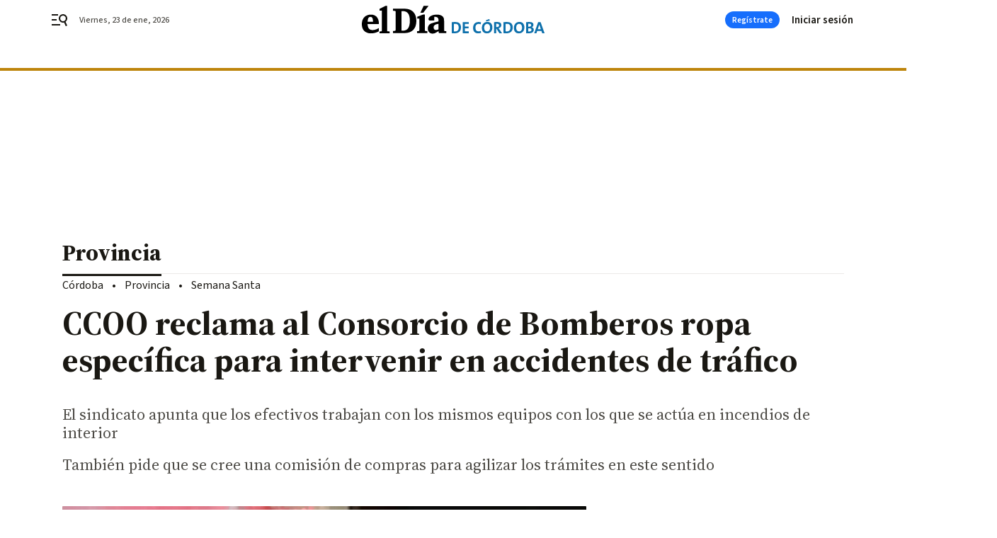

--- FILE ---
content_type: application/javascript
request_url: https://www.eldiadecordoba.es/eldiadecordoba/vendor.h-467072e1c9758d66264a.js
body_size: 178198
content:
/*! For license information please see vendor.h-467072e1c9758d66264a.js.LICENSE.txt */
(self.webpackChunk=self.webpackChunk||[]).push([[4545],{4206:function(e,t,n){e.exports=n(8057)},4387:function(e,t,n){"use strict";var r=n(7485),i=n(4570),a=n(2940),o=n(581),s=n(9697),l=n(3845),u=n(5776),c=n(4832),f=n(7051),d=n(8870),p=n(4906);e.exports=function(e){return new Promise((function(t,n){var h,v=e.data,m=e.headers,g=e.responseType;function y(){e.cancelToken&&e.cancelToken.unsubscribe(h),e.signal&&e.signal.removeEventListener("abort",h)}r.isFormData(v)&&r.isStandardBrowserEnv()&&delete m["Content-Type"];var b=new XMLHttpRequest;if(e.auth){var w=e.auth.username||"",_=e.auth.password?unescape(encodeURIComponent(e.auth.password)):"";m.Authorization="Basic "+btoa(w+":"+_)}var x=s(e.baseURL,e.url);function C(){if(b){var r="getAllResponseHeaders"in b?l(b.getAllResponseHeaders()):null,a={data:g&&"text"!==g&&"json"!==g?b.response:b.responseText,status:b.status,statusText:b.statusText,headers:r,config:e,request:b};i((function(e){t(e),y()}),(function(e){n(e),y()}),a),b=null}}if(b.open(e.method.toUpperCase(),o(x,e.params,e.paramsSerializer),!0),b.timeout=e.timeout,"onloadend"in b?b.onloadend=C:b.onreadystatechange=function(){b&&4===b.readyState&&(0!==b.status||b.responseURL&&0===b.responseURL.indexOf("file:"))&&setTimeout(C)},b.onabort=function(){b&&(n(new f("Request aborted",f.ECONNABORTED,e,b)),b=null)},b.onerror=function(){n(new f("Network Error",f.ERR_NETWORK,e,b,b)),b=null},b.ontimeout=function(){var t=e.timeout?"timeout of "+e.timeout+"ms exceeded":"timeout exceeded",r=e.transitional||c;e.timeoutErrorMessage&&(t=e.timeoutErrorMessage),n(new f(t,r.clarifyTimeoutError?f.ETIMEDOUT:f.ECONNABORTED,e,b)),b=null},r.isStandardBrowserEnv()){var $=(e.withCredentials||u(x))&&e.xsrfCookieName?a.read(e.xsrfCookieName):void 0;$&&(m[e.xsrfHeaderName]=$)}"setRequestHeader"in b&&r.forEach(m,(function(e,t){void 0===v&&"content-type"===t.toLowerCase()?delete m[t]:b.setRequestHeader(t,e)})),r.isUndefined(e.withCredentials)||(b.withCredentials=!!e.withCredentials),g&&"json"!==g&&(b.responseType=e.responseType),"function"==typeof e.onDownloadProgress&&b.addEventListener("progress",e.onDownloadProgress),"function"==typeof e.onUploadProgress&&b.upload&&b.upload.addEventListener("progress",e.onUploadProgress),(e.cancelToken||e.signal)&&(h=function(e){b&&(n(!e||e&&e.type?new d:e),b.abort(),b=null)},e.cancelToken&&e.cancelToken.subscribe(h),e.signal&&(e.signal.aborted?h():e.signal.addEventListener("abort",h))),v||(v=null);var T=p(x);T&&-1===["http","https","file"].indexOf(T)?n(new f("Unsupported protocol "+T+":",f.ERR_BAD_REQUEST,e)):b.send(v)}))}},8057:function(e,t,n){"use strict";var r=n(7485),i=n(875),a=n(5029),o=n(4941),s=function e(t){var n=new a(t),s=i(a.prototype.request,n);return r.extend(s,a.prototype,n),r.extend(s,n),s.create=function(n){return e(o(t,n))},s}(n(8396));s.Axios=a,s.CanceledError=n(8870),s.CancelToken=n(4603),s.isCancel=n(1475),s.VERSION=n(3345).version,s.toFormData=n(1020),s.AxiosError=n(7051),s.Cancel=s.CanceledError,s.all=function(e){return Promise.all(e)},s.spread=n(5739),s.isAxiosError=n(5835),e.exports=s,e.exports.default=s},4603:function(e,t,n){"use strict";var r=n(8870);function i(e){if("function"!=typeof e)throw new TypeError("executor must be a function.");var t;this.promise=new Promise((function(e){t=e}));var n=this;this.promise.then((function(e){if(n._listeners){var t,r=n._listeners.length;for(t=0;t<r;t++)n._listeners[t](e);n._listeners=null}})),this.promise.then=function(e){var t,r=new Promise((function(e){n.subscribe(e),t=e})).then(e);return r.cancel=function(){n.unsubscribe(t)},r},e((function(e){n.reason||(n.reason=new r(e),t(n.reason))}))}i.prototype.throwIfRequested=function(){if(this.reason)throw this.reason},i.prototype.subscribe=function(e){this.reason?e(this.reason):this._listeners?this._listeners.push(e):this._listeners=[e]},i.prototype.unsubscribe=function(e){if(this._listeners){var t=this._listeners.indexOf(e);-1!==t&&this._listeners.splice(t,1)}},i.source=function(){var e;return{token:new i((function(t){e=t})),cancel:e}},e.exports=i},8870:function(e,t,n){"use strict";var r=n(7051);function i(e){r.call(this,null==e?"canceled":e,r.ERR_CANCELED),this.name="CanceledError"}n(7485).inherits(i,r,{__CANCEL__:!0}),e.exports=i},1475:function(e){"use strict";e.exports=function(e){return!(!e||!e.__CANCEL__)}},5029:function(e,t,n){"use strict";var r=n(7485),i=n(581),a=n(8096),o=n(5009),s=n(4941),l=n(9697),u=n(6144),c=u.validators;function f(e){this.defaults=e,this.interceptors={request:new a,response:new a}}f.prototype.request=function(e,t){"string"==typeof e?(t=t||{}).url=e:t=e||{},(t=s(this.defaults,t)).method?t.method=t.method.toLowerCase():this.defaults.method?t.method=this.defaults.method.toLowerCase():t.method="get";var n=t.transitional;void 0!==n&&u.assertOptions(n,{silentJSONParsing:c.transitional(c.boolean),forcedJSONParsing:c.transitional(c.boolean),clarifyTimeoutError:c.transitional(c.boolean)},!1);var r=[],i=!0;this.interceptors.request.forEach((function(e){"function"==typeof e.runWhen&&!1===e.runWhen(t)||(i=i&&e.synchronous,r.unshift(e.fulfilled,e.rejected))}));var a,l=[];if(this.interceptors.response.forEach((function(e){l.push(e.fulfilled,e.rejected)})),!i){var f=[o,void 0];for(Array.prototype.unshift.apply(f,r),f=f.concat(l),a=Promise.resolve(t);f.length;)a=a.then(f.shift(),f.shift());return a}for(var d=t;r.length;){var p=r.shift(),h=r.shift();try{d=p(d)}catch(e){h(e);break}}try{a=o(d)}catch(e){return Promise.reject(e)}for(;l.length;)a=a.then(l.shift(),l.shift());return a},f.prototype.getUri=function(e){e=s(this.defaults,e);var t=l(e.baseURL,e.url);return i(t,e.params,e.paramsSerializer)},r.forEach(["delete","get","head","options"],(function(e){f.prototype[e]=function(t,n){return this.request(s(n||{},{method:e,url:t,data:(n||{}).data}))}})),r.forEach(["post","put","patch"],(function(e){function t(t){return function(n,r,i){return this.request(s(i||{},{method:e,headers:t?{"Content-Type":"multipart/form-data"}:{},url:n,data:r}))}}f.prototype[e]=t(),f.prototype[e+"Form"]=t(!0)})),e.exports=f},7051:function(e,t,n){"use strict";var r=n(7485);function i(e,t,n,r,i){Error.call(this),this.message=e,this.name="AxiosError",t&&(this.code=t),n&&(this.config=n),r&&(this.request=r),i&&(this.response=i)}r.inherits(i,Error,{toJSON:function(){return{message:this.message,name:this.name,description:this.description,number:this.number,fileName:this.fileName,lineNumber:this.lineNumber,columnNumber:this.columnNumber,stack:this.stack,config:this.config,code:this.code,status:this.response&&this.response.status?this.response.status:null}}});var a=i.prototype,o={};["ERR_BAD_OPTION_VALUE","ERR_BAD_OPTION","ECONNABORTED","ETIMEDOUT","ERR_NETWORK","ERR_FR_TOO_MANY_REDIRECTS","ERR_DEPRECATED","ERR_BAD_RESPONSE","ERR_BAD_REQUEST","ERR_CANCELED"].forEach((function(e){o[e]={value:e}})),Object.defineProperties(i,o),Object.defineProperty(a,"isAxiosError",{value:!0}),i.from=function(e,t,n,o,s,l){var u=Object.create(a);return r.toFlatObject(e,u,(function(e){return e!==Error.prototype})),i.call(u,e.message,t,n,o,s),u.name=e.name,l&&Object.assign(u,l),u},e.exports=i},8096:function(e,t,n){"use strict";var r=n(7485);function i(){this.handlers=[]}i.prototype.use=function(e,t,n){return this.handlers.push({fulfilled:e,rejected:t,synchronous:!!n&&n.synchronous,runWhen:n?n.runWhen:null}),this.handlers.length-1},i.prototype.eject=function(e){this.handlers[e]&&(this.handlers[e]=null)},i.prototype.forEach=function(e){r.forEach(this.handlers,(function(t){null!==t&&e(t)}))},e.exports=i},9697:function(e,t,n){"use strict";var r=n(2642),i=n(2288);e.exports=function(e,t){return e&&!r(t)?i(e,t):t}},5009:function(e,t,n){"use strict";var r=n(7485),i=n(9212),a=n(1475),o=n(8396),s=n(8870);function l(e){if(e.cancelToken&&e.cancelToken.throwIfRequested(),e.signal&&e.signal.aborted)throw new s}e.exports=function(e){return l(e),e.headers=e.headers||{},e.data=i.call(e,e.data,e.headers,e.transformRequest),e.headers=r.merge(e.headers.common||{},e.headers[e.method]||{},e.headers),r.forEach(["delete","get","head","post","put","patch","common"],(function(t){delete e.headers[t]})),(e.adapter||o.adapter)(e).then((function(t){return l(e),t.data=i.call(e,t.data,t.headers,e.transformResponse),t}),(function(t){return a(t)||(l(e),t&&t.response&&(t.response.data=i.call(e,t.response.data,t.response.headers,e.transformResponse))),Promise.reject(t)}))}},4941:function(e,t,n){"use strict";var r=n(7485);e.exports=function(e,t){t=t||{};var n={};function i(e,t){return r.isPlainObject(e)&&r.isPlainObject(t)?r.merge(e,t):r.isPlainObject(t)?r.merge({},t):r.isArray(t)?t.slice():t}function a(n){return r.isUndefined(t[n])?r.isUndefined(e[n])?void 0:i(void 0,e[n]):i(e[n],t[n])}function o(e){if(!r.isUndefined(t[e]))return i(void 0,t[e])}function s(n){return r.isUndefined(t[n])?r.isUndefined(e[n])?void 0:i(void 0,e[n]):i(void 0,t[n])}function l(n){return n in t?i(e[n],t[n]):n in e?i(void 0,e[n]):void 0}var u={url:o,method:o,data:o,baseURL:s,transformRequest:s,transformResponse:s,paramsSerializer:s,timeout:s,timeoutMessage:s,withCredentials:s,adapter:s,responseType:s,xsrfCookieName:s,xsrfHeaderName:s,onUploadProgress:s,onDownloadProgress:s,decompress:s,maxContentLength:s,maxBodyLength:s,beforeRedirect:s,transport:s,httpAgent:s,httpsAgent:s,cancelToken:s,socketPath:s,responseEncoding:s,validateStatus:l};return r.forEach(Object.keys(e).concat(Object.keys(t)),(function(e){var t=u[e]||a,i=t(e);r.isUndefined(i)&&t!==l||(n[e]=i)})),n}},4570:function(e,t,n){"use strict";var r=n(7051);e.exports=function(e,t,n){var i=n.config.validateStatus;n.status&&i&&!i(n.status)?t(new r("Request failed with status code "+n.status,[r.ERR_BAD_REQUEST,r.ERR_BAD_RESPONSE][Math.floor(n.status/100)-4],n.config,n.request,n)):e(n)}},9212:function(e,t,n){"use strict";var r=n(7485),i=n(8396);e.exports=function(e,t,n){var a=this||i;return r.forEach(n,(function(n){e=n.call(a,e,t)})),e}},8396:function(e,t,n){"use strict";var r=n(7485),i=n(1446),a=n(7051),o=n(4832),s=n(1020),l={"Content-Type":"application/x-www-form-urlencoded"};function u(e,t){!r.isUndefined(e)&&r.isUndefined(e["Content-Type"])&&(e["Content-Type"]=t)}var c,f={transitional:o,adapter:(("undefined"!=typeof XMLHttpRequest||"undefined"!=typeof process&&"[object process]"===Object.prototype.toString.call(process))&&(c=n(4387)),c),transformRequest:[function(e,t){if(i(t,"Accept"),i(t,"Content-Type"),r.isFormData(e)||r.isArrayBuffer(e)||r.isBuffer(e)||r.isStream(e)||r.isFile(e)||r.isBlob(e))return e;if(r.isArrayBufferView(e))return e.buffer;if(r.isURLSearchParams(e))return u(t,"application/x-www-form-urlencoded;charset=utf-8"),e.toString();var n,a=r.isObject(e),o=t&&t["Content-Type"];if((n=r.isFileList(e))||a&&"multipart/form-data"===o){var l=this.env&&this.env.FormData;return s(n?{"files[]":e}:e,l&&new l)}return a||"application/json"===o?(u(t,"application/json"),function(e,t,n){if(r.isString(e))try{return(0,JSON.parse)(e),r.trim(e)}catch(e){if("SyntaxError"!==e.name)throw e}return(0,JSON.stringify)(e)}(e)):e}],transformResponse:[function(e){var t=this.transitional||f.transitional,n=t&&t.silentJSONParsing,i=t&&t.forcedJSONParsing,o=!n&&"json"===this.responseType;if(o||i&&r.isString(e)&&e.length)try{return JSON.parse(e)}catch(e){if(o){if("SyntaxError"===e.name)throw a.from(e,a.ERR_BAD_RESPONSE,this,null,this.response);throw e}}return e}],timeout:0,xsrfCookieName:"XSRF-TOKEN",xsrfHeaderName:"X-XSRF-TOKEN",maxContentLength:-1,maxBodyLength:-1,env:{FormData:n(8750)},validateStatus:function(e){return e>=200&&e<300},headers:{common:{Accept:"application/json, text/plain, */*"}}};r.forEach(["delete","get","head"],(function(e){f.headers[e]={}})),r.forEach(["post","put","patch"],(function(e){f.headers[e]=r.merge(l)})),e.exports=f},4832:function(e){"use strict";e.exports={silentJSONParsing:!0,forcedJSONParsing:!0,clarifyTimeoutError:!1}},3345:function(e){e.exports={version:"0.27.2"}},875:function(e){"use strict";e.exports=function(e,t){return function(){for(var n=new Array(arguments.length),r=0;r<n.length;r++)n[r]=arguments[r];return e.apply(t,n)}}},581:function(e,t,n){"use strict";var r=n(7485);function i(e){return encodeURIComponent(e).replace(/%3A/gi,":").replace(/%24/g,"$").replace(/%2C/gi,",").replace(/%20/g,"+").replace(/%5B/gi,"[").replace(/%5D/gi,"]")}e.exports=function(e,t,n){if(!t)return e;var a;if(n)a=n(t);else if(r.isURLSearchParams(t))a=t.toString();else{var o=[];r.forEach(t,(function(e,t){null!=e&&(r.isArray(e)?t+="[]":e=[e],r.forEach(e,(function(e){r.isDate(e)?e=e.toISOString():r.isObject(e)&&(e=JSON.stringify(e)),o.push(i(t)+"="+i(e))})))})),a=o.join("&")}if(a){var s=e.indexOf("#");-1!==s&&(e=e.slice(0,s)),e+=(-1===e.indexOf("?")?"?":"&")+a}return e}},2288:function(e){"use strict";e.exports=function(e,t){return t?e.replace(/\/+$/,"")+"/"+t.replace(/^\/+/,""):e}},2940:function(e,t,n){"use strict";var r=n(7485);e.exports=r.isStandardBrowserEnv()?{write:function(e,t,n,i,a,o){var s=[];s.push(e+"="+encodeURIComponent(t)),r.isNumber(n)&&s.push("expires="+new Date(n).toGMTString()),r.isString(i)&&s.push("path="+i),r.isString(a)&&s.push("domain="+a),!0===o&&s.push("secure"),document.cookie=s.join("; ")},read:function(e){var t=document.cookie.match(new RegExp("(^|;\\s*)("+e+")=([^;]*)"));return t?decodeURIComponent(t[3]):null},remove:function(e){this.write(e,"",Date.now()-864e5)}}:{write:function(){},read:function(){return null},remove:function(){}}},2642:function(e){"use strict";e.exports=function(e){return/^([a-z][a-z\d+\-.]*:)?\/\//i.test(e)}},5835:function(e,t,n){"use strict";var r=n(7485);e.exports=function(e){return r.isObject(e)&&!0===e.isAxiosError}},5776:function(e,t,n){"use strict";var r=n(7485);e.exports=r.isStandardBrowserEnv()?function(){var e,t=/(msie|trident)/i.test(navigator.userAgent),n=document.createElement("a");function i(e){var r=e;return t&&(n.setAttribute("href",r),r=n.href),n.setAttribute("href",r),{href:n.href,protocol:n.protocol?n.protocol.replace(/:$/,""):"",host:n.host,search:n.search?n.search.replace(/^\?/,""):"",hash:n.hash?n.hash.replace(/^#/,""):"",hostname:n.hostname,port:n.port,pathname:"/"===n.pathname.charAt(0)?n.pathname:"/"+n.pathname}}return e=i(window.location.href),function(t){var n=r.isString(t)?i(t):t;return n.protocol===e.protocol&&n.host===e.host}}():function(){return!0}},1446:function(e,t,n){"use strict";var r=n(7485);e.exports=function(e,t){r.forEach(e,(function(n,r){r!==t&&r.toUpperCase()===t.toUpperCase()&&(e[t]=n,delete e[r])}))}},8750:function(e){e.exports=null},3845:function(e,t,n){"use strict";var r=n(7485),i=["age","authorization","content-length","content-type","etag","expires","from","host","if-modified-since","if-unmodified-since","last-modified","location","max-forwards","proxy-authorization","referer","retry-after","user-agent"];e.exports=function(e){var t,n,a,o={};return e?(r.forEach(e.split("\n"),(function(e){if(a=e.indexOf(":"),t=r.trim(e.substr(0,a)).toLowerCase(),n=r.trim(e.substr(a+1)),t){if(o[t]&&i.indexOf(t)>=0)return;o[t]="set-cookie"===t?(o[t]?o[t]:[]).concat([n]):o[t]?o[t]+", "+n:n}})),o):o}},4906:function(e){"use strict";e.exports=function(e){var t=/^([-+\w]{1,25})(:?\/\/|:)/.exec(e);return t&&t[1]||""}},5739:function(e){"use strict";e.exports=function(e){return function(t){return e.apply(null,t)}}},1020:function(e,t,n){"use strict";var r=n(7485);e.exports=function(e,t){t=t||new FormData;var n=[];function i(e){return null===e?"":r.isDate(e)?e.toISOString():r.isArrayBuffer(e)||r.isTypedArray(e)?"function"==typeof Blob?new Blob([e]):Buffer.from(e):e}return function e(a,o){if(r.isPlainObject(a)||r.isArray(a)){if(-1!==n.indexOf(a))throw Error("Circular reference detected in "+o);n.push(a),r.forEach(a,(function(n,a){if(!r.isUndefined(n)){var s,l=o?o+"."+a:a;if(n&&!o&&"object"==typeof n)if(r.endsWith(a,"{}"))n=JSON.stringify(n);else if(r.endsWith(a,"[]")&&(s=r.toArray(n)))return void s.forEach((function(e){!r.isUndefined(e)&&t.append(l,i(e))}));e(n,l)}})),n.pop()}else t.append(o,i(a))}(e),t}},6144:function(e,t,n){"use strict";var r=n(3345).version,i=n(7051),a={};["object","boolean","number","function","string","symbol"].forEach((function(e,t){a[e]=function(n){return typeof n===e||"a"+(t<1?"n ":" ")+e}}));var o={};a.transitional=function(e,t,n){function a(e,t){return"[Axios v"+r+"] Transitional option '"+e+"'"+t+(n?". "+n:"")}return function(n,r,s){if(!1===e)throw new i(a(r," has been removed"+(t?" in "+t:"")),i.ERR_DEPRECATED);return t&&!o[r]&&(o[r]=!0,console.warn(a(r," has been deprecated since v"+t+" and will be removed in the near future"))),!e||e(n,r,s)}},e.exports={assertOptions:function(e,t,n){if("object"!=typeof e)throw new i("options must be an object",i.ERR_BAD_OPTION_VALUE);for(var r=Object.keys(e),a=r.length;a-- >0;){var o=r[a],s=t[o];if(s){var l=e[o],u=void 0===l||s(l,o,e);if(!0!==u)throw new i("option "+o+" must be "+u,i.ERR_BAD_OPTION_VALUE)}else if(!0!==n)throw new i("Unknown option "+o,i.ERR_BAD_OPTION)}},validators:a}},7485:function(e,t,n){"use strict";var r,i=n(875),a=Object.prototype.toString,o=(r=Object.create(null),function(e){var t=a.call(e);return r[t]||(r[t]=t.slice(8,-1).toLowerCase())});function s(e){return e=e.toLowerCase(),function(t){return o(t)===e}}function l(e){return Array.isArray(e)}function u(e){return void 0===e}var c=s("ArrayBuffer");function f(e){return null!==e&&"object"==typeof e}function d(e){if("object"!==o(e))return!1;var t=Object.getPrototypeOf(e);return null===t||t===Object.prototype}var p=s("Date"),h=s("File"),v=s("Blob"),m=s("FileList");function g(e){return"[object Function]"===a.call(e)}var y=s("URLSearchParams");function b(e,t){if(null!=e)if("object"!=typeof e&&(e=[e]),l(e))for(var n=0,r=e.length;n<r;n++)t.call(null,e[n],n,e);else for(var i in e)Object.prototype.hasOwnProperty.call(e,i)&&t.call(null,e[i],i,e)}var w,_=(w="undefined"!=typeof Uint8Array&&Object.getPrototypeOf(Uint8Array),function(e){return w&&e instanceof w});e.exports={isArray:l,isArrayBuffer:c,isBuffer:function(e){return null!==e&&!u(e)&&null!==e.constructor&&!u(e.constructor)&&"function"==typeof e.constructor.isBuffer&&e.constructor.isBuffer(e)},isFormData:function(e){var t="[object FormData]";return e&&("function"==typeof FormData&&e instanceof FormData||a.call(e)===t||g(e.toString)&&e.toString()===t)},isArrayBufferView:function(e){return"undefined"!=typeof ArrayBuffer&&ArrayBuffer.isView?ArrayBuffer.isView(e):e&&e.buffer&&c(e.buffer)},isString:function(e){return"string"==typeof e},isNumber:function(e){return"number"==typeof e},isObject:f,isPlainObject:d,isUndefined:u,isDate:p,isFile:h,isBlob:v,isFunction:g,isStream:function(e){return f(e)&&g(e.pipe)},isURLSearchParams:y,isStandardBrowserEnv:function(){return("undefined"==typeof navigator||"ReactNative"!==navigator.product&&"NativeScript"!==navigator.product&&"NS"!==navigator.product)&&"undefined"!=typeof window&&"undefined"!=typeof document},forEach:b,merge:function e(){var t={};function n(n,r){d(t[r])&&d(n)?t[r]=e(t[r],n):d(n)?t[r]=e({},n):l(n)?t[r]=n.slice():t[r]=n}for(var r=0,i=arguments.length;r<i;r++)b(arguments[r],n);return t},extend:function(e,t,n){return b(t,(function(t,r){e[r]=n&&"function"==typeof t?i(t,n):t})),e},trim:function(e){return e.trim?e.trim():e.replace(/^\s+|\s+$/g,"")},stripBOM:function(e){return 65279===e.charCodeAt(0)&&(e=e.slice(1)),e},inherits:function(e,t,n,r){e.prototype=Object.create(t.prototype,r),e.prototype.constructor=e,n&&Object.assign(e.prototype,n)},toFlatObject:function(e,t,n){var r,i,a,o={};t=t||{};do{for(i=(r=Object.getOwnPropertyNames(e)).length;i-- >0;)o[a=r[i]]||(t[a]=e[a],o[a]=!0);e=Object.getPrototypeOf(e)}while(e&&(!n||n(e,t))&&e!==Object.prototype);return t},kindOf:o,kindOfTest:s,endsWith:function(e,t,n){e=String(e),(void 0===n||n>e.length)&&(n=e.length),n-=t.length;var r=e.indexOf(t,n);return-1!==r&&r===n},toArray:function(e){if(!e)return null;var t=e.length;if(u(t))return null;for(var n=new Array(t);t-- >0;)n[t]=e[t];return n},isTypedArray:_,isFileList:m}},7693:function(e){e.exports=function(){"use strict";var e=6e4,t=36e5,n="millisecond",r="second",i="minute",a="hour",o="day",s="week",l="month",u="quarter",c="year",f="date",d="Invalid Date",p=/^(\d{4})[-/]?(\d{1,2})?[-/]?(\d{0,2})[Tt\s]*(\d{1,2})?:?(\d{1,2})?:?(\d{1,2})?[.:]?(\d+)?$/,h=/\[([^\]]+)]|Y{1,4}|M{1,4}|D{1,2}|d{1,4}|H{1,2}|h{1,2}|a|A|m{1,2}|s{1,2}|Z{1,2}|SSS/g,v={name:"en",weekdays:"Sunday_Monday_Tuesday_Wednesday_Thursday_Friday_Saturday".split("_"),months:"January_February_March_April_May_June_July_August_September_October_November_December".split("_"),ordinal:function(e){var t=["th","st","nd","rd"],n=e%100;return"["+e+(t[(n-20)%10]||t[n]||t[0])+"]"}},m=function(e,t,n){var r=String(e);return!r||r.length>=t?e:""+Array(t+1-r.length).join(n)+e},g={s:m,z:function(e){var t=-e.utcOffset(),n=Math.abs(t),r=Math.floor(n/60),i=n%60;return(t<=0?"+":"-")+m(r,2,"0")+":"+m(i,2,"0")},m:function e(t,n){if(t.date()<n.date())return-e(n,t);var r=12*(n.year()-t.year())+(n.month()-t.month()),i=t.clone().add(r,l),a=n-i<0,o=t.clone().add(r+(a?-1:1),l);return+(-(r+(n-i)/(a?i-o:o-i))||0)},a:function(e){return e<0?Math.ceil(e)||0:Math.floor(e)},p:function(e){return{M:l,y:c,w:s,d:o,D:f,h:a,m:i,s:r,ms:n,Q:u}[e]||String(e||"").toLowerCase().replace(/s$/,"")},u:function(e){return void 0===e}},y="en",b={};b[y]=v;var w="$isDayjsObject",_=function(e){return e instanceof T||!(!e||!e[w])},x=function e(t,n,r){var i;if(!t)return y;if("string"==typeof t){var a=t.toLowerCase();b[a]&&(i=a),n&&(b[a]=n,i=a);var o=t.split("-");if(!i&&o.length>1)return e(o[0])}else{var s=t.name;b[s]=t,i=s}return!r&&i&&(y=i),i||!r&&y},C=function(e,t){if(_(e))return e.clone();var n="object"==typeof t?t:{};return n.date=e,n.args=arguments,new T(n)},$=g;$.l=x,$.i=_,$.w=function(e,t){return C(e,{locale:t.$L,utc:t.$u,x:t.$x,$offset:t.$offset})};var T=function(){function v(e){this.$L=x(e.locale,null,!0),this.parse(e),this.$x=this.$x||e.x||{},this[w]=!0}var m=v.prototype;return m.parse=function(e){this.$d=function(e){var t=e.date,n=e.utc;if(null===t)return new Date(NaN);if($.u(t))return new Date;if(t instanceof Date)return new Date(t);if("string"==typeof t&&!/Z$/i.test(t)){var r=t.match(p);if(r){var i=r[2]-1||0,a=(r[7]||"0").substring(0,3);return n?new Date(Date.UTC(r[1],i,r[3]||1,r[4]||0,r[5]||0,r[6]||0,a)):new Date(r[1],i,r[3]||1,r[4]||0,r[5]||0,r[6]||0,a)}}return new Date(t)}(e),this.init()},m.init=function(){var e=this.$d;this.$y=e.getFullYear(),this.$M=e.getMonth(),this.$D=e.getDate(),this.$W=e.getDay(),this.$H=e.getHours(),this.$m=e.getMinutes(),this.$s=e.getSeconds(),this.$ms=e.getMilliseconds()},m.$utils=function(){return $},m.isValid=function(){return!(this.$d.toString()===d)},m.isSame=function(e,t){var n=C(e);return this.startOf(t)<=n&&n<=this.endOf(t)},m.isAfter=function(e,t){return C(e)<this.startOf(t)},m.isBefore=function(e,t){return this.endOf(t)<C(e)},m.$g=function(e,t,n){return $.u(e)?this[t]:this.set(n,e)},m.unix=function(){return Math.floor(this.valueOf()/1e3)},m.valueOf=function(){return this.$d.getTime()},m.startOf=function(e,t){var n=this,u=!!$.u(t)||t,d=$.p(e),p=function(e,t){var r=$.w(n.$u?Date.UTC(n.$y,t,e):new Date(n.$y,t,e),n);return u?r:r.endOf(o)},h=function(e,t){return $.w(n.toDate()[e].apply(n.toDate("s"),(u?[0,0,0,0]:[23,59,59,999]).slice(t)),n)},v=this.$W,m=this.$M,g=this.$D,y="set"+(this.$u?"UTC":"");switch(d){case c:return u?p(1,0):p(31,11);case l:return u?p(1,m):p(0,m+1);case s:var b=this.$locale().weekStart||0,w=(v<b?v+7:v)-b;return p(u?g-w:g+(6-w),m);case o:case f:return h(y+"Hours",0);case a:return h(y+"Minutes",1);case i:return h(y+"Seconds",2);case r:return h(y+"Milliseconds",3);default:return this.clone()}},m.endOf=function(e){return this.startOf(e,!1)},m.$set=function(e,t){var s,u=$.p(e),d="set"+(this.$u?"UTC":""),p=(s={},s[o]=d+"Date",s[f]=d+"Date",s[l]=d+"Month",s[c]=d+"FullYear",s[a]=d+"Hours",s[i]=d+"Minutes",s[r]=d+"Seconds",s[n]=d+"Milliseconds",s)[u],h=u===o?this.$D+(t-this.$W):t;if(u===l||u===c){var v=this.clone().set(f,1);v.$d[p](h),v.init(),this.$d=v.set(f,Math.min(this.$D,v.daysInMonth())).$d}else p&&this.$d[p](h);return this.init(),this},m.set=function(e,t){return this.clone().$set(e,t)},m.get=function(e){return this[$.p(e)]()},m.add=function(n,u){var f,d=this;n=Number(n);var p=$.p(u),h=function(e){var t=C(d);return $.w(t.date(t.date()+Math.round(e*n)),d)};if(p===l)return this.set(l,this.$M+n);if(p===c)return this.set(c,this.$y+n);if(p===o)return h(1);if(p===s)return h(7);var v=(f={},f[i]=e,f[a]=t,f[r]=1e3,f)[p]||1,m=this.$d.getTime()+n*v;return $.w(m,this)},m.subtract=function(e,t){return this.add(-1*e,t)},m.format=function(e){var t=this,n=this.$locale();if(!this.isValid())return n.invalidDate||d;var r=e||"YYYY-MM-DDTHH:mm:ssZ",i=$.z(this),a=this.$H,o=this.$m,s=this.$M,l=n.weekdays,u=n.months,c=n.meridiem,f=function(e,n,i,a){return e&&(e[n]||e(t,r))||i[n].slice(0,a)},p=function(e){return $.s(a%12||12,e,"0")},v=c||function(e,t,n){var r=e<12?"AM":"PM";return n?r.toLowerCase():r};return r.replace(h,(function(e,r){return r||function(e){switch(e){case"YY":return String(t.$y).slice(-2);case"YYYY":return $.s(t.$y,4,"0");case"M":return s+1;case"MM":return $.s(s+1,2,"0");case"MMM":return f(n.monthsShort,s,u,3);case"MMMM":return f(u,s);case"D":return t.$D;case"DD":return $.s(t.$D,2,"0");case"d":return String(t.$W);case"dd":return f(n.weekdaysMin,t.$W,l,2);case"ddd":return f(n.weekdaysShort,t.$W,l,3);case"dddd":return l[t.$W];case"H":return String(a);case"HH":return $.s(a,2,"0");case"h":return p(1);case"hh":return p(2);case"a":return v(a,o,!0);case"A":return v(a,o,!1);case"m":return String(o);case"mm":return $.s(o,2,"0");case"s":return String(t.$s);case"ss":return $.s(t.$s,2,"0");case"SSS":return $.s(t.$ms,3,"0");case"Z":return i}return null}(e)||i.replace(":","")}))},m.utcOffset=function(){return 15*-Math.round(this.$d.getTimezoneOffset()/15)},m.diff=function(n,f,d){var p,h=this,v=$.p(f),m=C(n),g=(m.utcOffset()-this.utcOffset())*e,y=this-m,b=function(){return $.m(h,m)};switch(v){case c:p=b()/12;break;case l:p=b();break;case u:p=b()/3;break;case s:p=(y-g)/6048e5;break;case o:p=(y-g)/864e5;break;case a:p=y/t;break;case i:p=y/e;break;case r:p=y/1e3;break;default:p=y}return d?p:$.a(p)},m.daysInMonth=function(){return this.endOf(l).$D},m.$locale=function(){return b[this.$L]},m.locale=function(e,t){if(!e)return this.$L;var n=this.clone(),r=x(e,t,!0);return r&&(n.$L=r),n},m.clone=function(){return $.w(this.$d,this)},m.toDate=function(){return new Date(this.valueOf())},m.toJSON=function(){return this.isValid()?this.toISOString():null},m.toISOString=function(){return this.$d.toISOString()},m.toString=function(){return this.$d.toUTCString()},v}(),S=T.prototype;return C.prototype=S,[["$ms",n],["$s",r],["$m",i],["$H",a],["$W",o],["$M",l],["$y",c],["$D",f]].forEach((function(e){S[e[1]]=function(t){return this.$g(t,e[0],e[1])}})),C.extend=function(e,t){return e.$i||(e(t,T,C),e.$i=!0),C},C.locale=x,C.isDayjs=_,C.unix=function(e){return C(1e3*e)},C.en=b[y],C.Ls=b,C.p={},C}()},4136:function(e,t,n){e.exports=function(e){"use strict";var t=function(e){return e&&"object"==typeof e&&"default"in e?e:{default:e}}(e),n={name:"es",monthsShort:"ene_feb_mar_abr_may_jun_jul_ago_sep_oct_nov_dic".split("_"),weekdays:"domingo_lunes_martes_miércoles_jueves_viernes_sábado".split("_"),weekdaysShort:"dom._lun._mar._mié._jue._vie._sáb.".split("_"),weekdaysMin:"do_lu_ma_mi_ju_vi_sá".split("_"),months:"enero_febrero_marzo_abril_mayo_junio_julio_agosto_septiembre_octubre_noviembre_diciembre".split("_"),weekStart:1,formats:{LT:"H:mm",LTS:"H:mm:ss",L:"DD/MM/YYYY",LL:"D [de] MMMM [de] YYYY",LLL:"D [de] MMMM [de] YYYY H:mm",LLLL:"dddd, D [de] MMMM [de] YYYY H:mm"},relativeTime:{future:"en %s",past:"hace %s",s:"unos segundos",m:"un minuto",mm:"%d minutos",h:"una hora",hh:"%d horas",d:"un día",dd:"%d días",M:"un mes",MM:"%d meses",y:"un año",yy:"%d años"},ordinal:function(e){return e+"º"}};return t.default.locale(n,null,!0),n}(n(7693))},9746:function(e){e.exports=function(){"use strict";var e={LTS:"h:mm:ss A",LT:"h:mm A",L:"MM/DD/YYYY",LL:"MMMM D, YYYY",LLL:"MMMM D, YYYY h:mm A",LLLL:"dddd, MMMM D, YYYY h:mm A"},t=/(\[[^[]*\])|([-_:/.,()\s]+)|(A|a|YYYY|YY?|MM?M?M?|Do|DD?|hh?|HH?|mm?|ss?|S{1,3}|z|ZZ?)/g,n=/\d\d/,r=/\d\d?/,i=/\d*[^-_:/,()\s\d]+/,a={},o=function(e){return(e=+e)+(e>68?1900:2e3)},s=function(e){return function(t){this[e]=+t}},l=[/[+-]\d\d:?(\d\d)?|Z/,function(e){(this.zone||(this.zone={})).offset=function(e){if(!e)return 0;if("Z"===e)return 0;var t=e.match(/([+-]|\d\d)/g),n=60*t[1]+(+t[2]||0);return 0===n?0:"+"===t[0]?-n:n}(e)}],u=function(e){var t=a[e];return t&&(t.indexOf?t:t.s.concat(t.f))},c=function(e,t){var n,r=a.meridiem;if(r){for(var i=1;i<=24;i+=1)if(e.indexOf(r(i,0,t))>-1){n=i>12;break}}else n=e===(t?"pm":"PM");return n},f={A:[i,function(e){this.afternoon=c(e,!1)}],a:[i,function(e){this.afternoon=c(e,!0)}],S:[/\d/,function(e){this.milliseconds=100*+e}],SS:[n,function(e){this.milliseconds=10*+e}],SSS:[/\d{3}/,function(e){this.milliseconds=+e}],s:[r,s("seconds")],ss:[r,s("seconds")],m:[r,s("minutes")],mm:[r,s("minutes")],H:[r,s("hours")],h:[r,s("hours")],HH:[r,s("hours")],hh:[r,s("hours")],D:[r,s("day")],DD:[n,s("day")],Do:[i,function(e){var t=a.ordinal,n=e.match(/\d+/);if(this.day=n[0],t)for(var r=1;r<=31;r+=1)t(r).replace(/\[|\]/g,"")===e&&(this.day=r)}],M:[r,s("month")],MM:[n,s("month")],MMM:[i,function(e){var t=u("months"),n=(u("monthsShort")||t.map((function(e){return e.slice(0,3)}))).indexOf(e)+1;if(n<1)throw new Error;this.month=n%12||n}],MMMM:[i,function(e){var t=u("months").indexOf(e)+1;if(t<1)throw new Error;this.month=t%12||t}],Y:[/[+-]?\d+/,s("year")],YY:[n,function(e){this.year=o(e)}],YYYY:[/\d{4}/,s("year")],Z:l,ZZ:l};function d(n){var r,i;r=n,i=a&&a.formats;for(var o=(n=r.replace(/(\[[^\]]+])|(LTS?|l{1,4}|L{1,4})/g,(function(t,n,r){var a=r&&r.toUpperCase();return n||i[r]||e[r]||i[a].replace(/(\[[^\]]+])|(MMMM|MM|DD|dddd)/g,(function(e,t,n){return t||n.slice(1)}))}))).match(t),s=o.length,l=0;l<s;l+=1){var u=o[l],c=f[u],d=c&&c[0],p=c&&c[1];o[l]=p?{regex:d,parser:p}:u.replace(/^\[|\]$/g,"")}return function(e){for(var t={},n=0,r=0;n<s;n+=1){var i=o[n];if("string"==typeof i)r+=i.length;else{var a=i.regex,l=i.parser,u=e.slice(r),c=a.exec(u)[0];l.call(t,c),e=e.replace(c,"")}}return function(e){var t=e.afternoon;if(void 0!==t){var n=e.hours;t?n<12&&(e.hours+=12):12===n&&(e.hours=0),delete e.afternoon}}(t),t}}return function(e,t,n){n.p.customParseFormat=!0,e&&e.parseTwoDigitYear&&(o=e.parseTwoDigitYear);var r=t.prototype,i=r.parse;r.parse=function(e){var t=e.date,r=e.utc,o=e.args;this.$u=r;var s=o[1];if("string"==typeof s){var l=!0===o[2],u=!0===o[3],c=l||u,f=o[2];u&&(f=o[2]),a=this.$locale(),!l&&f&&(a=n.Ls[f]),this.$d=function(e,t,n){try{if(["x","X"].indexOf(t)>-1)return new Date(("X"===t?1e3:1)*e);var r=d(t)(e),i=r.year,a=r.month,o=r.day,s=r.hours,l=r.minutes,u=r.seconds,c=r.milliseconds,f=r.zone,p=new Date,h=o||(i||a?1:p.getDate()),v=i||p.getFullYear(),m=0;i&&!a||(m=a>0?a-1:p.getMonth());var g=s||0,y=l||0,b=u||0,w=c||0;return f?new Date(Date.UTC(v,m,h,g,y,b,w+60*f.offset*1e3)):n?new Date(Date.UTC(v,m,h,g,y,b,w)):new Date(v,m,h,g,y,b,w)}catch(e){return new Date("")}}(t,s,r),this.init(),f&&!0!==f&&(this.$L=this.locale(f).$L),c&&t!=this.format(s)&&(this.$d=new Date("")),a={}}else if(s instanceof Array)for(var p=s.length,h=1;h<=p;h+=1){o[1]=s[h-1];var v=n.apply(this,o);if(v.isValid()){this.$d=v.$d,this.$L=v.$L,this.init();break}h===p&&(this.$d=new Date(""))}else i.call(this,e)}}}()},4460:function(e){e.exports=function(){"use strict";return function(e,t,n){t.prototype.isToday=function(){var e="YYYY-MM-DD",t=n();return this.format(e)===t.format(e)}}}()},9913:function(e){e.exports=function(){"use strict";return function(e,t,n){var r=t.prototype,i=function(e){return e&&(e.indexOf?e:e.s)},a=function(e,t,n,r,a){var o=e.name?e:e.$locale(),s=i(o[t]),l=i(o[n]),u=s||l.map((function(e){return e.slice(0,r)}));if(!a)return u;var c=o.weekStart;return u.map((function(e,t){return u[(t+(c||0))%7]}))},o=function(){return n.Ls[n.locale()]},s=function(e,t){return e.formats[t]||function(e){return e.replace(/(\[[^\]]+])|(MMMM|MM|DD|dddd)/g,(function(e,t,n){return t||n.slice(1)}))}(e.formats[t.toUpperCase()])},l=function(){var e=this;return{months:function(t){return t?t.format("MMMM"):a(e,"months")},monthsShort:function(t){return t?t.format("MMM"):a(e,"monthsShort","months",3)},firstDayOfWeek:function(){return e.$locale().weekStart||0},weekdays:function(t){return t?t.format("dddd"):a(e,"weekdays")},weekdaysMin:function(t){return t?t.format("dd"):a(e,"weekdaysMin","weekdays",2)},weekdaysShort:function(t){return t?t.format("ddd"):a(e,"weekdaysShort","weekdays",3)},longDateFormat:function(t){return s(e.$locale(),t)},meridiem:this.$locale().meridiem,ordinal:this.$locale().ordinal}};r.localeData=function(){return l.bind(this)()},n.localeData=function(){var e=o();return{firstDayOfWeek:function(){return e.weekStart||0},weekdays:function(){return n.weekdays()},weekdaysShort:function(){return n.weekdaysShort()},weekdaysMin:function(){return n.weekdaysMin()},months:function(){return n.months()},monthsShort:function(){return n.monthsShort()},longDateFormat:function(t){return s(e,t)},meridiem:e.meridiem,ordinal:e.ordinal}},n.months=function(){return a(o(),"months")},n.monthsShort=function(){return a(o(),"monthsShort","months",3)},n.weekdays=function(e){return a(o(),"weekdays",null,null,e)},n.weekdaysShort=function(e){return a(o(),"weekdaysShort","weekdays",3,e)},n.weekdaysMin=function(e){return a(o(),"weekdaysMin","weekdays",2,e)}}}()},7815:function(e){e.exports=function(){"use strict";return function(e,t,n){e=e||{};var r=t.prototype,i={future:"in %s",past:"%s ago",s:"a few seconds",m:"a minute",mm:"%d minutes",h:"an hour",hh:"%d hours",d:"a day",dd:"%d days",M:"a month",MM:"%d months",y:"a year",yy:"%d years"};function a(e,t,n,i){return r.fromToBase(e,t,n,i)}n.en.relativeTime=i,r.fromToBase=function(t,r,a,o,s){for(var l,u,c,f=a.$locale().relativeTime||i,d=e.thresholds||[{l:"s",r:44,d:"second"},{l:"m",r:89},{l:"mm",r:44,d:"minute"},{l:"h",r:89},{l:"hh",r:21,d:"hour"},{l:"d",r:35},{l:"dd",r:25,d:"day"},{l:"M",r:45},{l:"MM",r:10,d:"month"},{l:"y",r:17},{l:"yy",d:"year"}],p=d.length,h=0;h<p;h+=1){var v=d[h];v.d&&(l=o?n(t).diff(a,v.d,!0):a.diff(t,v.d,!0));var m=(e.rounding||Math.round)(Math.abs(l));if(c=l>0,m<=v.r||!v.r){m<=1&&h>0&&(v=d[h-1]);var g=f[v.l];s&&(m=s(""+m)),u="string"==typeof g?g.replace("%d",m):g(m,r,v.l,c);break}}if(r)return u;var y=c?f.future:f.past;return"function"==typeof y?y(u):y.replace("%s",u)},r.to=function(e,t){return a(e,t,this,!0)},r.from=function(e,t){return a(e,t,this)};var o=function(e){return e.$u?n.utc():n()};r.toNow=function(e){return this.to(o(this),e)},r.fromNow=function(e){return this.from(o(this),e)}}}()},6600:function(e){e.exports=function(){"use strict";var e="minute",t=/[+-]\d\d(?::?\d\d)?/g,n=/([+-]|\d\d)/g;return function(r,i,a){var o=i.prototype;a.utc=function(e){return new i({date:e,utc:!0,args:arguments})},o.utc=function(t){var n=a(this.toDate(),{locale:this.$L,utc:!0});return t?n.add(this.utcOffset(),e):n},o.local=function(){return a(this.toDate(),{locale:this.$L,utc:!1})};var s=o.parse;o.parse=function(e){e.utc&&(this.$u=!0),this.$utils().u(e.$offset)||(this.$offset=e.$offset),s.call(this,e)};var l=o.init;o.init=function(){if(this.$u){var e=this.$d;this.$y=e.getUTCFullYear(),this.$M=e.getUTCMonth(),this.$D=e.getUTCDate(),this.$W=e.getUTCDay(),this.$H=e.getUTCHours(),this.$m=e.getUTCMinutes(),this.$s=e.getUTCSeconds(),this.$ms=e.getUTCMilliseconds()}else l.call(this)};var u=o.utcOffset;o.utcOffset=function(r,i){var a=this.$utils().u;if(a(r))return this.$u?0:a(this.$offset)?u.call(this):this.$offset;if("string"==typeof r&&(r=function(e){void 0===e&&(e="");var r=e.match(t);if(!r)return null;var i=(""+r[0]).match(n)||["-",0,0],a=i[0],o=60*+i[1]+ +i[2];return 0===o?0:"+"===a?o:-o}(r),null===r))return this;var o=Math.abs(r)<=16?60*r:r,s=this;if(i)return s.$offset=o,s.$u=0===r,s;if(0!==r){var l=this.$u?this.toDate().getTimezoneOffset():-1*this.utcOffset();(s=this.local().add(o+l,e)).$offset=o,s.$x.$localOffset=l}else s=this.utc();return s};var c=o.format;o.format=function(e){var t=e||(this.$u?"YYYY-MM-DDTHH:mm:ss[Z]":"");return c.call(this,t)},o.valueOf=function(){var e=this.$utils().u(this.$offset)?0:this.$offset+(this.$x.$localOffset||this.$d.getTimezoneOffset());return this.$d.valueOf()-6e4*e},o.isUTC=function(){return!!this.$u},o.toISOString=function(){return this.toDate().toISOString()},o.toString=function(){return this.toDate().toUTCString()};var f=o.toDate;o.toDate=function(e){return"s"===e&&this.$offset?a(this.format("YYYY-MM-DD HH:mm:ss:SSS")).toDate():f.call(this)};var d=o.diff;o.diff=function(e,t,n){if(e&&this.$u===e.$u)return d.call(this,e,t,n);var r=this.local(),i=a(e).local();return d.call(r,i,t,n)}}}()},7921:function(e,t,n){var r,i,a;a=function(){function e(){for(var e=0,t={};e<arguments.length;e++){var n=arguments[e];for(var r in n)t[r]=n[r]}return t}function t(e){return e.replace(/(%[0-9A-Z]{2})+/g,decodeURIComponent)}return function n(r){function i(){}function a(t,n,a){if("undefined"!=typeof document){"number"==typeof(a=e({path:"/"},i.defaults,a)).expires&&(a.expires=new Date(1*new Date+864e5*a.expires)),a.expires=a.expires?a.expires.toUTCString():"";try{var o=JSON.stringify(n);/^[\{\[]/.test(o)&&(n=o)}catch(e){}n=r.write?r.write(n,t):encodeURIComponent(String(n)).replace(/%(23|24|26|2B|3A|3C|3E|3D|2F|3F|40|5B|5D|5E|60|7B|7D|7C)/g,decodeURIComponent),t=encodeURIComponent(String(t)).replace(/%(23|24|26|2B|5E|60|7C)/g,decodeURIComponent).replace(/[\(\)]/g,escape);var s="";for(var l in a)a[l]&&(s+="; "+l,!0!==a[l]&&(s+="="+a[l].split(";")[0]));return document.cookie=t+"="+n+s}}function o(e,n){if("undefined"!=typeof document){for(var i={},a=document.cookie?document.cookie.split("; "):[],o=0;o<a.length;o++){var s=a[o].split("="),l=s.slice(1).join("=");n||'"'!==l.charAt(0)||(l=l.slice(1,-1));try{var u=t(s[0]);if(l=(r.read||r)(l,u)||t(l),n)try{l=JSON.parse(l)}catch(e){}if(i[u]=l,e===u)break}catch(e){}}return e?i[e]:i}}return i.set=a,i.get=function(e){return o(e,!1)},i.getJSON=function(e){return o(e,!0)},i.remove=function(t,n){a(t,"",e(n,{expires:-1}))},i.defaults={},i.withConverter=n,i}((function(){}))},void 0===(i="function"==typeof(r=a)?r.call(t,n,t,e):r)||(e.exports=i),e.exports=a()},2545:function(e,t,n){var r=n(1822)(n(7400),"DataView");e.exports=r},6586:function(e,t,n){var r=n(7753),i=n(2452),a=n(2115),o=n(8256),s=n(7426);function l(e){var t=-1,n=null==e?0:e.length;for(this.clear();++t<n;){var r=e[t];this.set(r[0],r[1])}}l.prototype.clear=r,l.prototype.delete=i,l.prototype.get=a,l.prototype.has=o,l.prototype.set=s,e.exports=l},6301:function(e,t,n){var r=n(9417),i=n(2470),a=n(6165),o=n(1873),s=n(2556);function l(e){var t=-1,n=null==e?0:e.length;for(this.clear();++t<n;){var r=e[t];this.set(r[0],r[1])}}l.prototype.clear=r,l.prototype.delete=i,l.prototype.get=a,l.prototype.has=o,l.prototype.set=s,e.exports=l},4538:function(e,t,n){var r=n(1822)(n(7400),"Map");e.exports=r},4554:function(e,t,n){var r=n(9448),i=n(7738),a=n(6575),o=n(7238),s=n(8738);function l(e){var t=-1,n=null==e?0:e.length;for(this.clear();++t<n;){var r=e[t];this.set(r[0],r[1])}}l.prototype.clear=r,l.prototype.delete=i,l.prototype.get=a,l.prototype.has=o,l.prototype.set=s,e.exports=l},4825:function(e,t,n){var r=n(1822)(n(7400),"Promise");e.exports=r},6151:function(e,t,n){var r=n(1822)(n(7400),"Set");e.exports=r},3694:function(e,t,n){var r=n(6301),i=n(7354),a=n(5863),o=n(2367),s=n(748),l=n(7569);function u(e){var t=this.__data__=new r(e);this.size=t.size}u.prototype.clear=i,u.prototype.delete=a,u.prototype.get=o,u.prototype.has=s,u.prototype.set=l,e.exports=u},6539:function(e,t,n){var r=n(7400).Symbol;e.exports=r},9942:function(e,t,n){var r=n(7400).Uint8Array;e.exports=r},6902:function(e,t,n){var r=n(1822)(n(7400),"WeakMap");e.exports=r},594:function(e){e.exports=function(e,t){for(var n=-1,r=null==e?0:e.length;++n<r&&!1!==t(e[n],n,e););return e}},263:function(e){e.exports=function(e,t){for(var n=-1,r=null==e?0:e.length,i=0,a=[];++n<r;){var o=e[n];t(o,n,e)&&(a[i++]=o)}return a}},8213:function(e,t,n){var r=n(4701),i=n(2900),a=n(9785),o=n(3854),s=n(2383),l=n(8519),u=Object.prototype.hasOwnProperty;e.exports=function(e,t){var n=a(e),c=!n&&i(e),f=!n&&!c&&o(e),d=!n&&!c&&!f&&l(e),p=n||c||f||d,h=p?r(e.length,String):[],v=h.length;for(var m in e)!t&&!u.call(e,m)||p&&("length"==m||f&&("offset"==m||"parent"==m)||d&&("buffer"==m||"byteLength"==m||"byteOffset"==m)||s(m,v))||h.push(m);return h}},6070:function(e){e.exports=function(e,t){for(var n=-1,r=null==e?0:e.length,i=Array(r);++n<r;)i[n]=t(e[n],n,e);return i}},7141:function(e){e.exports=function(e,t){for(var n=-1,r=t.length,i=e.length;++n<r;)e[i+n]=t[n];return e}},1928:function(e,t,n){var r=n(8799),i=n(5638),a=Object.prototype.hasOwnProperty;e.exports=function(e,t,n){var o=e[t];a.call(e,t)&&i(o,n)&&(void 0!==n||t in e)||r(e,t,n)}},3382:function(e,t,n){var r=n(5638);e.exports=function(e,t){for(var n=e.length;n--;)if(r(e[n][0],t))return n;return-1}},1876:function(e,t,n){var r=n(5159),i=n(98);e.exports=function(e,t){return e&&r(t,i(t),e)}},5947:function(e,t,n){var r=n(5159),i=n(3893);e.exports=function(e,t){return e&&r(t,i(t),e)}},8799:function(e,t,n){var r=n(2630);e.exports=function(e,t,n){"__proto__"==t&&r?r(e,t,{configurable:!0,enumerable:!0,value:n,writable:!0}):e[t]=n}},699:function(e,t,n){var r=n(3694),i=n(594),a=n(1928),o=n(1876),s=n(5947),l=n(2734),u=n(7561),c=n(1102),f=n(7048),d=n(1385),p=n(9759),h=n(3533),v=n(6541),m=n(2078),g=n(7635),y=n(9785),b=n(3854),w=n(8247),_=n(1611),x=n(7614),C=n(98),$=n(3893),T="[object Arguments]",S="[object Function]",E="[object Object]",k={};k[T]=k["[object Array]"]=k["[object ArrayBuffer]"]=k["[object DataView]"]=k["[object Boolean]"]=k["[object Date]"]=k["[object Float32Array]"]=k["[object Float64Array]"]=k["[object Int8Array]"]=k["[object Int16Array]"]=k["[object Int32Array]"]=k["[object Map]"]=k["[object Number]"]=k[E]=k["[object RegExp]"]=k["[object Set]"]=k["[object String]"]=k["[object Symbol]"]=k["[object Uint8Array]"]=k["[object Uint8ClampedArray]"]=k["[object Uint16Array]"]=k["[object Uint32Array]"]=!0,k["[object Error]"]=k[S]=k["[object WeakMap]"]=!1,e.exports=function e(t,n,M,O,D,A){var j,P=1&n,I=2&n,L=4&n;if(M&&(j=D?M(t,O,D,A):M(t)),void 0!==j)return j;if(!_(t))return t;var F=y(t);if(F){if(j=v(t),!P)return u(t,j)}else{var N=h(t),R=N==S||"[object GeneratorFunction]"==N;if(b(t))return l(t,P);if(N==E||N==T||R&&!D){if(j=I||R?{}:g(t),!P)return I?f(t,s(j,t)):c(t,o(j,t))}else{if(!k[N])return D?t:{};j=m(t,N,P)}}A||(A=new r);var z=A.get(t);if(z)return z;A.set(t,j),x(t)?t.forEach((function(r){j.add(e(r,n,M,r,t,A))})):w(t)&&t.forEach((function(r,i){j.set(i,e(r,n,M,i,t,A))}));var V=F?void 0:(L?I?p:d:I?$:C)(t);return i(V||t,(function(r,i){V&&(r=t[i=r]),a(j,i,e(r,n,M,i,t,A))})),j}},158:function(e,t,n){var r=n(1611),i=Object.create,a=function(){function e(){}return function(t){if(!r(t))return{};if(i)return i(t);e.prototype=t;var n=new e;return e.prototype=void 0,n}}();e.exports=a},9867:function(e,t,n){var r=n(6747),i=n(7948);e.exports=function(e,t){for(var n=0,a=(t=r(t,e)).length;null!=e&&n<a;)e=e[i(t[n++])];return n&&n==a?e:void 0}},1324:function(e,t,n){var r=n(7141),i=n(9785);e.exports=function(e,t,n){var a=t(e);return i(e)?a:r(a,n(e))}},9736:function(e,t,n){var r=n(6539),i=n(4840),a=n(1258),o=r?r.toStringTag:void 0;e.exports=function(e){return null==e?void 0===e?"[object Undefined]":"[object Null]":o&&o in Object(e)?i(e):a(e)}},5829:function(e,t,n){var r=n(9736),i=n(2360);e.exports=function(e){return i(e)&&"[object Arguments]"==r(e)}},7657:function(e,t,n){var r=n(3533),i=n(2360);e.exports=function(e){return i(e)&&"[object Map]"==r(e)}},6729:function(e,t,n){var r=n(8338),i=n(9678),a=n(1611),o=n(6532),s=/^\[object .+?Constructor\]$/,l=Function.prototype,u=Object.prototype,c=l.toString,f=u.hasOwnProperty,d=RegExp("^"+c.call(f).replace(/[\\^$.*+?()[\]{}|]/g,"\\$&").replace(/hasOwnProperty|(function).*?(?=\\\()| for .+?(?=\\\])/g,"$1.*?")+"$");e.exports=function(e){return!(!a(e)||i(e))&&(r(e)?d:s).test(o(e))}},6903:function(e,t,n){var r=n(3533),i=n(2360);e.exports=function(e){return i(e)&&"[object Set]"==r(e)}},6972:function(e,t,n){var r=n(9736),i=n(4194),a=n(2360),o={};o["[object Float32Array]"]=o["[object Float64Array]"]=o["[object Int8Array]"]=o["[object Int16Array]"]=o["[object Int32Array]"]=o["[object Uint8Array]"]=o["[object Uint8ClampedArray]"]=o["[object Uint16Array]"]=o["[object Uint32Array]"]=!0,o["[object Arguments]"]=o["[object Array]"]=o["[object ArrayBuffer]"]=o["[object Boolean]"]=o["[object DataView]"]=o["[object Date]"]=o["[object Error]"]=o["[object Function]"]=o["[object Map]"]=o["[object Number]"]=o["[object Object]"]=o["[object RegExp]"]=o["[object Set]"]=o["[object String]"]=o["[object WeakMap]"]=!1,e.exports=function(e){return a(e)&&i(e.length)&&!!o[r(e)]}},186:function(e,t,n){var r=n(6016),i=n(962),a=Object.prototype.hasOwnProperty;e.exports=function(e){if(!r(e))return i(e);var t=[];for(var n in Object(e))a.call(e,n)&&"constructor"!=n&&t.push(n);return t}},9464:function(e,t,n){var r=n(1611),i=n(6016),a=n(1586),o=Object.prototype.hasOwnProperty;e.exports=function(e){if(!r(e))return a(e);var t=i(e),n=[];for(var s in e)("constructor"!=s||!t&&o.call(e,s))&&n.push(s);return n}},6418:function(e){var t=Math.floor,n=Math.random;e.exports=function(e,r){return e+t(n()*(r-e+1))}},4701:function(e){e.exports=function(e,t){for(var n=-1,r=Array(e);++n<e;)r[n]=t(n);return r}},4282:function(e,t,n){var r=n(6539),i=n(6070),a=n(9785),o=n(5193),s=r?r.prototype:void 0,l=s?s.toString:void 0;e.exports=function e(t){if("string"==typeof t)return t;if(a(t))return i(t,e)+"";if(o(t))return l?l.call(t):"";var n=t+"";return"0"==n&&1/t==-1/0?"-0":n}},4833:function(e,t,n){var r=n(6127),i=/^\s+/;e.exports=function(e){return e?e.slice(0,r(e)+1).replace(i,""):e}},9334:function(e){e.exports=function(e){return function(t){return e(t)}}},6747:function(e,t,n){var r=n(9785),i=n(318),a=n(3419),o=n(5567);e.exports=function(e,t){return r(e)?e:i(e,t)?[e]:a(o(e))}},5825:function(e,t,n){var r=n(9942);e.exports=function(e){var t=new e.constructor(e.byteLength);return new r(t).set(new r(e)),t}},2734:function(e,t,n){e=n.nmd(e);var r=n(7400),i=t&&!t.nodeType&&t,a=i&&e&&!e.nodeType&&e,o=a&&a.exports===i?r.Buffer:void 0,s=o?o.allocUnsafe:void 0;e.exports=function(e,t){if(t)return e.slice();var n=e.length,r=s?s(n):new e.constructor(n);return e.copy(r),r}},1859:function(e,t,n){var r=n(5825);e.exports=function(e,t){var n=t?r(e.buffer):e.buffer;return new e.constructor(n,e.byteOffset,e.byteLength)}},9377:function(e){var t=/\w*$/;e.exports=function(e){var n=new e.constructor(e.source,t.exec(e));return n.lastIndex=e.lastIndex,n}},4116:function(e,t,n){var r=n(6539),i=r?r.prototype:void 0,a=i?i.valueOf:void 0;e.exports=function(e){return a?Object(a.call(e)):{}}},3428:function(e,t,n){var r=n(5825);e.exports=function(e,t){var n=t?r(e.buffer):e.buffer;return new e.constructor(n,e.byteOffset,e.length)}},7561:function(e){e.exports=function(e,t){var n=-1,r=e.length;for(t||(t=Array(r));++n<r;)t[n]=e[n];return t}},5159:function(e,t,n){var r=n(1928),i=n(8799);e.exports=function(e,t,n,a){var o=!n;n||(n={});for(var s=-1,l=t.length;++s<l;){var u=t[s],c=a?a(n[u],e[u],u,n,e):void 0;void 0===c&&(c=e[u]),o?i(n,u,c):r(n,u,c)}return n}},1102:function(e,t,n){var r=n(5159),i=n(3080);e.exports=function(e,t){return r(e,i(e),t)}},7048:function(e,t,n){var r=n(5159),i=n(791);e.exports=function(e,t){return r(e,i(e),t)}},4937:function(e,t,n){var r=n(7400)["__core-js_shared__"];e.exports=r},2630:function(e,t,n){var r=n(1822),i=function(){try{var e=r(Object,"defineProperty");return e({},"",{}),e}catch(e){}}();e.exports=i},9120:function(e,t,n){var r="object"==typeof n.g&&n.g&&n.g.Object===Object&&n.g;e.exports=r},1385:function(e,t,n){var r=n(1324),i=n(3080),a=n(98);e.exports=function(e){return r(e,a,i)}},9759:function(e,t,n){var r=n(1324),i=n(791),a=n(3893);e.exports=function(e){return r(e,a,i)}},5899:function(e,t,n){var r=n(4479);e.exports=function(e,t){var n=e.__data__;return r(t)?n["string"==typeof t?"string":"hash"]:n.map}},1822:function(e,t,n){var r=n(6729),i=n(5371);e.exports=function(e,t){var n=i(e,t);return r(n)?n:void 0}},2173:function(e,t,n){var r=n(8023)(Object.getPrototypeOf,Object);e.exports=r},4840:function(e,t,n){var r=n(6539),i=Object.prototype,a=i.hasOwnProperty,o=i.toString,s=r?r.toStringTag:void 0;e.exports=function(e){var t=a.call(e,s),n=e[s];try{e[s]=void 0;var r=!0}catch(e){}var i=o.call(e);return r&&(t?e[s]=n:delete e[s]),i}},3080:function(e,t,n){var r=n(263),i=n(5937),a=Object.prototype.propertyIsEnumerable,o=Object.getOwnPropertySymbols,s=o?function(e){return null==e?[]:(e=Object(e),r(o(e),(function(t){return a.call(e,t)})))}:i;e.exports=s},791:function(e,t,n){var r=n(7141),i=n(2173),a=n(3080),o=n(5937),s=Object.getOwnPropertySymbols?function(e){for(var t=[];e;)r(t,a(e)),e=i(e);return t}:o;e.exports=s},3533:function(e,t,n){var r=n(2545),i=n(4538),a=n(4825),o=n(6151),s=n(6902),l=n(9736),u=n(6532),c="[object Map]",f="[object Promise]",d="[object Set]",p="[object WeakMap]",h="[object DataView]",v=u(r),m=u(i),g=u(a),y=u(o),b=u(s),w=l;(r&&w(new r(new ArrayBuffer(1)))!=h||i&&w(new i)!=c||a&&w(a.resolve())!=f||o&&w(new o)!=d||s&&w(new s)!=p)&&(w=function(e){var t=l(e),n="[object Object]"==t?e.constructor:void 0,r=n?u(n):"";if(r)switch(r){case v:return h;case m:return c;case g:return f;case y:return d;case b:return p}return t}),e.exports=w},5371:function(e){e.exports=function(e,t){return null==e?void 0:e[t]}},7753:function(e,t,n){var r=n(5718);e.exports=function(){this.__data__=r?r(null):{},this.size=0}},2452:function(e){e.exports=function(e){var t=this.has(e)&&delete this.__data__[e];return this.size-=t?1:0,t}},2115:function(e,t,n){var r=n(5718),i=Object.prototype.hasOwnProperty;e.exports=function(e){var t=this.__data__;if(r){var n=t[e];return"__lodash_hash_undefined__"===n?void 0:n}return i.call(t,e)?t[e]:void 0}},8256:function(e,t,n){var r=n(5718),i=Object.prototype.hasOwnProperty;e.exports=function(e){var t=this.__data__;return r?void 0!==t[e]:i.call(t,e)}},7426:function(e,t,n){var r=n(5718);e.exports=function(e,t){var n=this.__data__;return this.size+=this.has(e)?0:1,n[e]=r&&void 0===t?"__lodash_hash_undefined__":t,this}},6541:function(e){var t=Object.prototype.hasOwnProperty;e.exports=function(e){var n=e.length,r=new e.constructor(n);return n&&"string"==typeof e[0]&&t.call(e,"index")&&(r.index=e.index,r.input=e.input),r}},2078:function(e,t,n){var r=n(5825),i=n(1859),a=n(9377),o=n(4116),s=n(3428);e.exports=function(e,t,n){var l=e.constructor;switch(t){case"[object ArrayBuffer]":return r(e);case"[object Boolean]":case"[object Date]":return new l(+e);case"[object DataView]":return i(e,n);case"[object Float32Array]":case"[object Float64Array]":case"[object Int8Array]":case"[object Int16Array]":case"[object Int32Array]":case"[object Uint8Array]":case"[object Uint8ClampedArray]":case"[object Uint16Array]":case"[object Uint32Array]":return s(e,n);case"[object Map]":case"[object Set]":return new l;case"[object Number]":case"[object String]":return new l(e);case"[object RegExp]":return a(e);case"[object Symbol]":return o(e)}}},7635:function(e,t,n){var r=n(158),i=n(2173),a=n(6016);e.exports=function(e){return"function"!=typeof e.constructor||a(e)?{}:r(i(e))}},2383:function(e){var t=/^(?:0|[1-9]\d*)$/;e.exports=function(e,n){var r=typeof e;return!!(n=null==n?9007199254740991:n)&&("number"==r||"symbol"!=r&&t.test(e))&&e>-1&&e%1==0&&e<n}},7535:function(e,t,n){var r=n(5638),i=n(68),a=n(2383),o=n(1611);e.exports=function(e,t,n){if(!o(n))return!1;var s=typeof t;return!!("number"==s?i(n)&&a(t,n.length):"string"==s&&t in n)&&r(n[t],e)}},318:function(e,t,n){var r=n(9785),i=n(5193),a=/\.|\[(?:[^[\]]*|(["'])(?:(?!\1)[^\\]|\\.)*?\1)\]/,o=/^\w*$/;e.exports=function(e,t){if(r(e))return!1;var n=typeof e;return!("number"!=n&&"symbol"!=n&&"boolean"!=n&&null!=e&&!i(e))||o.test(e)||!a.test(e)||null!=t&&e in Object(t)}},4479:function(e){e.exports=function(e){var t=typeof e;return"string"==t||"number"==t||"symbol"==t||"boolean"==t?"__proto__"!==e:null===e}},9678:function(e,t,n){var r,i=n(4937),a=(r=/[^.]+$/.exec(i&&i.keys&&i.keys.IE_PROTO||""))?"Symbol(src)_1."+r:"";e.exports=function(e){return!!a&&a in e}},6016:function(e){var t=Object.prototype;e.exports=function(e){var n=e&&e.constructor;return e===("function"==typeof n&&n.prototype||t)}},9417:function(e){e.exports=function(){this.__data__=[],this.size=0}},2470:function(e,t,n){var r=n(3382),i=Array.prototype.splice;e.exports=function(e){var t=this.__data__,n=r(t,e);return!(n<0||(n==t.length-1?t.pop():i.call(t,n,1),--this.size,0))}},6165:function(e,t,n){var r=n(3382);e.exports=function(e){var t=this.__data__,n=r(t,e);return n<0?void 0:t[n][1]}},1873:function(e,t,n){var r=n(3382);e.exports=function(e){return r(this.__data__,e)>-1}},2556:function(e,t,n){var r=n(3382);e.exports=function(e,t){var n=this.__data__,i=r(n,e);return i<0?(++this.size,n.push([e,t])):n[i][1]=t,this}},9448:function(e,t,n){var r=n(6586),i=n(6301),a=n(4538);e.exports=function(){this.size=0,this.__data__={hash:new r,map:new(a||i),string:new r}}},7738:function(e,t,n){var r=n(5899);e.exports=function(e){var t=r(this,e).delete(e);return this.size-=t?1:0,t}},6575:function(e,t,n){var r=n(5899);e.exports=function(e){return r(this,e).get(e)}},7238:function(e,t,n){var r=n(5899);e.exports=function(e){return r(this,e).has(e)}},8738:function(e,t,n){var r=n(5899);e.exports=function(e,t){var n=r(this,e),i=n.size;return n.set(e,t),this.size+=n.size==i?0:1,this}},2941:function(e,t,n){var r=n(6651);e.exports=function(e){var t=r(e,(function(e){return 500===n.size&&n.clear(),e})),n=t.cache;return t}},5718:function(e,t,n){var r=n(1822)(Object,"create");e.exports=r},962:function(e,t,n){var r=n(8023)(Object.keys,Object);e.exports=r},1586:function(e){e.exports=function(e){var t=[];if(null!=e)for(var n in Object(e))t.push(n);return t}},8125:function(e,t,n){e=n.nmd(e);var r=n(9120),i=t&&!t.nodeType&&t,a=i&&e&&!e.nodeType&&e,o=a&&a.exports===i&&r.process,s=function(){try{return a&&a.require&&a.require("util").types||o&&o.binding&&o.binding("util")}catch(e){}}();e.exports=s},1258:function(e){var t=Object.prototype.toString;e.exports=function(e){return t.call(e)}},8023:function(e){e.exports=function(e,t){return function(n){return e(t(n))}}},7400:function(e,t,n){var r=n(9120),i="object"==typeof self&&self&&self.Object===Object&&self,a=r||i||Function("return this")();e.exports=a},7354:function(e,t,n){var r=n(6301);e.exports=function(){this.__data__=new r,this.size=0}},5863:function(e){e.exports=function(e){var t=this.__data__,n=t.delete(e);return this.size=t.size,n}},2367:function(e){e.exports=function(e){return this.__data__.get(e)}},748:function(e){e.exports=function(e){return this.__data__.has(e)}},7569:function(e,t,n){var r=n(6301),i=n(4538),a=n(4554);e.exports=function(e,t){var n=this.__data__;if(n instanceof r){var o=n.__data__;if(!i||o.length<199)return o.push([e,t]),this.size=++n.size,this;n=this.__data__=new a(o)}return n.set(e,t),this.size=n.size,this}},3419:function(e,t,n){var r=n(2941),i=/[^.[\]]+|\[(?:(-?\d+(?:\.\d+)?)|(["'])((?:(?!\2)[^\\]|\\.)*?)\2)\]|(?=(?:\.|\[\])(?:\.|\[\]|$))/g,a=/\\(\\)?/g,o=r((function(e){var t=[];return 46===e.charCodeAt(0)&&t.push(""),e.replace(i,(function(e,n,r,i){t.push(r?i.replace(a,"$1"):n||e)})),t}));e.exports=o},7948:function(e,t,n){var r=n(5193);e.exports=function(e){if("string"==typeof e||r(e))return e;var t=e+"";return"0"==t&&1/e==-1/0?"-0":t}},6532:function(e){var t=Function.prototype.toString;e.exports=function(e){if(null!=e){try{return t.call(e)}catch(e){}try{return e+""}catch(e){}}return""}},6127:function(e){var t=/\s/;e.exports=function(e){for(var n=e.length;n--&&t.test(e.charAt(n)););return n}},454:function(e,t,n){var r=n(699);e.exports=function(e){return r(e,5)}},5638:function(e){e.exports=function(e,t){return e===t||e!=e&&t!=t}},9729:function(e,t,n){var r=n(9867);e.exports=function(e,t,n){var i=null==e?void 0:r(e,t);return void 0===i?n:i}},2900:function(e,t,n){var r=n(5829),i=n(2360),a=Object.prototype,o=a.hasOwnProperty,s=a.propertyIsEnumerable,l=r(function(){return arguments}())?r:function(e){return i(e)&&o.call(e,"callee")&&!s.call(e,"callee")};e.exports=l},9785:function(e){var t=Array.isArray;e.exports=t},68:function(e,t,n){var r=n(8338),i=n(4194);e.exports=function(e){return null!=e&&i(e.length)&&!r(e)}},3854:function(e,t,n){e=n.nmd(e);var r=n(7400),i=n(7714),a=t&&!t.nodeType&&t,o=a&&e&&!e.nodeType&&e,s=o&&o.exports===a?r.Buffer:void 0,l=(s?s.isBuffer:void 0)||i;e.exports=l},104:function(e,t,n){var r=n(186),i=n(3533),a=n(2900),o=n(9785),s=n(68),l=n(3854),u=n(6016),c=n(8519),f=Object.prototype.hasOwnProperty;e.exports=function(e){if(null==e)return!0;if(s(e)&&(o(e)||"string"==typeof e||"function"==typeof e.splice||l(e)||c(e)||a(e)))return!e.length;var t=i(e);if("[object Map]"==t||"[object Set]"==t)return!e.size;if(u(e))return!r(e).length;for(var n in e)if(f.call(e,n))return!1;return!0}},8338:function(e,t,n){var r=n(9736),i=n(1611);e.exports=function(e){if(!i(e))return!1;var t=r(e);return"[object Function]"==t||"[object GeneratorFunction]"==t||"[object AsyncFunction]"==t||"[object Proxy]"==t}},4194:function(e){e.exports=function(e){return"number"==typeof e&&e>-1&&e%1==0&&e<=9007199254740991}},8247:function(e,t,n){var r=n(7657),i=n(9334),a=n(8125),o=a&&a.isMap,s=o?i(o):r;e.exports=s},1611:function(e){e.exports=function(e){var t=typeof e;return null!=e&&("object"==t||"function"==t)}},2360:function(e){e.exports=function(e){return null!=e&&"object"==typeof e}},7614:function(e,t,n){var r=n(6903),i=n(9334),a=n(8125),o=a&&a.isSet,s=o?i(o):r;e.exports=s},5193:function(e,t,n){var r=n(9736),i=n(2360);e.exports=function(e){return"symbol"==typeof e||i(e)&&"[object Symbol]"==r(e)}},8519:function(e,t,n){var r=n(6972),i=n(9334),a=n(8125),o=a&&a.isTypedArray,s=o?i(o):r;e.exports=s},98:function(e,t,n){var r=n(8213),i=n(186),a=n(68);e.exports=function(e){return a(e)?r(e):i(e)}},3893:function(e,t,n){var r=n(8213),i=n(9464),a=n(68);e.exports=function(e){return a(e)?r(e,!0):i(e)}},8784:function(e,t,n){var r;e=n.nmd(e),function(){var i,a="Expected a function",o="__lodash_hash_undefined__",s="__lodash_placeholder__",l=32,u=128,c=1/0,f=9007199254740991,d=NaN,p=4294967295,h=[["ary",u],["bind",1],["bindKey",2],["curry",8],["curryRight",16],["flip",512],["partial",l],["partialRight",64],["rearg",256]],v="[object Arguments]",m="[object Array]",g="[object Boolean]",y="[object Date]",b="[object Error]",w="[object Function]",_="[object GeneratorFunction]",x="[object Map]",C="[object Number]",$="[object Object]",T="[object Promise]",S="[object RegExp]",E="[object Set]",k="[object String]",M="[object Symbol]",O="[object WeakMap]",D="[object ArrayBuffer]",A="[object DataView]",j="[object Float32Array]",P="[object Float64Array]",I="[object Int8Array]",L="[object Int16Array]",F="[object Int32Array]",N="[object Uint8Array]",R="[object Uint8ClampedArray]",z="[object Uint16Array]",V="[object Uint32Array]",Y=/\b__p \+= '';/g,H=/\b(__p \+=) '' \+/g,B=/(__e\(.*?\)|\b__t\)) \+\n'';/g,W=/&(?:amp|lt|gt|quot|#39);/g,U=/[&<>"']/g,q=RegExp(W.source),G=RegExp(U.source),X=/<%-([\s\S]+?)%>/g,Z=/<%([\s\S]+?)%>/g,J=/<%=([\s\S]+?)%>/g,K=/\.|\[(?:[^[\]]*|(["'])(?:(?!\1)[^\\]|\\.)*?\1)\]/,Q=/^\w*$/,ee=/[^.[\]]+|\[(?:(-?\d+(?:\.\d+)?)|(["'])((?:(?!\2)[^\\]|\\.)*?)\2)\]|(?=(?:\.|\[\])(?:\.|\[\]|$))/g,te=/[\\^$.*+?()[\]{}|]/g,ne=RegExp(te.source),re=/^\s+/,ie=/\s/,ae=/\{(?:\n\/\* \[wrapped with .+\] \*\/)?\n?/,oe=/\{\n\/\* \[wrapped with (.+)\] \*/,se=/,? & /,le=/[^\x00-\x2f\x3a-\x40\x5b-\x60\x7b-\x7f]+/g,ue=/[()=,{}\[\]\/\s]/,ce=/\\(\\)?/g,fe=/\$\{([^\\}]*(?:\\.[^\\}]*)*)\}/g,de=/\w*$/,pe=/^[-+]0x[0-9a-f]+$/i,he=/^0b[01]+$/i,ve=/^\[object .+?Constructor\]$/,me=/^0o[0-7]+$/i,ge=/^(?:0|[1-9]\d*)$/,ye=/[\xc0-\xd6\xd8-\xf6\xf8-\xff\u0100-\u017f]/g,be=/($^)/,we=/['\n\r\u2028\u2029\\]/g,_e="\\ud800-\\udfff",xe="\\u0300-\\u036f\\ufe20-\\ufe2f\\u20d0-\\u20ff",Ce="\\u2700-\\u27bf",$e="a-z\\xdf-\\xf6\\xf8-\\xff",Te="A-Z\\xc0-\\xd6\\xd8-\\xde",Se="\\ufe0e\\ufe0f",Ee="\\xac\\xb1\\xd7\\xf7\\x00-\\x2f\\x3a-\\x40\\x5b-\\x60\\x7b-\\xbf\\u2000-\\u206f \\t\\x0b\\f\\xa0\\ufeff\\n\\r\\u2028\\u2029\\u1680\\u180e\\u2000\\u2001\\u2002\\u2003\\u2004\\u2005\\u2006\\u2007\\u2008\\u2009\\u200a\\u202f\\u205f\\u3000",ke="["+_e+"]",Me="["+Ee+"]",Oe="["+xe+"]",De="\\d+",Ae="["+Ce+"]",je="["+$e+"]",Pe="[^"+_e+Ee+De+Ce+$e+Te+"]",Ie="\\ud83c[\\udffb-\\udfff]",Le="[^"+_e+"]",Fe="(?:\\ud83c[\\udde6-\\uddff]){2}",Ne="[\\ud800-\\udbff][\\udc00-\\udfff]",Re="["+Te+"]",ze="\\u200d",Ve="(?:"+je+"|"+Pe+")",Ye="(?:"+Re+"|"+Pe+")",He="(?:['’](?:d|ll|m|re|s|t|ve))?",Be="(?:['’](?:D|LL|M|RE|S|T|VE))?",We="(?:"+Oe+"|"+Ie+")?",Ue="["+Se+"]?",qe=Ue+We+"(?:"+ze+"(?:"+[Le,Fe,Ne].join("|")+")"+Ue+We+")*",Ge="(?:"+[Ae,Fe,Ne].join("|")+")"+qe,Xe="(?:"+[Le+Oe+"?",Oe,Fe,Ne,ke].join("|")+")",Ze=RegExp("['’]","g"),Je=RegExp(Oe,"g"),Ke=RegExp(Ie+"(?="+Ie+")|"+Xe+qe,"g"),Qe=RegExp([Re+"?"+je+"+"+He+"(?="+[Me,Re,"$"].join("|")+")",Ye+"+"+Be+"(?="+[Me,Re+Ve,"$"].join("|")+")",Re+"?"+Ve+"+"+He,Re+"+"+Be,"\\d*(?:1ST|2ND|3RD|(?![123])\\dTH)(?=\\b|[a-z_])","\\d*(?:1st|2nd|3rd|(?![123])\\dth)(?=\\b|[A-Z_])",De,Ge].join("|"),"g"),et=RegExp("["+ze+_e+xe+Se+"]"),tt=/[a-z][A-Z]|[A-Z]{2}[a-z]|[0-9][a-zA-Z]|[a-zA-Z][0-9]|[^a-zA-Z0-9 ]/,nt=["Array","Buffer","DataView","Date","Error","Float32Array","Float64Array","Function","Int8Array","Int16Array","Int32Array","Map","Math","Object","Promise","RegExp","Set","String","Symbol","TypeError","Uint8Array","Uint8ClampedArray","Uint16Array","Uint32Array","WeakMap","_","clearTimeout","isFinite","parseInt","setTimeout"],rt=-1,it={};it[j]=it[P]=it[I]=it[L]=it[F]=it[N]=it[R]=it[z]=it[V]=!0,it[v]=it[m]=it[D]=it[g]=it[A]=it[y]=it[b]=it[w]=it[x]=it[C]=it[$]=it[S]=it[E]=it[k]=it[O]=!1;var at={};at[v]=at[m]=at[D]=at[A]=at[g]=at[y]=at[j]=at[P]=at[I]=at[L]=at[F]=at[x]=at[C]=at[$]=at[S]=at[E]=at[k]=at[M]=at[N]=at[R]=at[z]=at[V]=!0,at[b]=at[w]=at[O]=!1;var ot={"\\":"\\","'":"'","\n":"n","\r":"r","\u2028":"u2028","\u2029":"u2029"},st=parseFloat,lt=parseInt,ut="object"==typeof n.g&&n.g&&n.g.Object===Object&&n.g,ct="object"==typeof self&&self&&self.Object===Object&&self,ft=ut||ct||Function("return this")(),dt=t&&!t.nodeType&&t,pt=dt&&e&&!e.nodeType&&e,ht=pt&&pt.exports===dt,vt=ht&&ut.process,mt=function(){try{return pt&&pt.require&&pt.require("util").types||vt&&vt.binding&&vt.binding("util")}catch(e){}}(),gt=mt&&mt.isArrayBuffer,yt=mt&&mt.isDate,bt=mt&&mt.isMap,wt=mt&&mt.isRegExp,_t=mt&&mt.isSet,xt=mt&&mt.isTypedArray;function Ct(e,t,n){switch(n.length){case 0:return e.call(t);case 1:return e.call(t,n[0]);case 2:return e.call(t,n[0],n[1]);case 3:return e.call(t,n[0],n[1],n[2])}return e.apply(t,n)}function $t(e,t,n,r){for(var i=-1,a=null==e?0:e.length;++i<a;){var o=e[i];t(r,o,n(o),e)}return r}function Tt(e,t){for(var n=-1,r=null==e?0:e.length;++n<r&&!1!==t(e[n],n,e););return e}function St(e,t){for(var n=null==e?0:e.length;n--&&!1!==t(e[n],n,e););return e}function Et(e,t){for(var n=-1,r=null==e?0:e.length;++n<r;)if(!t(e[n],n,e))return!1;return!0}function kt(e,t){for(var n=-1,r=null==e?0:e.length,i=0,a=[];++n<r;){var o=e[n];t(o,n,e)&&(a[i++]=o)}return a}function Mt(e,t){return!(null==e||!e.length)&&Rt(e,t,0)>-1}function Ot(e,t,n){for(var r=-1,i=null==e?0:e.length;++r<i;)if(n(t,e[r]))return!0;return!1}function Dt(e,t){for(var n=-1,r=null==e?0:e.length,i=Array(r);++n<r;)i[n]=t(e[n],n,e);return i}function At(e,t){for(var n=-1,r=t.length,i=e.length;++n<r;)e[i+n]=t[n];return e}function jt(e,t,n,r){var i=-1,a=null==e?0:e.length;for(r&&a&&(n=e[++i]);++i<a;)n=t(n,e[i],i,e);return n}function Pt(e,t,n,r){var i=null==e?0:e.length;for(r&&i&&(n=e[--i]);i--;)n=t(n,e[i],i,e);return n}function It(e,t){for(var n=-1,r=null==e?0:e.length;++n<r;)if(t(e[n],n,e))return!0;return!1}var Lt=Ht("length");function Ft(e,t,n){var r;return n(e,(function(e,n,i){if(t(e,n,i))return r=n,!1})),r}function Nt(e,t,n,r){for(var i=e.length,a=n+(r?1:-1);r?a--:++a<i;)if(t(e[a],a,e))return a;return-1}function Rt(e,t,n){return t==t?function(e,t,n){for(var r=n-1,i=e.length;++r<i;)if(e[r]===t)return r;return-1}(e,t,n):Nt(e,Vt,n)}function zt(e,t,n,r){for(var i=n-1,a=e.length;++i<a;)if(r(e[i],t))return i;return-1}function Vt(e){return e!=e}function Yt(e,t){var n=null==e?0:e.length;return n?Ut(e,t)/n:d}function Ht(e){return function(t){return null==t?i:t[e]}}function Bt(e){return function(t){return null==e?i:e[t]}}function Wt(e,t,n,r,i){return i(e,(function(e,i,a){n=r?(r=!1,e):t(n,e,i,a)})),n}function Ut(e,t){for(var n,r=-1,a=e.length;++r<a;){var o=t(e[r]);o!==i&&(n=n===i?o:n+o)}return n}function qt(e,t){for(var n=-1,r=Array(e);++n<e;)r[n]=t(n);return r}function Gt(e){return e?e.slice(0,dn(e)+1).replace(re,""):e}function Xt(e){return function(t){return e(t)}}function Zt(e,t){return Dt(t,(function(t){return e[t]}))}function Jt(e,t){return e.has(t)}function Kt(e,t){for(var n=-1,r=e.length;++n<r&&Rt(t,e[n],0)>-1;);return n}function Qt(e,t){for(var n=e.length;n--&&Rt(t,e[n],0)>-1;);return n}var en=Bt({"À":"A","Á":"A","Â":"A","Ã":"A","Ä":"A","Å":"A","à":"a","á":"a","â":"a","ã":"a","ä":"a","å":"a","Ç":"C","ç":"c","Ð":"D","ð":"d","È":"E","É":"E","Ê":"E","Ë":"E","è":"e","é":"e","ê":"e","ë":"e","Ì":"I","Í":"I","Î":"I","Ï":"I","ì":"i","í":"i","î":"i","ï":"i","Ñ":"N","ñ":"n","Ò":"O","Ó":"O","Ô":"O","Õ":"O","Ö":"O","Ø":"O","ò":"o","ó":"o","ô":"o","õ":"o","ö":"o","ø":"o","Ù":"U","Ú":"U","Û":"U","Ü":"U","ù":"u","ú":"u","û":"u","ü":"u","Ý":"Y","ý":"y","ÿ":"y","Æ":"Ae","æ":"ae","Þ":"Th","þ":"th","ß":"ss","Ā":"A","Ă":"A","Ą":"A","ā":"a","ă":"a","ą":"a","Ć":"C","Ĉ":"C","Ċ":"C","Č":"C","ć":"c","ĉ":"c","ċ":"c","č":"c","Ď":"D","Đ":"D","ď":"d","đ":"d","Ē":"E","Ĕ":"E","Ė":"E","Ę":"E","Ě":"E","ē":"e","ĕ":"e","ė":"e","ę":"e","ě":"e","Ĝ":"G","Ğ":"G","Ġ":"G","Ģ":"G","ĝ":"g","ğ":"g","ġ":"g","ģ":"g","Ĥ":"H","Ħ":"H","ĥ":"h","ħ":"h","Ĩ":"I","Ī":"I","Ĭ":"I","Į":"I","İ":"I","ĩ":"i","ī":"i","ĭ":"i","į":"i","ı":"i","Ĵ":"J","ĵ":"j","Ķ":"K","ķ":"k","ĸ":"k","Ĺ":"L","Ļ":"L","Ľ":"L","Ŀ":"L","Ł":"L","ĺ":"l","ļ":"l","ľ":"l","ŀ":"l","ł":"l","Ń":"N","Ņ":"N","Ň":"N","Ŋ":"N","ń":"n","ņ":"n","ň":"n","ŋ":"n","Ō":"O","Ŏ":"O","Ő":"O","ō":"o","ŏ":"o","ő":"o","Ŕ":"R","Ŗ":"R","Ř":"R","ŕ":"r","ŗ":"r","ř":"r","Ś":"S","Ŝ":"S","Ş":"S","Š":"S","ś":"s","ŝ":"s","ş":"s","š":"s","Ţ":"T","Ť":"T","Ŧ":"T","ţ":"t","ť":"t","ŧ":"t","Ũ":"U","Ū":"U","Ŭ":"U","Ů":"U","Ű":"U","Ų":"U","ũ":"u","ū":"u","ŭ":"u","ů":"u","ű":"u","ų":"u","Ŵ":"W","ŵ":"w","Ŷ":"Y","ŷ":"y","Ÿ":"Y","Ź":"Z","Ż":"Z","Ž":"Z","ź":"z","ż":"z","ž":"z","Ĳ":"IJ","ĳ":"ij","Œ":"Oe","œ":"oe","ŉ":"'n","ſ":"s"}),tn=Bt({"&":"&amp;","<":"&lt;",">":"&gt;",'"':"&quot;","'":"&#39;"});function nn(e){return"\\"+ot[e]}function rn(e){return et.test(e)}function an(e){var t=-1,n=Array(e.size);return e.forEach((function(e,r){n[++t]=[r,e]})),n}function on(e,t){return function(n){return e(t(n))}}function sn(e,t){for(var n=-1,r=e.length,i=0,a=[];++n<r;){var o=e[n];o!==t&&o!==s||(e[n]=s,a[i++]=n)}return a}function ln(e){var t=-1,n=Array(e.size);return e.forEach((function(e){n[++t]=e})),n}function un(e){var t=-1,n=Array(e.size);return e.forEach((function(e){n[++t]=[e,e]})),n}function cn(e){return rn(e)?function(e){for(var t=Ke.lastIndex=0;Ke.test(e);)++t;return t}(e):Lt(e)}function fn(e){return rn(e)?function(e){return e.match(Ke)||[]}(e):function(e){return e.split("")}(e)}function dn(e){for(var t=e.length;t--&&ie.test(e.charAt(t)););return t}var pn=Bt({"&amp;":"&","&lt;":"<","&gt;":">","&quot;":'"',"&#39;":"'"}),hn=function e(t){var n,r=(t=null==t?ft:hn.defaults(ft.Object(),t,hn.pick(ft,nt))).Array,ie=t.Date,_e=t.Error,xe=t.Function,Ce=t.Math,$e=t.Object,Te=t.RegExp,Se=t.String,Ee=t.TypeError,ke=r.prototype,Me=xe.prototype,Oe=$e.prototype,De=t["__core-js_shared__"],Ae=Me.toString,je=Oe.hasOwnProperty,Pe=0,Ie=(n=/[^.]+$/.exec(De&&De.keys&&De.keys.IE_PROTO||""))?"Symbol(src)_1."+n:"",Le=Oe.toString,Fe=Ae.call($e),Ne=ft._,Re=Te("^"+Ae.call(je).replace(te,"\\$&").replace(/hasOwnProperty|(function).*?(?=\\\()| for .+?(?=\\\])/g,"$1.*?")+"$"),ze=ht?t.Buffer:i,Ve=t.Symbol,Ye=t.Uint8Array,He=ze?ze.allocUnsafe:i,Be=on($e.getPrototypeOf,$e),We=$e.create,Ue=Oe.propertyIsEnumerable,qe=ke.splice,Ge=Ve?Ve.isConcatSpreadable:i,Xe=Ve?Ve.iterator:i,Ke=Ve?Ve.toStringTag:i,et=function(){try{var e=la($e,"defineProperty");return e({},"",{}),e}catch(e){}}(),ot=t.clearTimeout!==ft.clearTimeout&&t.clearTimeout,ut=ie&&ie.now!==ft.Date.now&&ie.now,ct=t.setTimeout!==ft.setTimeout&&t.setTimeout,dt=Ce.ceil,pt=Ce.floor,vt=$e.getOwnPropertySymbols,mt=ze?ze.isBuffer:i,Lt=t.isFinite,Bt=ke.join,vn=on($e.keys,$e),mn=Ce.max,gn=Ce.min,yn=ie.now,bn=t.parseInt,wn=Ce.random,_n=ke.reverse,xn=la(t,"DataView"),Cn=la(t,"Map"),$n=la(t,"Promise"),Tn=la(t,"Set"),Sn=la(t,"WeakMap"),En=la($e,"create"),kn=Sn&&new Sn,Mn={},On=La(xn),Dn=La(Cn),An=La($n),jn=La(Tn),Pn=La(Sn),In=Ve?Ve.prototype:i,Ln=In?In.valueOf:i,Fn=In?In.toString:i;function Nn(e){if(es(e)&&!Ho(e)&&!(e instanceof Yn)){if(e instanceof Vn)return e;if(je.call(e,"__wrapped__"))return Fa(e)}return new Vn(e)}var Rn=function(){function e(){}return function(t){if(!Qo(t))return{};if(We)return We(t);e.prototype=t;var n=new e;return e.prototype=i,n}}();function zn(){}function Vn(e,t){this.__wrapped__=e,this.__actions__=[],this.__chain__=!!t,this.__index__=0,this.__values__=i}function Yn(e){this.__wrapped__=e,this.__actions__=[],this.__dir__=1,this.__filtered__=!1,this.__iteratees__=[],this.__takeCount__=p,this.__views__=[]}function Hn(e){var t=-1,n=null==e?0:e.length;for(this.clear();++t<n;){var r=e[t];this.set(r[0],r[1])}}function Bn(e){var t=-1,n=null==e?0:e.length;for(this.clear();++t<n;){var r=e[t];this.set(r[0],r[1])}}function Wn(e){var t=-1,n=null==e?0:e.length;for(this.clear();++t<n;){var r=e[t];this.set(r[0],r[1])}}function Un(e){var t=-1,n=null==e?0:e.length;for(this.__data__=new Wn;++t<n;)this.add(e[t])}function qn(e){var t=this.__data__=new Bn(e);this.size=t.size}function Gn(e,t){var n=Ho(e),r=!n&&Yo(e),i=!n&&!r&&qo(e),a=!n&&!r&&!i&&ls(e),o=n||r||i||a,s=o?qt(e.length,Se):[],l=s.length;for(var u in e)!t&&!je.call(e,u)||o&&("length"==u||i&&("offset"==u||"parent"==u)||a&&("buffer"==u||"byteLength"==u||"byteOffset"==u)||va(u,l))||s.push(u);return s}function Xn(e){var t=e.length;return t?e[Wr(0,t-1)]:i}function Zn(e,t){return Da(Si(e),ar(t,0,e.length))}function Jn(e){return Da(Si(e))}function Kn(e,t,n){(n!==i&&!Ro(e[t],n)||n===i&&!(t in e))&&rr(e,t,n)}function Qn(e,t,n){var r=e[t];je.call(e,t)&&Ro(r,n)&&(n!==i||t in e)||rr(e,t,n)}function er(e,t){for(var n=e.length;n--;)if(Ro(e[n][0],t))return n;return-1}function tr(e,t,n,r){return cr(e,(function(e,i,a){t(r,e,n(e),a)})),r}function nr(e,t){return e&&Ei(t,Os(t),e)}function rr(e,t,n){"__proto__"==t&&et?et(e,t,{configurable:!0,enumerable:!0,value:n,writable:!0}):e[t]=n}function ir(e,t){for(var n=-1,a=t.length,o=r(a),s=null==e;++n<a;)o[n]=s?i:Ts(e,t[n]);return o}function ar(e,t,n){return e==e&&(n!==i&&(e=e<=n?e:n),t!==i&&(e=e>=t?e:t)),e}function or(e,t,n,r,a,o){var s,l=1&t,u=2&t,c=4&t;if(n&&(s=a?n(e,r,a,o):n(e)),s!==i)return s;if(!Qo(e))return e;var f=Ho(e);if(f){if(s=function(e){var t=e.length,n=new e.constructor(t);return t&&"string"==typeof e[0]&&je.call(e,"index")&&(n.index=e.index,n.input=e.input),n}(e),!l)return Si(e,s)}else{var d=fa(e),p=d==w||d==_;if(qo(e))return wi(e,l);if(d==$||d==v||p&&!a){if(s=u||p?{}:pa(e),!l)return u?function(e,t){return Ei(e,ca(e),t)}(e,function(e,t){return e&&Ei(t,Ds(t),e)}(s,e)):function(e,t){return Ei(e,ua(e),t)}(e,nr(s,e))}else{if(!at[d])return a?e:{};s=function(e,t,n){var r,i=e.constructor;switch(t){case D:return _i(e);case g:case y:return new i(+e);case A:return function(e,t){var n=t?_i(e.buffer):e.buffer;return new e.constructor(n,e.byteOffset,e.byteLength)}(e,n);case j:case P:case I:case L:case F:case N:case R:case z:case V:return xi(e,n);case x:return new i;case C:case k:return new i(e);case S:return function(e){var t=new e.constructor(e.source,de.exec(e));return t.lastIndex=e.lastIndex,t}(e);case E:return new i;case M:return r=e,Ln?$e(Ln.call(r)):{}}}(e,d,l)}}o||(o=new qn);var h=o.get(e);if(h)return h;o.set(e,s),as(e)?e.forEach((function(r){s.add(or(r,t,n,r,e,o))})):ts(e)&&e.forEach((function(r,i){s.set(i,or(r,t,n,i,e,o))}));var m=f?i:(c?u?ta:ea:u?Ds:Os)(e);return Tt(m||e,(function(r,i){m&&(r=e[i=r]),Qn(s,i,or(r,t,n,i,e,o))})),s}function sr(e,t,n){var r=n.length;if(null==e)return!r;for(e=$e(e);r--;){var a=n[r],o=t[a],s=e[a];if(s===i&&!(a in e)||!o(s))return!1}return!0}function lr(e,t,n){if("function"!=typeof e)throw new Ee(a);return Ea((function(){e.apply(i,n)}),t)}function ur(e,t,n,r){var i=-1,a=Mt,o=!0,s=e.length,l=[],u=t.length;if(!s)return l;n&&(t=Dt(t,Xt(n))),r?(a=Ot,o=!1):t.length>=200&&(a=Jt,o=!1,t=new Un(t));e:for(;++i<s;){var c=e[i],f=null==n?c:n(c);if(c=r||0!==c?c:0,o&&f==f){for(var d=u;d--;)if(t[d]===f)continue e;l.push(c)}else a(t,f,r)||l.push(c)}return l}Nn.templateSettings={escape:X,evaluate:Z,interpolate:J,variable:"",imports:{_:Nn}},Nn.prototype=zn.prototype,Nn.prototype.constructor=Nn,Vn.prototype=Rn(zn.prototype),Vn.prototype.constructor=Vn,Yn.prototype=Rn(zn.prototype),Yn.prototype.constructor=Yn,Hn.prototype.clear=function(){this.__data__=En?En(null):{},this.size=0},Hn.prototype.delete=function(e){var t=this.has(e)&&delete this.__data__[e];return this.size-=t?1:0,t},Hn.prototype.get=function(e){var t=this.__data__;if(En){var n=t[e];return n===o?i:n}return je.call(t,e)?t[e]:i},Hn.prototype.has=function(e){var t=this.__data__;return En?t[e]!==i:je.call(t,e)},Hn.prototype.set=function(e,t){var n=this.__data__;return this.size+=this.has(e)?0:1,n[e]=En&&t===i?o:t,this},Bn.prototype.clear=function(){this.__data__=[],this.size=0},Bn.prototype.delete=function(e){var t=this.__data__,n=er(t,e);return!(n<0||(n==t.length-1?t.pop():qe.call(t,n,1),--this.size,0))},Bn.prototype.get=function(e){var t=this.__data__,n=er(t,e);return n<0?i:t[n][1]},Bn.prototype.has=function(e){return er(this.__data__,e)>-1},Bn.prototype.set=function(e,t){var n=this.__data__,r=er(n,e);return r<0?(++this.size,n.push([e,t])):n[r][1]=t,this},Wn.prototype.clear=function(){this.size=0,this.__data__={hash:new Hn,map:new(Cn||Bn),string:new Hn}},Wn.prototype.delete=function(e){var t=oa(this,e).delete(e);return this.size-=t?1:0,t},Wn.prototype.get=function(e){return oa(this,e).get(e)},Wn.prototype.has=function(e){return oa(this,e).has(e)},Wn.prototype.set=function(e,t){var n=oa(this,e),r=n.size;return n.set(e,t),this.size+=n.size==r?0:1,this},Un.prototype.add=Un.prototype.push=function(e){return this.__data__.set(e,o),this},Un.prototype.has=function(e){return this.__data__.has(e)},qn.prototype.clear=function(){this.__data__=new Bn,this.size=0},qn.prototype.delete=function(e){var t=this.__data__,n=t.delete(e);return this.size=t.size,n},qn.prototype.get=function(e){return this.__data__.get(e)},qn.prototype.has=function(e){return this.__data__.has(e)},qn.prototype.set=function(e,t){var n=this.__data__;if(n instanceof Bn){var r=n.__data__;if(!Cn||r.length<199)return r.push([e,t]),this.size=++n.size,this;n=this.__data__=new Wn(r)}return n.set(e,t),this.size=n.size,this};var cr=Oi(yr),fr=Oi(br,!0);function dr(e,t){var n=!0;return cr(e,(function(e,r,i){return n=!!t(e,r,i)})),n}function pr(e,t,n){for(var r=-1,a=e.length;++r<a;){var o=e[r],s=t(o);if(null!=s&&(l===i?s==s&&!ss(s):n(s,l)))var l=s,u=o}return u}function hr(e,t){var n=[];return cr(e,(function(e,r,i){t(e,r,i)&&n.push(e)})),n}function vr(e,t,n,r,i){var a=-1,o=e.length;for(n||(n=ha),i||(i=[]);++a<o;){var s=e[a];t>0&&n(s)?t>1?vr(s,t-1,n,r,i):At(i,s):r||(i[i.length]=s)}return i}var mr=Di(),gr=Di(!0);function yr(e,t){return e&&mr(e,t,Os)}function br(e,t){return e&&gr(e,t,Os)}function wr(e,t){return kt(t,(function(t){return Zo(e[t])}))}function _r(e,t){for(var n=0,r=(t=mi(t,e)).length;null!=e&&n<r;)e=e[Ia(t[n++])];return n&&n==r?e:i}function xr(e,t,n){var r=t(e);return Ho(e)?r:At(r,n(e))}function Cr(e){return null==e?e===i?"[object Undefined]":"[object Null]":Ke&&Ke in $e(e)?function(e){var t=je.call(e,Ke),n=e[Ke];try{e[Ke]=i;var r=!0}catch(e){}var a=Le.call(e);return r&&(t?e[Ke]=n:delete e[Ke]),a}(e):function(e){return Le.call(e)}(e)}function $r(e,t){return e>t}function Tr(e,t){return null!=e&&je.call(e,t)}function Sr(e,t){return null!=e&&t in $e(e)}function Er(e,t,n){for(var a=n?Ot:Mt,o=e[0].length,s=e.length,l=s,u=r(s),c=1/0,f=[];l--;){var d=e[l];l&&t&&(d=Dt(d,Xt(t))),c=gn(d.length,c),u[l]=!n&&(t||o>=120&&d.length>=120)?new Un(l&&d):i}d=e[0];var p=-1,h=u[0];e:for(;++p<o&&f.length<c;){var v=d[p],m=t?t(v):v;if(v=n||0!==v?v:0,!(h?Jt(h,m):a(f,m,n))){for(l=s;--l;){var g=u[l];if(!(g?Jt(g,m):a(e[l],m,n)))continue e}h&&h.push(m),f.push(v)}}return f}function kr(e,t,n){var r=null==(e=$a(e,t=mi(t,e)))?e:e[Ia(Ga(t))];return null==r?i:Ct(r,e,n)}function Mr(e){return es(e)&&Cr(e)==v}function Or(e,t,n,r,a){return e===t||(null==e||null==t||!es(e)&&!es(t)?e!=e&&t!=t:function(e,t,n,r,a,o){var s=Ho(e),l=Ho(t),u=s?m:fa(e),c=l?m:fa(t),f=(u=u==v?$:u)==$,d=(c=c==v?$:c)==$,p=u==c;if(p&&qo(e)){if(!qo(t))return!1;s=!0,f=!1}if(p&&!f)return o||(o=new qn),s||ls(e)?Ki(e,t,n,r,a,o):function(e,t,n,r,i,a,o){switch(n){case A:if(e.byteLength!=t.byteLength||e.byteOffset!=t.byteOffset)return!1;e=e.buffer,t=t.buffer;case D:return!(e.byteLength!=t.byteLength||!a(new Ye(e),new Ye(t)));case g:case y:case C:return Ro(+e,+t);case b:return e.name==t.name&&e.message==t.message;case S:case k:return e==t+"";case x:var s=an;case E:var l=1&r;if(s||(s=ln),e.size!=t.size&&!l)return!1;var u=o.get(e);if(u)return u==t;r|=2,o.set(e,t);var c=Ki(s(e),s(t),r,i,a,o);return o.delete(e),c;case M:if(Ln)return Ln.call(e)==Ln.call(t)}return!1}(e,t,u,n,r,a,o);if(!(1&n)){var h=f&&je.call(e,"__wrapped__"),w=d&&je.call(t,"__wrapped__");if(h||w){var _=h?e.value():e,T=w?t.value():t;return o||(o=new qn),a(_,T,n,r,o)}}return!!p&&(o||(o=new qn),function(e,t,n,r,a,o){var s=1&n,l=ea(e),u=l.length;if(u!=ea(t).length&&!s)return!1;for(var c=u;c--;){var f=l[c];if(!(s?f in t:je.call(t,f)))return!1}var d=o.get(e),p=o.get(t);if(d&&p)return d==t&&p==e;var h=!0;o.set(e,t),o.set(t,e);for(var v=s;++c<u;){var m=e[f=l[c]],g=t[f];if(r)var y=s?r(g,m,f,t,e,o):r(m,g,f,e,t,o);if(!(y===i?m===g||a(m,g,n,r,o):y)){h=!1;break}v||(v="constructor"==f)}if(h&&!v){var b=e.constructor,w=t.constructor;b==w||!("constructor"in e)||!("constructor"in t)||"function"==typeof b&&b instanceof b&&"function"==typeof w&&w instanceof w||(h=!1)}return o.delete(e),o.delete(t),h}(e,t,n,r,a,o))}(e,t,n,r,Or,a))}function Dr(e,t,n,r){var a=n.length,o=a,s=!r;if(null==e)return!o;for(e=$e(e);a--;){var l=n[a];if(s&&l[2]?l[1]!==e[l[0]]:!(l[0]in e))return!1}for(;++a<o;){var u=(l=n[a])[0],c=e[u],f=l[1];if(s&&l[2]){if(c===i&&!(u in e))return!1}else{var d=new qn;if(r)var p=r(c,f,u,e,t,d);if(!(p===i?Or(f,c,3,r,d):p))return!1}}return!0}function Ar(e){return!(!Qo(e)||(t=e,Ie&&Ie in t))&&(Zo(e)?Re:ve).test(La(e));var t}function jr(e){return"function"==typeof e?e:null==e?nl:"object"==typeof e?Ho(e)?Nr(e[0],e[1]):Fr(e):fl(e)}function Pr(e){if(!wa(e))return vn(e);var t=[];for(var n in $e(e))je.call(e,n)&&"constructor"!=n&&t.push(n);return t}function Ir(e,t){return e<t}function Lr(e,t){var n=-1,i=Wo(e)?r(e.length):[];return cr(e,(function(e,r,a){i[++n]=t(e,r,a)})),i}function Fr(e){var t=sa(e);return 1==t.length&&t[0][2]?xa(t[0][0],t[0][1]):function(n){return n===e||Dr(n,e,t)}}function Nr(e,t){return ga(e)&&_a(t)?xa(Ia(e),t):function(n){var r=Ts(n,e);return r===i&&r===t?Ss(n,e):Or(t,r,3)}}function Rr(e,t,n,r,a){e!==t&&mr(t,(function(o,s){if(a||(a=new qn),Qo(o))!function(e,t,n,r,a,o,s){var l=Ta(e,n),u=Ta(t,n),c=s.get(u);if(c)Kn(e,n,c);else{var f=o?o(l,u,n+"",e,t,s):i,d=f===i;if(d){var p=Ho(u),h=!p&&qo(u),v=!p&&!h&&ls(u);f=u,p||h||v?Ho(l)?f=l:Uo(l)?f=Si(l):h?(d=!1,f=wi(u,!0)):v?(d=!1,f=xi(u,!0)):f=[]:rs(u)||Yo(u)?(f=l,Yo(l)?f=ms(l):Qo(l)&&!Zo(l)||(f=pa(u))):d=!1}d&&(s.set(u,f),a(f,u,r,o,s),s.delete(u)),Kn(e,n,f)}}(e,t,s,n,Rr,r,a);else{var l=r?r(Ta(e,s),o,s+"",e,t,a):i;l===i&&(l=o),Kn(e,s,l)}}),Ds)}function zr(e,t){var n=e.length;if(n)return va(t+=t<0?n:0,n)?e[t]:i}function Vr(e,t,n){t=t.length?Dt(t,(function(e){return Ho(e)?function(t){return _r(t,1===e.length?e[0]:e)}:e})):[nl];var r=-1;t=Dt(t,Xt(aa()));var i=Lr(e,(function(e,n,i){var a=Dt(t,(function(t){return t(e)}));return{criteria:a,index:++r,value:e}}));return function(e,t){var r=e.length;for(e.sort((function(e,t){return function(e,t,n){for(var r=-1,i=e.criteria,a=t.criteria,o=i.length,s=n.length;++r<o;){var l=Ci(i[r],a[r]);if(l)return r>=s?l:l*("desc"==n[r]?-1:1)}return e.index-t.index}(e,t,n)}));r--;)e[r]=e[r].value;return e}(i)}function Yr(e,t,n){for(var r=-1,i=t.length,a={};++r<i;){var o=t[r],s=_r(e,o);n(s,o)&&Zr(a,mi(o,e),s)}return a}function Hr(e,t,n,r){var i=r?zt:Rt,a=-1,o=t.length,s=e;for(e===t&&(t=Si(t)),n&&(s=Dt(e,Xt(n)));++a<o;)for(var l=0,u=t[a],c=n?n(u):u;(l=i(s,c,l,r))>-1;)s!==e&&qe.call(s,l,1),qe.call(e,l,1);return e}function Br(e,t){for(var n=e?t.length:0,r=n-1;n--;){var i=t[n];if(n==r||i!==a){var a=i;va(i)?qe.call(e,i,1):li(e,i)}}return e}function Wr(e,t){return e+pt(wn()*(t-e+1))}function Ur(e,t){var n="";if(!e||t<1||t>f)return n;do{t%2&&(n+=e),(t=pt(t/2))&&(e+=e)}while(t);return n}function qr(e,t){return ka(Ca(e,t,nl),e+"")}function Gr(e){return Xn(Rs(e))}function Xr(e,t){var n=Rs(e);return Da(n,ar(t,0,n.length))}function Zr(e,t,n,r){if(!Qo(e))return e;for(var a=-1,o=(t=mi(t,e)).length,s=o-1,l=e;null!=l&&++a<o;){var u=Ia(t[a]),c=n;if("__proto__"===u||"constructor"===u||"prototype"===u)return e;if(a!=s){var f=l[u];(c=r?r(f,u,l):i)===i&&(c=Qo(f)?f:va(t[a+1])?[]:{})}Qn(l,u,c),l=l[u]}return e}var Jr=kn?function(e,t){return kn.set(e,t),e}:nl,Kr=et?function(e,t){return et(e,"toString",{configurable:!0,enumerable:!1,value:Qs(t),writable:!0})}:nl;function Qr(e){return Da(Rs(e))}function ei(e,t,n){var i=-1,a=e.length;t<0&&(t=-t>a?0:a+t),(n=n>a?a:n)<0&&(n+=a),a=t>n?0:n-t>>>0,t>>>=0;for(var o=r(a);++i<a;)o[i]=e[i+t];return o}function ti(e,t){var n;return cr(e,(function(e,r,i){return!(n=t(e,r,i))})),!!n}function ni(e,t,n){var r=0,i=null==e?r:e.length;if("number"==typeof t&&t==t&&i<=2147483647){for(;r<i;){var a=r+i>>>1,o=e[a];null!==o&&!ss(o)&&(n?o<=t:o<t)?r=a+1:i=a}return i}return ri(e,t,nl,n)}function ri(e,t,n,r){var a=0,o=null==e?0:e.length;if(0===o)return 0;for(var s=(t=n(t))!=t,l=null===t,u=ss(t),c=t===i;a<o;){var f=pt((a+o)/2),d=n(e[f]),p=d!==i,h=null===d,v=d==d,m=ss(d);if(s)var g=r||v;else g=c?v&&(r||p):l?v&&p&&(r||!h):u?v&&p&&!h&&(r||!m):!h&&!m&&(r?d<=t:d<t);g?a=f+1:o=f}return gn(o,4294967294)}function ii(e,t){for(var n=-1,r=e.length,i=0,a=[];++n<r;){var o=e[n],s=t?t(o):o;if(!n||!Ro(s,l)){var l=s;a[i++]=0===o?0:o}}return a}function ai(e){return"number"==typeof e?e:ss(e)?d:+e}function oi(e){if("string"==typeof e)return e;if(Ho(e))return Dt(e,oi)+"";if(ss(e))return Fn?Fn.call(e):"";var t=e+"";return"0"==t&&1/e==-1/0?"-0":t}function si(e,t,n){var r=-1,i=Mt,a=e.length,o=!0,s=[],l=s;if(n)o=!1,i=Ot;else if(a>=200){var u=t?null:Ui(e);if(u)return ln(u);o=!1,i=Jt,l=new Un}else l=t?[]:s;e:for(;++r<a;){var c=e[r],f=t?t(c):c;if(c=n||0!==c?c:0,o&&f==f){for(var d=l.length;d--;)if(l[d]===f)continue e;t&&l.push(f),s.push(c)}else i(l,f,n)||(l!==s&&l.push(f),s.push(c))}return s}function li(e,t){return null==(e=$a(e,t=mi(t,e)))||delete e[Ia(Ga(t))]}function ui(e,t,n,r){return Zr(e,t,n(_r(e,t)),r)}function ci(e,t,n,r){for(var i=e.length,a=r?i:-1;(r?a--:++a<i)&&t(e[a],a,e););return n?ei(e,r?0:a,r?a+1:i):ei(e,r?a+1:0,r?i:a)}function fi(e,t){var n=e;return n instanceof Yn&&(n=n.value()),jt(t,(function(e,t){return t.func.apply(t.thisArg,At([e],t.args))}),n)}function di(e,t,n){var i=e.length;if(i<2)return i?si(e[0]):[];for(var a=-1,o=r(i);++a<i;)for(var s=e[a],l=-1;++l<i;)l!=a&&(o[a]=ur(o[a]||s,e[l],t,n));return si(vr(o,1),t,n)}function pi(e,t,n){for(var r=-1,a=e.length,o=t.length,s={};++r<a;){var l=r<o?t[r]:i;n(s,e[r],l)}return s}function hi(e){return Uo(e)?e:[]}function vi(e){return"function"==typeof e?e:nl}function mi(e,t){return Ho(e)?e:ga(e,t)?[e]:Pa(gs(e))}var gi=qr;function yi(e,t,n){var r=e.length;return n=n===i?r:n,!t&&n>=r?e:ei(e,t,n)}var bi=ot||function(e){return ft.clearTimeout(e)};function wi(e,t){if(t)return e.slice();var n=e.length,r=He?He(n):new e.constructor(n);return e.copy(r),r}function _i(e){var t=new e.constructor(e.byteLength);return new Ye(t).set(new Ye(e)),t}function xi(e,t){var n=t?_i(e.buffer):e.buffer;return new e.constructor(n,e.byteOffset,e.length)}function Ci(e,t){if(e!==t){var n=e!==i,r=null===e,a=e==e,o=ss(e),s=t!==i,l=null===t,u=t==t,c=ss(t);if(!l&&!c&&!o&&e>t||o&&s&&u&&!l&&!c||r&&s&&u||!n&&u||!a)return 1;if(!r&&!o&&!c&&e<t||c&&n&&a&&!r&&!o||l&&n&&a||!s&&a||!u)return-1}return 0}function $i(e,t,n,i){for(var a=-1,o=e.length,s=n.length,l=-1,u=t.length,c=mn(o-s,0),f=r(u+c),d=!i;++l<u;)f[l]=t[l];for(;++a<s;)(d||a<o)&&(f[n[a]]=e[a]);for(;c--;)f[l++]=e[a++];return f}function Ti(e,t,n,i){for(var a=-1,o=e.length,s=-1,l=n.length,u=-1,c=t.length,f=mn(o-l,0),d=r(f+c),p=!i;++a<f;)d[a]=e[a];for(var h=a;++u<c;)d[h+u]=t[u];for(;++s<l;)(p||a<o)&&(d[h+n[s]]=e[a++]);return d}function Si(e,t){var n=-1,i=e.length;for(t||(t=r(i));++n<i;)t[n]=e[n];return t}function Ei(e,t,n,r){var a=!n;n||(n={});for(var o=-1,s=t.length;++o<s;){var l=t[o],u=r?r(n[l],e[l],l,n,e):i;u===i&&(u=e[l]),a?rr(n,l,u):Qn(n,l,u)}return n}function ki(e,t){return function(n,r){var i=Ho(n)?$t:tr,a=t?t():{};return i(n,e,aa(r,2),a)}}function Mi(e){return qr((function(t,n){var r=-1,a=n.length,o=a>1?n[a-1]:i,s=a>2?n[2]:i;for(o=e.length>3&&"function"==typeof o?(a--,o):i,s&&ma(n[0],n[1],s)&&(o=a<3?i:o,a=1),t=$e(t);++r<a;){var l=n[r];l&&e(t,l,r,o)}return t}))}function Oi(e,t){return function(n,r){if(null==n)return n;if(!Wo(n))return e(n,r);for(var i=n.length,a=t?i:-1,o=$e(n);(t?a--:++a<i)&&!1!==r(o[a],a,o););return n}}function Di(e){return function(t,n,r){for(var i=-1,a=$e(t),o=r(t),s=o.length;s--;){var l=o[e?s:++i];if(!1===n(a[l],l,a))break}return t}}function Ai(e){return function(t){var n=rn(t=gs(t))?fn(t):i,r=n?n[0]:t.charAt(0),a=n?yi(n,1).join(""):t.slice(1);return r[e]()+a}}function ji(e){return function(t){return jt(Zs(Ys(t).replace(Ze,"")),e,"")}}function Pi(e){return function(){var t=arguments;switch(t.length){case 0:return new e;case 1:return new e(t[0]);case 2:return new e(t[0],t[1]);case 3:return new e(t[0],t[1],t[2]);case 4:return new e(t[0],t[1],t[2],t[3]);case 5:return new e(t[0],t[1],t[2],t[3],t[4]);case 6:return new e(t[0],t[1],t[2],t[3],t[4],t[5]);case 7:return new e(t[0],t[1],t[2],t[3],t[4],t[5],t[6])}var n=Rn(e.prototype),r=e.apply(n,t);return Qo(r)?r:n}}function Ii(e){return function(t,n,r){var a=$e(t);if(!Wo(t)){var o=aa(n,3);t=Os(t),n=function(e){return o(a[e],e,a)}}var s=e(t,n,r);return s>-1?a[o?t[s]:s]:i}}function Li(e){return Qi((function(t){var n=t.length,r=n,o=Vn.prototype.thru;for(e&&t.reverse();r--;){var s=t[r];if("function"!=typeof s)throw new Ee(a);if(o&&!l&&"wrapper"==ra(s))var l=new Vn([],!0)}for(r=l?r:n;++r<n;){var u=ra(s=t[r]),c="wrapper"==u?na(s):i;l=c&&ya(c[0])&&424==c[1]&&!c[4].length&&1==c[9]?l[ra(c[0])].apply(l,c[3]):1==s.length&&ya(s)?l[u]():l.thru(s)}return function(){var e=arguments,r=e[0];if(l&&1==e.length&&Ho(r))return l.plant(r).value();for(var i=0,a=n?t[i].apply(this,e):r;++i<n;)a=t[i].call(this,a);return a}}))}function Fi(e,t,n,a,o,s,l,c,f,d){var p=t&u,h=1&t,v=2&t,m=24&t,g=512&t,y=v?i:Pi(e);return function u(){for(var b=arguments.length,w=r(b),_=b;_--;)w[_]=arguments[_];if(m)var x=ia(u),C=function(e,t){for(var n=e.length,r=0;n--;)e[n]===t&&++r;return r}(w,x);if(a&&(w=$i(w,a,o,m)),s&&(w=Ti(w,s,l,m)),b-=C,m&&b<d){var $=sn(w,x);return Bi(e,t,Fi,u.placeholder,n,w,$,c,f,d-b)}var T=h?n:this,S=v?T[e]:e;return b=w.length,c?w=function(e,t){for(var n=e.length,r=gn(t.length,n),a=Si(e);r--;){var o=t[r];e[r]=va(o,n)?a[o]:i}return e}(w,c):g&&b>1&&w.reverse(),p&&f<b&&(w.length=f),this&&this!==ft&&this instanceof u&&(S=y||Pi(S)),S.apply(T,w)}}function Ni(e,t){return function(n,r){return function(e,t,n,r){return yr(e,(function(e,i,a){t(r,n(e),i,a)})),r}(n,e,t(r),{})}}function Ri(e,t){return function(n,r){var a;if(n===i&&r===i)return t;if(n!==i&&(a=n),r!==i){if(a===i)return r;"string"==typeof n||"string"==typeof r?(n=oi(n),r=oi(r)):(n=ai(n),r=ai(r)),a=e(n,r)}return a}}function zi(e){return Qi((function(t){return t=Dt(t,Xt(aa())),qr((function(n){var r=this;return e(t,(function(e){return Ct(e,r,n)}))}))}))}function Vi(e,t){var n=(t=t===i?" ":oi(t)).length;if(n<2)return n?Ur(t,e):t;var r=Ur(t,dt(e/cn(t)));return rn(t)?yi(fn(r),0,e).join(""):r.slice(0,e)}function Yi(e){return function(t,n,a){return a&&"number"!=typeof a&&ma(t,n,a)&&(n=a=i),t=ds(t),n===i?(n=t,t=0):n=ds(n),function(e,t,n,i){for(var a=-1,o=mn(dt((t-e)/(n||1)),0),s=r(o);o--;)s[i?o:++a]=e,e+=n;return s}(t,n,a=a===i?t<n?1:-1:ds(a),e)}}function Hi(e){return function(t,n){return"string"==typeof t&&"string"==typeof n||(t=vs(t),n=vs(n)),e(t,n)}}function Bi(e,t,n,r,a,o,s,u,c,f){var d=8&t;t|=d?l:64,4&(t&=~(d?64:l))||(t&=-4);var p=[e,t,a,d?o:i,d?s:i,d?i:o,d?i:s,u,c,f],h=n.apply(i,p);return ya(e)&&Sa(h,p),h.placeholder=r,Ma(h,e,t)}function Wi(e){var t=Ce[e];return function(e,n){if(e=vs(e),(n=null==n?0:gn(ps(n),292))&&Lt(e)){var r=(gs(e)+"e").split("e");return+((r=(gs(t(r[0]+"e"+(+r[1]+n)))+"e").split("e"))[0]+"e"+(+r[1]-n))}return t(e)}}var Ui=Tn&&1/ln(new Tn([,-0]))[1]==c?function(e){return new Tn(e)}:sl;function qi(e){return function(t){var n=fa(t);return n==x?an(t):n==E?un(t):function(e,t){return Dt(t,(function(t){return[t,e[t]]}))}(t,e(t))}}function Gi(e,t,n,o,c,f,d,p){var h=2&t;if(!h&&"function"!=typeof e)throw new Ee(a);var v=o?o.length:0;if(v||(t&=-97,o=c=i),d=d===i?d:mn(ps(d),0),p=p===i?p:ps(p),v-=c?c.length:0,64&t){var m=o,g=c;o=c=i}var y=h?i:na(e),b=[e,t,n,o,c,m,g,f,d,p];if(y&&function(e,t){var n=e[1],r=t[1],i=n|r,a=i<131,o=r==u&&8==n||r==u&&256==n&&e[7].length<=t[8]||384==r&&t[7].length<=t[8]&&8==n;if(!a&&!o)return e;1&r&&(e[2]=t[2],i|=1&n?0:4);var l=t[3];if(l){var c=e[3];e[3]=c?$i(c,l,t[4]):l,e[4]=c?sn(e[3],s):t[4]}(l=t[5])&&(c=e[5],e[5]=c?Ti(c,l,t[6]):l,e[6]=c?sn(e[5],s):t[6]),(l=t[7])&&(e[7]=l),r&u&&(e[8]=null==e[8]?t[8]:gn(e[8],t[8])),null==e[9]&&(e[9]=t[9]),e[0]=t[0],e[1]=i}(b,y),e=b[0],t=b[1],n=b[2],o=b[3],c=b[4],!(p=b[9]=b[9]===i?h?0:e.length:mn(b[9]-v,0))&&24&t&&(t&=-25),t&&1!=t)w=8==t||16==t?function(e,t,n){var a=Pi(e);return function o(){for(var s=arguments.length,l=r(s),u=s,c=ia(o);u--;)l[u]=arguments[u];var f=s<3&&l[0]!==c&&l[s-1]!==c?[]:sn(l,c);return(s-=f.length)<n?Bi(e,t,Fi,o.placeholder,i,l,f,i,i,n-s):Ct(this&&this!==ft&&this instanceof o?a:e,this,l)}}(e,t,p):t!=l&&33!=t||c.length?Fi.apply(i,b):function(e,t,n,i){var a=1&t,o=Pi(e);return function t(){for(var s=-1,l=arguments.length,u=-1,c=i.length,f=r(c+l),d=this&&this!==ft&&this instanceof t?o:e;++u<c;)f[u]=i[u];for(;l--;)f[u++]=arguments[++s];return Ct(d,a?n:this,f)}}(e,t,n,o);else var w=function(e,t,n){var r=1&t,i=Pi(e);return function t(){return(this&&this!==ft&&this instanceof t?i:e).apply(r?n:this,arguments)}}(e,t,n);return Ma((y?Jr:Sa)(w,b),e,t)}function Xi(e,t,n,r){return e===i||Ro(e,Oe[n])&&!je.call(r,n)?t:e}function Zi(e,t,n,r,a,o){return Qo(e)&&Qo(t)&&(o.set(t,e),Rr(e,t,i,Zi,o),o.delete(t)),e}function Ji(e){return rs(e)?i:e}function Ki(e,t,n,r,a,o){var s=1&n,l=e.length,u=t.length;if(l!=u&&!(s&&u>l))return!1;var c=o.get(e),f=o.get(t);if(c&&f)return c==t&&f==e;var d=-1,p=!0,h=2&n?new Un:i;for(o.set(e,t),o.set(t,e);++d<l;){var v=e[d],m=t[d];if(r)var g=s?r(m,v,d,t,e,o):r(v,m,d,e,t,o);if(g!==i){if(g)continue;p=!1;break}if(h){if(!It(t,(function(e,t){if(!Jt(h,t)&&(v===e||a(v,e,n,r,o)))return h.push(t)}))){p=!1;break}}else if(v!==m&&!a(v,m,n,r,o)){p=!1;break}}return o.delete(e),o.delete(t),p}function Qi(e){return ka(Ca(e,i,Ha),e+"")}function ea(e){return xr(e,Os,ua)}function ta(e){return xr(e,Ds,ca)}var na=kn?function(e){return kn.get(e)}:sl;function ra(e){for(var t=e.name+"",n=Mn[t],r=je.call(Mn,t)?n.length:0;r--;){var i=n[r],a=i.func;if(null==a||a==e)return i.name}return t}function ia(e){return(je.call(Nn,"placeholder")?Nn:e).placeholder}function aa(){var e=Nn.iteratee||rl;return e=e===rl?jr:e,arguments.length?e(arguments[0],arguments[1]):e}function oa(e,t){var n,r,i=e.__data__;return("string"==(r=typeof(n=t))||"number"==r||"symbol"==r||"boolean"==r?"__proto__"!==n:null===n)?i["string"==typeof t?"string":"hash"]:i.map}function sa(e){for(var t=Os(e),n=t.length;n--;){var r=t[n],i=e[r];t[n]=[r,i,_a(i)]}return t}function la(e,t){var n=function(e,t){return null==e?i:e[t]}(e,t);return Ar(n)?n:i}var ua=vt?function(e){return null==e?[]:(e=$e(e),kt(vt(e),(function(t){return Ue.call(e,t)})))}:hl,ca=vt?function(e){for(var t=[];e;)At(t,ua(e)),e=Be(e);return t}:hl,fa=Cr;function da(e,t,n){for(var r=-1,i=(t=mi(t,e)).length,a=!1;++r<i;){var o=Ia(t[r]);if(!(a=null!=e&&n(e,o)))break;e=e[o]}return a||++r!=i?a:!!(i=null==e?0:e.length)&&Ko(i)&&va(o,i)&&(Ho(e)||Yo(e))}function pa(e){return"function"!=typeof e.constructor||wa(e)?{}:Rn(Be(e))}function ha(e){return Ho(e)||Yo(e)||!!(Ge&&e&&e[Ge])}function va(e,t){var n=typeof e;return!!(t=null==t?f:t)&&("number"==n||"symbol"!=n&&ge.test(e))&&e>-1&&e%1==0&&e<t}function ma(e,t,n){if(!Qo(n))return!1;var r=typeof t;return!!("number"==r?Wo(n)&&va(t,n.length):"string"==r&&t in n)&&Ro(n[t],e)}function ga(e,t){if(Ho(e))return!1;var n=typeof e;return!("number"!=n&&"symbol"!=n&&"boolean"!=n&&null!=e&&!ss(e))||Q.test(e)||!K.test(e)||null!=t&&e in $e(t)}function ya(e){var t=ra(e),n=Nn[t];if("function"!=typeof n||!(t in Yn.prototype))return!1;if(e===n)return!0;var r=na(n);return!!r&&e===r[0]}(xn&&fa(new xn(new ArrayBuffer(1)))!=A||Cn&&fa(new Cn)!=x||$n&&fa($n.resolve())!=T||Tn&&fa(new Tn)!=E||Sn&&fa(new Sn)!=O)&&(fa=function(e){var t=Cr(e),n=t==$?e.constructor:i,r=n?La(n):"";if(r)switch(r){case On:return A;case Dn:return x;case An:return T;case jn:return E;case Pn:return O}return t});var ba=De?Zo:vl;function wa(e){var t=e&&e.constructor;return e===("function"==typeof t&&t.prototype||Oe)}function _a(e){return e==e&&!Qo(e)}function xa(e,t){return function(n){return null!=n&&n[e]===t&&(t!==i||e in $e(n))}}function Ca(e,t,n){return t=mn(t===i?e.length-1:t,0),function(){for(var i=arguments,a=-1,o=mn(i.length-t,0),s=r(o);++a<o;)s[a]=i[t+a];a=-1;for(var l=r(t+1);++a<t;)l[a]=i[a];return l[t]=n(s),Ct(e,this,l)}}function $a(e,t){return t.length<2?e:_r(e,ei(t,0,-1))}function Ta(e,t){if(("constructor"!==t||"function"!=typeof e[t])&&"__proto__"!=t)return e[t]}var Sa=Oa(Jr),Ea=ct||function(e,t){return ft.setTimeout(e,t)},ka=Oa(Kr);function Ma(e,t,n){var r=t+"";return ka(e,function(e,t){var n=t.length;if(!n)return e;var r=n-1;return t[r]=(n>1?"& ":"")+t[r],t=t.join(n>2?", ":" "),e.replace(ae,"{\n/* [wrapped with "+t+"] */\n")}(r,function(e,t){return Tt(h,(function(n){var r="_."+n[0];t&n[1]&&!Mt(e,r)&&e.push(r)})),e.sort()}(function(e){var t=e.match(oe);return t?t[1].split(se):[]}(r),n)))}function Oa(e){var t=0,n=0;return function(){var r=yn(),a=16-(r-n);if(n=r,a>0){if(++t>=800)return arguments[0]}else t=0;return e.apply(i,arguments)}}function Da(e,t){var n=-1,r=e.length,a=r-1;for(t=t===i?r:t;++n<t;){var o=Wr(n,a),s=e[o];e[o]=e[n],e[n]=s}return e.length=t,e}var Aa,ja,Pa=(Aa=jo((function(e){var t=[];return 46===e.charCodeAt(0)&&t.push(""),e.replace(ee,(function(e,n,r,i){t.push(r?i.replace(ce,"$1"):n||e)})),t}),(function(e){return 500===ja.size&&ja.clear(),e})),ja=Aa.cache,Aa);function Ia(e){if("string"==typeof e||ss(e))return e;var t=e+"";return"0"==t&&1/e==-1/0?"-0":t}function La(e){if(null!=e){try{return Ae.call(e)}catch(e){}try{return e+""}catch(e){}}return""}function Fa(e){if(e instanceof Yn)return e.clone();var t=new Vn(e.__wrapped__,e.__chain__);return t.__actions__=Si(e.__actions__),t.__index__=e.__index__,t.__values__=e.__values__,t}var Na=qr((function(e,t){return Uo(e)?ur(e,vr(t,1,Uo,!0)):[]})),Ra=qr((function(e,t){var n=Ga(t);return Uo(n)&&(n=i),Uo(e)?ur(e,vr(t,1,Uo,!0),aa(n,2)):[]})),za=qr((function(e,t){var n=Ga(t);return Uo(n)&&(n=i),Uo(e)?ur(e,vr(t,1,Uo,!0),i,n):[]}));function Va(e,t,n){var r=null==e?0:e.length;if(!r)return-1;var i=null==n?0:ps(n);return i<0&&(i=mn(r+i,0)),Nt(e,aa(t,3),i)}function Ya(e,t,n){var r=null==e?0:e.length;if(!r)return-1;var a=r-1;return n!==i&&(a=ps(n),a=n<0?mn(r+a,0):gn(a,r-1)),Nt(e,aa(t,3),a,!0)}function Ha(e){return null!=e&&e.length?vr(e,1):[]}function Ba(e){return e&&e.length?e[0]:i}var Wa=qr((function(e){var t=Dt(e,hi);return t.length&&t[0]===e[0]?Er(t):[]})),Ua=qr((function(e){var t=Ga(e),n=Dt(e,hi);return t===Ga(n)?t=i:n.pop(),n.length&&n[0]===e[0]?Er(n,aa(t,2)):[]})),qa=qr((function(e){var t=Ga(e),n=Dt(e,hi);return(t="function"==typeof t?t:i)&&n.pop(),n.length&&n[0]===e[0]?Er(n,i,t):[]}));function Ga(e){var t=null==e?0:e.length;return t?e[t-1]:i}var Xa=qr(Za);function Za(e,t){return e&&e.length&&t&&t.length?Hr(e,t):e}var Ja=Qi((function(e,t){var n=null==e?0:e.length,r=ir(e,t);return Br(e,Dt(t,(function(e){return va(e,n)?+e:e})).sort(Ci)),r}));function Ka(e){return null==e?e:_n.call(e)}var Qa=qr((function(e){return si(vr(e,1,Uo,!0))})),eo=qr((function(e){var t=Ga(e);return Uo(t)&&(t=i),si(vr(e,1,Uo,!0),aa(t,2))})),to=qr((function(e){var t=Ga(e);return t="function"==typeof t?t:i,si(vr(e,1,Uo,!0),i,t)}));function no(e){if(!e||!e.length)return[];var t=0;return e=kt(e,(function(e){if(Uo(e))return t=mn(e.length,t),!0})),qt(t,(function(t){return Dt(e,Ht(t))}))}function ro(e,t){if(!e||!e.length)return[];var n=no(e);return null==t?n:Dt(n,(function(e){return Ct(t,i,e)}))}var io=qr((function(e,t){return Uo(e)?ur(e,t):[]})),ao=qr((function(e){return di(kt(e,Uo))})),oo=qr((function(e){var t=Ga(e);return Uo(t)&&(t=i),di(kt(e,Uo),aa(t,2))})),so=qr((function(e){var t=Ga(e);return t="function"==typeof t?t:i,di(kt(e,Uo),i,t)})),lo=qr(no),uo=qr((function(e){var t=e.length,n=t>1?e[t-1]:i;return n="function"==typeof n?(e.pop(),n):i,ro(e,n)}));function co(e){var t=Nn(e);return t.__chain__=!0,t}function fo(e,t){return t(e)}var po=Qi((function(e){var t=e.length,n=t?e[0]:0,r=this.__wrapped__,a=function(t){return ir(t,e)};return!(t>1||this.__actions__.length)&&r instanceof Yn&&va(n)?((r=r.slice(n,+n+(t?1:0))).__actions__.push({func:fo,args:[a],thisArg:i}),new Vn(r,this.__chain__).thru((function(e){return t&&!e.length&&e.push(i),e}))):this.thru(a)})),ho=ki((function(e,t,n){je.call(e,n)?++e[n]:rr(e,n,1)})),vo=Ii(Va),mo=Ii(Ya);function go(e,t){return(Ho(e)?Tt:cr)(e,aa(t,3))}function yo(e,t){return(Ho(e)?St:fr)(e,aa(t,3))}var bo=ki((function(e,t,n){je.call(e,n)?e[n].push(t):rr(e,n,[t])})),wo=qr((function(e,t,n){var i=-1,a="function"==typeof t,o=Wo(e)?r(e.length):[];return cr(e,(function(e){o[++i]=a?Ct(t,e,n):kr(e,t,n)})),o})),_o=ki((function(e,t,n){rr(e,n,t)}));function xo(e,t){return(Ho(e)?Dt:Lr)(e,aa(t,3))}var Co=ki((function(e,t,n){e[n?0:1].push(t)}),(function(){return[[],[]]})),$o=qr((function(e,t){if(null==e)return[];var n=t.length;return n>1&&ma(e,t[0],t[1])?t=[]:n>2&&ma(t[0],t[1],t[2])&&(t=[t[0]]),Vr(e,vr(t,1),[])})),To=ut||function(){return ft.Date.now()};function So(e,t,n){return t=n?i:t,t=e&&null==t?e.length:t,Gi(e,u,i,i,i,i,t)}function Eo(e,t){var n;if("function"!=typeof t)throw new Ee(a);return e=ps(e),function(){return--e>0&&(n=t.apply(this,arguments)),e<=1&&(t=i),n}}var ko=qr((function(e,t,n){var r=1;if(n.length){var i=sn(n,ia(ko));r|=l}return Gi(e,r,t,n,i)})),Mo=qr((function(e,t,n){var r=3;if(n.length){var i=sn(n,ia(Mo));r|=l}return Gi(t,r,e,n,i)}));function Oo(e,t,n){var r,o,s,l,u,c,f=0,d=!1,p=!1,h=!0;if("function"!=typeof e)throw new Ee(a);function v(t){var n=r,a=o;return r=o=i,f=t,l=e.apply(a,n)}function m(e){var n=e-c;return c===i||n>=t||n<0||p&&e-f>=s}function g(){var e=To();if(m(e))return y(e);u=Ea(g,function(e){var n=t-(e-c);return p?gn(n,s-(e-f)):n}(e))}function y(e){return u=i,h&&r?v(e):(r=o=i,l)}function b(){var e=To(),n=m(e);if(r=arguments,o=this,c=e,n){if(u===i)return function(e){return f=e,u=Ea(g,t),d?v(e):l}(c);if(p)return bi(u),u=Ea(g,t),v(c)}return u===i&&(u=Ea(g,t)),l}return t=vs(t)||0,Qo(n)&&(d=!!n.leading,s=(p="maxWait"in n)?mn(vs(n.maxWait)||0,t):s,h="trailing"in n?!!n.trailing:h),b.cancel=function(){u!==i&&bi(u),f=0,r=c=o=u=i},b.flush=function(){return u===i?l:y(To())},b}var Do=qr((function(e,t){return lr(e,1,t)})),Ao=qr((function(e,t,n){return lr(e,vs(t)||0,n)}));function jo(e,t){if("function"!=typeof e||null!=t&&"function"!=typeof t)throw new Ee(a);var n=function(){var r=arguments,i=t?t.apply(this,r):r[0],a=n.cache;if(a.has(i))return a.get(i);var o=e.apply(this,r);return n.cache=a.set(i,o)||a,o};return n.cache=new(jo.Cache||Wn),n}function Po(e){if("function"!=typeof e)throw new Ee(a);return function(){var t=arguments;switch(t.length){case 0:return!e.call(this);case 1:return!e.call(this,t[0]);case 2:return!e.call(this,t[0],t[1]);case 3:return!e.call(this,t[0],t[1],t[2])}return!e.apply(this,t)}}jo.Cache=Wn;var Io=gi((function(e,t){var n=(t=1==t.length&&Ho(t[0])?Dt(t[0],Xt(aa())):Dt(vr(t,1),Xt(aa()))).length;return qr((function(r){for(var i=-1,a=gn(r.length,n);++i<a;)r[i]=t[i].call(this,r[i]);return Ct(e,this,r)}))})),Lo=qr((function(e,t){var n=sn(t,ia(Lo));return Gi(e,l,i,t,n)})),Fo=qr((function(e,t){var n=sn(t,ia(Fo));return Gi(e,64,i,t,n)})),No=Qi((function(e,t){return Gi(e,256,i,i,i,t)}));function Ro(e,t){return e===t||e!=e&&t!=t}var zo=Hi($r),Vo=Hi((function(e,t){return e>=t})),Yo=Mr(function(){return arguments}())?Mr:function(e){return es(e)&&je.call(e,"callee")&&!Ue.call(e,"callee")},Ho=r.isArray,Bo=gt?Xt(gt):function(e){return es(e)&&Cr(e)==D};function Wo(e){return null!=e&&Ko(e.length)&&!Zo(e)}function Uo(e){return es(e)&&Wo(e)}var qo=mt||vl,Go=yt?Xt(yt):function(e){return es(e)&&Cr(e)==y};function Xo(e){if(!es(e))return!1;var t=Cr(e);return t==b||"[object DOMException]"==t||"string"==typeof e.message&&"string"==typeof e.name&&!rs(e)}function Zo(e){if(!Qo(e))return!1;var t=Cr(e);return t==w||t==_||"[object AsyncFunction]"==t||"[object Proxy]"==t}function Jo(e){return"number"==typeof e&&e==ps(e)}function Ko(e){return"number"==typeof e&&e>-1&&e%1==0&&e<=f}function Qo(e){var t=typeof e;return null!=e&&("object"==t||"function"==t)}function es(e){return null!=e&&"object"==typeof e}var ts=bt?Xt(bt):function(e){return es(e)&&fa(e)==x};function ns(e){return"number"==typeof e||es(e)&&Cr(e)==C}function rs(e){if(!es(e)||Cr(e)!=$)return!1;var t=Be(e);if(null===t)return!0;var n=je.call(t,"constructor")&&t.constructor;return"function"==typeof n&&n instanceof n&&Ae.call(n)==Fe}var is=wt?Xt(wt):function(e){return es(e)&&Cr(e)==S},as=_t?Xt(_t):function(e){return es(e)&&fa(e)==E};function os(e){return"string"==typeof e||!Ho(e)&&es(e)&&Cr(e)==k}function ss(e){return"symbol"==typeof e||es(e)&&Cr(e)==M}var ls=xt?Xt(xt):function(e){return es(e)&&Ko(e.length)&&!!it[Cr(e)]},us=Hi(Ir),cs=Hi((function(e,t){return e<=t}));function fs(e){if(!e)return[];if(Wo(e))return os(e)?fn(e):Si(e);if(Xe&&e[Xe])return function(e){for(var t,n=[];!(t=e.next()).done;)n.push(t.value);return n}(e[Xe]());var t=fa(e);return(t==x?an:t==E?ln:Rs)(e)}function ds(e){return e?(e=vs(e))===c||e===-1/0?17976931348623157e292*(e<0?-1:1):e==e?e:0:0===e?e:0}function ps(e){var t=ds(e),n=t%1;return t==t?n?t-n:t:0}function hs(e){return e?ar(ps(e),0,p):0}function vs(e){if("number"==typeof e)return e;if(ss(e))return d;if(Qo(e)){var t="function"==typeof e.valueOf?e.valueOf():e;e=Qo(t)?t+"":t}if("string"!=typeof e)return 0===e?e:+e;e=Gt(e);var n=he.test(e);return n||me.test(e)?lt(e.slice(2),n?2:8):pe.test(e)?d:+e}function ms(e){return Ei(e,Ds(e))}function gs(e){return null==e?"":oi(e)}var ys=Mi((function(e,t){if(wa(t)||Wo(t))Ei(t,Os(t),e);else for(var n in t)je.call(t,n)&&Qn(e,n,t[n])})),bs=Mi((function(e,t){Ei(t,Ds(t),e)})),ws=Mi((function(e,t,n,r){Ei(t,Ds(t),e,r)})),_s=Mi((function(e,t,n,r){Ei(t,Os(t),e,r)})),xs=Qi(ir),Cs=qr((function(e,t){e=$e(e);var n=-1,r=t.length,a=r>2?t[2]:i;for(a&&ma(t[0],t[1],a)&&(r=1);++n<r;)for(var o=t[n],s=Ds(o),l=-1,u=s.length;++l<u;){var c=s[l],f=e[c];(f===i||Ro(f,Oe[c])&&!je.call(e,c))&&(e[c]=o[c])}return e})),$s=qr((function(e){return e.push(i,Zi),Ct(js,i,e)}));function Ts(e,t,n){var r=null==e?i:_r(e,t);return r===i?n:r}function Ss(e,t){return null!=e&&da(e,t,Sr)}var Es=Ni((function(e,t,n){null!=t&&"function"!=typeof t.toString&&(t=Le.call(t)),e[t]=n}),Qs(nl)),ks=Ni((function(e,t,n){null!=t&&"function"!=typeof t.toString&&(t=Le.call(t)),je.call(e,t)?e[t].push(n):e[t]=[n]}),aa),Ms=qr(kr);function Os(e){return Wo(e)?Gn(e):Pr(e)}function Ds(e){return Wo(e)?Gn(e,!0):function(e){if(!Qo(e))return function(e){var t=[];if(null!=e)for(var n in $e(e))t.push(n);return t}(e);var t=wa(e),n=[];for(var r in e)("constructor"!=r||!t&&je.call(e,r))&&n.push(r);return n}(e)}var As=Mi((function(e,t,n){Rr(e,t,n)})),js=Mi((function(e,t,n,r){Rr(e,t,n,r)})),Ps=Qi((function(e,t){var n={};if(null==e)return n;var r=!1;t=Dt(t,(function(t){return t=mi(t,e),r||(r=t.length>1),t})),Ei(e,ta(e),n),r&&(n=or(n,7,Ji));for(var i=t.length;i--;)li(n,t[i]);return n})),Is=Qi((function(e,t){return null==e?{}:function(e,t){return Yr(e,t,(function(t,n){return Ss(e,n)}))}(e,t)}));function Ls(e,t){if(null==e)return{};var n=Dt(ta(e),(function(e){return[e]}));return t=aa(t),Yr(e,n,(function(e,n){return t(e,n[0])}))}var Fs=qi(Os),Ns=qi(Ds);function Rs(e){return null==e?[]:Zt(e,Os(e))}var zs=ji((function(e,t,n){return t=t.toLowerCase(),e+(n?Vs(t):t)}));function Vs(e){return Xs(gs(e).toLowerCase())}function Ys(e){return(e=gs(e))&&e.replace(ye,en).replace(Je,"")}var Hs=ji((function(e,t,n){return e+(n?"-":"")+t.toLowerCase()})),Bs=ji((function(e,t,n){return e+(n?" ":"")+t.toLowerCase()})),Ws=Ai("toLowerCase"),Us=ji((function(e,t,n){return e+(n?"_":"")+t.toLowerCase()})),qs=ji((function(e,t,n){return e+(n?" ":"")+Xs(t)})),Gs=ji((function(e,t,n){return e+(n?" ":"")+t.toUpperCase()})),Xs=Ai("toUpperCase");function Zs(e,t,n){return e=gs(e),(t=n?i:t)===i?function(e){return tt.test(e)}(e)?function(e){return e.match(Qe)||[]}(e):function(e){return e.match(le)||[]}(e):e.match(t)||[]}var Js=qr((function(e,t){try{return Ct(e,i,t)}catch(e){return Xo(e)?e:new _e(e)}})),Ks=Qi((function(e,t){return Tt(t,(function(t){t=Ia(t),rr(e,t,ko(e[t],e))})),e}));function Qs(e){return function(){return e}}var el=Li(),tl=Li(!0);function nl(e){return e}function rl(e){return jr("function"==typeof e?e:or(e,1))}var il=qr((function(e,t){return function(n){return kr(n,e,t)}})),al=qr((function(e,t){return function(n){return kr(e,n,t)}}));function ol(e,t,n){var r=Os(t),i=wr(t,r);null!=n||Qo(t)&&(i.length||!r.length)||(n=t,t=e,e=this,i=wr(t,Os(t)));var a=!(Qo(n)&&"chain"in n&&!n.chain),o=Zo(e);return Tt(i,(function(n){var r=t[n];e[n]=r,o&&(e.prototype[n]=function(){var t=this.__chain__;if(a||t){var n=e(this.__wrapped__);return(n.__actions__=Si(this.__actions__)).push({func:r,args:arguments,thisArg:e}),n.__chain__=t,n}return r.apply(e,At([this.value()],arguments))})})),e}function sl(){}var ll=zi(Dt),ul=zi(Et),cl=zi(It);function fl(e){return ga(e)?Ht(Ia(e)):function(e){return function(t){return _r(t,e)}}(e)}var dl=Yi(),pl=Yi(!0);function hl(){return[]}function vl(){return!1}var ml,gl=Ri((function(e,t){return e+t}),0),yl=Wi("ceil"),bl=Ri((function(e,t){return e/t}),1),wl=Wi("floor"),_l=Ri((function(e,t){return e*t}),1),xl=Wi("round"),Cl=Ri((function(e,t){return e-t}),0);return Nn.after=function(e,t){if("function"!=typeof t)throw new Ee(a);return e=ps(e),function(){if(--e<1)return t.apply(this,arguments)}},Nn.ary=So,Nn.assign=ys,Nn.assignIn=bs,Nn.assignInWith=ws,Nn.assignWith=_s,Nn.at=xs,Nn.before=Eo,Nn.bind=ko,Nn.bindAll=Ks,Nn.bindKey=Mo,Nn.castArray=function(){if(!arguments.length)return[];var e=arguments[0];return Ho(e)?e:[e]},Nn.chain=co,Nn.chunk=function(e,t,n){t=(n?ma(e,t,n):t===i)?1:mn(ps(t),0);var a=null==e?0:e.length;if(!a||t<1)return[];for(var o=0,s=0,l=r(dt(a/t));o<a;)l[s++]=ei(e,o,o+=t);return l},Nn.compact=function(e){for(var t=-1,n=null==e?0:e.length,r=0,i=[];++t<n;){var a=e[t];a&&(i[r++]=a)}return i},Nn.concat=function(){var e=arguments.length;if(!e)return[];for(var t=r(e-1),n=arguments[0],i=e;i--;)t[i-1]=arguments[i];return At(Ho(n)?Si(n):[n],vr(t,1))},Nn.cond=function(e){var t=null==e?0:e.length,n=aa();return e=t?Dt(e,(function(e){if("function"!=typeof e[1])throw new Ee(a);return[n(e[0]),e[1]]})):[],qr((function(n){for(var r=-1;++r<t;){var i=e[r];if(Ct(i[0],this,n))return Ct(i[1],this,n)}}))},Nn.conforms=function(e){return function(e){var t=Os(e);return function(n){return sr(n,e,t)}}(or(e,1))},Nn.constant=Qs,Nn.countBy=ho,Nn.create=function(e,t){var n=Rn(e);return null==t?n:nr(n,t)},Nn.curry=function e(t,n,r){var a=Gi(t,8,i,i,i,i,i,n=r?i:n);return a.placeholder=e.placeholder,a},Nn.curryRight=function e(t,n,r){var a=Gi(t,16,i,i,i,i,i,n=r?i:n);return a.placeholder=e.placeholder,a},Nn.debounce=Oo,Nn.defaults=Cs,Nn.defaultsDeep=$s,Nn.defer=Do,Nn.delay=Ao,Nn.difference=Na,Nn.differenceBy=Ra,Nn.differenceWith=za,Nn.drop=function(e,t,n){var r=null==e?0:e.length;return r?ei(e,(t=n||t===i?1:ps(t))<0?0:t,r):[]},Nn.dropRight=function(e,t,n){var r=null==e?0:e.length;return r?ei(e,0,(t=r-(t=n||t===i?1:ps(t)))<0?0:t):[]},Nn.dropRightWhile=function(e,t){return e&&e.length?ci(e,aa(t,3),!0,!0):[]},Nn.dropWhile=function(e,t){return e&&e.length?ci(e,aa(t,3),!0):[]},Nn.fill=function(e,t,n,r){var a=null==e?0:e.length;return a?(n&&"number"!=typeof n&&ma(e,t,n)&&(n=0,r=a),function(e,t,n,r){var a=e.length;for((n=ps(n))<0&&(n=-n>a?0:a+n),(r=r===i||r>a?a:ps(r))<0&&(r+=a),r=n>r?0:hs(r);n<r;)e[n++]=t;return e}(e,t,n,r)):[]},Nn.filter=function(e,t){return(Ho(e)?kt:hr)(e,aa(t,3))},Nn.flatMap=function(e,t){return vr(xo(e,t),1)},Nn.flatMapDeep=function(e,t){return vr(xo(e,t),c)},Nn.flatMapDepth=function(e,t,n){return n=n===i?1:ps(n),vr(xo(e,t),n)},Nn.flatten=Ha,Nn.flattenDeep=function(e){return null!=e&&e.length?vr(e,c):[]},Nn.flattenDepth=function(e,t){return null!=e&&e.length?vr(e,t=t===i?1:ps(t)):[]},Nn.flip=function(e){return Gi(e,512)},Nn.flow=el,Nn.flowRight=tl,Nn.fromPairs=function(e){for(var t=-1,n=null==e?0:e.length,r={};++t<n;){var i=e[t];r[i[0]]=i[1]}return r},Nn.functions=function(e){return null==e?[]:wr(e,Os(e))},Nn.functionsIn=function(e){return null==e?[]:wr(e,Ds(e))},Nn.groupBy=bo,Nn.initial=function(e){return null!=e&&e.length?ei(e,0,-1):[]},Nn.intersection=Wa,Nn.intersectionBy=Ua,Nn.intersectionWith=qa,Nn.invert=Es,Nn.invertBy=ks,Nn.invokeMap=wo,Nn.iteratee=rl,Nn.keyBy=_o,Nn.keys=Os,Nn.keysIn=Ds,Nn.map=xo,Nn.mapKeys=function(e,t){var n={};return t=aa(t,3),yr(e,(function(e,r,i){rr(n,t(e,r,i),e)})),n},Nn.mapValues=function(e,t){var n={};return t=aa(t,3),yr(e,(function(e,r,i){rr(n,r,t(e,r,i))})),n},Nn.matches=function(e){return Fr(or(e,1))},Nn.matchesProperty=function(e,t){return Nr(e,or(t,1))},Nn.memoize=jo,Nn.merge=As,Nn.mergeWith=js,Nn.method=il,Nn.methodOf=al,Nn.mixin=ol,Nn.negate=Po,Nn.nthArg=function(e){return e=ps(e),qr((function(t){return zr(t,e)}))},Nn.omit=Ps,Nn.omitBy=function(e,t){return Ls(e,Po(aa(t)))},Nn.once=function(e){return Eo(2,e)},Nn.orderBy=function(e,t,n,r){return null==e?[]:(Ho(t)||(t=null==t?[]:[t]),Ho(n=r?i:n)||(n=null==n?[]:[n]),Vr(e,t,n))},Nn.over=ll,Nn.overArgs=Io,Nn.overEvery=ul,Nn.overSome=cl,Nn.partial=Lo,Nn.partialRight=Fo,Nn.partition=Co,Nn.pick=Is,Nn.pickBy=Ls,Nn.property=fl,Nn.propertyOf=function(e){return function(t){return null==e?i:_r(e,t)}},Nn.pull=Xa,Nn.pullAll=Za,Nn.pullAllBy=function(e,t,n){return e&&e.length&&t&&t.length?Hr(e,t,aa(n,2)):e},Nn.pullAllWith=function(e,t,n){return e&&e.length&&t&&t.length?Hr(e,t,i,n):e},Nn.pullAt=Ja,Nn.range=dl,Nn.rangeRight=pl,Nn.rearg=No,Nn.reject=function(e,t){return(Ho(e)?kt:hr)(e,Po(aa(t,3)))},Nn.remove=function(e,t){var n=[];if(!e||!e.length)return n;var r=-1,i=[],a=e.length;for(t=aa(t,3);++r<a;){var o=e[r];t(o,r,e)&&(n.push(o),i.push(r))}return Br(e,i),n},Nn.rest=function(e,t){if("function"!=typeof e)throw new Ee(a);return qr(e,t=t===i?t:ps(t))},Nn.reverse=Ka,Nn.sampleSize=function(e,t,n){return t=(n?ma(e,t,n):t===i)?1:ps(t),(Ho(e)?Zn:Xr)(e,t)},Nn.set=function(e,t,n){return null==e?e:Zr(e,t,n)},Nn.setWith=function(e,t,n,r){return r="function"==typeof r?r:i,null==e?e:Zr(e,t,n,r)},Nn.shuffle=function(e){return(Ho(e)?Jn:Qr)(e)},Nn.slice=function(e,t,n){var r=null==e?0:e.length;return r?(n&&"number"!=typeof n&&ma(e,t,n)?(t=0,n=r):(t=null==t?0:ps(t),n=n===i?r:ps(n)),ei(e,t,n)):[]},Nn.sortBy=$o,Nn.sortedUniq=function(e){return e&&e.length?ii(e):[]},Nn.sortedUniqBy=function(e,t){return e&&e.length?ii(e,aa(t,2)):[]},Nn.split=function(e,t,n){return n&&"number"!=typeof n&&ma(e,t,n)&&(t=n=i),(n=n===i?p:n>>>0)?(e=gs(e))&&("string"==typeof t||null!=t&&!is(t))&&!(t=oi(t))&&rn(e)?yi(fn(e),0,n):e.split(t,n):[]},Nn.spread=function(e,t){if("function"!=typeof e)throw new Ee(a);return t=null==t?0:mn(ps(t),0),qr((function(n){var r=n[t],i=yi(n,0,t);return r&&At(i,r),Ct(e,this,i)}))},Nn.tail=function(e){var t=null==e?0:e.length;return t?ei(e,1,t):[]},Nn.take=function(e,t,n){return e&&e.length?ei(e,0,(t=n||t===i?1:ps(t))<0?0:t):[]},Nn.takeRight=function(e,t,n){var r=null==e?0:e.length;return r?ei(e,(t=r-(t=n||t===i?1:ps(t)))<0?0:t,r):[]},Nn.takeRightWhile=function(e,t){return e&&e.length?ci(e,aa(t,3),!1,!0):[]},Nn.takeWhile=function(e,t){return e&&e.length?ci(e,aa(t,3)):[]},Nn.tap=function(e,t){return t(e),e},Nn.throttle=function(e,t,n){var r=!0,i=!0;if("function"!=typeof e)throw new Ee(a);return Qo(n)&&(r="leading"in n?!!n.leading:r,i="trailing"in n?!!n.trailing:i),Oo(e,t,{leading:r,maxWait:t,trailing:i})},Nn.thru=fo,Nn.toArray=fs,Nn.toPairs=Fs,Nn.toPairsIn=Ns,Nn.toPath=function(e){return Ho(e)?Dt(e,Ia):ss(e)?[e]:Si(Pa(gs(e)))},Nn.toPlainObject=ms,Nn.transform=function(e,t,n){var r=Ho(e),i=r||qo(e)||ls(e);if(t=aa(t,4),null==n){var a=e&&e.constructor;n=i?r?new a:[]:Qo(e)&&Zo(a)?Rn(Be(e)):{}}return(i?Tt:yr)(e,(function(e,r,i){return t(n,e,r,i)})),n},Nn.unary=function(e){return So(e,1)},Nn.union=Qa,Nn.unionBy=eo,Nn.unionWith=to,Nn.uniq=function(e){return e&&e.length?si(e):[]},Nn.uniqBy=function(e,t){return e&&e.length?si(e,aa(t,2)):[]},Nn.uniqWith=function(e,t){return t="function"==typeof t?t:i,e&&e.length?si(e,i,t):[]},Nn.unset=function(e,t){return null==e||li(e,t)},Nn.unzip=no,Nn.unzipWith=ro,Nn.update=function(e,t,n){return null==e?e:ui(e,t,vi(n))},Nn.updateWith=function(e,t,n,r){return r="function"==typeof r?r:i,null==e?e:ui(e,t,vi(n),r)},Nn.values=Rs,Nn.valuesIn=function(e){return null==e?[]:Zt(e,Ds(e))},Nn.without=io,Nn.words=Zs,Nn.wrap=function(e,t){return Lo(vi(t),e)},Nn.xor=ao,Nn.xorBy=oo,Nn.xorWith=so,Nn.zip=lo,Nn.zipObject=function(e,t){return pi(e||[],t||[],Qn)},Nn.zipObjectDeep=function(e,t){return pi(e||[],t||[],Zr)},Nn.zipWith=uo,Nn.entries=Fs,Nn.entriesIn=Ns,Nn.extend=bs,Nn.extendWith=ws,ol(Nn,Nn),Nn.add=gl,Nn.attempt=Js,Nn.camelCase=zs,Nn.capitalize=Vs,Nn.ceil=yl,Nn.clamp=function(e,t,n){return n===i&&(n=t,t=i),n!==i&&(n=(n=vs(n))==n?n:0),t!==i&&(t=(t=vs(t))==t?t:0),ar(vs(e),t,n)},Nn.clone=function(e){return or(e,4)},Nn.cloneDeep=function(e){return or(e,5)},Nn.cloneDeepWith=function(e,t){return or(e,5,t="function"==typeof t?t:i)},Nn.cloneWith=function(e,t){return or(e,4,t="function"==typeof t?t:i)},Nn.conformsTo=function(e,t){return null==t||sr(e,t,Os(t))},Nn.deburr=Ys,Nn.defaultTo=function(e,t){return null==e||e!=e?t:e},Nn.divide=bl,Nn.endsWith=function(e,t,n){e=gs(e),t=oi(t);var r=e.length,a=n=n===i?r:ar(ps(n),0,r);return(n-=t.length)>=0&&e.slice(n,a)==t},Nn.eq=Ro,Nn.escape=function(e){return(e=gs(e))&&G.test(e)?e.replace(U,tn):e},Nn.escapeRegExp=function(e){return(e=gs(e))&&ne.test(e)?e.replace(te,"\\$&"):e},Nn.every=function(e,t,n){var r=Ho(e)?Et:dr;return n&&ma(e,t,n)&&(t=i),r(e,aa(t,3))},Nn.find=vo,Nn.findIndex=Va,Nn.findKey=function(e,t){return Ft(e,aa(t,3),yr)},Nn.findLast=mo,Nn.findLastIndex=Ya,Nn.findLastKey=function(e,t){return Ft(e,aa(t,3),br)},Nn.floor=wl,Nn.forEach=go,Nn.forEachRight=yo,Nn.forIn=function(e,t){return null==e?e:mr(e,aa(t,3),Ds)},Nn.forInRight=function(e,t){return null==e?e:gr(e,aa(t,3),Ds)},Nn.forOwn=function(e,t){return e&&yr(e,aa(t,3))},Nn.forOwnRight=function(e,t){return e&&br(e,aa(t,3))},Nn.get=Ts,Nn.gt=zo,Nn.gte=Vo,Nn.has=function(e,t){return null!=e&&da(e,t,Tr)},Nn.hasIn=Ss,Nn.head=Ba,Nn.identity=nl,Nn.includes=function(e,t,n,r){e=Wo(e)?e:Rs(e),n=n&&!r?ps(n):0;var i=e.length;return n<0&&(n=mn(i+n,0)),os(e)?n<=i&&e.indexOf(t,n)>-1:!!i&&Rt(e,t,n)>-1},Nn.indexOf=function(e,t,n){var r=null==e?0:e.length;if(!r)return-1;var i=null==n?0:ps(n);return i<0&&(i=mn(r+i,0)),Rt(e,t,i)},Nn.inRange=function(e,t,n){return t=ds(t),n===i?(n=t,t=0):n=ds(n),function(e,t,n){return e>=gn(t,n)&&e<mn(t,n)}(e=vs(e),t,n)},Nn.invoke=Ms,Nn.isArguments=Yo,Nn.isArray=Ho,Nn.isArrayBuffer=Bo,Nn.isArrayLike=Wo,Nn.isArrayLikeObject=Uo,Nn.isBoolean=function(e){return!0===e||!1===e||es(e)&&Cr(e)==g},Nn.isBuffer=qo,Nn.isDate=Go,Nn.isElement=function(e){return es(e)&&1===e.nodeType&&!rs(e)},Nn.isEmpty=function(e){if(null==e)return!0;if(Wo(e)&&(Ho(e)||"string"==typeof e||"function"==typeof e.splice||qo(e)||ls(e)||Yo(e)))return!e.length;var t=fa(e);if(t==x||t==E)return!e.size;if(wa(e))return!Pr(e).length;for(var n in e)if(je.call(e,n))return!1;return!0},Nn.isEqual=function(e,t){return Or(e,t)},Nn.isEqualWith=function(e,t,n){var r=(n="function"==typeof n?n:i)?n(e,t):i;return r===i?Or(e,t,i,n):!!r},Nn.isError=Xo,Nn.isFinite=function(e){return"number"==typeof e&&Lt(e)},Nn.isFunction=Zo,Nn.isInteger=Jo,Nn.isLength=Ko,Nn.isMap=ts,Nn.isMatch=function(e,t){return e===t||Dr(e,t,sa(t))},Nn.isMatchWith=function(e,t,n){return n="function"==typeof n?n:i,Dr(e,t,sa(t),n)},Nn.isNaN=function(e){return ns(e)&&e!=+e},Nn.isNative=function(e){if(ba(e))throw new _e("Unsupported core-js use. Try https://npms.io/search?q=ponyfill.");return Ar(e)},Nn.isNil=function(e){return null==e},Nn.isNull=function(e){return null===e},Nn.isNumber=ns,Nn.isObject=Qo,Nn.isObjectLike=es,Nn.isPlainObject=rs,Nn.isRegExp=is,Nn.isSafeInteger=function(e){return Jo(e)&&e>=-9007199254740991&&e<=f},Nn.isSet=as,Nn.isString=os,Nn.isSymbol=ss,Nn.isTypedArray=ls,Nn.isUndefined=function(e){return e===i},Nn.isWeakMap=function(e){return es(e)&&fa(e)==O},Nn.isWeakSet=function(e){return es(e)&&"[object WeakSet]"==Cr(e)},Nn.join=function(e,t){return null==e?"":Bt.call(e,t)},Nn.kebabCase=Hs,Nn.last=Ga,Nn.lastIndexOf=function(e,t,n){var r=null==e?0:e.length;if(!r)return-1;var a=r;return n!==i&&(a=(a=ps(n))<0?mn(r+a,0):gn(a,r-1)),t==t?function(e,t,n){for(var r=n+1;r--;)if(e[r]===t)return r;return r}(e,t,a):Nt(e,Vt,a,!0)},Nn.lowerCase=Bs,Nn.lowerFirst=Ws,Nn.lt=us,Nn.lte=cs,Nn.max=function(e){return e&&e.length?pr(e,nl,$r):i},Nn.maxBy=function(e,t){return e&&e.length?pr(e,aa(t,2),$r):i},Nn.mean=function(e){return Yt(e,nl)},Nn.meanBy=function(e,t){return Yt(e,aa(t,2))},Nn.min=function(e){return e&&e.length?pr(e,nl,Ir):i},Nn.minBy=function(e,t){return e&&e.length?pr(e,aa(t,2),Ir):i},Nn.stubArray=hl,Nn.stubFalse=vl,Nn.stubObject=function(){return{}},Nn.stubString=function(){return""},Nn.stubTrue=function(){return!0},Nn.multiply=_l,Nn.nth=function(e,t){return e&&e.length?zr(e,ps(t)):i},Nn.noConflict=function(){return ft._===this&&(ft._=Ne),this},Nn.noop=sl,Nn.now=To,Nn.pad=function(e,t,n){e=gs(e);var r=(t=ps(t))?cn(e):0;if(!t||r>=t)return e;var i=(t-r)/2;return Vi(pt(i),n)+e+Vi(dt(i),n)},Nn.padEnd=function(e,t,n){e=gs(e);var r=(t=ps(t))?cn(e):0;return t&&r<t?e+Vi(t-r,n):e},Nn.padStart=function(e,t,n){e=gs(e);var r=(t=ps(t))?cn(e):0;return t&&r<t?Vi(t-r,n)+e:e},Nn.parseInt=function(e,t,n){return n||null==t?t=0:t&&(t=+t),bn(gs(e).replace(re,""),t||0)},Nn.random=function(e,t,n){if(n&&"boolean"!=typeof n&&ma(e,t,n)&&(t=n=i),n===i&&("boolean"==typeof t?(n=t,t=i):"boolean"==typeof e&&(n=e,e=i)),e===i&&t===i?(e=0,t=1):(e=ds(e),t===i?(t=e,e=0):t=ds(t)),e>t){var r=e;e=t,t=r}if(n||e%1||t%1){var a=wn();return gn(e+a*(t-e+st("1e-"+((a+"").length-1))),t)}return Wr(e,t)},Nn.reduce=function(e,t,n){var r=Ho(e)?jt:Wt,i=arguments.length<3;return r(e,aa(t,4),n,i,cr)},Nn.reduceRight=function(e,t,n){var r=Ho(e)?Pt:Wt,i=arguments.length<3;return r(e,aa(t,4),n,i,fr)},Nn.repeat=function(e,t,n){return t=(n?ma(e,t,n):t===i)?1:ps(t),Ur(gs(e),t)},Nn.replace=function(){var e=arguments,t=gs(e[0]);return e.length<3?t:t.replace(e[1],e[2])},Nn.result=function(e,t,n){var r=-1,a=(t=mi(t,e)).length;for(a||(a=1,e=i);++r<a;){var o=null==e?i:e[Ia(t[r])];o===i&&(r=a,o=n),e=Zo(o)?o.call(e):o}return e},Nn.round=xl,Nn.runInContext=e,Nn.sample=function(e){return(Ho(e)?Xn:Gr)(e)},Nn.size=function(e){if(null==e)return 0;if(Wo(e))return os(e)?cn(e):e.length;var t=fa(e);return t==x||t==E?e.size:Pr(e).length},Nn.snakeCase=Us,Nn.some=function(e,t,n){var r=Ho(e)?It:ti;return n&&ma(e,t,n)&&(t=i),r(e,aa(t,3))},Nn.sortedIndex=function(e,t){return ni(e,t)},Nn.sortedIndexBy=function(e,t,n){return ri(e,t,aa(n,2))},Nn.sortedIndexOf=function(e,t){var n=null==e?0:e.length;if(n){var r=ni(e,t);if(r<n&&Ro(e[r],t))return r}return-1},Nn.sortedLastIndex=function(e,t){return ni(e,t,!0)},Nn.sortedLastIndexBy=function(e,t,n){return ri(e,t,aa(n,2),!0)},Nn.sortedLastIndexOf=function(e,t){if(null!=e&&e.length){var n=ni(e,t,!0)-1;if(Ro(e[n],t))return n}return-1},Nn.startCase=qs,Nn.startsWith=function(e,t,n){return e=gs(e),n=null==n?0:ar(ps(n),0,e.length),t=oi(t),e.slice(n,n+t.length)==t},Nn.subtract=Cl,Nn.sum=function(e){return e&&e.length?Ut(e,nl):0},Nn.sumBy=function(e,t){return e&&e.length?Ut(e,aa(t,2)):0},Nn.template=function(e,t,n){var r=Nn.templateSettings;n&&ma(e,t,n)&&(t=i),e=gs(e),t=ws({},t,r,Xi);var a,o,s=ws({},t.imports,r.imports,Xi),l=Os(s),u=Zt(s,l),c=0,f=t.interpolate||be,d="__p += '",p=Te((t.escape||be).source+"|"+f.source+"|"+(f===J?fe:be).source+"|"+(t.evaluate||be).source+"|$","g"),h="//# sourceURL="+(je.call(t,"sourceURL")?(t.sourceURL+"").replace(/\s/g," "):"lodash.templateSources["+ ++rt+"]")+"\n";e.replace(p,(function(t,n,r,i,s,l){return r||(r=i),d+=e.slice(c,l).replace(we,nn),n&&(a=!0,d+="' +\n__e("+n+") +\n'"),s&&(o=!0,d+="';\n"+s+";\n__p += '"),r&&(d+="' +\n((__t = ("+r+")) == null ? '' : __t) +\n'"),c=l+t.length,t})),d+="';\n";var v=je.call(t,"variable")&&t.variable;if(v){if(ue.test(v))throw new _e("Invalid `variable` option passed into `_.template`")}else d="with (obj) {\n"+d+"\n}\n";d=(o?d.replace(Y,""):d).replace(H,"$1").replace(B,"$1;"),d="function("+(v||"obj")+") {\n"+(v?"":"obj || (obj = {});\n")+"var __t, __p = ''"+(a?", __e = _.escape":"")+(o?", __j = Array.prototype.join;\nfunction print() { __p += __j.call(arguments, '') }\n":";\n")+d+"return __p\n}";var m=Js((function(){return xe(l,h+"return "+d).apply(i,u)}));if(m.source=d,Xo(m))throw m;return m},Nn.times=function(e,t){if((e=ps(e))<1||e>f)return[];var n=p,r=gn(e,p);t=aa(t),e-=p;for(var i=qt(r,t);++n<e;)t(n);return i},Nn.toFinite=ds,Nn.toInteger=ps,Nn.toLength=hs,Nn.toLower=function(e){return gs(e).toLowerCase()},Nn.toNumber=vs,Nn.toSafeInteger=function(e){return e?ar(ps(e),-9007199254740991,f):0===e?e:0},Nn.toString=gs,Nn.toUpper=function(e){return gs(e).toUpperCase()},Nn.trim=function(e,t,n){if((e=gs(e))&&(n||t===i))return Gt(e);if(!e||!(t=oi(t)))return e;var r=fn(e),a=fn(t);return yi(r,Kt(r,a),Qt(r,a)+1).join("")},Nn.trimEnd=function(e,t,n){if((e=gs(e))&&(n||t===i))return e.slice(0,dn(e)+1);if(!e||!(t=oi(t)))return e;var r=fn(e);return yi(r,0,Qt(r,fn(t))+1).join("")},Nn.trimStart=function(e,t,n){if((e=gs(e))&&(n||t===i))return e.replace(re,"");if(!e||!(t=oi(t)))return e;var r=fn(e);return yi(r,Kt(r,fn(t))).join("")},Nn.truncate=function(e,t){var n=30,r="...";if(Qo(t)){var a="separator"in t?t.separator:a;n="length"in t?ps(t.length):n,r="omission"in t?oi(t.omission):r}var o=(e=gs(e)).length;if(rn(e)){var s=fn(e);o=s.length}if(n>=o)return e;var l=n-cn(r);if(l<1)return r;var u=s?yi(s,0,l).join(""):e.slice(0,l);if(a===i)return u+r;if(s&&(l+=u.length-l),is(a)){if(e.slice(l).search(a)){var c,f=u;for(a.global||(a=Te(a.source,gs(de.exec(a))+"g")),a.lastIndex=0;c=a.exec(f);)var d=c.index;u=u.slice(0,d===i?l:d)}}else if(e.indexOf(oi(a),l)!=l){var p=u.lastIndexOf(a);p>-1&&(u=u.slice(0,p))}return u+r},Nn.unescape=function(e){return(e=gs(e))&&q.test(e)?e.replace(W,pn):e},Nn.uniqueId=function(e){var t=++Pe;return gs(e)+t},Nn.upperCase=Gs,Nn.upperFirst=Xs,Nn.each=go,Nn.eachRight=yo,Nn.first=Ba,ol(Nn,(ml={},yr(Nn,(function(e,t){je.call(Nn.prototype,t)||(ml[t]=e)})),ml),{chain:!1}),Nn.VERSION="4.17.21",Tt(["bind","bindKey","curry","curryRight","partial","partialRight"],(function(e){Nn[e].placeholder=Nn})),Tt(["drop","take"],(function(e,t){Yn.prototype[e]=function(n){n=n===i?1:mn(ps(n),0);var r=this.__filtered__&&!t?new Yn(this):this.clone();return r.__filtered__?r.__takeCount__=gn(n,r.__takeCount__):r.__views__.push({size:gn(n,p),type:e+(r.__dir__<0?"Right":"")}),r},Yn.prototype[e+"Right"]=function(t){return this.reverse()[e](t).reverse()}})),Tt(["filter","map","takeWhile"],(function(e,t){var n=t+1,r=1==n||3==n;Yn.prototype[e]=function(e){var t=this.clone();return t.__iteratees__.push({iteratee:aa(e,3),type:n}),t.__filtered__=t.__filtered__||r,t}})),Tt(["head","last"],(function(e,t){var n="take"+(t?"Right":"");Yn.prototype[e]=function(){return this[n](1).value()[0]}})),Tt(["initial","tail"],(function(e,t){var n="drop"+(t?"":"Right");Yn.prototype[e]=function(){return this.__filtered__?new Yn(this):this[n](1)}})),Yn.prototype.compact=function(){return this.filter(nl)},Yn.prototype.find=function(e){return this.filter(e).head()},Yn.prototype.findLast=function(e){return this.reverse().find(e)},Yn.prototype.invokeMap=qr((function(e,t){return"function"==typeof e?new Yn(this):this.map((function(n){return kr(n,e,t)}))})),Yn.prototype.reject=function(e){return this.filter(Po(aa(e)))},Yn.prototype.slice=function(e,t){e=ps(e);var n=this;return n.__filtered__&&(e>0||t<0)?new Yn(n):(e<0?n=n.takeRight(-e):e&&(n=n.drop(e)),t!==i&&(n=(t=ps(t))<0?n.dropRight(-t):n.take(t-e)),n)},Yn.prototype.takeRightWhile=function(e){return this.reverse().takeWhile(e).reverse()},Yn.prototype.toArray=function(){return this.take(p)},yr(Yn.prototype,(function(e,t){var n=/^(?:filter|find|map|reject)|While$/.test(t),r=/^(?:head|last)$/.test(t),a=Nn[r?"take"+("last"==t?"Right":""):t],o=r||/^find/.test(t);a&&(Nn.prototype[t]=function(){var t=this.__wrapped__,s=r?[1]:arguments,l=t instanceof Yn,u=s[0],c=l||Ho(t),f=function(e){var t=a.apply(Nn,At([e],s));return r&&d?t[0]:t};c&&n&&"function"==typeof u&&1!=u.length&&(l=c=!1);var d=this.__chain__,p=!!this.__actions__.length,h=o&&!d,v=l&&!p;if(!o&&c){t=v?t:new Yn(this);var m=e.apply(t,s);return m.__actions__.push({func:fo,args:[f],thisArg:i}),new Vn(m,d)}return h&&v?e.apply(this,s):(m=this.thru(f),h?r?m.value()[0]:m.value():m)})})),Tt(["pop","push","shift","sort","splice","unshift"],(function(e){var t=ke[e],n=/^(?:push|sort|unshift)$/.test(e)?"tap":"thru",r=/^(?:pop|shift)$/.test(e);Nn.prototype[e]=function(){var e=arguments;if(r&&!this.__chain__){var i=this.value();return t.apply(Ho(i)?i:[],e)}return this[n]((function(n){return t.apply(Ho(n)?n:[],e)}))}})),yr(Yn.prototype,(function(e,t){var n=Nn[t];if(n){var r=n.name+"";je.call(Mn,r)||(Mn[r]=[]),Mn[r].push({name:t,func:n})}})),Mn[Fi(i,2).name]=[{name:"wrapper",func:i}],Yn.prototype.clone=function(){var e=new Yn(this.__wrapped__);return e.__actions__=Si(this.__actions__),e.__dir__=this.__dir__,e.__filtered__=this.__filtered__,e.__iteratees__=Si(this.__iteratees__),e.__takeCount__=this.__takeCount__,e.__views__=Si(this.__views__),e},Yn.prototype.reverse=function(){if(this.__filtered__){var e=new Yn(this);e.__dir__=-1,e.__filtered__=!0}else(e=this.clone()).__dir__*=-1;return e},Yn.prototype.value=function(){var e=this.__wrapped__.value(),t=this.__dir__,n=Ho(e),r=t<0,i=n?e.length:0,a=function(e,t,n){for(var r=-1,i=n.length;++r<i;){var a=n[r],o=a.size;switch(a.type){case"drop":e+=o;break;case"dropRight":t-=o;break;case"take":t=gn(t,e+o);break;case"takeRight":e=mn(e,t-o)}}return{start:e,end:t}}(0,i,this.__views__),o=a.start,s=a.end,l=s-o,u=r?s:o-1,c=this.__iteratees__,f=c.length,d=0,p=gn(l,this.__takeCount__);if(!n||!r&&i==l&&p==l)return fi(e,this.__actions__);var h=[];e:for(;l--&&d<p;){for(var v=-1,m=e[u+=t];++v<f;){var g=c[v],y=g.iteratee,b=g.type,w=y(m);if(2==b)m=w;else if(!w){if(1==b)continue e;break e}}h[d++]=m}return h},Nn.prototype.at=po,Nn.prototype.chain=function(){return co(this)},Nn.prototype.commit=function(){return new Vn(this.value(),this.__chain__)},Nn.prototype.next=function(){this.__values__===i&&(this.__values__=fs(this.value()));var e=this.__index__>=this.__values__.length;return{done:e,value:e?i:this.__values__[this.__index__++]}},Nn.prototype.plant=function(e){for(var t,n=this;n instanceof zn;){var r=Fa(n);r.__index__=0,r.__values__=i,t?a.__wrapped__=r:t=r;var a=r;n=n.__wrapped__}return a.__wrapped__=e,t},Nn.prototype.reverse=function(){var e=this.__wrapped__;if(e instanceof Yn){var t=e;return this.__actions__.length&&(t=new Yn(this)),(t=t.reverse()).__actions__.push({func:fo,args:[Ka],thisArg:i}),new Vn(t,this.__chain__)}return this.thru(Ka)},Nn.prototype.toJSON=Nn.prototype.valueOf=Nn.prototype.value=function(){return fi(this.__wrapped__,this.__actions__)},Nn.prototype.first=Nn.prototype.head,Xe&&(Nn.prototype[Xe]=function(){return this}),Nn}();ft._=hn,(r=function(){return hn}.call(t,n,t,e))===i||(e.exports=r)}.call(this)},6651:function(e,t,n){var r=n(4554);function i(e,t){if("function"!=typeof e||null!=t&&"function"!=typeof t)throw new TypeError("Expected a function");var n=function(){var r=arguments,i=t?t.apply(this,r):r[0],a=n.cache;if(a.has(i))return a.get(i);var o=e.apply(this,r);return n.cache=a.set(i,o)||a,o};return n.cache=new(i.Cache||r),n}i.Cache=r,e.exports=i},1311:function(e,t,n){var r=n(6418),i=n(7535),a=n(4919),o=parseFloat,s=Math.min,l=Math.random;e.exports=function(e,t,n){if(n&&"boolean"!=typeof n&&i(e,t,n)&&(t=n=void 0),void 0===n&&("boolean"==typeof t?(n=t,t=void 0):"boolean"==typeof e&&(n=e,e=void 0)),void 0===e&&void 0===t?(e=0,t=1):(e=a(e),void 0===t?(t=e,e=0):t=a(t)),e>t){var u=e;e=t,t=u}if(n||e%1||t%1){var c=l();return s(e+c*(t-e+o("1e-"+((c+"").length-1))),t)}return r(e,t)}},5937:function(e){e.exports=function(){return[]}},7714:function(e){e.exports=function(){return!1}},4919:function(e,t,n){var r=n(1936);e.exports=function(e){return e?Infinity===(e=r(e))||e===-1/0?17976931348623157e292*(e<0?-1:1):e==e?e:0:0===e?e:0}},1936:function(e,t,n){var r=n(4833),i=n(1611),a=n(5193),o=/^[-+]0x[0-9a-f]+$/i,s=/^0b[01]+$/i,l=/^0o[0-7]+$/i,u=parseInt;e.exports=function(e){if("number"==typeof e)return e;if(a(e))return NaN;if(i(e)){var t="function"==typeof e.valueOf?e.valueOf():e;e=i(t)?t+"":t}if("string"!=typeof e)return 0===e?e:+e;e=r(e);var n=s.test(e);return n||l.test(e)?u(e.slice(2),n?2:8):o.test(e)?NaN:+e}},5567:function(e,t,n){var r=n(4282);e.exports=function(e){return null==e?"":r(e)}},6854:function(e,t,n){var r=n(5567),i=0;e.exports=function(e){var t=++i;return r(e)+t}},1123:function(e){e.exports=function(){"use strict";var e="undefined"==typeof document?{body:{},addEventListener:function(){},removeEventListener:function(){},activeElement:{blur:function(){},nodeName:""},querySelector:function(){return null},querySelectorAll:function(){return[]},getElementById:function(){return null},createEvent:function(){return{initEvent:function(){}}},createElement:function(){return{children:[],childNodes:[],style:{},setAttribute:function(){},getElementsByTagName:function(){return[]}}},location:{hash:""}}:document,t="undefined"==typeof window?{document:e,navigator:{userAgent:""},location:{},history:{},CustomEvent:function(){return this},addEventListener:function(){},removeEventListener:function(){},getComputedStyle:function(){return{getPropertyValue:function(){return""}}},Image:function(){},Date:function(){},screen:{},setTimeout:function(){},clearTimeout:function(){}}:window,n=function(e){for(var t=0;t<e.length;t+=1)this[t]=e[t];return this.length=e.length,this};function r(r,i){var a=[],o=0;if(r&&!i&&r instanceof n)return r;if(r)if("string"==typeof r){var s,l,u=r.trim();if(u.indexOf("<")>=0&&u.indexOf(">")>=0){var c="div";for(0===u.indexOf("<li")&&(c="ul"),0===u.indexOf("<tr")&&(c="tbody"),0!==u.indexOf("<td")&&0!==u.indexOf("<th")||(c="tr"),0===u.indexOf("<tbody")&&(c="table"),0===u.indexOf("<option")&&(c="select"),(l=e.createElement(c)).innerHTML=u,o=0;o<l.childNodes.length;o+=1)a.push(l.childNodes[o])}else for(s=i||"#"!==r[0]||r.match(/[ .<>:~]/)?(i||e).querySelectorAll(r.trim()):[e.getElementById(r.trim().split("#")[1])],o=0;o<s.length;o+=1)s[o]&&a.push(s[o])}else if(r.nodeType||r===t||r===e)a.push(r);else if(r.length>0&&r[0].nodeType)for(o=0;o<r.length;o+=1)a.push(r[o]);return new n(a)}function i(e){for(var t=[],n=0;n<e.length;n+=1)-1===t.indexOf(e[n])&&t.push(e[n]);return t}r.fn=n.prototype,r.Class=n,r.Dom7=n;var a={addClass:function(e){if(void 0===e)return this;for(var t=e.split(" "),n=0;n<t.length;n+=1)for(var r=0;r<this.length;r+=1)void 0!==this[r]&&void 0!==this[r].classList&&this[r].classList.add(t[n]);return this},removeClass:function(e){for(var t=e.split(" "),n=0;n<t.length;n+=1)for(var r=0;r<this.length;r+=1)void 0!==this[r]&&void 0!==this[r].classList&&this[r].classList.remove(t[n]);return this},hasClass:function(e){return!!this[0]&&this[0].classList.contains(e)},toggleClass:function(e){for(var t=e.split(" "),n=0;n<t.length;n+=1)for(var r=0;r<this.length;r+=1)void 0!==this[r]&&void 0!==this[r].classList&&this[r].classList.toggle(t[n]);return this},attr:function(e,t){var n=arguments;if(1===arguments.length&&"string"==typeof e)return this[0]?this[0].getAttribute(e):void 0;for(var r=0;r<this.length;r+=1)if(2===n.length)this[r].setAttribute(e,t);else for(var i in e)this[r][i]=e[i],this[r].setAttribute(i,e[i]);return this},removeAttr:function(e){for(var t=0;t<this.length;t+=1)this[t].removeAttribute(e);return this},data:function(e,t){var n;if(void 0!==t){for(var r=0;r<this.length;r+=1)(n=this[r]).dom7ElementDataStorage||(n.dom7ElementDataStorage={}),n.dom7ElementDataStorage[e]=t;return this}if(n=this[0])return n.dom7ElementDataStorage&&e in n.dom7ElementDataStorage?n.dom7ElementDataStorage[e]:n.getAttribute("data-"+e)||void 0},transform:function(e){for(var t=0;t<this.length;t+=1){var n=this[t].style;n.webkitTransform=e,n.transform=e}return this},transition:function(e){"string"!=typeof e&&(e+="ms");for(var t=0;t<this.length;t+=1){var n=this[t].style;n.webkitTransitionDuration=e,n.transitionDuration=e}return this},on:function(){for(var e,t=[],n=arguments.length;n--;)t[n]=arguments[n];var i=t[0],a=t[1],o=t[2],s=t[3];function l(e){var t=e.target;if(t){var n=e.target.dom7EventData||[];if(n.indexOf(e)<0&&n.unshift(e),r(t).is(a))o.apply(t,n);else for(var i=r(t).parents(),s=0;s<i.length;s+=1)r(i[s]).is(a)&&o.apply(i[s],n)}}function u(e){var t=e&&e.target&&e.target.dom7EventData||[];t.indexOf(e)<0&&t.unshift(e),o.apply(this,t)}"function"==typeof t[1]&&(i=(e=t)[0],o=e[1],s=e[2],a=void 0),s||(s=!1);for(var c,f=i.split(" "),d=0;d<this.length;d+=1){var p=this[d];if(a)for(c=0;c<f.length;c+=1){var h=f[c];p.dom7LiveListeners||(p.dom7LiveListeners={}),p.dom7LiveListeners[h]||(p.dom7LiveListeners[h]=[]),p.dom7LiveListeners[h].push({listener:o,proxyListener:l}),p.addEventListener(h,l,s)}else for(c=0;c<f.length;c+=1){var v=f[c];p.dom7Listeners||(p.dom7Listeners={}),p.dom7Listeners[v]||(p.dom7Listeners[v]=[]),p.dom7Listeners[v].push({listener:o,proxyListener:u}),p.addEventListener(v,u,s)}}return this},off:function(){for(var e,t=[],n=arguments.length;n--;)t[n]=arguments[n];var r=t[0],i=t[1],a=t[2],o=t[3];"function"==typeof t[1]&&(r=(e=t)[0],a=e[1],o=e[2],i=void 0),o||(o=!1);for(var s=r.split(" "),l=0;l<s.length;l+=1)for(var u=s[l],c=0;c<this.length;c+=1){var f=this[c],d=void 0;if(!i&&f.dom7Listeners?d=f.dom7Listeners[u]:i&&f.dom7LiveListeners&&(d=f.dom7LiveListeners[u]),d&&d.length)for(var p=d.length-1;p>=0;p-=1){var h=d[p];a&&h.listener===a||a&&h.listener&&h.listener.dom7proxy&&h.listener.dom7proxy===a?(f.removeEventListener(u,h.proxyListener,o),d.splice(p,1)):a||(f.removeEventListener(u,h.proxyListener,o),d.splice(p,1))}}return this},trigger:function(){for(var n=[],r=arguments.length;r--;)n[r]=arguments[r];for(var i=n[0].split(" "),a=n[1],o=0;o<i.length;o+=1)for(var s=i[o],l=0;l<this.length;l+=1){var u=this[l],c=void 0;try{c=new t.CustomEvent(s,{detail:a,bubbles:!0,cancelable:!0})}catch(t){(c=e.createEvent("Event")).initEvent(s,!0,!0),c.detail=a}u.dom7EventData=n.filter((function(e,t){return t>0})),u.dispatchEvent(c),u.dom7EventData=[],delete u.dom7EventData}return this},transitionEnd:function(e){var t,n=["webkitTransitionEnd","transitionend"],r=this;function i(a){if(a.target===this)for(e.call(this,a),t=0;t<n.length;t+=1)r.off(n[t],i)}if(e)for(t=0;t<n.length;t+=1)r.on(n[t],i);return this},outerWidth:function(e){if(this.length>0){if(e){var t=this.styles();return this[0].offsetWidth+parseFloat(t.getPropertyValue("margin-right"))+parseFloat(t.getPropertyValue("margin-left"))}return this[0].offsetWidth}return null},outerHeight:function(e){if(this.length>0){if(e){var t=this.styles();return this[0].offsetHeight+parseFloat(t.getPropertyValue("margin-top"))+parseFloat(t.getPropertyValue("margin-bottom"))}return this[0].offsetHeight}return null},offset:function(){if(this.length>0){var n=this[0],r=n.getBoundingClientRect(),i=e.body,a=n.clientTop||i.clientTop||0,o=n.clientLeft||i.clientLeft||0,s=n===t?t.scrollY:n.scrollTop,l=n===t?t.scrollX:n.scrollLeft;return{top:r.top+s-a,left:r.left+l-o}}return null},css:function(e,n){var r;if(1===arguments.length){if("string"!=typeof e){for(r=0;r<this.length;r+=1)for(var i in e)this[r].style[i]=e[i];return this}if(this[0])return t.getComputedStyle(this[0],null).getPropertyValue(e)}if(2===arguments.length&&"string"==typeof e){for(r=0;r<this.length;r+=1)this[r].style[e]=n;return this}return this},each:function(e){if(!e)return this;for(var t=0;t<this.length;t+=1)if(!1===e.call(this[t],t,this[t]))return this;return this},html:function(e){if(void 0===e)return this[0]?this[0].innerHTML:void 0;for(var t=0;t<this.length;t+=1)this[t].innerHTML=e;return this},text:function(e){if(void 0===e)return this[0]?this[0].textContent.trim():null;for(var t=0;t<this.length;t+=1)this[t].textContent=e;return this},is:function(i){var a,o,s=this[0];if(!s||void 0===i)return!1;if("string"==typeof i){if(s.matches)return s.matches(i);if(s.webkitMatchesSelector)return s.webkitMatchesSelector(i);if(s.msMatchesSelector)return s.msMatchesSelector(i);for(a=r(i),o=0;o<a.length;o+=1)if(a[o]===s)return!0;return!1}if(i===e)return s===e;if(i===t)return s===t;if(i.nodeType||i instanceof n){for(a=i.nodeType?[i]:i,o=0;o<a.length;o+=1)if(a[o]===s)return!0;return!1}return!1},index:function(){var e,t=this[0];if(t){for(e=0;null!==(t=t.previousSibling);)1===t.nodeType&&(e+=1);return e}},eq:function(e){if(void 0===e)return this;var t,r=this.length;return new n(e>r-1?[]:e<0?(t=r+e)<0?[]:[this[t]]:[this[e]])},append:function(){for(var t,r=[],i=arguments.length;i--;)r[i]=arguments[i];for(var a=0;a<r.length;a+=1){t=r[a];for(var o=0;o<this.length;o+=1)if("string"==typeof t){var s=e.createElement("div");for(s.innerHTML=t;s.firstChild;)this[o].appendChild(s.firstChild)}else if(t instanceof n)for(var l=0;l<t.length;l+=1)this[o].appendChild(t[l]);else this[o].appendChild(t)}return this},prepend:function(t){var r,i;for(r=0;r<this.length;r+=1)if("string"==typeof t){var a=e.createElement("div");for(a.innerHTML=t,i=a.childNodes.length-1;i>=0;i-=1)this[r].insertBefore(a.childNodes[i],this[r].childNodes[0])}else if(t instanceof n)for(i=0;i<t.length;i+=1)this[r].insertBefore(t[i],this[r].childNodes[0]);else this[r].insertBefore(t,this[r].childNodes[0]);return this},next:function(e){return this.length>0?e?this[0].nextElementSibling&&r(this[0].nextElementSibling).is(e)?new n([this[0].nextElementSibling]):new n([]):this[0].nextElementSibling?new n([this[0].nextElementSibling]):new n([]):new n([])},nextAll:function(e){var t=[],i=this[0];if(!i)return new n([]);for(;i.nextElementSibling;){var a=i.nextElementSibling;e?r(a).is(e)&&t.push(a):t.push(a),i=a}return new n(t)},prev:function(e){if(this.length>0){var t=this[0];return e?t.previousElementSibling&&r(t.previousElementSibling).is(e)?new n([t.previousElementSibling]):new n([]):t.previousElementSibling?new n([t.previousElementSibling]):new n([])}return new n([])},prevAll:function(e){var t=[],i=this[0];if(!i)return new n([]);for(;i.previousElementSibling;){var a=i.previousElementSibling;e?r(a).is(e)&&t.push(a):t.push(a),i=a}return new n(t)},parent:function(e){for(var t=[],n=0;n<this.length;n+=1)null!==this[n].parentNode&&(e?r(this[n].parentNode).is(e)&&t.push(this[n].parentNode):t.push(this[n].parentNode));return r(i(t))},parents:function(e){for(var t=[],n=0;n<this.length;n+=1)for(var a=this[n].parentNode;a;)e?r(a).is(e)&&t.push(a):t.push(a),a=a.parentNode;return r(i(t))},closest:function(e){var t=this;return void 0===e?new n([]):(t.is(e)||(t=t.parents(e).eq(0)),t)},find:function(e){for(var t=[],r=0;r<this.length;r+=1)for(var i=this[r].querySelectorAll(e),a=0;a<i.length;a+=1)t.push(i[a]);return new n(t)},children:function(e){for(var t=[],a=0;a<this.length;a+=1)for(var o=this[a].childNodes,s=0;s<o.length;s+=1)e?1===o[s].nodeType&&r(o[s]).is(e)&&t.push(o[s]):1===o[s].nodeType&&t.push(o[s]);return new n(i(t))},remove:function(){for(var e=0;e<this.length;e+=1)this[e].parentNode&&this[e].parentNode.removeChild(this[e]);return this},add:function(){for(var e=[],t=arguments.length;t--;)e[t]=arguments[t];var n,i,a=this;for(n=0;n<e.length;n+=1){var o=r(e[n]);for(i=0;i<o.length;i+=1)a[a.length]=o[i],a.length+=1}return a},styles:function(){return this[0]?t.getComputedStyle(this[0],null):{}}};Object.keys(a).forEach((function(e){r.fn[e]=r.fn[e]||a[e]}));var o,s,l,u={deleteProps:function(e){var t=e;Object.keys(t).forEach((function(e){try{t[e]=null}catch(e){}try{delete t[e]}catch(e){}}))},nextTick:function(e,t){return void 0===t&&(t=0),setTimeout(e,t)},now:function(){return Date.now()},getTranslate:function(e,n){var r,i,a;void 0===n&&(n="x");var o=t.getComputedStyle(e,null);return t.WebKitCSSMatrix?((i=o.transform||o.webkitTransform).split(",").length>6&&(i=i.split(", ").map((function(e){return e.replace(",",".")})).join(", ")),a=new t.WebKitCSSMatrix("none"===i?"":i)):r=(a=o.MozTransform||o.OTransform||o.MsTransform||o.msTransform||o.transform||o.getPropertyValue("transform").replace("translate(","matrix(1, 0, 0, 1,")).toString().split(","),"x"===n&&(i=t.WebKitCSSMatrix?a.m41:16===r.length?parseFloat(r[12]):parseFloat(r[4])),"y"===n&&(i=t.WebKitCSSMatrix?a.m42:16===r.length?parseFloat(r[13]):parseFloat(r[5])),i||0},parseUrlQuery:function(e){var n,r,i,a,o={},s=e||t.location.href;if("string"==typeof s&&s.length)for(a=(r=(s=s.indexOf("?")>-1?s.replace(/\S*\?/,""):"").split("&").filter((function(e){return""!==e}))).length,n=0;n<a;n+=1)i=r[n].replace(/#\S+/g,"").split("="),o[decodeURIComponent(i[0])]=void 0===i[1]?void 0:decodeURIComponent(i[1])||"";return o},isObject:function(e){return"object"==typeof e&&null!==e&&e.constructor&&e.constructor===Object},extend:function(){for(var e=[],t=arguments.length;t--;)e[t]=arguments[t];for(var n=Object(e[0]),r=1;r<e.length;r+=1){var i=e[r];if(null!=i)for(var a=Object.keys(Object(i)),o=0,s=a.length;o<s;o+=1){var l=a[o],c=Object.getOwnPropertyDescriptor(i,l);void 0!==c&&c.enumerable&&(u.isObject(n[l])&&u.isObject(i[l])?u.extend(n[l],i[l]):!u.isObject(n[l])&&u.isObject(i[l])?(n[l]={},u.extend(n[l],i[l])):n[l]=i[l])}}return n}},c=(s=e.createElement("div"),{touch:t.Modernizr&&!0===t.Modernizr.touch||!!(t.navigator.maxTouchPoints>0||"ontouchstart"in t||t.DocumentTouch&&e instanceof t.DocumentTouch),pointerEvents:!!(t.navigator.pointerEnabled||t.PointerEvent||"maxTouchPoints"in t.navigator&&t.navigator.maxTouchPoints>0),prefixedPointerEvents:!!t.navigator.msPointerEnabled,transition:(o=s.style,"transition"in o||"webkitTransition"in o||"MozTransition"in o),transforms3d:t.Modernizr&&!0===t.Modernizr.csstransforms3d||function(){var e=s.style;return"webkitPerspective"in e||"MozPerspective"in e||"OPerspective"in e||"MsPerspective"in e||"perspective"in e}(),flexbox:function(){for(var e=s.style,t="alignItems webkitAlignItems webkitBoxAlign msFlexAlign mozBoxAlign webkitFlexDirection msFlexDirection mozBoxDirection mozBoxOrient webkitBoxDirection webkitBoxOrient".split(" "),n=0;n<t.length;n+=1)if(t[n]in e)return!0;return!1}(),observer:"MutationObserver"in t||"WebkitMutationObserver"in t,passiveListener:function(){var e=!1;try{var n=Object.defineProperty({},"passive",{get:function(){e=!0}});t.addEventListener("testPassiveListener",null,n)}catch(e){}return e}(),gestures:"ongesturestart"in t}),f={isIE:!!t.navigator.userAgent.match(/Trident/g)||!!t.navigator.userAgent.match(/MSIE/g),isEdge:!!t.navigator.userAgent.match(/Edge/g),isSafari:(l=t.navigator.userAgent.toLowerCase(),l.indexOf("safari")>=0&&l.indexOf("chrome")<0&&l.indexOf("android")<0),isUiWebView:/(iPhone|iPod|iPad).*AppleWebKit(?!.*Safari)/i.test(t.navigator.userAgent)},d=function(e){void 0===e&&(e={});var t=this;t.params=e,t.eventsListeners={},t.params&&t.params.on&&Object.keys(t.params.on).forEach((function(e){t.on(e,t.params.on[e])}))},p={components:{configurable:!0}};d.prototype.on=function(e,t,n){var r=this;if("function"!=typeof t)return r;var i=n?"unshift":"push";return e.split(" ").forEach((function(e){r.eventsListeners[e]||(r.eventsListeners[e]=[]),r.eventsListeners[e][i](t)})),r},d.prototype.once=function(e,t,n){var r=this;if("function"!=typeof t)return r;function i(){for(var n=[],a=arguments.length;a--;)n[a]=arguments[a];t.apply(r,n),r.off(e,i),i.f7proxy&&delete i.f7proxy}return i.f7proxy=t,r.on(e,i,n)},d.prototype.off=function(e,t){var n=this;return n.eventsListeners?(e.split(" ").forEach((function(e){void 0===t?n.eventsListeners[e]=[]:n.eventsListeners[e]&&n.eventsListeners[e].length&&n.eventsListeners[e].forEach((function(r,i){(r===t||r.f7proxy&&r.f7proxy===t)&&n.eventsListeners[e].splice(i,1)}))})),n):n},d.prototype.emit=function(){for(var e=[],t=arguments.length;t--;)e[t]=arguments[t];var n,r,i,a=this;return a.eventsListeners?("string"==typeof e[0]||Array.isArray(e[0])?(n=e[0],r=e.slice(1,e.length),i=a):(n=e[0].events,r=e[0].data,i=e[0].context||a),(Array.isArray(n)?n:n.split(" ")).forEach((function(e){if(a.eventsListeners&&a.eventsListeners[e]){var t=[];a.eventsListeners[e].forEach((function(e){t.push(e)})),t.forEach((function(e){e.apply(i,r)}))}})),a):a},d.prototype.useModulesParams=function(e){var t=this;t.modules&&Object.keys(t.modules).forEach((function(n){var r=t.modules[n];r.params&&u.extend(e,r.params)}))},d.prototype.useModules=function(e){void 0===e&&(e={});var t=this;t.modules&&Object.keys(t.modules).forEach((function(n){var r=t.modules[n],i=e[n]||{};r.instance&&Object.keys(r.instance).forEach((function(e){var n=r.instance[e];t[e]="function"==typeof n?n.bind(t):n})),r.on&&t.on&&Object.keys(r.on).forEach((function(e){t.on(e,r.on[e])})),r.create&&r.create.bind(t)(i)}))},p.components.set=function(e){this.use&&this.use(e)},d.installModule=function(e){for(var t=[],n=arguments.length-1;n-- >0;)t[n]=arguments[n+1];var r=this;r.prototype.modules||(r.prototype.modules={});var i=e.name||Object.keys(r.prototype.modules).length+"_"+u.now();return r.prototype.modules[i]=e,e.proto&&Object.keys(e.proto).forEach((function(t){r.prototype[t]=e.proto[t]})),e.static&&Object.keys(e.static).forEach((function(t){r[t]=e.static[t]})),e.install&&e.install.apply(r,t),r},d.use=function(e){for(var t=[],n=arguments.length-1;n-- >0;)t[n]=arguments[n+1];var r=this;return Array.isArray(e)?(e.forEach((function(e){return r.installModule(e)})),r):r.installModule.apply(r,[e].concat(t))},Object.defineProperties(d,p);var h={updateSize:function(){var e,t,n=this,r=n.$el;e=void 0!==n.params.width?n.params.width:r[0].clientWidth,t=void 0!==n.params.height?n.params.height:r[0].clientHeight,0===e&&n.isHorizontal()||0===t&&n.isVertical()||(e=e-parseInt(r.css("padding-left"),10)-parseInt(r.css("padding-right"),10),t=t-parseInt(r.css("padding-top"),10)-parseInt(r.css("padding-bottom"),10),u.extend(n,{width:e,height:t,size:n.isHorizontal()?e:t}))},updateSlides:function(){var e=this,n=e.params,r=e.$wrapperEl,i=e.size,a=e.rtlTranslate,o=e.wrongRTL,s=e.virtual&&n.virtual.enabled,l=s?e.virtual.slides.length:e.slides.length,d=r.children("."+e.params.slideClass),p=s?e.virtual.slides.length:d.length,h=[],v=[],m=[],g=n.slidesOffsetBefore;"function"==typeof g&&(g=n.slidesOffsetBefore.call(e));var y=n.slidesOffsetAfter;"function"==typeof y&&(y=n.slidesOffsetAfter.call(e));var b=e.snapGrid.length,w=e.snapGrid.length,_=n.spaceBetween,x=-g,C=0,$=0;if(void 0!==i){var T,S;"string"==typeof _&&_.indexOf("%")>=0&&(_=parseFloat(_.replace("%",""))/100*i),e.virtualSize=-_,a?d.css({marginLeft:"",marginTop:""}):d.css({marginRight:"",marginBottom:""}),n.slidesPerColumn>1&&(T=Math.floor(p/n.slidesPerColumn)===p/e.params.slidesPerColumn?p:Math.ceil(p/n.slidesPerColumn)*n.slidesPerColumn,"auto"!==n.slidesPerView&&"row"===n.slidesPerColumnFill&&(T=Math.max(T,n.slidesPerView*n.slidesPerColumn)));for(var E,k=n.slidesPerColumn,M=T/k,O=Math.floor(p/n.slidesPerColumn),D=0;D<p;D+=1){S=0;var A=d.eq(D);if(n.slidesPerColumn>1){var j=void 0,P=void 0,I=void 0;if("column"===n.slidesPerColumnFill||"row"===n.slidesPerColumnFill&&n.slidesPerGroup>1){if("column"===n.slidesPerColumnFill)I=D-(P=Math.floor(D/k))*k,(P>O||P===O&&I===k-1)&&(I+=1)>=k&&(I=0,P+=1);else{var L=Math.floor(D/n.slidesPerGroup);P=D-(I=Math.floor(D/n.slidesPerView)-L*n.slidesPerColumn)*n.slidesPerView-L*n.slidesPerView}j=P+I*T/k,A.css({"-webkit-box-ordinal-group":j,"-moz-box-ordinal-group":j,"-ms-flex-order":j,"-webkit-order":j,order:j})}else P=D-(I=Math.floor(D/M))*M;A.css("margin-"+(e.isHorizontal()?"top":"left"),0!==I&&n.spaceBetween&&n.spaceBetween+"px").attr("data-swiper-column",P).attr("data-swiper-row",I)}if("none"!==A.css("display")){if("auto"===n.slidesPerView){var F=t.getComputedStyle(A[0],null),N=A[0].style.transform,R=A[0].style.webkitTransform;if(N&&(A[0].style.transform="none"),R&&(A[0].style.webkitTransform="none"),n.roundLengths)S=e.isHorizontal()?A.outerWidth(!0):A.outerHeight(!0);else if(e.isHorizontal()){var z=parseFloat(F.getPropertyValue("width")),V=parseFloat(F.getPropertyValue("padding-left")),Y=parseFloat(F.getPropertyValue("padding-right")),H=parseFloat(F.getPropertyValue("margin-left")),B=parseFloat(F.getPropertyValue("margin-right")),W=F.getPropertyValue("box-sizing");S=W&&"border-box"===W&&!f.isIE?z+H+B:z+V+Y+H+B}else{var U=parseFloat(F.getPropertyValue("height")),q=parseFloat(F.getPropertyValue("padding-top")),G=parseFloat(F.getPropertyValue("padding-bottom")),X=parseFloat(F.getPropertyValue("margin-top")),Z=parseFloat(F.getPropertyValue("margin-bottom")),J=F.getPropertyValue("box-sizing");S=J&&"border-box"===J&&!f.isIE?U+X+Z:U+q+G+X+Z}N&&(A[0].style.transform=N),R&&(A[0].style.webkitTransform=R),n.roundLengths&&(S=Math.floor(S))}else S=(i-(n.slidesPerView-1)*_)/n.slidesPerView,n.roundLengths&&(S=Math.floor(S)),d[D]&&(e.isHorizontal()?d[D].style.width=S+"px":d[D].style.height=S+"px");d[D]&&(d[D].swiperSlideSize=S),m.push(S),n.centeredSlides?(x=x+S/2+C/2+_,0===C&&0!==D&&(x=x-i/2-_),0===D&&(x=x-i/2-_),Math.abs(x)<.001&&(x=0),n.roundLengths&&(x=Math.floor(x)),$%n.slidesPerGroup==0&&h.push(x),v.push(x)):(n.roundLengths&&(x=Math.floor(x)),$%n.slidesPerGroup==0&&h.push(x),v.push(x),x=x+S+_),e.virtualSize+=S+_,C=S,$+=1}}if(e.virtualSize=Math.max(e.virtualSize,i)+y,a&&o&&("slide"===n.effect||"coverflow"===n.effect)&&r.css({width:e.virtualSize+n.spaceBetween+"px"}),c.flexbox&&!n.setWrapperSize||(e.isHorizontal()?r.css({width:e.virtualSize+n.spaceBetween+"px"}):r.css({height:e.virtualSize+n.spaceBetween+"px"})),n.slidesPerColumn>1&&(e.virtualSize=(S+n.spaceBetween)*T,e.virtualSize=Math.ceil(e.virtualSize/n.slidesPerColumn)-n.spaceBetween,e.isHorizontal()?r.css({width:e.virtualSize+n.spaceBetween+"px"}):r.css({height:e.virtualSize+n.spaceBetween+"px"}),n.centeredSlides)){E=[];for(var K=0;K<h.length;K+=1){var Q=h[K];n.roundLengths&&(Q=Math.floor(Q)),h[K]<e.virtualSize+h[0]&&E.push(Q)}h=E}if(!n.centeredSlides){E=[];for(var ee=0;ee<h.length;ee+=1){var te=h[ee];n.roundLengths&&(te=Math.floor(te)),h[ee]<=e.virtualSize-i&&E.push(te)}h=E,Math.floor(e.virtualSize-i)-Math.floor(h[h.length-1])>1&&h.push(e.virtualSize-i)}if(0===h.length&&(h=[0]),0!==n.spaceBetween&&(e.isHorizontal()?a?d.css({marginLeft:_+"px"}):d.css({marginRight:_+"px"}):d.css({marginBottom:_+"px"})),n.centerInsufficientSlides){var ne=0;if(m.forEach((function(e){ne+=e+(n.spaceBetween?n.spaceBetween:0)})),(ne-=n.spaceBetween)<i){var re=(i-ne)/2;h.forEach((function(e,t){h[t]=e-re})),v.forEach((function(e,t){v[t]=e+re}))}}u.extend(e,{slides:d,snapGrid:h,slidesGrid:v,slidesSizesGrid:m}),p!==l&&e.emit("slidesLengthChange"),h.length!==b&&(e.params.watchOverflow&&e.checkOverflow(),e.emit("snapGridLengthChange")),v.length!==w&&e.emit("slidesGridLengthChange"),(n.watchSlidesProgress||n.watchSlidesVisibility)&&e.updateSlidesOffset()}},updateAutoHeight:function(e){var t,n=this,r=[],i=0;if("number"==typeof e?n.setTransition(e):!0===e&&n.setTransition(n.params.speed),"auto"!==n.params.slidesPerView&&n.params.slidesPerView>1)for(t=0;t<Math.ceil(n.params.slidesPerView);t+=1){var a=n.activeIndex+t;if(a>n.slides.length)break;r.push(n.slides.eq(a)[0])}else r.push(n.slides.eq(n.activeIndex)[0]);for(t=0;t<r.length;t+=1)if(void 0!==r[t]){var o=r[t].offsetHeight;i=o>i?o:i}i&&n.$wrapperEl.css("height",i+"px")},updateSlidesOffset:function(){for(var e=this.slides,t=0;t<e.length;t+=1)e[t].swiperSlideOffset=this.isHorizontal()?e[t].offsetLeft:e[t].offsetTop},updateSlidesProgress:function(e){void 0===e&&(e=this&&this.translate||0);var t=this,n=t.params,i=t.slides,a=t.rtlTranslate;if(0!==i.length){void 0===i[0].swiperSlideOffset&&t.updateSlidesOffset();var o=-e;a&&(o=e),i.removeClass(n.slideVisibleClass),t.visibleSlidesIndexes=[],t.visibleSlides=[];for(var s=0;s<i.length;s+=1){var l=i[s],u=(o+(n.centeredSlides?t.minTranslate():0)-l.swiperSlideOffset)/(l.swiperSlideSize+n.spaceBetween);if(n.watchSlidesVisibility){var c=-(o-l.swiperSlideOffset),f=c+t.slidesSizesGrid[s];(c>=0&&c<t.size-1||f>1&&f<=t.size||c<=0&&f>=t.size)&&(t.visibleSlides.push(l),t.visibleSlidesIndexes.push(s),i.eq(s).addClass(n.slideVisibleClass))}l.progress=a?-u:u}t.visibleSlides=r(t.visibleSlides)}},updateProgress:function(e){void 0===e&&(e=this&&this.translate||0);var t=this,n=t.params,r=t.maxTranslate()-t.minTranslate(),i=t.progress,a=t.isBeginning,o=t.isEnd,s=a,l=o;0===r?(i=0,a=!0,o=!0):(a=(i=(e-t.minTranslate())/r)<=0,o=i>=1),u.extend(t,{progress:i,isBeginning:a,isEnd:o}),(n.watchSlidesProgress||n.watchSlidesVisibility)&&t.updateSlidesProgress(e),a&&!s&&t.emit("reachBeginning toEdge"),o&&!l&&t.emit("reachEnd toEdge"),(s&&!a||l&&!o)&&t.emit("fromEdge"),t.emit("progress",i)},updateSlidesClasses:function(){var e,t=this,n=t.slides,r=t.params,i=t.$wrapperEl,a=t.activeIndex,o=t.realIndex,s=t.virtual&&r.virtual.enabled;n.removeClass(r.slideActiveClass+" "+r.slideNextClass+" "+r.slidePrevClass+" "+r.slideDuplicateActiveClass+" "+r.slideDuplicateNextClass+" "+r.slideDuplicatePrevClass),(e=s?t.$wrapperEl.find("."+r.slideClass+'[data-swiper-slide-index="'+a+'"]'):n.eq(a)).addClass(r.slideActiveClass),r.loop&&(e.hasClass(r.slideDuplicateClass)?i.children("."+r.slideClass+":not(."+r.slideDuplicateClass+')[data-swiper-slide-index="'+o+'"]').addClass(r.slideDuplicateActiveClass):i.children("."+r.slideClass+"."+r.slideDuplicateClass+'[data-swiper-slide-index="'+o+'"]').addClass(r.slideDuplicateActiveClass));var l=e.nextAll("."+r.slideClass).eq(0).addClass(r.slideNextClass);r.loop&&0===l.length&&(l=n.eq(0)).addClass(r.slideNextClass);var u=e.prevAll("."+r.slideClass).eq(0).addClass(r.slidePrevClass);r.loop&&0===u.length&&(u=n.eq(-1)).addClass(r.slidePrevClass),r.loop&&(l.hasClass(r.slideDuplicateClass)?i.children("."+r.slideClass+":not(."+r.slideDuplicateClass+')[data-swiper-slide-index="'+l.attr("data-swiper-slide-index")+'"]').addClass(r.slideDuplicateNextClass):i.children("."+r.slideClass+"."+r.slideDuplicateClass+'[data-swiper-slide-index="'+l.attr("data-swiper-slide-index")+'"]').addClass(r.slideDuplicateNextClass),u.hasClass(r.slideDuplicateClass)?i.children("."+r.slideClass+":not(."+r.slideDuplicateClass+')[data-swiper-slide-index="'+u.attr("data-swiper-slide-index")+'"]').addClass(r.slideDuplicatePrevClass):i.children("."+r.slideClass+"."+r.slideDuplicateClass+'[data-swiper-slide-index="'+u.attr("data-swiper-slide-index")+'"]').addClass(r.slideDuplicatePrevClass))},updateActiveIndex:function(e){var t,n=this,r=n.rtlTranslate?n.translate:-n.translate,i=n.slidesGrid,a=n.snapGrid,o=n.params,s=n.activeIndex,l=n.realIndex,c=n.snapIndex,f=e;if(void 0===f){for(var d=0;d<i.length;d+=1)void 0!==i[d+1]?r>=i[d]&&r<i[d+1]-(i[d+1]-i[d])/2?f=d:r>=i[d]&&r<i[d+1]&&(f=d+1):r>=i[d]&&(f=d);o.normalizeSlideIndex&&(f<0||void 0===f)&&(f=0)}if((t=a.indexOf(r)>=0?a.indexOf(r):Math.floor(f/o.slidesPerGroup))>=a.length&&(t=a.length-1),f!==s){var p=parseInt(n.slides.eq(f).attr("data-swiper-slide-index")||f,10);u.extend(n,{snapIndex:t,realIndex:p,previousIndex:s,activeIndex:f}),n.emit("activeIndexChange"),n.emit("snapIndexChange"),l!==p&&n.emit("realIndexChange"),(n.initialized||n.runCallbacksOnInit)&&n.emit("slideChange")}else t!==c&&(n.snapIndex=t,n.emit("snapIndexChange"))},updateClickedSlide:function(e){var t=this,n=t.params,i=r(e.target).closest("."+n.slideClass)[0],a=!1;if(i)for(var o=0;o<t.slides.length;o+=1)t.slides[o]===i&&(a=!0);if(!i||!a)return t.clickedSlide=void 0,void(t.clickedIndex=void 0);t.clickedSlide=i,t.virtual&&t.params.virtual.enabled?t.clickedIndex=parseInt(r(i).attr("data-swiper-slide-index"),10):t.clickedIndex=r(i).index(),n.slideToClickedSlide&&void 0!==t.clickedIndex&&t.clickedIndex!==t.activeIndex&&t.slideToClickedSlide()}};var v={getTranslate:function(e){void 0===e&&(e=this.isHorizontal()?"x":"y");var t=this,n=t.params,r=t.rtlTranslate,i=t.translate,a=t.$wrapperEl;if(n.virtualTranslate)return r?-i:i;var o=u.getTranslate(a[0],e);return r&&(o=-o),o||0},setTranslate:function(e,t){var n=this,r=n.rtlTranslate,i=n.params,a=n.$wrapperEl,o=n.progress,s=0,l=0;n.isHorizontal()?s=r?-e:e:l=e,i.roundLengths&&(s=Math.floor(s),l=Math.floor(l)),i.virtualTranslate||(c.transforms3d?a.transform("translate3d("+s+"px, "+l+"px, 0px)"):a.transform("translate("+s+"px, "+l+"px)")),n.previousTranslate=n.translate,n.translate=n.isHorizontal()?s:l;var u=n.maxTranslate()-n.minTranslate();(0===u?0:(e-n.minTranslate())/u)!==o&&n.updateProgress(e),n.emit("setTranslate",n.translate,t)},minTranslate:function(){return-this.snapGrid[0]},maxTranslate:function(){return-this.snapGrid[this.snapGrid.length-1]}};var m={setTransition:function(e,t){this.$wrapperEl.transition(e),this.emit("setTransition",e,t)},transitionStart:function(e,t){void 0===e&&(e=!0);var n=this,r=n.activeIndex,i=n.params,a=n.previousIndex;i.autoHeight&&n.updateAutoHeight();var o=t;if(o||(o=r>a?"next":r<a?"prev":"reset"),n.emit("transitionStart"),e&&r!==a){if("reset"===o)return void n.emit("slideResetTransitionStart");n.emit("slideChangeTransitionStart"),"next"===o?n.emit("slideNextTransitionStart"):n.emit("slidePrevTransitionStart")}},transitionEnd:function(e,t){void 0===e&&(e=!0);var n=this,r=n.activeIndex,i=n.previousIndex;n.animating=!1,n.setTransition(0);var a=t;if(a||(a=r>i?"next":r<i?"prev":"reset"),n.emit("transitionEnd"),e&&r!==i){if("reset"===a)return void n.emit("slideResetTransitionEnd");n.emit("slideChangeTransitionEnd"),"next"===a?n.emit("slideNextTransitionEnd"):n.emit("slidePrevTransitionEnd")}}};var g={slideTo:function(e,t,n,r){void 0===e&&(e=0),void 0===t&&(t=this.params.speed),void 0===n&&(n=!0);var i=this,a=e;a<0&&(a=0);var o=i.params,s=i.snapGrid,l=i.slidesGrid,u=i.previousIndex,f=i.activeIndex,d=i.rtlTranslate;if(i.animating&&o.preventInteractionOnTransition)return!1;var p=Math.floor(a/o.slidesPerGroup);p>=s.length&&(p=s.length-1),(f||o.initialSlide||0)===(u||0)&&n&&i.emit("beforeSlideChangeStart");var h,v=-s[p];if(i.updateProgress(v),o.normalizeSlideIndex)for(var m=0;m<l.length;m+=1)-Math.floor(100*v)>=Math.floor(100*l[m])&&(a=m);if(i.initialized&&a!==f){if(!i.allowSlideNext&&v<i.translate&&v<i.minTranslate())return!1;if(!i.allowSlidePrev&&v>i.translate&&v>i.maxTranslate()&&(f||0)!==a)return!1}return h=a>f?"next":a<f?"prev":"reset",d&&-v===i.translate||!d&&v===i.translate?(i.updateActiveIndex(a),o.autoHeight&&i.updateAutoHeight(),i.updateSlidesClasses(),"slide"!==o.effect&&i.setTranslate(v),"reset"!==h&&(i.transitionStart(n,h),i.transitionEnd(n,h)),!1):(0!==t&&c.transition?(i.setTransition(t),i.setTranslate(v),i.updateActiveIndex(a),i.updateSlidesClasses(),i.emit("beforeTransitionStart",t,r),i.transitionStart(n,h),i.animating||(i.animating=!0,i.onSlideToWrapperTransitionEnd||(i.onSlideToWrapperTransitionEnd=function(e){i&&!i.destroyed&&e.target===this&&(i.$wrapperEl[0].removeEventListener("transitionend",i.onSlideToWrapperTransitionEnd),i.$wrapperEl[0].removeEventListener("webkitTransitionEnd",i.onSlideToWrapperTransitionEnd),i.onSlideToWrapperTransitionEnd=null,delete i.onSlideToWrapperTransitionEnd,i.transitionEnd(n,h))}),i.$wrapperEl[0].addEventListener("transitionend",i.onSlideToWrapperTransitionEnd),i.$wrapperEl[0].addEventListener("webkitTransitionEnd",i.onSlideToWrapperTransitionEnd))):(i.setTransition(0),i.setTranslate(v),i.updateActiveIndex(a),i.updateSlidesClasses(),i.emit("beforeTransitionStart",t,r),i.transitionStart(n,h),i.transitionEnd(n,h)),!0)},slideToLoop:function(e,t,n,r){void 0===e&&(e=0),void 0===t&&(t=this.params.speed),void 0===n&&(n=!0);var i=this,a=e;return i.params.loop&&(a+=i.loopedSlides),i.slideTo(a,t,n,r)},slideNext:function(e,t,n){void 0===e&&(e=this.params.speed),void 0===t&&(t=!0);var r=this,i=r.params,a=r.animating;return i.loop?!a&&(r.loopFix(),r._clientLeft=r.$wrapperEl[0].clientLeft,r.slideTo(r.activeIndex+i.slidesPerGroup,e,t,n)):r.slideTo(r.activeIndex+i.slidesPerGroup,e,t,n)},slidePrev:function(e,t,n){void 0===e&&(e=this.params.speed),void 0===t&&(t=!0);var r=this,i=r.params,a=r.animating,o=r.snapGrid,s=r.slidesGrid,l=r.rtlTranslate;if(i.loop){if(a)return!1;r.loopFix(),r._clientLeft=r.$wrapperEl[0].clientLeft}function u(e){return e<0?-Math.floor(Math.abs(e)):Math.floor(e)}var c,f=u(l?r.translate:-r.translate),d=o.map((function(e){return u(e)})),p=(s.map((function(e){return u(e)})),o[d.indexOf(f)],o[d.indexOf(f)-1]);return void 0!==p&&(c=s.indexOf(p))<0&&(c=r.activeIndex-1),r.slideTo(c,e,t,n)},slideReset:function(e,t,n){return void 0===e&&(e=this.params.speed),void 0===t&&(t=!0),this.slideTo(this.activeIndex,e,t,n)},slideToClosest:function(e,t,n){void 0===e&&(e=this.params.speed),void 0===t&&(t=!0);var r=this,i=r.activeIndex,a=Math.floor(i/r.params.slidesPerGroup);if(a<r.snapGrid.length-1){var o=r.rtlTranslate?r.translate:-r.translate,s=r.snapGrid[a];o-s>(r.snapGrid[a+1]-s)/2&&(i=r.params.slidesPerGroup)}return r.slideTo(i,e,t,n)},slideToClickedSlide:function(){var e,t=this,n=t.params,i=t.$wrapperEl,a="auto"===n.slidesPerView?t.slidesPerViewDynamic():n.slidesPerView,o=t.clickedIndex;if(n.loop){if(t.animating)return;e=parseInt(r(t.clickedSlide).attr("data-swiper-slide-index"),10),n.centeredSlides?o<t.loopedSlides-a/2||o>t.slides.length-t.loopedSlides+a/2?(t.loopFix(),o=i.children("."+n.slideClass+'[data-swiper-slide-index="'+e+'"]:not(.'+n.slideDuplicateClass+")").eq(0).index(),u.nextTick((function(){t.slideTo(o)}))):t.slideTo(o):o>t.slides.length-a?(t.loopFix(),o=i.children("."+n.slideClass+'[data-swiper-slide-index="'+e+'"]:not(.'+n.slideDuplicateClass+")").eq(0).index(),u.nextTick((function(){t.slideTo(o)}))):t.slideTo(o)}else t.slideTo(o)}};var y={loopCreate:function(){var t=this,n=t.params,i=t.$wrapperEl;i.children("."+n.slideClass+"."+n.slideDuplicateClass).remove();var a=i.children("."+n.slideClass);if(n.loopFillGroupWithBlank){var o=n.slidesPerGroup-a.length%n.slidesPerGroup;if(o!==n.slidesPerGroup){for(var s=0;s<o;s+=1){var l=r(e.createElement("div")).addClass(n.slideClass+" "+n.slideBlankClass);i.append(l)}a=i.children("."+n.slideClass)}}"auto"!==n.slidesPerView||n.loopedSlides||(n.loopedSlides=a.length),t.loopedSlides=parseInt(n.loopedSlides||n.slidesPerView,10),t.loopedSlides+=n.loopAdditionalSlides,t.loopedSlides>a.length&&(t.loopedSlides=a.length);var u=[],c=[];a.each((function(e,n){var i=r(n);e<t.loopedSlides&&c.push(n),e<a.length&&e>=a.length-t.loopedSlides&&u.push(n),i.attr("data-swiper-slide-index",e)}));for(var f=0;f<c.length;f+=1)i.append(r(c[f].cloneNode(!0)).addClass(n.slideDuplicateClass));for(var d=u.length-1;d>=0;d-=1)i.prepend(r(u[d].cloneNode(!0)).addClass(n.slideDuplicateClass))},loopFix:function(){var e,t=this,n=t.params,r=t.activeIndex,i=t.slides,a=t.loopedSlides,o=t.allowSlidePrev,s=t.allowSlideNext,l=t.snapGrid,u=t.rtlTranslate;t.allowSlidePrev=!0,t.allowSlideNext=!0;var c=-l[r]-t.getTranslate();r<a?(e=i.length-3*a+r,e+=a,t.slideTo(e,0,!1,!0)&&0!==c&&t.setTranslate((u?-t.translate:t.translate)-c)):("auto"===n.slidesPerView&&r>=2*a||r>=i.length-a)&&(e=-i.length+r+a,e+=a,t.slideTo(e,0,!1,!0)&&0!==c&&t.setTranslate((u?-t.translate:t.translate)-c)),t.allowSlidePrev=o,t.allowSlideNext=s},loopDestroy:function(){var e=this,t=e.$wrapperEl,n=e.params,r=e.slides;t.children("."+n.slideClass+"."+n.slideDuplicateClass+",."+n.slideClass+"."+n.slideBlankClass).remove(),r.removeAttr("data-swiper-slide-index")}};var b={setGrabCursor:function(e){var t=this;if(!(c.touch||!t.params.simulateTouch||t.params.watchOverflow&&t.isLocked)){var n=t.el;n.style.cursor="move",n.style.cursor=e?"-webkit-grabbing":"-webkit-grab",n.style.cursor=e?"-moz-grabbin":"-moz-grab",n.style.cursor=e?"grabbing":"grab"}},unsetGrabCursor:function(){var e=this;c.touch||e.params.watchOverflow&&e.isLocked||(e.el.style.cursor="")}};var w={appendSlide:function(e){var t=this,n=t.$wrapperEl,r=t.params;if(r.loop&&t.loopDestroy(),"object"==typeof e&&"length"in e)for(var i=0;i<e.length;i+=1)e[i]&&n.append(e[i]);else n.append(e);r.loop&&t.loopCreate(),r.observer&&c.observer||t.update()},prependSlide:function(e){var t=this,n=t.params,r=t.$wrapperEl,i=t.activeIndex;n.loop&&t.loopDestroy();var a=i+1;if("object"==typeof e&&"length"in e){for(var o=0;o<e.length;o+=1)e[o]&&r.prepend(e[o]);a=i+e.length}else r.prepend(e);n.loop&&t.loopCreate(),n.observer&&c.observer||t.update(),t.slideTo(a,0,!1)},addSlide:function(e,t){var n=this,r=n.$wrapperEl,i=n.params,a=n.activeIndex;i.loop&&(a-=n.loopedSlides,n.loopDestroy(),n.slides=r.children("."+i.slideClass));var o=n.slides.length;if(e<=0)n.prependSlide(t);else if(e>=o)n.appendSlide(t);else{for(var s=a>e?a+1:a,l=[],u=o-1;u>=e;u-=1){var f=n.slides.eq(u);f.remove(),l.unshift(f)}if("object"==typeof t&&"length"in t){for(var d=0;d<t.length;d+=1)t[d]&&r.append(t[d]);s=a>e?a+t.length:a}else r.append(t);for(var p=0;p<l.length;p+=1)r.append(l[p]);i.loop&&n.loopCreate(),i.observer&&c.observer||n.update(),i.loop?n.slideTo(s+n.loopedSlides,0,!1):n.slideTo(s,0,!1)}},removeSlide:function(e){var t=this,n=t.params,r=t.$wrapperEl,i=t.activeIndex;n.loop&&(i-=t.loopedSlides,t.loopDestroy(),t.slides=r.children("."+n.slideClass));var a,o=i;if("object"==typeof e&&"length"in e){for(var s=0;s<e.length;s+=1)a=e[s],t.slides[a]&&t.slides.eq(a).remove(),a<o&&(o-=1);o=Math.max(o,0)}else a=e,t.slides[a]&&t.slides.eq(a).remove(),a<o&&(o-=1),o=Math.max(o,0);n.loop&&t.loopCreate(),n.observer&&c.observer||t.update(),n.loop?t.slideTo(o+t.loopedSlides,0,!1):t.slideTo(o,0,!1)},removeAllSlides:function(){for(var e=[],t=0;t<this.slides.length;t+=1)e.push(t);this.removeSlide(e)}},_=function(){var n=t.navigator.userAgent,r={ios:!1,android:!1,androidChrome:!1,desktop:!1,windows:!1,iphone:!1,ipod:!1,ipad:!1,cordova:t.cordova||t.phonegap,phonegap:t.cordova||t.phonegap},i=n.match(/(Windows Phone);?[\s\/]+([\d.]+)?/),a=n.match(/(Android);?[\s\/]+([\d.]+)?/),o=n.match(/(iPad).*OS\s([\d_]+)/),s=n.match(/(iPod)(.*OS\s([\d_]+))?/),l=!o&&n.match(/(iPhone\sOS|iOS)\s([\d_]+)/);if(i&&(r.os="windows",r.osVersion=i[2],r.windows=!0),a&&!i&&(r.os="android",r.osVersion=a[2],r.android=!0,r.androidChrome=n.toLowerCase().indexOf("chrome")>=0),(o||l||s)&&(r.os="ios",r.ios=!0),l&&!s&&(r.osVersion=l[2].replace(/_/g,"."),r.iphone=!0),o&&(r.osVersion=o[2].replace(/_/g,"."),r.ipad=!0),s&&(r.osVersion=s[3]?s[3].replace(/_/g,"."):null,r.iphone=!0),r.ios&&r.osVersion&&n.indexOf("Version/")>=0&&"10"===r.osVersion.split(".")[0]&&(r.osVersion=n.toLowerCase().split("version/")[1].split(" ")[0]),r.desktop=!(r.os||r.android||r.webView),r.webView=(l||o||s)&&n.match(/.*AppleWebKit(?!.*Safari)/i),r.os&&"ios"===r.os){var u=r.osVersion.split("."),c=e.querySelector('meta[name="viewport"]');r.minimalUi=!r.webView&&(s||l)&&(1*u[0]==7?1*u[1]>=1:1*u[0]>7)&&c&&c.getAttribute("content").indexOf("minimal-ui")>=0}return r.pixelRatio=t.devicePixelRatio||1,r}();function x(n){var i=this,a=i.touchEventsData,o=i.params,s=i.touches;if(!i.animating||!o.preventInteractionOnTransition){var l=n;if(l.originalEvent&&(l=l.originalEvent),a.isTouchEvent="touchstart"===l.type,(a.isTouchEvent||!("which"in l)||3!==l.which)&&!(!a.isTouchEvent&&"button"in l&&l.button>0||a.isTouched&&a.isMoved))if(o.noSwiping&&r(l.target).closest(o.noSwipingSelector?o.noSwipingSelector:"."+o.noSwipingClass)[0])i.allowClick=!0;else if(!o.swipeHandler||r(l).closest(o.swipeHandler)[0]){s.currentX="touchstart"===l.type?l.targetTouches[0].pageX:l.pageX,s.currentY="touchstart"===l.type?l.targetTouches[0].pageY:l.pageY;var c=s.currentX,f=s.currentY,d=o.edgeSwipeDetection||o.iOSEdgeSwipeDetection,p=o.edgeSwipeThreshold||o.iOSEdgeSwipeThreshold;if(!d||!(c<=p||c>=t.screen.width-p)){if(u.extend(a,{isTouched:!0,isMoved:!1,allowTouchCallbacks:!0,isScrolling:void 0,startMoving:void 0}),s.startX=c,s.startY=f,a.touchStartTime=u.now(),i.allowClick=!0,i.updateSize(),i.swipeDirection=void 0,o.threshold>0&&(a.allowThresholdMove=!1),"touchstart"!==l.type){var h=!0;r(l.target).is(a.formElements)&&(h=!1),e.activeElement&&r(e.activeElement).is(a.formElements)&&e.activeElement!==l.target&&e.activeElement.blur();var v=h&&i.allowTouchMove&&o.touchStartPreventDefault;(o.touchStartForcePreventDefault||v)&&l.preventDefault()}i.emit("touchStart",l)}}}}function C(t){var n=this,i=n.touchEventsData,a=n.params,o=n.touches,s=n.rtlTranslate,l=t;if(l.originalEvent&&(l=l.originalEvent),i.isTouched){if(!i.isTouchEvent||"mousemove"!==l.type){var c="touchmove"===l.type?l.targetTouches[0].pageX:l.pageX,f="touchmove"===l.type?l.targetTouches[0].pageY:l.pageY;if(l.preventedByNestedSwiper)return o.startX=c,void(o.startY=f);if(!n.allowTouchMove)return n.allowClick=!1,void(i.isTouched&&(u.extend(o,{startX:c,startY:f,currentX:c,currentY:f}),i.touchStartTime=u.now()));if(i.isTouchEvent&&a.touchReleaseOnEdges&&!a.loop)if(n.isVertical()){if(f<o.startY&&n.translate<=n.maxTranslate()||f>o.startY&&n.translate>=n.minTranslate())return i.isTouched=!1,void(i.isMoved=!1)}else if(c<o.startX&&n.translate<=n.maxTranslate()||c>o.startX&&n.translate>=n.minTranslate())return;if(i.isTouchEvent&&e.activeElement&&l.target===e.activeElement&&r(l.target).is(i.formElements))return i.isMoved=!0,void(n.allowClick=!1);if(i.allowTouchCallbacks&&n.emit("touchMove",l),!(l.targetTouches&&l.targetTouches.length>1)){o.currentX=c,o.currentY=f;var d,p=o.currentX-o.startX,h=o.currentY-o.startY;if(!(n.params.threshold&&Math.sqrt(Math.pow(p,2)+Math.pow(h,2))<n.params.threshold))if(void 0===i.isScrolling&&(n.isHorizontal()&&o.currentY===o.startY||n.isVertical()&&o.currentX===o.startX?i.isScrolling=!1:p*p+h*h>=25&&(d=180*Math.atan2(Math.abs(h),Math.abs(p))/Math.PI,i.isScrolling=n.isHorizontal()?d>a.touchAngle:90-d>a.touchAngle)),i.isScrolling&&n.emit("touchMoveOpposite",l),void 0===i.startMoving&&(o.currentX===o.startX&&o.currentY===o.startY||(i.startMoving=!0)),i.isScrolling)i.isTouched=!1;else if(i.startMoving){n.allowClick=!1,l.preventDefault(),a.touchMoveStopPropagation&&!a.nested&&l.stopPropagation(),i.isMoved||(a.loop&&n.loopFix(),i.startTranslate=n.getTranslate(),n.setTransition(0),n.animating&&n.$wrapperEl.trigger("webkitTransitionEnd transitionend"),i.allowMomentumBounce=!1,!a.grabCursor||!0!==n.allowSlideNext&&!0!==n.allowSlidePrev||n.setGrabCursor(!0),n.emit("sliderFirstMove",l)),n.emit("sliderMove",l),i.isMoved=!0;var v=n.isHorizontal()?p:h;o.diff=v,v*=a.touchRatio,s&&(v=-v),n.swipeDirection=v>0?"prev":"next",i.currentTranslate=v+i.startTranslate;var m=!0,g=a.resistanceRatio;if(a.touchReleaseOnEdges&&(g=0),v>0&&i.currentTranslate>n.minTranslate()?(m=!1,a.resistance&&(i.currentTranslate=n.minTranslate()-1+Math.pow(-n.minTranslate()+i.startTranslate+v,g))):v<0&&i.currentTranslate<n.maxTranslate()&&(m=!1,a.resistance&&(i.currentTranslate=n.maxTranslate()+1-Math.pow(n.maxTranslate()-i.startTranslate-v,g))),m&&(l.preventedByNestedSwiper=!0),!n.allowSlideNext&&"next"===n.swipeDirection&&i.currentTranslate<i.startTranslate&&(i.currentTranslate=i.startTranslate),!n.allowSlidePrev&&"prev"===n.swipeDirection&&i.currentTranslate>i.startTranslate&&(i.currentTranslate=i.startTranslate),a.threshold>0){if(!(Math.abs(v)>a.threshold||i.allowThresholdMove))return void(i.currentTranslate=i.startTranslate);if(!i.allowThresholdMove)return i.allowThresholdMove=!0,o.startX=o.currentX,o.startY=o.currentY,i.currentTranslate=i.startTranslate,void(o.diff=n.isHorizontal()?o.currentX-o.startX:o.currentY-o.startY)}a.followFinger&&((a.freeMode||a.watchSlidesProgress||a.watchSlidesVisibility)&&(n.updateActiveIndex(),n.updateSlidesClasses()),a.freeMode&&(0===i.velocities.length&&i.velocities.push({position:o[n.isHorizontal()?"startX":"startY"],time:i.touchStartTime}),i.velocities.push({position:o[n.isHorizontal()?"currentX":"currentY"],time:u.now()})),n.updateProgress(i.currentTranslate),n.setTranslate(i.currentTranslate))}}}}else i.startMoving&&i.isScrolling&&n.emit("touchMoveOpposite",l)}function $(e){var t=this,n=t.touchEventsData,r=t.params,i=t.touches,a=t.rtlTranslate,o=t.$wrapperEl,s=t.slidesGrid,l=t.snapGrid,c=e;if(c.originalEvent&&(c=c.originalEvent),n.allowTouchCallbacks&&t.emit("touchEnd",c),n.allowTouchCallbacks=!1,!n.isTouched)return n.isMoved&&r.grabCursor&&t.setGrabCursor(!1),n.isMoved=!1,void(n.startMoving=!1);r.grabCursor&&n.isMoved&&n.isTouched&&(!0===t.allowSlideNext||!0===t.allowSlidePrev)&&t.setGrabCursor(!1);var f,d=u.now(),p=d-n.touchStartTime;if(t.allowClick&&(t.updateClickedSlide(c),t.emit("tap",c),p<300&&d-n.lastClickTime>300&&(n.clickTimeout&&clearTimeout(n.clickTimeout),n.clickTimeout=u.nextTick((function(){t&&!t.destroyed&&t.emit("click",c)}),300)),p<300&&d-n.lastClickTime<300&&(n.clickTimeout&&clearTimeout(n.clickTimeout),t.emit("doubleTap",c))),n.lastClickTime=u.now(),u.nextTick((function(){t.destroyed||(t.allowClick=!0)})),!n.isTouched||!n.isMoved||!t.swipeDirection||0===i.diff||n.currentTranslate===n.startTranslate)return n.isTouched=!1,n.isMoved=!1,void(n.startMoving=!1);if(n.isTouched=!1,n.isMoved=!1,n.startMoving=!1,f=r.followFinger?a?t.translate:-t.translate:-n.currentTranslate,r.freeMode){if(f<-t.minTranslate())return void t.slideTo(t.activeIndex);if(f>-t.maxTranslate())return void(t.slides.length<l.length?t.slideTo(l.length-1):t.slideTo(t.slides.length-1));if(r.freeModeMomentum){if(n.velocities.length>1){var h=n.velocities.pop(),v=n.velocities.pop(),m=h.position-v.position,g=h.time-v.time;t.velocity=m/g,t.velocity/=2,Math.abs(t.velocity)<r.freeModeMinimumVelocity&&(t.velocity=0),(g>150||u.now()-h.time>300)&&(t.velocity=0)}else t.velocity=0;t.velocity*=r.freeModeMomentumVelocityRatio,n.velocities.length=0;var y=1e3*r.freeModeMomentumRatio,b=t.velocity*y,w=t.translate+b;a&&(w=-w);var _,x,C=!1,$=20*Math.abs(t.velocity)*r.freeModeMomentumBounceRatio;if(w<t.maxTranslate())r.freeModeMomentumBounce?(w+t.maxTranslate()<-$&&(w=t.maxTranslate()-$),_=t.maxTranslate(),C=!0,n.allowMomentumBounce=!0):w=t.maxTranslate(),r.loop&&r.centeredSlides&&(x=!0);else if(w>t.minTranslate())r.freeModeMomentumBounce?(w-t.minTranslate()>$&&(w=t.minTranslate()+$),_=t.minTranslate(),C=!0,n.allowMomentumBounce=!0):w=t.minTranslate(),r.loop&&r.centeredSlides&&(x=!0);else if(r.freeModeSticky){for(var T,S=0;S<l.length;S+=1)if(l[S]>-w){T=S;break}w=-(w=Math.abs(l[T]-w)<Math.abs(l[T-1]-w)||"next"===t.swipeDirection?l[T]:l[T-1])}if(x&&t.once("transitionEnd",(function(){t.loopFix()})),0!==t.velocity)y=a?Math.abs((-w-t.translate)/t.velocity):Math.abs((w-t.translate)/t.velocity);else if(r.freeModeSticky)return void t.slideToClosest();r.freeModeMomentumBounce&&C?(t.updateProgress(_),t.setTransition(y),t.setTranslate(w),t.transitionStart(!0,t.swipeDirection),t.animating=!0,o.transitionEnd((function(){t&&!t.destroyed&&n.allowMomentumBounce&&(t.emit("momentumBounce"),t.setTransition(r.speed),t.setTranslate(_),o.transitionEnd((function(){t&&!t.destroyed&&t.transitionEnd()})))}))):t.velocity?(t.updateProgress(w),t.setTransition(y),t.setTranslate(w),t.transitionStart(!0,t.swipeDirection),t.animating||(t.animating=!0,o.transitionEnd((function(){t&&!t.destroyed&&t.transitionEnd()})))):t.updateProgress(w),t.updateActiveIndex(),t.updateSlidesClasses()}else if(r.freeModeSticky)return void t.slideToClosest();(!r.freeModeMomentum||p>=r.longSwipesMs)&&(t.updateProgress(),t.updateActiveIndex(),t.updateSlidesClasses())}else{for(var E=0,k=t.slidesSizesGrid[0],M=0;M<s.length;M+=r.slidesPerGroup)void 0!==s[M+r.slidesPerGroup]?f>=s[M]&&f<s[M+r.slidesPerGroup]&&(E=M,k=s[M+r.slidesPerGroup]-s[M]):f>=s[M]&&(E=M,k=s[s.length-1]-s[s.length-2]);var O=(f-s[E])/k;if(p>r.longSwipesMs){if(!r.longSwipes)return void t.slideTo(t.activeIndex);"next"===t.swipeDirection&&(O>=r.longSwipesRatio?t.slideTo(E+r.slidesPerGroup):t.slideTo(E)),"prev"===t.swipeDirection&&(O>1-r.longSwipesRatio?t.slideTo(E+r.slidesPerGroup):t.slideTo(E))}else{if(!r.shortSwipes)return void t.slideTo(t.activeIndex);"next"===t.swipeDirection&&t.slideTo(E+r.slidesPerGroup),"prev"===t.swipeDirection&&t.slideTo(E)}}}function T(){var e=this,t=e.params,n=e.el;if(!n||0!==n.offsetWidth){t.breakpoints&&e.setBreakpoint();var r=e.allowSlideNext,i=e.allowSlidePrev,a=e.snapGrid;if(e.allowSlideNext=!0,e.allowSlidePrev=!0,e.updateSize(),e.updateSlides(),t.freeMode){var o=Math.min(Math.max(e.translate,e.maxTranslate()),e.minTranslate());e.setTranslate(o),e.updateActiveIndex(),e.updateSlidesClasses(),t.autoHeight&&e.updateAutoHeight()}else e.updateSlidesClasses(),("auto"===t.slidesPerView||t.slidesPerView>1)&&e.isEnd&&!e.params.centeredSlides?e.slideTo(e.slides.length-1,0,!1,!0):e.slideTo(e.activeIndex,0,!1,!0);e.autoplay&&e.autoplay.running&&e.autoplay.paused&&e.autoplay.run(),e.allowSlidePrev=i,e.allowSlideNext=r,e.params.watchOverflow&&a!==e.snapGrid&&e.checkOverflow()}}function S(e){var t=this;t.allowClick||(t.params.preventClicks&&e.preventDefault(),t.params.preventClicksPropagation&&t.animating&&(e.stopPropagation(),e.stopImmediatePropagation()))}var E={init:!0,direction:"horizontal",touchEventsTarget:"container",initialSlide:0,speed:300,preventInteractionOnTransition:!1,edgeSwipeDetection:!1,edgeSwipeThreshold:20,freeMode:!1,freeModeMomentum:!0,freeModeMomentumRatio:1,freeModeMomentumBounce:!0,freeModeMomentumBounceRatio:1,freeModeMomentumVelocityRatio:1,freeModeSticky:!1,freeModeMinimumVelocity:.02,autoHeight:!1,setWrapperSize:!1,virtualTranslate:!1,effect:"slide",breakpoints:void 0,breakpointsInverse:!1,spaceBetween:0,slidesPerView:1,slidesPerColumn:1,slidesPerColumnFill:"column",slidesPerGroup:1,centeredSlides:!1,slidesOffsetBefore:0,slidesOffsetAfter:0,normalizeSlideIndex:!0,centerInsufficientSlides:!1,watchOverflow:!1,roundLengths:!1,touchRatio:1,touchAngle:45,simulateTouch:!0,shortSwipes:!0,longSwipes:!0,longSwipesRatio:.5,longSwipesMs:300,followFinger:!0,allowTouchMove:!0,threshold:0,touchMoveStopPropagation:!0,touchStartPreventDefault:!0,touchStartForcePreventDefault:!1,touchReleaseOnEdges:!1,uniqueNavElements:!0,resistance:!0,resistanceRatio:.85,watchSlidesProgress:!1,watchSlidesVisibility:!1,grabCursor:!1,preventClicks:!0,preventClicksPropagation:!0,slideToClickedSlide:!1,preloadImages:!0,updateOnImagesReady:!0,loop:!1,loopAdditionalSlides:0,loopedSlides:null,loopFillGroupWithBlank:!1,allowSlidePrev:!0,allowSlideNext:!0,swipeHandler:null,noSwiping:!0,noSwipingClass:"swiper-no-swiping",noSwipingSelector:null,passiveListeners:!0,containerModifierClass:"swiper-container-",slideClass:"swiper-slide",slideBlankClass:"swiper-slide-invisible-blank",slideActiveClass:"swiper-slide-active",slideDuplicateActiveClass:"swiper-slide-duplicate-active",slideVisibleClass:"swiper-slide-visible",slideDuplicateClass:"swiper-slide-duplicate",slideNextClass:"swiper-slide-next",slideDuplicateNextClass:"swiper-slide-duplicate-next",slidePrevClass:"swiper-slide-prev",slideDuplicatePrevClass:"swiper-slide-duplicate-prev",wrapperClass:"swiper-wrapper",runCallbacksOnInit:!0},k={update:h,translate:v,transition:m,slide:g,loop:y,grabCursor:b,manipulation:w,events:{attachEvents:function(){var t=this,n=t.params,r=t.touchEvents,i=t.el,a=t.wrapperEl;t.onTouchStart=x.bind(t),t.onTouchMove=C.bind(t),t.onTouchEnd=$.bind(t),t.onClick=S.bind(t);var o="container"===n.touchEventsTarget?i:a,s=!!n.nested;if(c.touch||!c.pointerEvents&&!c.prefixedPointerEvents){if(c.touch){var l=!("touchstart"!==r.start||!c.passiveListener||!n.passiveListeners)&&{passive:!0,capture:!1};o.addEventListener(r.start,t.onTouchStart,l),o.addEventListener(r.move,t.onTouchMove,c.passiveListener?{passive:!1,capture:s}:s),o.addEventListener(r.end,t.onTouchEnd,l)}(n.simulateTouch&&!_.ios&&!_.android||n.simulateTouch&&!c.touch&&_.ios)&&(o.addEventListener("mousedown",t.onTouchStart,!1),e.addEventListener("mousemove",t.onTouchMove,s),e.addEventListener("mouseup",t.onTouchEnd,!1))}else o.addEventListener(r.start,t.onTouchStart,!1),e.addEventListener(r.move,t.onTouchMove,s),e.addEventListener(r.end,t.onTouchEnd,!1);(n.preventClicks||n.preventClicksPropagation)&&o.addEventListener("click",t.onClick,!0),t.on(_.ios||_.android?"resize orientationchange observerUpdate":"resize observerUpdate",T,!0)},detachEvents:function(){var t=this,n=t.params,r=t.touchEvents,i=t.el,a=t.wrapperEl,o="container"===n.touchEventsTarget?i:a,s=!!n.nested;if(c.touch||!c.pointerEvents&&!c.prefixedPointerEvents){if(c.touch){var l=!("onTouchStart"!==r.start||!c.passiveListener||!n.passiveListeners)&&{passive:!0,capture:!1};o.removeEventListener(r.start,t.onTouchStart,l),o.removeEventListener(r.move,t.onTouchMove,s),o.removeEventListener(r.end,t.onTouchEnd,l)}(n.simulateTouch&&!_.ios&&!_.android||n.simulateTouch&&!c.touch&&_.ios)&&(o.removeEventListener("mousedown",t.onTouchStart,!1),e.removeEventListener("mousemove",t.onTouchMove,s),e.removeEventListener("mouseup",t.onTouchEnd,!1))}else o.removeEventListener(r.start,t.onTouchStart,!1),e.removeEventListener(r.move,t.onTouchMove,s),e.removeEventListener(r.end,t.onTouchEnd,!1);(n.preventClicks||n.preventClicksPropagation)&&o.removeEventListener("click",t.onClick,!0),t.off(_.ios||_.android?"resize orientationchange observerUpdate":"resize observerUpdate",T)}},breakpoints:{setBreakpoint:function(){var e=this,t=e.activeIndex,n=e.initialized,r=e.loopedSlides;void 0===r&&(r=0);var i=e.params,a=i.breakpoints;if(a&&(!a||0!==Object.keys(a).length)){var o=e.getBreakpoint(a);if(o&&e.currentBreakpoint!==o){var s=o in a?a[o]:void 0;s&&["slidesPerView","spaceBetween","slidesPerGroup"].forEach((function(e){var t=s[e];void 0!==t&&(s[e]="slidesPerView"!==e||"AUTO"!==t&&"auto"!==t?"slidesPerView"===e?parseFloat(t):parseInt(t,10):"auto")}));var l=s||e.originalParams,c=l.direction&&l.direction!==i.direction,f=i.loop&&(l.slidesPerView!==i.slidesPerView||c);c&&n&&e.changeDirection(),u.extend(e.params,l),u.extend(e,{allowTouchMove:e.params.allowTouchMove,allowSlideNext:e.params.allowSlideNext,allowSlidePrev:e.params.allowSlidePrev}),e.currentBreakpoint=o,f&&n&&(e.loopDestroy(),e.loopCreate(),e.updateSlides(),e.slideTo(t-r+e.loopedSlides,0,!1)),e.emit("breakpoint",l)}}},getBreakpoint:function(e){if(e){var n=!1,r=[];Object.keys(e).forEach((function(e){r.push(e)})),r.sort((function(e,t){return parseInt(e,10)-parseInt(t,10)}));for(var i=0;i<r.length;i+=1){var a=r[i];this.params.breakpointsInverse?a<=t.innerWidth&&(n=a):a>=t.innerWidth&&!n&&(n=a)}return n||"max"}}},checkOverflow:{checkOverflow:function(){var e=this,t=e.isLocked;e.isLocked=1===e.snapGrid.length,e.allowSlideNext=!e.isLocked,e.allowSlidePrev=!e.isLocked,t!==e.isLocked&&e.emit(e.isLocked?"lock":"unlock"),t&&t!==e.isLocked&&(e.isEnd=!1,e.navigation.update())}},classes:{addClasses:function(){var e=this,t=e.classNames,n=e.params,r=e.rtl,i=e.$el,a=[];a.push("initialized"),a.push(n.direction),n.freeMode&&a.push("free-mode"),c.flexbox||a.push("no-flexbox"),n.autoHeight&&a.push("autoheight"),r&&a.push("rtl"),n.slidesPerColumn>1&&a.push("multirow"),_.android&&a.push("android"),_.ios&&a.push("ios"),(f.isIE||f.isEdge)&&(c.pointerEvents||c.prefixedPointerEvents)&&a.push("wp8-"+n.direction),a.forEach((function(e){t.push(n.containerModifierClass+e)})),i.addClass(t.join(" "))},removeClasses:function(){var e=this.$el,t=this.classNames;e.removeClass(t.join(" "))}},images:{loadImage:function(e,n,r,i,a,o){var s;function l(){o&&o()}e.complete&&a?l():n?((s=new t.Image).onload=l,s.onerror=l,i&&(s.sizes=i),r&&(s.srcset=r),n&&(s.src=n)):l()},preloadImages:function(){var e=this;function t(){null!=e&&e&&!e.destroyed&&(void 0!==e.imagesLoaded&&(e.imagesLoaded+=1),e.imagesLoaded===e.imagesToLoad.length&&(e.params.updateOnImagesReady&&e.update(),e.emit("imagesReady")))}e.imagesToLoad=e.$el.find("img");for(var n=0;n<e.imagesToLoad.length;n+=1){var r=e.imagesToLoad[n];e.loadImage(r,r.currentSrc||r.getAttribute("src"),r.srcset||r.getAttribute("srcset"),r.sizes||r.getAttribute("sizes"),!0,t)}}}},M={},O=function(e){function t(){for(var n,i,a,o=[],s=arguments.length;s--;)o[s]=arguments[s];1===o.length&&o[0].constructor&&o[0].constructor===Object?a=o[0]:(i=(n=o)[0],a=n[1]),a||(a={}),a=u.extend({},a),i&&!a.el&&(a.el=i),e.call(this,a),Object.keys(k).forEach((function(e){Object.keys(k[e]).forEach((function(n){t.prototype[n]||(t.prototype[n]=k[e][n])}))}));var l=this;void 0===l.modules&&(l.modules={}),Object.keys(l.modules).forEach((function(e){var t=l.modules[e];if(t.params){var n=Object.keys(t.params)[0],r=t.params[n];if("object"!=typeof r||null===r)return;if(!(n in a)||!("enabled"in r))return;!0===a[n]&&(a[n]={enabled:!0}),"object"!=typeof a[n]||"enabled"in a[n]||(a[n].enabled=!0),a[n]||(a[n]={enabled:!1})}}));var f=u.extend({},E);l.useModulesParams(f),l.params=u.extend({},f,M,a),l.originalParams=u.extend({},l.params),l.passedParams=u.extend({},a),l.$=r;var d=r(l.params.el);if(i=d[0]){if(d.length>1){var p=[];return d.each((function(e,n){var r=u.extend({},a,{el:n});p.push(new t(r))})),p}i.swiper=l,d.data("swiper",l);var h,v,m=d.children("."+l.params.wrapperClass);return u.extend(l,{$el:d,el:i,$wrapperEl:m,wrapperEl:m[0],classNames:[],slides:r(),slidesGrid:[],snapGrid:[],slidesSizesGrid:[],isHorizontal:function(){return"horizontal"===l.params.direction},isVertical:function(){return"vertical"===l.params.direction},rtl:"rtl"===i.dir.toLowerCase()||"rtl"===d.css("direction"),rtlTranslate:"horizontal"===l.params.direction&&("rtl"===i.dir.toLowerCase()||"rtl"===d.css("direction")),wrongRTL:"-webkit-box"===m.css("display"),activeIndex:0,realIndex:0,isBeginning:!0,isEnd:!1,translate:0,previousTranslate:0,progress:0,velocity:0,animating:!1,allowSlideNext:l.params.allowSlideNext,allowSlidePrev:l.params.allowSlidePrev,touchEvents:(h=["touchstart","touchmove","touchend"],v=["mousedown","mousemove","mouseup"],c.pointerEvents?v=["pointerdown","pointermove","pointerup"]:c.prefixedPointerEvents&&(v=["MSPointerDown","MSPointerMove","MSPointerUp"]),l.touchEventsTouch={start:h[0],move:h[1],end:h[2]},l.touchEventsDesktop={start:v[0],move:v[1],end:v[2]},c.touch||!l.params.simulateTouch?l.touchEventsTouch:l.touchEventsDesktop),touchEventsData:{isTouched:void 0,isMoved:void 0,allowTouchCallbacks:void 0,touchStartTime:void 0,isScrolling:void 0,currentTranslate:void 0,startTranslate:void 0,allowThresholdMove:void 0,formElements:"input, select, option, textarea, button, video",lastClickTime:u.now(),clickTimeout:void 0,velocities:[],allowMomentumBounce:void 0,isTouchEvent:void 0,startMoving:void 0},allowClick:!0,allowTouchMove:l.params.allowTouchMove,touches:{startX:0,startY:0,currentX:0,currentY:0,diff:0},imagesToLoad:[],imagesLoaded:0}),l.useModules(),l.params.init&&l.init(),l}}e&&(t.__proto__=e),t.prototype=Object.create(e&&e.prototype),t.prototype.constructor=t;var n={extendedDefaults:{configurable:!0},defaults:{configurable:!0},Class:{configurable:!0},$:{configurable:!0}};return t.prototype.slidesPerViewDynamic=function(){var e=this,t=e.params,n=e.slides,r=e.slidesGrid,i=e.size,a=e.activeIndex,o=1;if(t.centeredSlides){for(var s,l=n[a].swiperSlideSize,u=a+1;u<n.length;u+=1)n[u]&&!s&&(o+=1,(l+=n[u].swiperSlideSize)>i&&(s=!0));for(var c=a-1;c>=0;c-=1)n[c]&&!s&&(o+=1,(l+=n[c].swiperSlideSize)>i&&(s=!0))}else for(var f=a+1;f<n.length;f+=1)r[f]-r[a]<i&&(o+=1);return o},t.prototype.update=function(){var e=this;if(e&&!e.destroyed){var t=e.snapGrid,n=e.params;n.breakpoints&&e.setBreakpoint(),e.updateSize(),e.updateSlides(),e.updateProgress(),e.updateSlidesClasses(),e.params.freeMode?(r(),e.params.autoHeight&&e.updateAutoHeight()):(("auto"===e.params.slidesPerView||e.params.slidesPerView>1)&&e.isEnd&&!e.params.centeredSlides?e.slideTo(e.slides.length-1,0,!1,!0):e.slideTo(e.activeIndex,0,!1,!0))||r(),n.watchOverflow&&t!==e.snapGrid&&e.checkOverflow(),e.emit("update")}function r(){var t=e.rtlTranslate?-1*e.translate:e.translate,n=Math.min(Math.max(t,e.maxTranslate()),e.minTranslate());e.setTranslate(n),e.updateActiveIndex(),e.updateSlidesClasses()}},t.prototype.changeDirection=function(e,t){void 0===t&&(t=!0);var n=this,r=n.params.direction;return e||(e="horizontal"===r?"vertical":"horizontal"),e===r||"horizontal"!==e&&"vertical"!==e||(n.$el.removeClass(""+n.params.containerModifierClass+r+" wp8-"+r).addClass(""+n.params.containerModifierClass+e),(f.isIE||f.isEdge)&&(c.pointerEvents||c.prefixedPointerEvents)&&n.$el.addClass(n.params.containerModifierClass+"wp8-"+e),n.params.direction=e,n.slides.each((function(t,n){"vertical"===e?n.style.width="":n.style.height=""})),n.emit("changeDirection"),t&&n.update()),n},t.prototype.init=function(){var e=this;e.initialized||(e.emit("beforeInit"),e.params.breakpoints&&e.setBreakpoint(),e.addClasses(),e.params.loop&&e.loopCreate(),e.updateSize(),e.updateSlides(),e.params.watchOverflow&&e.checkOverflow(),e.params.grabCursor&&e.setGrabCursor(),e.params.preloadImages&&e.preloadImages(),e.params.loop?e.slideTo(e.params.initialSlide+e.loopedSlides,0,e.params.runCallbacksOnInit):e.slideTo(e.params.initialSlide,0,e.params.runCallbacksOnInit),e.attachEvents(),e.initialized=!0,e.emit("init"))},t.prototype.destroy=function(e,t){void 0===e&&(e=!0),void 0===t&&(t=!0);var n=this,r=n.params,i=n.$el,a=n.$wrapperEl,o=n.slides;return void 0===n.params||n.destroyed||(n.emit("beforeDestroy"),n.initialized=!1,n.detachEvents(),r.loop&&n.loopDestroy(),t&&(n.removeClasses(),i.removeAttr("style"),a.removeAttr("style"),o&&o.length&&o.removeClass([r.slideVisibleClass,r.slideActiveClass,r.slideNextClass,r.slidePrevClass].join(" ")).removeAttr("style").removeAttr("data-swiper-slide-index").removeAttr("data-swiper-column").removeAttr("data-swiper-row")),n.emit("destroy"),Object.keys(n.eventsListeners).forEach((function(e){n.off(e)})),!1!==e&&(n.$el[0].swiper=null,n.$el.data("swiper",null),u.deleteProps(n)),n.destroyed=!0),null},t.extendDefaults=function(e){u.extend(M,e)},n.extendedDefaults.get=function(){return M},n.defaults.get=function(){return E},n.Class.get=function(){return e},n.$.get=function(){return r},Object.defineProperties(t,n),t}(d),D={name:"device",proto:{device:_},static:{device:_}},A={name:"support",proto:{support:c},static:{support:c}},j={name:"browser",proto:{browser:f},static:{browser:f}},P={name:"resize",create:function(){var e=this;u.extend(e,{resize:{resizeHandler:function(){e&&!e.destroyed&&e.initialized&&(e.emit("beforeResize"),e.emit("resize"))},orientationChangeHandler:function(){e&&!e.destroyed&&e.initialized&&e.emit("orientationchange")}}})},on:{init:function(){t.addEventListener("resize",this.resize.resizeHandler),t.addEventListener("orientationchange",this.resize.orientationChangeHandler)},destroy:function(){t.removeEventListener("resize",this.resize.resizeHandler),t.removeEventListener("orientationchange",this.resize.orientationChangeHandler)}}},I={func:t.MutationObserver||t.WebkitMutationObserver,attach:function(e,n){void 0===n&&(n={});var r=this,i=new(0,I.func)((function(e){if(1!==e.length){var n=function(){r.emit("observerUpdate",e[0])};t.requestAnimationFrame?t.requestAnimationFrame(n):t.setTimeout(n,0)}else r.emit("observerUpdate",e[0])}));i.observe(e,{attributes:void 0===n.attributes||n.attributes,childList:void 0===n.childList||n.childList,characterData:void 0===n.characterData||n.characterData}),r.observer.observers.push(i)},init:function(){var e=this;if(c.observer&&e.params.observer){if(e.params.observeParents)for(var t=e.$el.parents(),n=0;n<t.length;n+=1)e.observer.attach(t[n]);e.observer.attach(e.$el[0],{childList:e.params.observeSlideChildren}),e.observer.attach(e.$wrapperEl[0],{attributes:!1})}},destroy:function(){this.observer.observers.forEach((function(e){e.disconnect()})),this.observer.observers=[]}},L={name:"observer",params:{observer:!1,observeParents:!1,observeSlideChildren:!1},create:function(){var e=this;u.extend(e,{observer:{init:I.init.bind(e),attach:I.attach.bind(e),destroy:I.destroy.bind(e),observers:[]}})},on:{init:function(){this.observer.init()},destroy:function(){this.observer.destroy()}}},F={update:function(e){var t=this,n=t.params,r=n.slidesPerView,i=n.slidesPerGroup,a=n.centeredSlides,o=t.params.virtual,s=o.addSlidesBefore,l=o.addSlidesAfter,c=t.virtual,f=c.from,d=c.to,p=c.slides,h=c.slidesGrid,v=c.renderSlide,m=c.offset;t.updateActiveIndex();var g,y,b,w=t.activeIndex||0;g=t.rtlTranslate?"right":t.isHorizontal()?"left":"top",a?(y=Math.floor(r/2)+i+s,b=Math.floor(r/2)+i+l):(y=r+(i-1)+s,b=i+l);var _=Math.max((w||0)-b,0),x=Math.min((w||0)+y,p.length-1),C=(t.slidesGrid[_]||0)-(t.slidesGrid[0]||0);function $(){t.updateSlides(),t.updateProgress(),t.updateSlidesClasses(),t.lazy&&t.params.lazy.enabled&&t.lazy.load()}if(u.extend(t.virtual,{from:_,to:x,offset:C,slidesGrid:t.slidesGrid}),f===_&&d===x&&!e)return t.slidesGrid!==h&&C!==m&&t.slides.css(g,C+"px"),void t.updateProgress();if(t.params.virtual.renderExternal)return t.params.virtual.renderExternal.call(t,{offset:C,from:_,to:x,slides:function(){for(var e=[],t=_;t<=x;t+=1)e.push(p[t]);return e}()}),void $();var T=[],S=[];if(e)t.$wrapperEl.find("."+t.params.slideClass).remove();else for(var E=f;E<=d;E+=1)(E<_||E>x)&&t.$wrapperEl.find("."+t.params.slideClass+'[data-swiper-slide-index="'+E+'"]').remove();for(var k=0;k<p.length;k+=1)k>=_&&k<=x&&(void 0===d||e?S.push(k):(k>d&&S.push(k),k<f&&T.push(k)));S.forEach((function(e){t.$wrapperEl.append(v(p[e],e))})),T.sort((function(e,t){return t-e})).forEach((function(e){t.$wrapperEl.prepend(v(p[e],e))})),t.$wrapperEl.children(".swiper-slide").css(g,C+"px"),$()},renderSlide:function(e,t){var n=this,i=n.params.virtual;if(i.cache&&n.virtual.cache[t])return n.virtual.cache[t];var a=i.renderSlide?r(i.renderSlide.call(n,e,t)):r('<div class="'+n.params.slideClass+'" data-swiper-slide-index="'+t+'">'+e+"</div>");return a.attr("data-swiper-slide-index")||a.attr("data-swiper-slide-index",t),i.cache&&(n.virtual.cache[t]=a),a},appendSlide:function(e){var t=this;if("object"==typeof e&&"length"in e)for(var n=0;n<e.length;n+=1)e[n]&&t.virtual.slides.push(e[n]);else t.virtual.slides.push(e);t.virtual.update(!0)},prependSlide:function(e){var t=this,n=t.activeIndex,r=n+1,i=1;if(Array.isArray(e)){for(var a=0;a<e.length;a+=1)e[a]&&t.virtual.slides.unshift(e[a]);r=n+e.length,i=e.length}else t.virtual.slides.unshift(e);if(t.params.virtual.cache){var o=t.virtual.cache,s={};Object.keys(o).forEach((function(e){s[parseInt(e,10)+i]=o[e]})),t.virtual.cache=s}t.virtual.update(!0),t.slideTo(r,0)},removeSlide:function(e){var t=this;if(null!=e){var n=t.activeIndex;if(Array.isArray(e))for(var r=e.length-1;r>=0;r-=1)t.virtual.slides.splice(e[r],1),t.params.virtual.cache&&delete t.virtual.cache[e[r]],e[r]<n&&(n-=1),n=Math.max(n,0);else t.virtual.slides.splice(e,1),t.params.virtual.cache&&delete t.virtual.cache[e],e<n&&(n-=1),n=Math.max(n,0);t.virtual.update(!0),t.slideTo(n,0)}},removeAllSlides:function(){var e=this;e.virtual.slides=[],e.params.virtual.cache&&(e.virtual.cache={}),e.virtual.update(!0),e.slideTo(0,0)}},N={name:"virtual",params:{virtual:{enabled:!1,slides:[],cache:!0,renderSlide:null,renderExternal:null,addSlidesBefore:0,addSlidesAfter:0}},create:function(){var e=this;u.extend(e,{virtual:{update:F.update.bind(e),appendSlide:F.appendSlide.bind(e),prependSlide:F.prependSlide.bind(e),removeSlide:F.removeSlide.bind(e),removeAllSlides:F.removeAllSlides.bind(e),renderSlide:F.renderSlide.bind(e),slides:e.params.virtual.slides,cache:{}}})},on:{beforeInit:function(){var e=this;if(e.params.virtual.enabled){e.classNames.push(e.params.containerModifierClass+"virtual");var t={watchSlidesProgress:!0};u.extend(e.params,t),u.extend(e.originalParams,t),e.params.initialSlide||e.virtual.update()}},setTranslate:function(){this.params.virtual.enabled&&this.virtual.update()}}},R={handle:function(n){var r=this,i=r.rtlTranslate,a=n;a.originalEvent&&(a=a.originalEvent);var o=a.keyCode||a.charCode;if(!r.allowSlideNext&&(r.isHorizontal()&&39===o||r.isVertical()&&40===o||34===o))return!1;if(!r.allowSlidePrev&&(r.isHorizontal()&&37===o||r.isVertical()&&38===o||33===o))return!1;if(!(a.shiftKey||a.altKey||a.ctrlKey||a.metaKey||e.activeElement&&e.activeElement.nodeName&&("input"===e.activeElement.nodeName.toLowerCase()||"textarea"===e.activeElement.nodeName.toLowerCase()))){if(r.params.keyboard.onlyInViewport&&(33===o||34===o||37===o||39===o||38===o||40===o)){var s=!1;if(r.$el.parents("."+r.params.slideClass).length>0&&0===r.$el.parents("."+r.params.slideActiveClass).length)return;var l=t.innerWidth,u=t.innerHeight,c=r.$el.offset();i&&(c.left-=r.$el[0].scrollLeft);for(var f=[[c.left,c.top],[c.left+r.width,c.top],[c.left,c.top+r.height],[c.left+r.width,c.top+r.height]],d=0;d<f.length;d+=1){var p=f[d];p[0]>=0&&p[0]<=l&&p[1]>=0&&p[1]<=u&&(s=!0)}if(!s)return}r.isHorizontal()?(33!==o&&34!==o&&37!==o&&39!==o||(a.preventDefault?a.preventDefault():a.returnValue=!1),(34!==o&&39!==o||i)&&(33!==o&&37!==o||!i)||r.slideNext(),(33!==o&&37!==o||i)&&(34!==o&&39!==o||!i)||r.slidePrev()):(33!==o&&34!==o&&38!==o&&40!==o||(a.preventDefault?a.preventDefault():a.returnValue=!1),34!==o&&40!==o||r.slideNext(),33!==o&&38!==o||r.slidePrev()),r.emit("keyPress",o)}},enable:function(){var t=this;t.keyboard.enabled||(r(e).on("keydown",t.keyboard.handle),t.keyboard.enabled=!0)},disable:function(){var t=this;t.keyboard.enabled&&(r(e).off("keydown",t.keyboard.handle),t.keyboard.enabled=!1)}},z={name:"keyboard",params:{keyboard:{enabled:!1,onlyInViewport:!0}},create:function(){var e=this;u.extend(e,{keyboard:{enabled:!1,enable:R.enable.bind(e),disable:R.disable.bind(e),handle:R.handle.bind(e)}})},on:{init:function(){this.params.keyboard.enabled&&this.keyboard.enable()},destroy:function(){this.keyboard.enabled&&this.keyboard.disable()}}};var V={lastScrollTime:u.now(),event:t.navigator.userAgent.indexOf("firefox")>-1?"DOMMouseScroll":function(){var t="onwheel",n=t in e;if(!n){var r=e.createElement("div");r.setAttribute(t,"return;"),n="function"==typeof r[t]}return!n&&e.implementation&&e.implementation.hasFeature&&!0!==e.implementation.hasFeature("","")&&(n=e.implementation.hasFeature("Events.wheel","3.0")),n}()?"wheel":"mousewheel",normalize:function(e){var t=0,n=0,r=0,i=0;return"detail"in e&&(n=e.detail),"wheelDelta"in e&&(n=-e.wheelDelta/120),"wheelDeltaY"in e&&(n=-e.wheelDeltaY/120),"wheelDeltaX"in e&&(t=-e.wheelDeltaX/120),"axis"in e&&e.axis===e.HORIZONTAL_AXIS&&(t=n,n=0),r=10*t,i=10*n,"deltaY"in e&&(i=e.deltaY),"deltaX"in e&&(r=e.deltaX),(r||i)&&e.deltaMode&&(1===e.deltaMode?(r*=40,i*=40):(r*=800,i*=800)),r&&!t&&(t=r<1?-1:1),i&&!n&&(n=i<1?-1:1),{spinX:t,spinY:n,pixelX:r,pixelY:i}},handleMouseEnter:function(){this.mouseEntered=!0},handleMouseLeave:function(){this.mouseEntered=!1},handle:function(e){var n=e,r=this,i=r.params.mousewheel;if(!r.mouseEntered&&!i.releaseOnEdges)return!0;n.originalEvent&&(n=n.originalEvent);var a=0,o=r.rtlTranslate?-1:1,s=V.normalize(n);if(i.forceToAxis)if(r.isHorizontal()){if(!(Math.abs(s.pixelX)>Math.abs(s.pixelY)))return!0;a=s.pixelX*o}else{if(!(Math.abs(s.pixelY)>Math.abs(s.pixelX)))return!0;a=s.pixelY}else a=Math.abs(s.pixelX)>Math.abs(s.pixelY)?-s.pixelX*o:-s.pixelY;if(0===a)return!0;if(i.invert&&(a=-a),r.params.freeMode){r.params.loop&&r.loopFix();var l=r.getTranslate()+a*i.sensitivity,c=r.isBeginning,f=r.isEnd;if(l>=r.minTranslate()&&(l=r.minTranslate()),l<=r.maxTranslate()&&(l=r.maxTranslate()),r.setTransition(0),r.setTranslate(l),r.updateProgress(),r.updateActiveIndex(),r.updateSlidesClasses(),(!c&&r.isBeginning||!f&&r.isEnd)&&r.updateSlidesClasses(),r.params.freeModeSticky&&(clearTimeout(r.mousewheel.timeout),r.mousewheel.timeout=u.nextTick((function(){r.slideToClosest()}),300)),r.emit("scroll",n),r.params.autoplay&&r.params.autoplayDisableOnInteraction&&r.autoplay.stop(),l===r.minTranslate()||l===r.maxTranslate())return!0}else{if(u.now()-r.mousewheel.lastScrollTime>60)if(a<0)if(r.isEnd&&!r.params.loop||r.animating){if(i.releaseOnEdges)return!0}else r.slideNext(),r.emit("scroll",n);else if(r.isBeginning&&!r.params.loop||r.animating){if(i.releaseOnEdges)return!0}else r.slidePrev(),r.emit("scroll",n);r.mousewheel.lastScrollTime=(new t.Date).getTime()}return n.preventDefault?n.preventDefault():n.returnValue=!1,!1},enable:function(){var e=this;if(!V.event)return!1;if(e.mousewheel.enabled)return!1;var t=e.$el;return"container"!==e.params.mousewheel.eventsTarged&&(t=r(e.params.mousewheel.eventsTarged)),t.on("mouseenter",e.mousewheel.handleMouseEnter),t.on("mouseleave",e.mousewheel.handleMouseLeave),t.on(V.event,e.mousewheel.handle),e.mousewheel.enabled=!0,!0},disable:function(){var e=this;if(!V.event)return!1;if(!e.mousewheel.enabled)return!1;var t=e.$el;return"container"!==e.params.mousewheel.eventsTarged&&(t=r(e.params.mousewheel.eventsTarged)),t.off(V.event,e.mousewheel.handle),e.mousewheel.enabled=!1,!0}},Y={update:function(){var e=this,t=e.params.navigation;if(!e.params.loop){var n=e.navigation,r=n.$nextEl,i=n.$prevEl;i&&i.length>0&&(e.isBeginning?i.addClass(t.disabledClass):i.removeClass(t.disabledClass),i[e.params.watchOverflow&&e.isLocked?"addClass":"removeClass"](t.lockClass)),r&&r.length>0&&(e.isEnd?r.addClass(t.disabledClass):r.removeClass(t.disabledClass),r[e.params.watchOverflow&&e.isLocked?"addClass":"removeClass"](t.lockClass))}},onPrevClick:function(e){var t=this;e.preventDefault(),t.isBeginning&&!t.params.loop||t.slidePrev()},onNextClick:function(e){var t=this;e.preventDefault(),t.isEnd&&!t.params.loop||t.slideNext()},init:function(){var e,t,n=this,i=n.params.navigation;(i.nextEl||i.prevEl)&&(i.nextEl&&(e=r(i.nextEl),n.params.uniqueNavElements&&"string"==typeof i.nextEl&&e.length>1&&1===n.$el.find(i.nextEl).length&&(e=n.$el.find(i.nextEl))),i.prevEl&&(t=r(i.prevEl),n.params.uniqueNavElements&&"string"==typeof i.prevEl&&t.length>1&&1===n.$el.find(i.prevEl).length&&(t=n.$el.find(i.prevEl))),e&&e.length>0&&e.on("click",n.navigation.onNextClick),t&&t.length>0&&t.on("click",n.navigation.onPrevClick),u.extend(n.navigation,{$nextEl:e,nextEl:e&&e[0],$prevEl:t,prevEl:t&&t[0]}))},destroy:function(){var e=this,t=e.navigation,n=t.$nextEl,r=t.$prevEl;n&&n.length&&(n.off("click",e.navigation.onNextClick),n.removeClass(e.params.navigation.disabledClass)),r&&r.length&&(r.off("click",e.navigation.onPrevClick),r.removeClass(e.params.navigation.disabledClass))}},H={update:function(){var e=this,t=e.rtl,n=e.params.pagination;if(n.el&&e.pagination.el&&e.pagination.$el&&0!==e.pagination.$el.length){var i,a=e.virtual&&e.params.virtual.enabled?e.virtual.slides.length:e.slides.length,o=e.pagination.$el,s=e.params.loop?Math.ceil((a-2*e.loopedSlides)/e.params.slidesPerGroup):e.snapGrid.length;if(e.params.loop?((i=Math.ceil((e.activeIndex-e.loopedSlides)/e.params.slidesPerGroup))>a-1-2*e.loopedSlides&&(i-=a-2*e.loopedSlides),i>s-1&&(i-=s),i<0&&"bullets"!==e.params.paginationType&&(i=s+i)):i=void 0!==e.snapIndex?e.snapIndex:e.activeIndex||0,"bullets"===n.type&&e.pagination.bullets&&e.pagination.bullets.length>0){var l,u,c,f=e.pagination.bullets;if(n.dynamicBullets&&(e.pagination.bulletSize=f.eq(0)[e.isHorizontal()?"outerWidth":"outerHeight"](!0),o.css(e.isHorizontal()?"width":"height",e.pagination.bulletSize*(n.dynamicMainBullets+4)+"px"),n.dynamicMainBullets>1&&void 0!==e.previousIndex&&(e.pagination.dynamicBulletIndex+=i-e.previousIndex,e.pagination.dynamicBulletIndex>n.dynamicMainBullets-1?e.pagination.dynamicBulletIndex=n.dynamicMainBullets-1:e.pagination.dynamicBulletIndex<0&&(e.pagination.dynamicBulletIndex=0)),l=i-e.pagination.dynamicBulletIndex,c=((u=l+(Math.min(f.length,n.dynamicMainBullets)-1))+l)/2),f.removeClass(n.bulletActiveClass+" "+n.bulletActiveClass+"-next "+n.bulletActiveClass+"-next-next "+n.bulletActiveClass+"-prev "+n.bulletActiveClass+"-prev-prev "+n.bulletActiveClass+"-main"),o.length>1)f.each((function(e,t){var a=r(t),o=a.index();o===i&&a.addClass(n.bulletActiveClass),n.dynamicBullets&&(o>=l&&o<=u&&a.addClass(n.bulletActiveClass+"-main"),o===l&&a.prev().addClass(n.bulletActiveClass+"-prev").prev().addClass(n.bulletActiveClass+"-prev-prev"),o===u&&a.next().addClass(n.bulletActiveClass+"-next").next().addClass(n.bulletActiveClass+"-next-next"))}));else if(f.eq(i).addClass(n.bulletActiveClass),n.dynamicBullets){for(var d=f.eq(l),p=f.eq(u),h=l;h<=u;h+=1)f.eq(h).addClass(n.bulletActiveClass+"-main");d.prev().addClass(n.bulletActiveClass+"-prev").prev().addClass(n.bulletActiveClass+"-prev-prev"),p.next().addClass(n.bulletActiveClass+"-next").next().addClass(n.bulletActiveClass+"-next-next")}if(n.dynamicBullets){var v=Math.min(f.length,n.dynamicMainBullets+4),m=(e.pagination.bulletSize*v-e.pagination.bulletSize)/2-c*e.pagination.bulletSize,g=t?"right":"left";f.css(e.isHorizontal()?g:"top",m+"px")}}if("fraction"===n.type&&(o.find("."+n.currentClass).text(n.formatFractionCurrent(i+1)),o.find("."+n.totalClass).text(n.formatFractionTotal(s))),"progressbar"===n.type){var y;y=n.progressbarOpposite?e.isHorizontal()?"vertical":"horizontal":e.isHorizontal()?"horizontal":"vertical";var b=(i+1)/s,w=1,_=1;"horizontal"===y?w=b:_=b,o.find("."+n.progressbarFillClass).transform("translate3d(0,0,0) scaleX("+w+") scaleY("+_+")").transition(e.params.speed)}"custom"===n.type&&n.renderCustom?(o.html(n.renderCustom(e,i+1,s)),e.emit("paginationRender",e,o[0])):e.emit("paginationUpdate",e,o[0]),o[e.params.watchOverflow&&e.isLocked?"addClass":"removeClass"](n.lockClass)}},render:function(){var e=this,t=e.params.pagination;if(t.el&&e.pagination.el&&e.pagination.$el&&0!==e.pagination.$el.length){var n=e.virtual&&e.params.virtual.enabled?e.virtual.slides.length:e.slides.length,r=e.pagination.$el,i="";if("bullets"===t.type){for(var a=e.params.loop?Math.ceil((n-2*e.loopedSlides)/e.params.slidesPerGroup):e.snapGrid.length,o=0;o<a;o+=1)t.renderBullet?i+=t.renderBullet.call(e,o,t.bulletClass):i+="<"+t.bulletElement+' class="'+t.bulletClass+'"></'+t.bulletElement+">";r.html(i),e.pagination.bullets=r.find("."+t.bulletClass)}"fraction"===t.type&&(i=t.renderFraction?t.renderFraction.call(e,t.currentClass,t.totalClass):'<span class="'+t.currentClass+'"></span> / <span class="'+t.totalClass+'"></span>',r.html(i)),"progressbar"===t.type&&(i=t.renderProgressbar?t.renderProgressbar.call(e,t.progressbarFillClass):'<span class="'+t.progressbarFillClass+'"></span>',r.html(i)),"custom"!==t.type&&e.emit("paginationRender",e.pagination.$el[0])}},init:function(){var e=this,t=e.params.pagination;if(t.el){var n=r(t.el);0!==n.length&&(e.params.uniqueNavElements&&"string"==typeof t.el&&n.length>1&&1===e.$el.find(t.el).length&&(n=e.$el.find(t.el)),"bullets"===t.type&&t.clickable&&n.addClass(t.clickableClass),n.addClass(t.modifierClass+t.type),"bullets"===t.type&&t.dynamicBullets&&(n.addClass(""+t.modifierClass+t.type+"-dynamic"),e.pagination.dynamicBulletIndex=0,t.dynamicMainBullets<1&&(t.dynamicMainBullets=1)),"progressbar"===t.type&&t.progressbarOpposite&&n.addClass(t.progressbarOppositeClass),t.clickable&&n.on("click","."+t.bulletClass,(function(t){t.preventDefault();var n=r(this).index()*e.params.slidesPerGroup;e.params.loop&&(n+=e.loopedSlides),e.slideTo(n)})),u.extend(e.pagination,{$el:n,el:n[0]}))}},destroy:function(){var e=this,t=e.params.pagination;if(t.el&&e.pagination.el&&e.pagination.$el&&0!==e.pagination.$el.length){var n=e.pagination.$el;n.removeClass(t.hiddenClass),n.removeClass(t.modifierClass+t.type),e.pagination.bullets&&e.pagination.bullets.removeClass(t.bulletActiveClass),t.clickable&&n.off("click","."+t.bulletClass)}}},B={setTranslate:function(){var e=this;if(e.params.scrollbar.el&&e.scrollbar.el){var t=e.scrollbar,n=e.rtlTranslate,r=e.progress,i=t.dragSize,a=t.trackSize,o=t.$dragEl,s=t.$el,l=e.params.scrollbar,u=i,f=(a-i)*r;n?(f=-f)>0?(u=i-f,f=0):-f+i>a&&(u=a+f):f<0?(u=i+f,f=0):f+i>a&&(u=a-f),e.isHorizontal()?(c.transforms3d?o.transform("translate3d("+f+"px, 0, 0)"):o.transform("translateX("+f+"px)"),o[0].style.width=u+"px"):(c.transforms3d?o.transform("translate3d(0px, "+f+"px, 0)"):o.transform("translateY("+f+"px)"),o[0].style.height=u+"px"),l.hide&&(clearTimeout(e.scrollbar.timeout),s[0].style.opacity=1,e.scrollbar.timeout=setTimeout((function(){s[0].style.opacity=0,s.transition(400)}),1e3))}},setTransition:function(e){var t=this;t.params.scrollbar.el&&t.scrollbar.el&&t.scrollbar.$dragEl.transition(e)},updateSize:function(){var e=this;if(e.params.scrollbar.el&&e.scrollbar.el){var t=e.scrollbar,n=t.$dragEl,r=t.$el;n[0].style.width="",n[0].style.height="";var i,a=e.isHorizontal()?r[0].offsetWidth:r[0].offsetHeight,o=e.size/e.virtualSize,s=o*(a/e.size);i="auto"===e.params.scrollbar.dragSize?a*o:parseInt(e.params.scrollbar.dragSize,10),e.isHorizontal()?n[0].style.width=i+"px":n[0].style.height=i+"px",r[0].style.display=o>=1?"none":"",e.params.scrollbar.hide&&(r[0].style.opacity=0),u.extend(t,{trackSize:a,divider:o,moveDivider:s,dragSize:i}),t.$el[e.params.watchOverflow&&e.isLocked?"addClass":"removeClass"](e.params.scrollbar.lockClass)}},getPointerPosition:function(e){return this.isHorizontal()?"touchstart"===e.type||"touchmove"===e.type?e.targetTouches[0].pageX:e.pageX||e.clientX:"touchstart"===e.type||"touchmove"===e.type?e.targetTouches[0].pageY:e.pageY||e.clientY},setDragPosition:function(e){var t,n=this,r=n.scrollbar,i=n.rtlTranslate,a=r.$el,o=r.dragSize,s=r.trackSize,l=r.dragStartPos;t=(r.getPointerPosition(e)-a.offset()[n.isHorizontal()?"left":"top"]-(null!==l?l:o/2))/(s-o),t=Math.max(Math.min(t,1),0),i&&(t=1-t);var u=n.minTranslate()+(n.maxTranslate()-n.minTranslate())*t;n.updateProgress(u),n.setTranslate(u),n.updateActiveIndex(),n.updateSlidesClasses()},onDragStart:function(e){var t=this,n=t.params.scrollbar,r=t.scrollbar,i=t.$wrapperEl,a=r.$el,o=r.$dragEl;t.scrollbar.isTouched=!0,t.scrollbar.dragStartPos=e.target===o[0]||e.target===o?r.getPointerPosition(e)-e.target.getBoundingClientRect()[t.isHorizontal()?"left":"top"]:null,e.preventDefault(),e.stopPropagation(),i.transition(100),o.transition(100),r.setDragPosition(e),clearTimeout(t.scrollbar.dragTimeout),a.transition(0),n.hide&&a.css("opacity",1),t.emit("scrollbarDragStart",e)},onDragMove:function(e){var t=this,n=t.scrollbar,r=t.$wrapperEl,i=n.$el,a=n.$dragEl;t.scrollbar.isTouched&&(e.preventDefault?e.preventDefault():e.returnValue=!1,n.setDragPosition(e),r.transition(0),i.transition(0),a.transition(0),t.emit("scrollbarDragMove",e))},onDragEnd:function(e){var t=this,n=t.params.scrollbar,r=t.scrollbar.$el;t.scrollbar.isTouched&&(t.scrollbar.isTouched=!1,n.hide&&(clearTimeout(t.scrollbar.dragTimeout),t.scrollbar.dragTimeout=u.nextTick((function(){r.css("opacity",0),r.transition(400)}),1e3)),t.emit("scrollbarDragEnd",e),n.snapOnRelease&&t.slideToClosest())},enableDraggable:function(){var t=this;if(t.params.scrollbar.el){var n=t.scrollbar,r=t.touchEventsTouch,i=t.touchEventsDesktop,a=t.params,o=n.$el[0],s=!(!c.passiveListener||!a.passiveListeners)&&{passive:!1,capture:!1},l=!(!c.passiveListener||!a.passiveListeners)&&{passive:!0,capture:!1};c.touch?(o.addEventListener(r.start,t.scrollbar.onDragStart,s),o.addEventListener(r.move,t.scrollbar.onDragMove,s),o.addEventListener(r.end,t.scrollbar.onDragEnd,l)):(o.addEventListener(i.start,t.scrollbar.onDragStart,s),e.addEventListener(i.move,t.scrollbar.onDragMove,s),e.addEventListener(i.end,t.scrollbar.onDragEnd,l))}},disableDraggable:function(){var t=this;if(t.params.scrollbar.el){var n=t.scrollbar,r=t.touchEventsTouch,i=t.touchEventsDesktop,a=t.params,o=n.$el[0],s=!(!c.passiveListener||!a.passiveListeners)&&{passive:!1,capture:!1},l=!(!c.passiveListener||!a.passiveListeners)&&{passive:!0,capture:!1};c.touch?(o.removeEventListener(r.start,t.scrollbar.onDragStart,s),o.removeEventListener(r.move,t.scrollbar.onDragMove,s),o.removeEventListener(r.end,t.scrollbar.onDragEnd,l)):(o.removeEventListener(i.start,t.scrollbar.onDragStart,s),e.removeEventListener(i.move,t.scrollbar.onDragMove,s),e.removeEventListener(i.end,t.scrollbar.onDragEnd,l))}},init:function(){var e=this;if(e.params.scrollbar.el){var t=e.scrollbar,n=e.$el,i=e.params.scrollbar,a=r(i.el);e.params.uniqueNavElements&&"string"==typeof i.el&&a.length>1&&1===n.find(i.el).length&&(a=n.find(i.el));var o=a.find("."+e.params.scrollbar.dragClass);0===o.length&&(o=r('<div class="'+e.params.scrollbar.dragClass+'"></div>'),a.append(o)),u.extend(t,{$el:a,el:a[0],$dragEl:o,dragEl:o[0]}),i.draggable&&t.enableDraggable()}},destroy:function(){this.scrollbar.disableDraggable()}},W={setTransform:function(e,t){var n=this.rtl,i=r(e),a=n?-1:1,o=i.attr("data-swiper-parallax")||"0",s=i.attr("data-swiper-parallax-x"),l=i.attr("data-swiper-parallax-y"),u=i.attr("data-swiper-parallax-scale"),c=i.attr("data-swiper-parallax-opacity");if(s||l?(s=s||"0",l=l||"0"):this.isHorizontal()?(s=o,l="0"):(l=o,s="0"),s=s.indexOf("%")>=0?parseInt(s,10)*t*a+"%":s*t*a+"px",l=l.indexOf("%")>=0?parseInt(l,10)*t+"%":l*t+"px",null!=c){var f=c-(c-1)*(1-Math.abs(t));i[0].style.opacity=f}if(null==u)i.transform("translate3d("+s+", "+l+", 0px)");else{var d=u-(u-1)*(1-Math.abs(t));i.transform("translate3d("+s+", "+l+", 0px) scale("+d+")")}},setTranslate:function(){var e=this,t=e.$el,n=e.slides,i=e.progress,a=e.snapGrid;t.children("[data-swiper-parallax], [data-swiper-parallax-x], [data-swiper-parallax-y], [data-swiper-parallax-opacity], [data-swiper-parallax-scale]").each((function(t,n){e.parallax.setTransform(n,i)})),n.each((function(t,n){var o=n.progress;e.params.slidesPerGroup>1&&"auto"!==e.params.slidesPerView&&(o+=Math.ceil(t/2)-i*(a.length-1)),o=Math.min(Math.max(o,-1),1),r(n).find("[data-swiper-parallax], [data-swiper-parallax-x], [data-swiper-parallax-y], [data-swiper-parallax-opacity], [data-swiper-parallax-scale]").each((function(t,n){e.parallax.setTransform(n,o)}))}))},setTransition:function(e){void 0===e&&(e=this.params.speed),this.$el.find("[data-swiper-parallax], [data-swiper-parallax-x], [data-swiper-parallax-y], [data-swiper-parallax-opacity], [data-swiper-parallax-scale]").each((function(t,n){var i=r(n),a=parseInt(i.attr("data-swiper-parallax-duration"),10)||e;0===e&&(a=0),i.transition(a)}))}},U={getDistanceBetweenTouches:function(e){if(e.targetTouches.length<2)return 1;var t=e.targetTouches[0].pageX,n=e.targetTouches[0].pageY,r=e.targetTouches[1].pageX,i=e.targetTouches[1].pageY;return Math.sqrt(Math.pow(r-t,2)+Math.pow(i-n,2))},onGestureStart:function(e){var t=this,n=t.params.zoom,i=t.zoom,a=i.gesture;if(i.fakeGestureTouched=!1,i.fakeGestureMoved=!1,!c.gestures){if("touchstart"!==e.type||"touchstart"===e.type&&e.targetTouches.length<2)return;i.fakeGestureTouched=!0,a.scaleStart=U.getDistanceBetweenTouches(e)}a.$slideEl&&a.$slideEl.length||(a.$slideEl=r(e.target).closest(".swiper-slide"),0===a.$slideEl.length&&(a.$slideEl=t.slides.eq(t.activeIndex)),a.$imageEl=a.$slideEl.find("img, svg, canvas"),a.$imageWrapEl=a.$imageEl.parent("."+n.containerClass),a.maxRatio=a.$imageWrapEl.attr("data-swiper-zoom")||n.maxRatio,0!==a.$imageWrapEl.length)?(a.$imageEl.transition(0),t.zoom.isScaling=!0):a.$imageEl=void 0},onGestureChange:function(e){var t=this.params.zoom,n=this.zoom,r=n.gesture;if(!c.gestures){if("touchmove"!==e.type||"touchmove"===e.type&&e.targetTouches.length<2)return;n.fakeGestureMoved=!0,r.scaleMove=U.getDistanceBetweenTouches(e)}r.$imageEl&&0!==r.$imageEl.length&&(n.scale=c.gestures?e.scale*n.currentScale:r.scaleMove/r.scaleStart*n.currentScale,n.scale>r.maxRatio&&(n.scale=r.maxRatio-1+Math.pow(n.scale-r.maxRatio+1,.5)),n.scale<t.minRatio&&(n.scale=t.minRatio+1-Math.pow(t.minRatio-n.scale+1,.5)),r.$imageEl.transform("translate3d(0,0,0) scale("+n.scale+")"))},onGestureEnd:function(e){var t=this,n=t.params.zoom,r=t.zoom,i=r.gesture;if(!c.gestures){if(!r.fakeGestureTouched||!r.fakeGestureMoved)return;if("touchend"!==e.type||"touchend"===e.type&&e.changedTouches.length<2&&!_.android)return;r.fakeGestureTouched=!1,r.fakeGestureMoved=!1}i.$imageEl&&0!==i.$imageEl.length&&(r.scale=Math.max(Math.min(r.scale,i.maxRatio),n.minRatio),i.$imageEl.transition(t.params.speed).transform("translate3d(0,0,0) scale("+r.scale+")"),r.currentScale=r.scale,r.isScaling=!1,1===r.scale&&(i.$slideEl=void 0))},onTouchStart:function(e){var t=this.zoom,n=t.gesture,r=t.image;n.$imageEl&&0!==n.$imageEl.length&&(r.isTouched||(_.android&&e.preventDefault(),r.isTouched=!0,r.touchesStart.x="touchstart"===e.type?e.targetTouches[0].pageX:e.pageX,r.touchesStart.y="touchstart"===e.type?e.targetTouches[0].pageY:e.pageY))},onTouchMove:function(e){var t=this,n=t.zoom,r=n.gesture,i=n.image,a=n.velocity;if(r.$imageEl&&0!==r.$imageEl.length&&(t.allowClick=!1,i.isTouched&&r.$slideEl)){i.isMoved||(i.width=r.$imageEl[0].offsetWidth,i.height=r.$imageEl[0].offsetHeight,i.startX=u.getTranslate(r.$imageWrapEl[0],"x")||0,i.startY=u.getTranslate(r.$imageWrapEl[0],"y")||0,r.slideWidth=r.$slideEl[0].offsetWidth,r.slideHeight=r.$slideEl[0].offsetHeight,r.$imageWrapEl.transition(0),t.rtl&&(i.startX=-i.startX,i.startY=-i.startY));var o=i.width*n.scale,s=i.height*n.scale;if(!(o<r.slideWidth&&s<r.slideHeight)){if(i.minX=Math.min(r.slideWidth/2-o/2,0),i.maxX=-i.minX,i.minY=Math.min(r.slideHeight/2-s/2,0),i.maxY=-i.minY,i.touchesCurrent.x="touchmove"===e.type?e.targetTouches[0].pageX:e.pageX,i.touchesCurrent.y="touchmove"===e.type?e.targetTouches[0].pageY:e.pageY,!i.isMoved&&!n.isScaling){if(t.isHorizontal()&&(Math.floor(i.minX)===Math.floor(i.startX)&&i.touchesCurrent.x<i.touchesStart.x||Math.floor(i.maxX)===Math.floor(i.startX)&&i.touchesCurrent.x>i.touchesStart.x))return void(i.isTouched=!1);if(!t.isHorizontal()&&(Math.floor(i.minY)===Math.floor(i.startY)&&i.touchesCurrent.y<i.touchesStart.y||Math.floor(i.maxY)===Math.floor(i.startY)&&i.touchesCurrent.y>i.touchesStart.y))return void(i.isTouched=!1)}e.preventDefault(),e.stopPropagation(),i.isMoved=!0,i.currentX=i.touchesCurrent.x-i.touchesStart.x+i.startX,i.currentY=i.touchesCurrent.y-i.touchesStart.y+i.startY,i.currentX<i.minX&&(i.currentX=i.minX+1-Math.pow(i.minX-i.currentX+1,.8)),i.currentX>i.maxX&&(i.currentX=i.maxX-1+Math.pow(i.currentX-i.maxX+1,.8)),i.currentY<i.minY&&(i.currentY=i.minY+1-Math.pow(i.minY-i.currentY+1,.8)),i.currentY>i.maxY&&(i.currentY=i.maxY-1+Math.pow(i.currentY-i.maxY+1,.8)),a.prevPositionX||(a.prevPositionX=i.touchesCurrent.x),a.prevPositionY||(a.prevPositionY=i.touchesCurrent.y),a.prevTime||(a.prevTime=Date.now()),a.x=(i.touchesCurrent.x-a.prevPositionX)/(Date.now()-a.prevTime)/2,a.y=(i.touchesCurrent.y-a.prevPositionY)/(Date.now()-a.prevTime)/2,Math.abs(i.touchesCurrent.x-a.prevPositionX)<2&&(a.x=0),Math.abs(i.touchesCurrent.y-a.prevPositionY)<2&&(a.y=0),a.prevPositionX=i.touchesCurrent.x,a.prevPositionY=i.touchesCurrent.y,a.prevTime=Date.now(),r.$imageWrapEl.transform("translate3d("+i.currentX+"px, "+i.currentY+"px,0)")}}},onTouchEnd:function(){var e=this.zoom,t=e.gesture,n=e.image,r=e.velocity;if(t.$imageEl&&0!==t.$imageEl.length){if(!n.isTouched||!n.isMoved)return n.isTouched=!1,void(n.isMoved=!1);n.isTouched=!1,n.isMoved=!1;var i=300,a=300,o=r.x*i,s=n.currentX+o,l=r.y*a,u=n.currentY+l;0!==r.x&&(i=Math.abs((s-n.currentX)/r.x)),0!==r.y&&(a=Math.abs((u-n.currentY)/r.y));var c=Math.max(i,a);n.currentX=s,n.currentY=u;var f=n.width*e.scale,d=n.height*e.scale;n.minX=Math.min(t.slideWidth/2-f/2,0),n.maxX=-n.minX,n.minY=Math.min(t.slideHeight/2-d/2,0),n.maxY=-n.minY,n.currentX=Math.max(Math.min(n.currentX,n.maxX),n.minX),n.currentY=Math.max(Math.min(n.currentY,n.maxY),n.minY),t.$imageWrapEl.transition(c).transform("translate3d("+n.currentX+"px, "+n.currentY+"px,0)")}},onTransitionEnd:function(){var e=this,t=e.zoom,n=t.gesture;n.$slideEl&&e.previousIndex!==e.activeIndex&&(n.$imageEl.transform("translate3d(0,0,0) scale(1)"),n.$imageWrapEl.transform("translate3d(0,0,0)"),t.scale=1,t.currentScale=1,n.$slideEl=void 0,n.$imageEl=void 0,n.$imageWrapEl=void 0)},toggle:function(e){var t=this.zoom;t.scale&&1!==t.scale?t.out():t.in(e)},in:function(e){var t,n,i,a,o,s,l,u,c,f,d,p,h,v,m,g,y=this,b=y.zoom,w=y.params.zoom,_=b.gesture,x=b.image;_.$slideEl||(_.$slideEl=y.clickedSlide?r(y.clickedSlide):y.slides.eq(y.activeIndex),_.$imageEl=_.$slideEl.find("img, svg, canvas"),_.$imageWrapEl=_.$imageEl.parent("."+w.containerClass)),_.$imageEl&&0!==_.$imageEl.length&&(_.$slideEl.addClass(""+w.zoomedSlideClass),void 0===x.touchesStart.x&&e?(t="touchend"===e.type?e.changedTouches[0].pageX:e.pageX,n="touchend"===e.type?e.changedTouches[0].pageY:e.pageY):(t=x.touchesStart.x,n=x.touchesStart.y),b.scale=_.$imageWrapEl.attr("data-swiper-zoom")||w.maxRatio,b.currentScale=_.$imageWrapEl.attr("data-swiper-zoom")||w.maxRatio,e?(m=_.$slideEl[0].offsetWidth,g=_.$slideEl[0].offsetHeight,i=_.$slideEl.offset().left+m/2-t,a=_.$slideEl.offset().top+g/2-n,l=_.$imageEl[0].offsetWidth,u=_.$imageEl[0].offsetHeight,c=l*b.scale,f=u*b.scale,h=-(d=Math.min(m/2-c/2,0)),v=-(p=Math.min(g/2-f/2,0)),(o=i*b.scale)<d&&(o=d),o>h&&(o=h),(s=a*b.scale)<p&&(s=p),s>v&&(s=v)):(o=0,s=0),_.$imageWrapEl.transition(300).transform("translate3d("+o+"px, "+s+"px,0)"),_.$imageEl.transition(300).transform("translate3d(0,0,0) scale("+b.scale+")"))},out:function(){var e=this,t=e.zoom,n=e.params.zoom,i=t.gesture;i.$slideEl||(i.$slideEl=e.clickedSlide?r(e.clickedSlide):e.slides.eq(e.activeIndex),i.$imageEl=i.$slideEl.find("img, svg, canvas"),i.$imageWrapEl=i.$imageEl.parent("."+n.containerClass)),i.$imageEl&&0!==i.$imageEl.length&&(t.scale=1,t.currentScale=1,i.$imageWrapEl.transition(300).transform("translate3d(0,0,0)"),i.$imageEl.transition(300).transform("translate3d(0,0,0) scale(1)"),i.$slideEl.removeClass(""+n.zoomedSlideClass),i.$slideEl=void 0)},enable:function(){var e=this,t=e.zoom;if(!t.enabled){t.enabled=!0;var n=!("touchstart"!==e.touchEvents.start||!c.passiveListener||!e.params.passiveListeners)&&{passive:!0,capture:!1};c.gestures?(e.$wrapperEl.on("gesturestart",".swiper-slide",t.onGestureStart,n),e.$wrapperEl.on("gesturechange",".swiper-slide",t.onGestureChange,n),e.$wrapperEl.on("gestureend",".swiper-slide",t.onGestureEnd,n)):"touchstart"===e.touchEvents.start&&(e.$wrapperEl.on(e.touchEvents.start,".swiper-slide",t.onGestureStart,n),e.$wrapperEl.on(e.touchEvents.move,".swiper-slide",t.onGestureChange,n),e.$wrapperEl.on(e.touchEvents.end,".swiper-slide",t.onGestureEnd,n)),e.$wrapperEl.on(e.touchEvents.move,"."+e.params.zoom.containerClass,t.onTouchMove)}},disable:function(){var e=this,t=e.zoom;if(t.enabled){e.zoom.enabled=!1;var n=!("touchstart"!==e.touchEvents.start||!c.passiveListener||!e.params.passiveListeners)&&{passive:!0,capture:!1};c.gestures?(e.$wrapperEl.off("gesturestart",".swiper-slide",t.onGestureStart,n),e.$wrapperEl.off("gesturechange",".swiper-slide",t.onGestureChange,n),e.$wrapperEl.off("gestureend",".swiper-slide",t.onGestureEnd,n)):"touchstart"===e.touchEvents.start&&(e.$wrapperEl.off(e.touchEvents.start,".swiper-slide",t.onGestureStart,n),e.$wrapperEl.off(e.touchEvents.move,".swiper-slide",t.onGestureChange,n),e.$wrapperEl.off(e.touchEvents.end,".swiper-slide",t.onGestureEnd,n)),e.$wrapperEl.off(e.touchEvents.move,"."+e.params.zoom.containerClass,t.onTouchMove)}}},q={loadInSlide:function(e,t){void 0===t&&(t=!0);var n=this,i=n.params.lazy;if(void 0!==e&&0!==n.slides.length){var a=n.virtual&&n.params.virtual.enabled?n.$wrapperEl.children("."+n.params.slideClass+'[data-swiper-slide-index="'+e+'"]'):n.slides.eq(e),o=a.find("."+i.elementClass+":not(."+i.loadedClass+"):not(."+i.loadingClass+")");!a.hasClass(i.elementClass)||a.hasClass(i.loadedClass)||a.hasClass(i.loadingClass)||(o=o.add(a[0])),0!==o.length&&o.each((function(e,o){var s=r(o);s.addClass(i.loadingClass);var l=s.attr("data-background"),u=s.attr("data-src"),c=s.attr("data-srcset"),f=s.attr("data-sizes");n.loadImage(s[0],u||l,c,f,!1,(function(){if(null!=n&&n&&(!n||n.params)&&!n.destroyed){if(l?(s.css("background-image",'url("'+l+'")'),s.removeAttr("data-background")):(c&&(s.attr("srcset",c),s.removeAttr("data-srcset")),f&&(s.attr("sizes",f),s.removeAttr("data-sizes")),u&&(s.attr("src",u),s.removeAttr("data-src"))),s.addClass(i.loadedClass).removeClass(i.loadingClass),a.find("."+i.preloaderClass).remove(),n.params.loop&&t){var e=a.attr("data-swiper-slide-index");if(a.hasClass(n.params.slideDuplicateClass)){var r=n.$wrapperEl.children('[data-swiper-slide-index="'+e+'"]:not(.'+n.params.slideDuplicateClass+")");n.lazy.loadInSlide(r.index(),!1)}else{var o=n.$wrapperEl.children("."+n.params.slideDuplicateClass+'[data-swiper-slide-index="'+e+'"]');n.lazy.loadInSlide(o.index(),!1)}}n.emit("lazyImageReady",a[0],s[0])}})),n.emit("lazyImageLoad",a[0],s[0])}))}},load:function(){var e=this,t=e.$wrapperEl,n=e.params,i=e.slides,a=e.activeIndex,o=e.virtual&&n.virtual.enabled,s=n.lazy,l=n.slidesPerView;function u(e){if(o){if(t.children("."+n.slideClass+'[data-swiper-slide-index="'+e+'"]').length)return!0}else if(i[e])return!0;return!1}function c(e){return o?r(e).attr("data-swiper-slide-index"):r(e).index()}if("auto"===l&&(l=0),e.lazy.initialImageLoaded||(e.lazy.initialImageLoaded=!0),e.params.watchSlidesVisibility)t.children("."+n.slideVisibleClass).each((function(t,n){var i=o?r(n).attr("data-swiper-slide-index"):r(n).index();e.lazy.loadInSlide(i)}));else if(l>1)for(var f=a;f<a+l;f+=1)u(f)&&e.lazy.loadInSlide(f);else e.lazy.loadInSlide(a);if(s.loadPrevNext)if(l>1||s.loadPrevNextAmount&&s.loadPrevNextAmount>1){for(var d=s.loadPrevNextAmount,p=l,h=Math.min(a+p+Math.max(d,p),i.length),v=Math.max(a-Math.max(p,d),0),m=a+l;m<h;m+=1)u(m)&&e.lazy.loadInSlide(m);for(var g=v;g<a;g+=1)u(g)&&e.lazy.loadInSlide(g)}else{var y=t.children("."+n.slideNextClass);y.length>0&&e.lazy.loadInSlide(c(y));var b=t.children("."+n.slidePrevClass);b.length>0&&e.lazy.loadInSlide(c(b))}}},G={LinearSpline:function(e,t){var n,r,i,a,o;return this.x=e,this.y=t,this.lastIndex=e.length-1,this.interpolate=function(e){return e?(o=function(e,t){for(r=-1,n=e.length;n-r>1;)e[i=n+r>>1]<=t?r=i:n=i;return n}(this.x,e),a=o-1,(e-this.x[a])*(this.y[o]-this.y[a])/(this.x[o]-this.x[a])+this.y[a]):0},this},getInterpolateFunction:function(e){var t=this;t.controller.spline||(t.controller.spline=t.params.loop?new G.LinearSpline(t.slidesGrid,e.slidesGrid):new G.LinearSpline(t.snapGrid,e.snapGrid))},setTranslate:function(e,t){var n,r,i=this,a=i.controller.control;function o(e){var t=i.rtlTranslate?-i.translate:i.translate;"slide"===i.params.controller.by&&(i.controller.getInterpolateFunction(e),r=-i.controller.spline.interpolate(-t)),r&&"container"!==i.params.controller.by||(n=(e.maxTranslate()-e.minTranslate())/(i.maxTranslate()-i.minTranslate()),r=(t-i.minTranslate())*n+e.minTranslate()),i.params.controller.inverse&&(r=e.maxTranslate()-r),e.updateProgress(r),e.setTranslate(r,i),e.updateActiveIndex(),e.updateSlidesClasses()}if(Array.isArray(a))for(var s=0;s<a.length;s+=1)a[s]!==t&&a[s]instanceof O&&o(a[s]);else a instanceof O&&t!==a&&o(a)},setTransition:function(e,t){var n,r=this,i=r.controller.control;function a(t){t.setTransition(e,r),0!==e&&(t.transitionStart(),t.params.autoHeight&&u.nextTick((function(){t.updateAutoHeight()})),t.$wrapperEl.transitionEnd((function(){i&&(t.params.loop&&"slide"===r.params.controller.by&&t.loopFix(),t.transitionEnd())})))}if(Array.isArray(i))for(n=0;n<i.length;n+=1)i[n]!==t&&i[n]instanceof O&&a(i[n]);else i instanceof O&&t!==i&&a(i)}},X={name:"controller",params:{controller:{control:void 0,inverse:!1,by:"slide"}},create:function(){var e=this;u.extend(e,{controller:{control:e.params.controller.control,getInterpolateFunction:G.getInterpolateFunction.bind(e),setTranslate:G.setTranslate.bind(e),setTransition:G.setTransition.bind(e)}})},on:{update:function(){var e=this;e.controller.control&&e.controller.spline&&(e.controller.spline=void 0,delete e.controller.spline)},resize:function(){var e=this;e.controller.control&&e.controller.spline&&(e.controller.spline=void 0,delete e.controller.spline)},observerUpdate:function(){var e=this;e.controller.control&&e.controller.spline&&(e.controller.spline=void 0,delete e.controller.spline)},setTranslate:function(e,t){this.controller.control&&this.controller.setTranslate(e,t)},setTransition:function(e,t){this.controller.control&&this.controller.setTransition(e,t)}}},Z={makeElFocusable:function(e){return e.attr("tabIndex","0"),e},addElRole:function(e,t){return e.attr("role",t),e},addElLabel:function(e,t){return e.attr("aria-label",t),e},disableEl:function(e){return e.attr("aria-disabled",!0),e},enableEl:function(e){return e.attr("aria-disabled",!1),e},onEnterKey:function(e){var t=this,n=t.params.a11y;if(13===e.keyCode){var i=r(e.target);t.navigation&&t.navigation.$nextEl&&i.is(t.navigation.$nextEl)&&(t.isEnd&&!t.params.loop||t.slideNext(),t.isEnd?t.a11y.notify(n.lastSlideMessage):t.a11y.notify(n.nextSlideMessage)),t.navigation&&t.navigation.$prevEl&&i.is(t.navigation.$prevEl)&&(t.isBeginning&&!t.params.loop||t.slidePrev(),t.isBeginning?t.a11y.notify(n.firstSlideMessage):t.a11y.notify(n.prevSlideMessage)),t.pagination&&i.is("."+t.params.pagination.bulletClass)&&i[0].click()}},notify:function(e){var t=this.a11y.liveRegion;0!==t.length&&(t.html(""),t.html(e))},updateNavigation:function(){var e=this;if(!e.params.loop){var t=e.navigation,n=t.$nextEl,r=t.$prevEl;r&&r.length>0&&(e.isBeginning?e.a11y.disableEl(r):e.a11y.enableEl(r)),n&&n.length>0&&(e.isEnd?e.a11y.disableEl(n):e.a11y.enableEl(n))}},updatePagination:function(){var e=this,t=e.params.a11y;e.pagination&&e.params.pagination.clickable&&e.pagination.bullets&&e.pagination.bullets.length&&e.pagination.bullets.each((function(n,i){var a=r(i);e.a11y.makeElFocusable(a),e.a11y.addElRole(a,"button"),e.a11y.addElLabel(a,t.paginationBulletMessage.replace(/{{index}}/,a.index()+1))}))},init:function(){var e=this;e.$el.append(e.a11y.liveRegion);var t,n,r=e.params.a11y;e.navigation&&e.navigation.$nextEl&&(t=e.navigation.$nextEl),e.navigation&&e.navigation.$prevEl&&(n=e.navigation.$prevEl),t&&(e.a11y.makeElFocusable(t),e.a11y.addElRole(t,"button"),e.a11y.addElLabel(t,r.nextSlideMessage),t.on("keydown",e.a11y.onEnterKey)),n&&(e.a11y.makeElFocusable(n),e.a11y.addElRole(n,"button"),e.a11y.addElLabel(n,r.prevSlideMessage),n.on("keydown",e.a11y.onEnterKey)),e.pagination&&e.params.pagination.clickable&&e.pagination.bullets&&e.pagination.bullets.length&&e.pagination.$el.on("keydown","."+e.params.pagination.bulletClass,e.a11y.onEnterKey)},destroy:function(){var e,t,n=this;n.a11y.liveRegion&&n.a11y.liveRegion.length>0&&n.a11y.liveRegion.remove(),n.navigation&&n.navigation.$nextEl&&(e=n.navigation.$nextEl),n.navigation&&n.navigation.$prevEl&&(t=n.navigation.$prevEl),e&&e.off("keydown",n.a11y.onEnterKey),t&&t.off("keydown",n.a11y.onEnterKey),n.pagination&&n.params.pagination.clickable&&n.pagination.bullets&&n.pagination.bullets.length&&n.pagination.$el.off("keydown","."+n.params.pagination.bulletClass,n.a11y.onEnterKey)}},J={init:function(){var e=this;if(e.params.history){if(!t.history||!t.history.pushState)return e.params.history.enabled=!1,void(e.params.hashNavigation.enabled=!0);var n=e.history;n.initialized=!0,n.paths=J.getPathValues(),(n.paths.key||n.paths.value)&&(n.scrollToSlide(0,n.paths.value,e.params.runCallbacksOnInit),e.params.history.replaceState||t.addEventListener("popstate",e.history.setHistoryPopState))}},destroy:function(){this.params.history.replaceState||t.removeEventListener("popstate",this.history.setHistoryPopState)},setHistoryPopState:function(){var e=this;e.history.paths=J.getPathValues(),e.history.scrollToSlide(e.params.speed,e.history.paths.value,!1)},getPathValues:function(){var e=t.location.pathname.slice(1).split("/").filter((function(e){return""!==e})),n=e.length;return{key:e[n-2],value:e[n-1]}},setHistory:function(e,n){var r=this;if(r.history.initialized&&r.params.history.enabled){var i=r.slides.eq(n),a=J.slugify(i.attr("data-history"));t.location.pathname.includes(e)||(a=e+"/"+a);var o=t.history.state;o&&o.value===a||(r.params.history.replaceState?t.history.replaceState({value:a},null,a):t.history.pushState({value:a},null,a))}},slugify:function(e){return e.toString().replace(/\s+/g,"-").replace(/[^\w-]+/g,"").replace(/--+/g,"-").replace(/^-+/,"").replace(/-+$/,"")},scrollToSlide:function(e,t,n){var r=this;if(t)for(var i=0,a=r.slides.length;i<a;i+=1){var o=r.slides.eq(i);if(J.slugify(o.attr("data-history"))===t&&!o.hasClass(r.params.slideDuplicateClass)){var s=o.index();r.slideTo(s,e,n)}}else r.slideTo(0,e,n)}},K={onHashCange:function(){var t=this,n=e.location.hash.replace("#","");if(n!==t.slides.eq(t.activeIndex).attr("data-hash")){var r=t.$wrapperEl.children("."+t.params.slideClass+'[data-hash="'+n+'"]').index();if(void 0===r)return;t.slideTo(r)}},setHash:function(){var n=this;if(n.hashNavigation.initialized&&n.params.hashNavigation.enabled)if(n.params.hashNavigation.replaceState&&t.history&&t.history.replaceState)t.history.replaceState(null,null,"#"+n.slides.eq(n.activeIndex).attr("data-hash")||0);else{var r=n.slides.eq(n.activeIndex),i=r.attr("data-hash")||r.attr("data-history");e.location.hash=i||""}},init:function(){var n=this;if(!(!n.params.hashNavigation.enabled||n.params.history&&n.params.history.enabled)){n.hashNavigation.initialized=!0;var i=e.location.hash.replace("#","");if(i)for(var a=0,o=n.slides.length;a<o;a+=1){var s=n.slides.eq(a);if((s.attr("data-hash")||s.attr("data-history"))===i&&!s.hasClass(n.params.slideDuplicateClass)){var l=s.index();n.slideTo(l,0,n.params.runCallbacksOnInit,!0)}}n.params.hashNavigation.watchState&&r(t).on("hashchange",n.hashNavigation.onHashCange)}},destroy:function(){this.params.hashNavigation.watchState&&r(t).off("hashchange",this.hashNavigation.onHashCange)}},Q={run:function(){var e=this,t=e.slides.eq(e.activeIndex),n=e.params.autoplay.delay;t.attr("data-swiper-autoplay")&&(n=t.attr("data-swiper-autoplay")||e.params.autoplay.delay),clearTimeout(e.autoplay.timeout),e.autoplay.timeout=u.nextTick((function(){e.params.autoplay.reverseDirection?e.params.loop?(e.loopFix(),e.slidePrev(e.params.speed,!0,!0),e.emit("autoplay")):e.isBeginning?e.params.autoplay.stopOnLastSlide?e.autoplay.stop():(e.slideTo(e.slides.length-1,e.params.speed,!0,!0),e.emit("autoplay")):(e.slidePrev(e.params.speed,!0,!0),e.emit("autoplay")):e.params.loop?(e.loopFix(),e.slideNext(e.params.speed,!0,!0),e.emit("autoplay")):e.isEnd?e.params.autoplay.stopOnLastSlide?e.autoplay.stop():(e.slideTo(0,e.params.speed,!0,!0),e.emit("autoplay")):(e.slideNext(e.params.speed,!0,!0),e.emit("autoplay"))}),n)},start:function(){var e=this;return void 0===e.autoplay.timeout&&!e.autoplay.running&&(e.autoplay.running=!0,e.emit("autoplayStart"),e.autoplay.run(),!0)},stop:function(){var e=this;return!!e.autoplay.running&&void 0!==e.autoplay.timeout&&(e.autoplay.timeout&&(clearTimeout(e.autoplay.timeout),e.autoplay.timeout=void 0),e.autoplay.running=!1,e.emit("autoplayStop"),!0)},pause:function(e){var t=this;t.autoplay.running&&(t.autoplay.paused||(t.autoplay.timeout&&clearTimeout(t.autoplay.timeout),t.autoplay.paused=!0,0!==e&&t.params.autoplay.waitForTransition?(t.$wrapperEl[0].addEventListener("transitionend",t.autoplay.onTransitionEnd),t.$wrapperEl[0].addEventListener("webkitTransitionEnd",t.autoplay.onTransitionEnd)):(t.autoplay.paused=!1,t.autoplay.run())))}},ee={setTranslate:function(){for(var e=this,t=e.slides,n=0;n<t.length;n+=1){var r=e.slides.eq(n),i=-r[0].swiperSlideOffset;e.params.virtualTranslate||(i-=e.translate);var a=0;e.isHorizontal()||(a=i,i=0);var o=e.params.fadeEffect.crossFade?Math.max(1-Math.abs(r[0].progress),0):1+Math.min(Math.max(r[0].progress,-1),0);r.css({opacity:o}).transform("translate3d("+i+"px, "+a+"px, 0px)")}},setTransition:function(e){var t=this,n=t.slides,r=t.$wrapperEl;if(n.transition(e),t.params.virtualTranslate&&0!==e){var i=!1;n.transitionEnd((function(){if(!i&&t&&!t.destroyed){i=!0,t.animating=!1;for(var e=["webkitTransitionEnd","transitionend"],n=0;n<e.length;n+=1)r.trigger(e[n])}}))}}},te={setTranslate:function(){var e,t=this,n=t.$el,i=t.$wrapperEl,a=t.slides,o=t.width,s=t.height,l=t.rtlTranslate,u=t.size,c=t.params.cubeEffect,d=t.isHorizontal(),p=t.virtual&&t.params.virtual.enabled,h=0;c.shadow&&(d?(0===(e=i.find(".swiper-cube-shadow")).length&&(e=r('<div class="swiper-cube-shadow"></div>'),i.append(e)),e.css({height:o+"px"})):0===(e=n.find(".swiper-cube-shadow")).length&&(e=r('<div class="swiper-cube-shadow"></div>'),n.append(e)));for(var v=0;v<a.length;v+=1){var m=a.eq(v),g=v;p&&(g=parseInt(m.attr("data-swiper-slide-index"),10));var y=90*g,b=Math.floor(y/360);l&&(y=-y,b=Math.floor(-y/360));var w=Math.max(Math.min(m[0].progress,1),-1),_=0,x=0,C=0;g%4==0?(_=4*-b*u,C=0):(g-1)%4==0?(_=0,C=4*-b*u):(g-2)%4==0?(_=u+4*b*u,C=u):(g-3)%4==0&&(_=-u,C=3*u+4*u*b),l&&(_=-_),d||(x=_,_=0);var $="rotateX("+(d?0:-y)+"deg) rotateY("+(d?y:0)+"deg) translate3d("+_+"px, "+x+"px, "+C+"px)";if(w<=1&&w>-1&&(h=90*g+90*w,l&&(h=90*-g-90*w)),m.transform($),c.slideShadows){var T=d?m.find(".swiper-slide-shadow-left"):m.find(".swiper-slide-shadow-top"),S=d?m.find(".swiper-slide-shadow-right"):m.find(".swiper-slide-shadow-bottom");0===T.length&&(T=r('<div class="swiper-slide-shadow-'+(d?"left":"top")+'"></div>'),m.append(T)),0===S.length&&(S=r('<div class="swiper-slide-shadow-'+(d?"right":"bottom")+'"></div>'),m.append(S)),T.length&&(T[0].style.opacity=Math.max(-w,0)),S.length&&(S[0].style.opacity=Math.max(w,0))}}if(i.css({"-webkit-transform-origin":"50% 50% -"+u/2+"px","-moz-transform-origin":"50% 50% -"+u/2+"px","-ms-transform-origin":"50% 50% -"+u/2+"px","transform-origin":"50% 50% -"+u/2+"px"}),c.shadow)if(d)e.transform("translate3d(0px, "+(o/2+c.shadowOffset)+"px, "+-o/2+"px) rotateX(90deg) rotateZ(0deg) scale("+c.shadowScale+")");else{var E=Math.abs(h)-90*Math.floor(Math.abs(h)/90),k=1.5-(Math.sin(2*E*Math.PI/360)/2+Math.cos(2*E*Math.PI/360)/2),M=c.shadowScale,O=c.shadowScale/k,D=c.shadowOffset;e.transform("scale3d("+M+", 1, "+O+") translate3d(0px, "+(s/2+D)+"px, "+-s/2/O+"px) rotateX(-90deg)")}var A=f.isSafari||f.isUiWebView?-u/2:0;i.transform("translate3d(0px,0,"+A+"px) rotateX("+(t.isHorizontal()?0:h)+"deg) rotateY("+(t.isHorizontal()?-h:0)+"deg)")},setTransition:function(e){var t=this,n=t.$el;t.slides.transition(e).find(".swiper-slide-shadow-top, .swiper-slide-shadow-right, .swiper-slide-shadow-bottom, .swiper-slide-shadow-left").transition(e),t.params.cubeEffect.shadow&&!t.isHorizontal()&&n.find(".swiper-cube-shadow").transition(e)}},ne={setTranslate:function(){for(var e=this,t=e.slides,n=e.rtlTranslate,i=0;i<t.length;i+=1){var a=t.eq(i),o=a[0].progress;e.params.flipEffect.limitRotation&&(o=Math.max(Math.min(a[0].progress,1),-1));var s=-180*o,l=0,u=-a[0].swiperSlideOffset,c=0;if(e.isHorizontal()?n&&(s=-s):(c=u,u=0,l=-s,s=0),a[0].style.zIndex=-Math.abs(Math.round(o))+t.length,e.params.flipEffect.slideShadows){var f=e.isHorizontal()?a.find(".swiper-slide-shadow-left"):a.find(".swiper-slide-shadow-top"),d=e.isHorizontal()?a.find(".swiper-slide-shadow-right"):a.find(".swiper-slide-shadow-bottom");0===f.length&&(f=r('<div class="swiper-slide-shadow-'+(e.isHorizontal()?"left":"top")+'"></div>'),a.append(f)),0===d.length&&(d=r('<div class="swiper-slide-shadow-'+(e.isHorizontal()?"right":"bottom")+'"></div>'),a.append(d)),f.length&&(f[0].style.opacity=Math.max(-o,0)),d.length&&(d[0].style.opacity=Math.max(o,0))}a.transform("translate3d("+u+"px, "+c+"px, 0px) rotateX("+l+"deg) rotateY("+s+"deg)")}},setTransition:function(e){var t=this,n=t.slides,r=t.activeIndex,i=t.$wrapperEl;if(n.transition(e).find(".swiper-slide-shadow-top, .swiper-slide-shadow-right, .swiper-slide-shadow-bottom, .swiper-slide-shadow-left").transition(e),t.params.virtualTranslate&&0!==e){var a=!1;n.eq(r).transitionEnd((function(){if(!a&&t&&!t.destroyed){a=!0,t.animating=!1;for(var e=["webkitTransitionEnd","transitionend"],n=0;n<e.length;n+=1)i.trigger(e[n])}}))}}},re={setTranslate:function(){for(var e=this,t=e.width,n=e.height,i=e.slides,a=e.$wrapperEl,o=e.slidesSizesGrid,s=e.params.coverflowEffect,l=e.isHorizontal(),u=e.translate,f=l?t/2-u:n/2-u,d=l?s.rotate:-s.rotate,p=s.depth,h=0,v=i.length;h<v;h+=1){var m=i.eq(h),g=o[h],y=(f-m[0].swiperSlideOffset-g/2)/g*s.modifier,b=l?d*y:0,w=l?0:d*y,_=-p*Math.abs(y),x=l?0:s.stretch*y,C=l?s.stretch*y:0;Math.abs(C)<.001&&(C=0),Math.abs(x)<.001&&(x=0),Math.abs(_)<.001&&(_=0),Math.abs(b)<.001&&(b=0),Math.abs(w)<.001&&(w=0);var $="translate3d("+C+"px,"+x+"px,"+_+"px)  rotateX("+w+"deg) rotateY("+b+"deg)";if(m.transform($),m[0].style.zIndex=1-Math.abs(Math.round(y)),s.slideShadows){var T=l?m.find(".swiper-slide-shadow-left"):m.find(".swiper-slide-shadow-top"),S=l?m.find(".swiper-slide-shadow-right"):m.find(".swiper-slide-shadow-bottom");0===T.length&&(T=r('<div class="swiper-slide-shadow-'+(l?"left":"top")+'"></div>'),m.append(T)),0===S.length&&(S=r('<div class="swiper-slide-shadow-'+(l?"right":"bottom")+'"></div>'),m.append(S)),T.length&&(T[0].style.opacity=y>0?y:0),S.length&&(S[0].style.opacity=-y>0?-y:0)}}(c.pointerEvents||c.prefixedPointerEvents)&&(a[0].style.perspectiveOrigin=f+"px 50%")},setTransition:function(e){this.slides.transition(e).find(".swiper-slide-shadow-top, .swiper-slide-shadow-right, .swiper-slide-shadow-bottom, .swiper-slide-shadow-left").transition(e)}},ie={init:function(){var e=this,t=e.params.thumbs,n=e.constructor;t.swiper instanceof n?(e.thumbs.swiper=t.swiper,u.extend(e.thumbs.swiper.originalParams,{watchSlidesProgress:!0,slideToClickedSlide:!1}),u.extend(e.thumbs.swiper.params,{watchSlidesProgress:!0,slideToClickedSlide:!1})):u.isObject(t.swiper)&&(e.thumbs.swiper=new n(u.extend({},t.swiper,{watchSlidesVisibility:!0,watchSlidesProgress:!0,slideToClickedSlide:!1})),e.thumbs.swiperCreated=!0),e.thumbs.swiper.$el.addClass(e.params.thumbs.thumbsContainerClass),e.thumbs.swiper.on("tap",e.thumbs.onThumbClick)},onThumbClick:function(){var e=this,t=e.thumbs.swiper;if(t){var n=t.clickedIndex,i=t.clickedSlide;if(!(i&&r(i).hasClass(e.params.thumbs.slideThumbActiveClass)||null==n)){var a;if(a=t.params.loop?parseInt(r(t.clickedSlide).attr("data-swiper-slide-index"),10):n,e.params.loop){var o=e.activeIndex;e.slides.eq(o).hasClass(e.params.slideDuplicateClass)&&(e.loopFix(),e._clientLeft=e.$wrapperEl[0].clientLeft,o=e.activeIndex);var s=e.slides.eq(o).prevAll('[data-swiper-slide-index="'+a+'"]').eq(0).index(),l=e.slides.eq(o).nextAll('[data-swiper-slide-index="'+a+'"]').eq(0).index();a=void 0===s?l:void 0===l?s:l-o<o-s?l:s}e.slideTo(a)}}},update:function(e){var t=this,n=t.thumbs.swiper;if(n){var r="auto"===n.params.slidesPerView?n.slidesPerViewDynamic():n.params.slidesPerView;if(t.realIndex!==n.realIndex){var i,a=n.activeIndex;if(n.params.loop){n.slides.eq(a).hasClass(n.params.slideDuplicateClass)&&(n.loopFix(),n._clientLeft=n.$wrapperEl[0].clientLeft,a=n.activeIndex);var o=n.slides.eq(a).prevAll('[data-swiper-slide-index="'+t.realIndex+'"]').eq(0).index(),s=n.slides.eq(a).nextAll('[data-swiper-slide-index="'+t.realIndex+'"]').eq(0).index();i=void 0===o?s:void 0===s?o:s-a==a-o?a:s-a<a-o?s:o}else i=t.realIndex;n.visibleSlidesIndexes&&n.visibleSlidesIndexes.indexOf(i)<0&&(n.params.centeredSlides?i=i>a?i-Math.floor(r/2)+1:i+Math.floor(r/2)-1:i>a&&(i=i-r+1),n.slideTo(i,e?0:void 0))}var l=1,u=t.params.thumbs.slideThumbActiveClass;if(t.params.slidesPerView>1&&!t.params.centeredSlides&&(l=t.params.slidesPerView),n.slides.removeClass(u),n.params.loop||n.params.virtual)for(var c=0;c<l;c+=1)n.$wrapperEl.children('[data-swiper-slide-index="'+(t.realIndex+c)+'"]').addClass(u);else for(var f=0;f<l;f+=1)n.slides.eq(t.realIndex+f).addClass(u)}}},ae=[D,A,j,P,L,N,z,{name:"mousewheel",params:{mousewheel:{enabled:!1,releaseOnEdges:!1,invert:!1,forceToAxis:!1,sensitivity:1,eventsTarged:"container"}},create:function(){var e=this;u.extend(e,{mousewheel:{enabled:!1,enable:V.enable.bind(e),disable:V.disable.bind(e),handle:V.handle.bind(e),handleMouseEnter:V.handleMouseEnter.bind(e),handleMouseLeave:V.handleMouseLeave.bind(e),lastScrollTime:u.now()}})},on:{init:function(){this.params.mousewheel.enabled&&this.mousewheel.enable()},destroy:function(){this.mousewheel.enabled&&this.mousewheel.disable()}}},{name:"navigation",params:{navigation:{nextEl:null,prevEl:null,hideOnClick:!1,disabledClass:"swiper-button-disabled",hiddenClass:"swiper-button-hidden",lockClass:"swiper-button-lock"}},create:function(){var e=this;u.extend(e,{navigation:{init:Y.init.bind(e),update:Y.update.bind(e),destroy:Y.destroy.bind(e),onNextClick:Y.onNextClick.bind(e),onPrevClick:Y.onPrevClick.bind(e)}})},on:{init:function(){this.navigation.init(),this.navigation.update()},toEdge:function(){this.navigation.update()},fromEdge:function(){this.navigation.update()},destroy:function(){this.navigation.destroy()},click:function(e){var t,n=this,i=n.navigation,a=i.$nextEl,o=i.$prevEl;!n.params.navigation.hideOnClick||r(e.target).is(o)||r(e.target).is(a)||(a?t=a.hasClass(n.params.navigation.hiddenClass):o&&(t=o.hasClass(n.params.navigation.hiddenClass)),!0===t?n.emit("navigationShow",n):n.emit("navigationHide",n),a&&a.toggleClass(n.params.navigation.hiddenClass),o&&o.toggleClass(n.params.navigation.hiddenClass))}}},{name:"pagination",params:{pagination:{el:null,bulletElement:"span",clickable:!1,hideOnClick:!1,renderBullet:null,renderProgressbar:null,renderFraction:null,renderCustom:null,progressbarOpposite:!1,type:"bullets",dynamicBullets:!1,dynamicMainBullets:1,formatFractionCurrent:function(e){return e},formatFractionTotal:function(e){return e},bulletClass:"swiper-pagination-bullet",bulletActiveClass:"swiper-pagination-bullet-active",modifierClass:"swiper-pagination-",currentClass:"swiper-pagination-current",totalClass:"swiper-pagination-total",hiddenClass:"swiper-pagination-hidden",progressbarFillClass:"swiper-pagination-progressbar-fill",progressbarOppositeClass:"swiper-pagination-progressbar-opposite",clickableClass:"swiper-pagination-clickable",lockClass:"swiper-pagination-lock"}},create:function(){var e=this;u.extend(e,{pagination:{init:H.init.bind(e),render:H.render.bind(e),update:H.update.bind(e),destroy:H.destroy.bind(e),dynamicBulletIndex:0}})},on:{init:function(){var e=this;e.pagination.init(),e.pagination.render(),e.pagination.update()},activeIndexChange:function(){var e=this;(e.params.loop||void 0===e.snapIndex)&&e.pagination.update()},snapIndexChange:function(){this.params.loop||this.pagination.update()},slidesLengthChange:function(){var e=this;e.params.loop&&(e.pagination.render(),e.pagination.update())},snapGridLengthChange:function(){var e=this;e.params.loop||(e.pagination.render(),e.pagination.update())},destroy:function(){this.pagination.destroy()},click:function(e){var t=this;t.params.pagination.el&&t.params.pagination.hideOnClick&&t.pagination.$el.length>0&&!r(e.target).hasClass(t.params.pagination.bulletClass)&&(!0===t.pagination.$el.hasClass(t.params.pagination.hiddenClass)?t.emit("paginationShow",t):t.emit("paginationHide",t),t.pagination.$el.toggleClass(t.params.pagination.hiddenClass))}}},{name:"scrollbar",params:{scrollbar:{el:null,dragSize:"auto",hide:!1,draggable:!1,snapOnRelease:!0,lockClass:"swiper-scrollbar-lock",dragClass:"swiper-scrollbar-drag"}},create:function(){var e=this;u.extend(e,{scrollbar:{init:B.init.bind(e),destroy:B.destroy.bind(e),updateSize:B.updateSize.bind(e),setTranslate:B.setTranslate.bind(e),setTransition:B.setTransition.bind(e),enableDraggable:B.enableDraggable.bind(e),disableDraggable:B.disableDraggable.bind(e),setDragPosition:B.setDragPosition.bind(e),getPointerPosition:B.getPointerPosition.bind(e),onDragStart:B.onDragStart.bind(e),onDragMove:B.onDragMove.bind(e),onDragEnd:B.onDragEnd.bind(e),isTouched:!1,timeout:null,dragTimeout:null}})},on:{init:function(){var e=this;e.scrollbar.init(),e.scrollbar.updateSize(),e.scrollbar.setTranslate()},update:function(){this.scrollbar.updateSize()},resize:function(){this.scrollbar.updateSize()},observerUpdate:function(){this.scrollbar.updateSize()},setTranslate:function(){this.scrollbar.setTranslate()},setTransition:function(e){this.scrollbar.setTransition(e)},destroy:function(){this.scrollbar.destroy()}}},{name:"parallax",params:{parallax:{enabled:!1}},create:function(){var e=this;u.extend(e,{parallax:{setTransform:W.setTransform.bind(e),setTranslate:W.setTranslate.bind(e),setTransition:W.setTransition.bind(e)}})},on:{beforeInit:function(){var e=this;e.params.parallax.enabled&&(e.params.watchSlidesProgress=!0,e.originalParams.watchSlidesProgress=!0)},init:function(){this.params.parallax.enabled&&this.parallax.setTranslate()},setTranslate:function(){this.params.parallax.enabled&&this.parallax.setTranslate()},setTransition:function(e){this.params.parallax.enabled&&this.parallax.setTransition(e)}}},{name:"zoom",params:{zoom:{enabled:!1,maxRatio:3,minRatio:1,toggle:!0,containerClass:"swiper-zoom-container",zoomedSlideClass:"swiper-slide-zoomed"}},create:function(){var e=this,t={enabled:!1,scale:1,currentScale:1,isScaling:!1,gesture:{$slideEl:void 0,slideWidth:void 0,slideHeight:void 0,$imageEl:void 0,$imageWrapEl:void 0,maxRatio:3},image:{isTouched:void 0,isMoved:void 0,currentX:void 0,currentY:void 0,minX:void 0,minY:void 0,maxX:void 0,maxY:void 0,width:void 0,height:void 0,startX:void 0,startY:void 0,touchesStart:{},touchesCurrent:{}},velocity:{x:void 0,y:void 0,prevPositionX:void 0,prevPositionY:void 0,prevTime:void 0}};"onGestureStart onGestureChange onGestureEnd onTouchStart onTouchMove onTouchEnd onTransitionEnd toggle enable disable in out".split(" ").forEach((function(n){t[n]=U[n].bind(e)})),u.extend(e,{zoom:t});var n=1;Object.defineProperty(e.zoom,"scale",{get:function(){return n},set:function(t){if(n!==t){var r=e.zoom.gesture.$imageEl?e.zoom.gesture.$imageEl[0]:void 0,i=e.zoom.gesture.$slideEl?e.zoom.gesture.$slideEl[0]:void 0;e.emit("zoomChange",t,r,i)}n=t}})},on:{init:function(){this.params.zoom.enabled&&this.zoom.enable()},destroy:function(){this.zoom.disable()},touchStart:function(e){this.zoom.enabled&&this.zoom.onTouchStart(e)},touchEnd:function(e){this.zoom.enabled&&this.zoom.onTouchEnd(e)},doubleTap:function(e){var t=this;t.params.zoom.enabled&&t.zoom.enabled&&t.params.zoom.toggle&&t.zoom.toggle(e)},transitionEnd:function(){var e=this;e.zoom.enabled&&e.params.zoom.enabled&&e.zoom.onTransitionEnd()}}},{name:"lazy",params:{lazy:{enabled:!1,loadPrevNext:!1,loadPrevNextAmount:1,loadOnTransitionStart:!1,elementClass:"swiper-lazy",loadingClass:"swiper-lazy-loading",loadedClass:"swiper-lazy-loaded",preloaderClass:"swiper-lazy-preloader"}},create:function(){var e=this;u.extend(e,{lazy:{initialImageLoaded:!1,load:q.load.bind(e),loadInSlide:q.loadInSlide.bind(e)}})},on:{beforeInit:function(){var e=this;e.params.lazy.enabled&&e.params.preloadImages&&(e.params.preloadImages=!1)},init:function(){var e=this;e.params.lazy.enabled&&!e.params.loop&&0===e.params.initialSlide&&e.lazy.load()},scroll:function(){var e=this;e.params.freeMode&&!e.params.freeModeSticky&&e.lazy.load()},resize:function(){this.params.lazy.enabled&&this.lazy.load()},scrollbarDragMove:function(){this.params.lazy.enabled&&this.lazy.load()},transitionStart:function(){var e=this;e.params.lazy.enabled&&(e.params.lazy.loadOnTransitionStart||!e.params.lazy.loadOnTransitionStart&&!e.lazy.initialImageLoaded)&&e.lazy.load()},transitionEnd:function(){var e=this;e.params.lazy.enabled&&!e.params.lazy.loadOnTransitionStart&&e.lazy.load()}}},X,{name:"a11y",params:{a11y:{enabled:!0,notificationClass:"swiper-notification",prevSlideMessage:"Previous slide",nextSlideMessage:"Next slide",firstSlideMessage:"This is the first slide",lastSlideMessage:"This is the last slide",paginationBulletMessage:"Go to slide {{index}}"}},create:function(){var e=this;u.extend(e,{a11y:{liveRegion:r('<span class="'+e.params.a11y.notificationClass+'" aria-live="assertive" aria-atomic="true"></span>')}}),Object.keys(Z).forEach((function(t){e.a11y[t]=Z[t].bind(e)}))},on:{init:function(){var e=this;e.params.a11y.enabled&&(e.a11y.init(),e.a11y.updateNavigation())},toEdge:function(){this.params.a11y.enabled&&this.a11y.updateNavigation()},fromEdge:function(){this.params.a11y.enabled&&this.a11y.updateNavigation()},paginationUpdate:function(){this.params.a11y.enabled&&this.a11y.updatePagination()},destroy:function(){this.params.a11y.enabled&&this.a11y.destroy()}}},{name:"history",params:{history:{enabled:!1,replaceState:!1,key:"slides"}},create:function(){var e=this;u.extend(e,{history:{init:J.init.bind(e),setHistory:J.setHistory.bind(e),setHistoryPopState:J.setHistoryPopState.bind(e),scrollToSlide:J.scrollToSlide.bind(e),destroy:J.destroy.bind(e)}})},on:{init:function(){this.params.history.enabled&&this.history.init()},destroy:function(){this.params.history.enabled&&this.history.destroy()},transitionEnd:function(){var e=this;e.history.initialized&&e.history.setHistory(e.params.history.key,e.activeIndex)}}},{name:"hash-navigation",params:{hashNavigation:{enabled:!1,replaceState:!1,watchState:!1}},create:function(){var e=this;u.extend(e,{hashNavigation:{initialized:!1,init:K.init.bind(e),destroy:K.destroy.bind(e),setHash:K.setHash.bind(e),onHashCange:K.onHashCange.bind(e)}})},on:{init:function(){this.params.hashNavigation.enabled&&this.hashNavigation.init()},destroy:function(){this.params.hashNavigation.enabled&&this.hashNavigation.destroy()},transitionEnd:function(){this.hashNavigation.initialized&&this.hashNavigation.setHash()}}},{name:"autoplay",params:{autoplay:{enabled:!1,delay:3e3,waitForTransition:!0,disableOnInteraction:!0,stopOnLastSlide:!1,reverseDirection:!1}},create:function(){var e=this;u.extend(e,{autoplay:{running:!1,paused:!1,run:Q.run.bind(e),start:Q.start.bind(e),stop:Q.stop.bind(e),pause:Q.pause.bind(e),onTransitionEnd:function(t){e&&!e.destroyed&&e.$wrapperEl&&t.target===this&&(e.$wrapperEl[0].removeEventListener("transitionend",e.autoplay.onTransitionEnd),e.$wrapperEl[0].removeEventListener("webkitTransitionEnd",e.autoplay.onTransitionEnd),e.autoplay.paused=!1,e.autoplay.running?e.autoplay.run():e.autoplay.stop())}}})},on:{init:function(){this.params.autoplay.enabled&&this.autoplay.start()},beforeTransitionStart:function(e,t){var n=this;n.autoplay.running&&(t||!n.params.autoplay.disableOnInteraction?n.autoplay.pause(e):n.autoplay.stop())},sliderFirstMove:function(){var e=this;e.autoplay.running&&(e.params.autoplay.disableOnInteraction?e.autoplay.stop():e.autoplay.pause())},destroy:function(){this.autoplay.running&&this.autoplay.stop()}}},{name:"effect-fade",params:{fadeEffect:{crossFade:!1}},create:function(){var e=this;u.extend(e,{fadeEffect:{setTranslate:ee.setTranslate.bind(e),setTransition:ee.setTransition.bind(e)}})},on:{beforeInit:function(){var e=this;if("fade"===e.params.effect){e.classNames.push(e.params.containerModifierClass+"fade");var t={slidesPerView:1,slidesPerColumn:1,slidesPerGroup:1,watchSlidesProgress:!0,spaceBetween:0,virtualTranslate:!0};u.extend(e.params,t),u.extend(e.originalParams,t)}},setTranslate:function(){"fade"===this.params.effect&&this.fadeEffect.setTranslate()},setTransition:function(e){"fade"===this.params.effect&&this.fadeEffect.setTransition(e)}}},{name:"effect-cube",params:{cubeEffect:{slideShadows:!0,shadow:!0,shadowOffset:20,shadowScale:.94}},create:function(){var e=this;u.extend(e,{cubeEffect:{setTranslate:te.setTranslate.bind(e),setTransition:te.setTransition.bind(e)}})},on:{beforeInit:function(){var e=this;if("cube"===e.params.effect){e.classNames.push(e.params.containerModifierClass+"cube"),e.classNames.push(e.params.containerModifierClass+"3d");var t={slidesPerView:1,slidesPerColumn:1,slidesPerGroup:1,watchSlidesProgress:!0,resistanceRatio:0,spaceBetween:0,centeredSlides:!1,virtualTranslate:!0};u.extend(e.params,t),u.extend(e.originalParams,t)}},setTranslate:function(){"cube"===this.params.effect&&this.cubeEffect.setTranslate()},setTransition:function(e){"cube"===this.params.effect&&this.cubeEffect.setTransition(e)}}},{name:"effect-flip",params:{flipEffect:{slideShadows:!0,limitRotation:!0}},create:function(){var e=this;u.extend(e,{flipEffect:{setTranslate:ne.setTranslate.bind(e),setTransition:ne.setTransition.bind(e)}})},on:{beforeInit:function(){var e=this;if("flip"===e.params.effect){e.classNames.push(e.params.containerModifierClass+"flip"),e.classNames.push(e.params.containerModifierClass+"3d");var t={slidesPerView:1,slidesPerColumn:1,slidesPerGroup:1,watchSlidesProgress:!0,spaceBetween:0,virtualTranslate:!0};u.extend(e.params,t),u.extend(e.originalParams,t)}},setTranslate:function(){"flip"===this.params.effect&&this.flipEffect.setTranslate()},setTransition:function(e){"flip"===this.params.effect&&this.flipEffect.setTransition(e)}}},{name:"effect-coverflow",params:{coverflowEffect:{rotate:50,stretch:0,depth:100,modifier:1,slideShadows:!0}},create:function(){var e=this;u.extend(e,{coverflowEffect:{setTranslate:re.setTranslate.bind(e),setTransition:re.setTransition.bind(e)}})},on:{beforeInit:function(){var e=this;"coverflow"===e.params.effect&&(e.classNames.push(e.params.containerModifierClass+"coverflow"),e.classNames.push(e.params.containerModifierClass+"3d"),e.params.watchSlidesProgress=!0,e.originalParams.watchSlidesProgress=!0)},setTranslate:function(){"coverflow"===this.params.effect&&this.coverflowEffect.setTranslate()},setTransition:function(e){"coverflow"===this.params.effect&&this.coverflowEffect.setTransition(e)}}},{name:"thumbs",params:{thumbs:{swiper:null,slideThumbActiveClass:"swiper-slide-thumb-active",thumbsContainerClass:"swiper-container-thumbs"}},create:function(){var e=this;u.extend(e,{thumbs:{swiper:null,init:ie.init.bind(e),update:ie.update.bind(e),onThumbClick:ie.onThumbClick.bind(e)}})},on:{beforeInit:function(){var e=this,t=e.params.thumbs;t&&t.swiper&&(e.thumbs.init(),e.thumbs.update(!0))},slideChange:function(){this.thumbs.swiper&&this.thumbs.update()},update:function(){this.thumbs.swiper&&this.thumbs.update()},resize:function(){this.thumbs.swiper&&this.thumbs.update()},observerUpdate:function(){this.thumbs.swiper&&this.thumbs.update()},setTransition:function(e){var t=this.thumbs.swiper;t&&t.setTransition(e)},beforeDestroy:function(){var e=this.thumbs.swiper;e&&this.thumbs.swiperCreated&&e&&e.destroy()}}}];return void 0===O.use&&(O.use=O.Class.use,O.installModule=O.Class.installModule),O.use(ae),O}()},9108:function(e){e.exports=function(){"use strict";function e(){return(e=Object.assign||function(e){for(var t=1;t<arguments.length;t++){var n=arguments[t];for(var r in n)Object.prototype.hasOwnProperty.call(n,r)&&(e[r]=n[r])}return e}).apply(this,arguments)}var t="undefined"!=typeof window,n=t&&!("onscroll"in window)||"undefined"!=typeof navigator&&/(gle|ing|ro)bot|crawl|spider/i.test(navigator.userAgent),r=t&&"IntersectionObserver"in window,i=t&&"classList"in document.createElement("p"),a={elements_selector:"img",container:n||t?document:null,threshold:300,thresholds:null,data_src:"src",data_srcset:"srcset",data_sizes:"sizes",data_bg:"bg",data_poster:"poster",class_loading:"loading",class_loaded:"loaded",class_error:"error",load_delay:0,auto_unobserve:!0,callback_enter:null,callback_exit:null,callback_reveal:null,callback_loaded:null,callback_error:null,callback_finish:null,use_native:!1},o=function(e,t){var n,r=new e(t);try{n=new CustomEvent("LazyLoad::Initialized",{detail:{instance:r}})}catch(e){(n=document.createEvent("CustomEvent")).initCustomEvent("LazyLoad::Initialized",!1,!1,{instance:r})}window.dispatchEvent(n)},s=function(e,t){return e.getAttribute("data-"+t)},l=function(e,t,n){var r="data-"+t;null!==n?e.setAttribute(r,n):e.removeAttribute(r)},u=function(e){return"true"===s(e,"was-processed")},c=function(e,t){return l(e,"ll-timeout",t)},f=function(e){return s(e,"ll-timeout")},d=function(e){for(var t,n=[],r=0;t=e.children[r];r+=1)"SOURCE"===t.tagName&&n.push(t);return n},p=function(e,t,n){n&&e.setAttribute(t,n)},h=function(e,t){p(e,"sizes",s(e,t.data_sizes)),p(e,"srcset",s(e,t.data_srcset)),p(e,"src",s(e,t.data_src))},v={IMG:function(e,t){var n=e.parentNode;n&&"PICTURE"===n.tagName&&d(n).forEach((function(e){h(e,t)})),h(e,t)},IFRAME:function(e,t){p(e,"src",s(e,t.data_src))},VIDEO:function(e,t){d(e).forEach((function(e){p(e,"src",s(e,t.data_src))})),p(e,"poster",s(e,t.data_poster)),p(e,"src",s(e,t.data_src)),e.load()}},m=function(e,t){i?e.classList.add(t):e.className+=(e.className?" ":"")+t},g=function(e,t){i?e.classList.remove(t):e.className=e.className.replace(new RegExp("(^|\\s+)"+t+"(\\s+|$)")," ").replace(/^\s+/,"").replace(/\s+$/,"")},y=function(e,t,n,r){e&&(void 0===r?void 0===n?e(t):e(t,n):e(t,n,r))},b=function(e,t,n){e.addEventListener(t,n)},w=function(e,t,n){e.removeEventListener(t,n)},_=function(e,t,n){w(e,"load",t),w(e,"loadeddata",t),w(e,"error",n)},x=function(e,t,n){var r=n._settings,i=t?r.class_loaded:r.class_error,a=t?r.callback_loaded:r.callback_error,o=e.target;g(o,r.class_loading),m(o,i),y(a,o,n),n.loadingCount-=1,0===n._elements.length&&0===n.loadingCount&&y(r.callback_finish,n)},C=["IMG","IFRAME","VIDEO"],$=function(e,t){var n=t._observer;T(e,t),n&&t._settings.auto_unobserve&&n.unobserve(e)},T=function(e,t,n){var r=t._settings;!n&&u(e)||(C.indexOf(e.tagName)>-1&&(function(e,t){var n=function n(i){x(i,!0,t),_(e,n,r)},r=function r(i){x(i,!1,t),_(e,n,r)};!function(e,t,n){b(e,"load",t),b(e,"loadeddata",t),b(e,"error",n)}(e,n,r)}(e,t),m(e,r.class_loading)),function(e,t){var n,r,i=t._settings,a=e.tagName,o=v[a];if(o)return o(e,i),t.loadingCount+=1,void(t._elements=(n=t._elements,r=e,n.filter((function(e){return e!==r}))));!function(e,t){var n=s(e,t.data_src),r=s(e,t.data_bg);n&&(e.style.backgroundImage='url("'.concat(n,'")')),r&&(e.style.backgroundImage=r)}(e,i)}(e,t),function(e){l(e,"was-processed","true")}(e),y(r.callback_reveal,e,t))},S=function(e){var t=f(e);t&&(clearTimeout(t),c(e,null))},E=function(e){return!!r&&(e._observer=new IntersectionObserver((function(t){t.forEach((function(t){return function(e){return e.isIntersecting||e.intersectionRatio>0}(t)?function(e,t,n){var r=n._settings;y(r.callback_enter,e,t,n),r.load_delay?function(e,t){var n=t._settings.load_delay,r=f(e);r||(r=setTimeout((function(){$(e,t),S(e)}),n),c(e,r))}(e,n):$(e,n)}(t.target,t,e):function(e,t,n){var r=n._settings;y(r.callback_exit,e,t,n),r.load_delay&&S(e)}(t.target,t,e)}))}),{root:(t=e._settings).container===document?null:t.container,rootMargin:t.thresholds||t.threshold+"px"}),!0);var t},k=["IMG","IFRAME"],M=function(e){return Array.prototype.slice.call(e)},O=function(e,t){return function(e){return e.filter((function(e){return!u(e)}))}(M(e||function(e){return e.container.querySelectorAll(e.elements_selector)}(t)))},D=function(n,r){var i;this._settings=function(t){return e({},a,t)}(n),this.loadingCount=0,E(this),this.update(r),i=this,t&&window.addEventListener("online",(function(e){!function(e){var t=e._settings,n=t.container.querySelectorAll("."+t.class_error);M(n).forEach((function(e){g(e,t.class_error),function(e){l(e,"was-processed",null)}(e)})),e.update()}(i)}))};return D.prototype={update:function(e){var t,r=this,i=this._settings;this._elements=O(e,i),!n&&this._observer?(function(e){return e.use_native&&"loading"in HTMLImageElement.prototype}(i)&&((t=this)._elements.forEach((function(e){-1!==k.indexOf(e.tagName)&&(e.setAttribute("loading","lazy"),T(e,t))})),this._elements=O(e,i)),this._elements.forEach((function(e){r._observer.observe(e)}))):this.loadAll()},destroy:function(){var e=this;this._observer&&(this._elements.forEach((function(t){e._observer.unobserve(t)})),this._observer=null),this._elements=null,this._settings=null},load:function(e,t){T(e,this,t)},loadAll:function(){var e=this;this._elements.forEach((function(t){$(t,e)}))}},t&&function(e,t){if(t)if(t.length)for(var n,r=0;n=t[r];r+=1)o(e,n);else o(e,t)}(D,window.lazyLoadOptions),D}()},4488:function(e,t,n){"use strict";function r(e){return function(t){var n=t||{},r=n.width?String(n.width):e.defaultWidth;return e.formats[r]||e.formats[e.defaultWidth]}}function i(e){return function(t,n){var r=n||{},i=r.width?String(r.width):e.defaultWidth;return("formatting"===(r.context?String(r.context):"standalone")&&e.formattingValues?e.formattingValues[i]||e.formattingValues[e.defaultFormattingWidth]:e.values[i]||e.values[e.defaultWidth])[e.argumentCallback?e.argumentCallback(t):t]}}function a(e){return function(t,n){var r=String(t),i=n||{},a=i.width,o=a&&e.matchPatterns[a]||e.matchPatterns[e.defaultMatchWidth],s=r.match(o);if(!s)return null;var l,u=s[0],c=a&&e.parsePatterns[a]||e.parsePatterns[e.defaultParseWidth];return l="[object Array]"===Object.prototype.toString.call(c)?c.findIndex((function(e){return e.test(r)})):function(e,t){for(var n in e)if(e.hasOwnProperty(n)&&e[n].test(r))return n}(c),l=e.valueCallback?e.valueCallback(l):l,{value:l=i.valueCallback?i.valueCallback(l):l,rest:r.slice(u.length)}}}n.d(t,{C1:function(){return E},Do:function(){return b},Fp:function(){return _},GU:function(){return o},VV:function(){return C},nz:function(){return d},uR:function(){return S}}),r({formats:{full:"EEEE, MMMM do, y",long:"MMMM do, y",medium:"MMM d, y",short:"MM/dd/yyyy"},defaultWidth:"full"}),r({formats:{full:"h:mm:ss a zzzz",long:"h:mm:ss a z",medium:"h:mm:ss a",short:"h:mm a"},defaultWidth:"full"}),r({formats:{full:"{{date}} 'at' {{time}}",long:"{{date}} 'at' {{time}}",medium:"{{date}}, {{time}}",short:"{{date}}, {{time}}"},defaultWidth:"full"}),i({values:{narrow:["B","A"],abbreviated:["BC","AD"],wide:["Before Christ","Anno Domini"]},defaultWidth:"wide"}),i({values:{narrow:["1","2","3","4"],abbreviated:["Q1","Q2","Q3","Q4"],wide:["1st quarter","2nd quarter","3rd quarter","4th quarter"]},defaultWidth:"wide",argumentCallback:function(e){return Number(e)-1}}),i({values:{narrow:["J","F","M","A","M","J","J","A","S","O","N","D"],abbreviated:["Jan","Feb","Mar","Apr","May","Jun","Jul","Aug","Sep","Oct","Nov","Dec"],wide:["January","February","March","April","May","June","July","August","September","October","November","December"]},defaultWidth:"wide"}),i({values:{narrow:["S","M","T","W","T","F","S"],short:["Su","Mo","Tu","We","Th","Fr","Sa"],abbreviated:["Sun","Mon","Tue","Wed","Thu","Fri","Sat"],wide:["Sunday","Monday","Tuesday","Wednesday","Thursday","Friday","Saturday"]},defaultWidth:"wide"}),i({values:{narrow:{am:"a",pm:"p",midnight:"mi",noon:"n",morning:"morning",afternoon:"afternoon",evening:"evening",night:"night"},abbreviated:{am:"AM",pm:"PM",midnight:"midnight",noon:"noon",morning:"morning",afternoon:"afternoon",evening:"evening",night:"night"},wide:{am:"a.m.",pm:"p.m.",midnight:"midnight",noon:"noon",morning:"morning",afternoon:"afternoon",evening:"evening",night:"night"}},defaultWidth:"wide",formattingValues:{narrow:{am:"a",pm:"p",midnight:"mi",noon:"n",morning:"in the morning",afternoon:"in the afternoon",evening:"in the evening",night:"at night"},abbreviated:{am:"AM",pm:"PM",midnight:"midnight",noon:"noon",morning:"in the morning",afternoon:"in the afternoon",evening:"in the evening",night:"at night"},wide:{am:"a.m.",pm:"p.m.",midnight:"midnight",noon:"noon",morning:"in the morning",afternoon:"in the afternoon",evening:"in the evening",night:"at night"}},defaulFormattingWidth:"wide"}),a({matchPatterns:{narrow:/^(b|a)/i,abbreviated:/^(b\.?\s?c\.?|b\.?\s?c\.?\s?e\.?|a\.?\s?d\.?|c\.?\s?e\.?)/i,wide:/^(before christ|before common era|anno domini|common era)/i},defaultMatchWidth:"wide",parsePatterns:{any:[/^b/i,/^(a|c)/i]},defaultParseWidth:"any"}),a({matchPatterns:{narrow:/^[1234]/i,abbreviated:/^q[1234]/i,wide:/^[1234](th|st|nd|rd)? quarter/i},defaultMatchWidth:"wide",parsePatterns:{any:[/1/i,/2/i,/3/i,/4/i]},defaultParseWidth:"any",valueCallback:function(e){return e+1}}),a({matchPatterns:{narrow:/^[jfmasond]/i,abbreviated:/^(jan|feb|mar|apr|may|jun|jul|aug|sep|oct|nov|dec)/i,wide:/^(january|february|march|april|may|june|july|august|september|october|november|december)/i},defaultMatchWidth:"wide",parsePatterns:{narrow:[/^j/i,/^f/i,/^m/i,/^a/i,/^m/i,/^j/i,/^j/i,/^a/i,/^s/i,/^o/i,/^n/i,/^d/i],any:[/^ja/i,/^f/i,/^mar/i,/^ap/i,/^may/i,/^jun/i,/^jul/i,/^au/i,/^s/i,/^o/i,/^n/i,/^d/i]},defaultParseWidth:"any"}),a({matchPatterns:{narrow:/^[smtwf]/i,short:/^(su|mo|tu|we|th|fr|sa)/i,abbreviated:/^(sun|mon|tue|wed|thu|fri|sat)/i,wide:/^(sunday|monday|tuesday|wednesday|thursday|friday|saturday)/i},defaultMatchWidth:"wide",parsePatterns:{narrow:[/^s/i,/^m/i,/^t/i,/^w/i,/^t/i,/^f/i,/^s/i],any:[/^su/i,/^m/i,/^tu/i,/^w/i,/^th/i,/^f/i,/^sa/i]},defaultParseWidth:"any"}),a({matchPatterns:{narrow:/^(a|p|mi|n|(in the|at) (morning|afternoon|evening|night))/i,any:/^([ap]\.?\s?m\.?|midnight|noon|(in the|at) (morning|afternoon|evening|night))/i},defaultMatchWidth:"any",parsePatterns:{any:{am:/^a/i,pm:/^p/i,midnight:/^mi/i,noon:/^no/i,morning:/morning/i,afternoon:/afternoon/i,evening:/evening/i,night:/night/i}},defaultParseWidth:"any"});var o={validate:function(e,t){var n=t.targetValue;return String(e)===String(n)},options:{hasTarget:!0},paramNames:["targetValue"]};function s(e){return e&&e.__esModule&&Object.prototype.hasOwnProperty.call(e,"default")?e.default:e}function l(e,t){return e(t={exports:{}},t.exports),t.exports}var u=l((function(e,t){function n(e){return n="function"==typeof Symbol&&"symbol"==typeof Symbol.iterator?function(e){return typeof e}:function(e){return e&&"function"==typeof Symbol&&e.constructor===Symbol&&e!==Symbol.prototype?"symbol":typeof e},n(e)}Object.defineProperty(t,"__esModule",{value:!0}),t.default=function(e){var t;if(!("string"==typeof e||e instanceof String))throw t=null===e?"null":"object"===(t=n(e))&&e.constructor&&e.constructor.hasOwnProperty("name")?e.constructor.name:"a ".concat(t),new TypeError("Expected string but received ".concat(t,"."))},e.exports=t.default,e.exports.default=t.default}));s(u),s(l((function(e,t){Object.defineProperty(t,"__esModule",{value:!0}),t.default=function(e){(0,r.default)(e);var t=e.replace(/[- ]+/g,"");if(!i.test(t))return!1;for(var n,a,o,s=0,l=t.length-1;l>=0;l--)n=t.substring(l,l+1),a=parseInt(n,10),s+=o&&(a*=2)>=10?a%10+1:a,o=!o;return!(s%10!=0||!t)};var n,r=(n=u)&&n.__esModule?n:{default:n},i=/^(?:4[0-9]{12}(?:[0-9]{3})?|5[1-5][0-9]{14}|(222[1-9]|22[3-9][0-9]|2[3-6][0-9]{2}|27[01][0-9]|2720)[0-9]{12}|6(?:011|5[0-9][0-9])[0-9]{12}|3[47][0-9]{13}|3(?:0[0-5]|[68][0-9])[0-9]{11}|(?:2131|1800|35\d{3})\d{11}|6[27][0-9]{14})$/;e.exports=t.default,e.exports.default=t.default})));var c=function(){for(var e=[],t=arguments.length;t--;)e[t]=arguments[t];return e.every((function(e){return null==e}))},f=function(e,t){var n=t[0];if(Array.isArray(e))return e.every((function(e){return f(e,[n])}));var r=String(e);return/^[0-9]*$/.test(r)&&r.length===Number(n)},d={validate:f},p=l((function(e,t){Object.defineProperty(t,"__esModule",{value:!0}),t.default=function(){var e=arguments.length>0&&void 0!==arguments[0]?arguments[0]:{},t=arguments.length>1?arguments[1]:void 0;for(var n in t)void 0===e[n]&&(e[n]=t[n]);return e},e.exports=t.default,e.exports.default=t.default}));s(p);var h=l((function(e,t){Object.defineProperty(t,"__esModule",{value:!0}),t.default=function(e,t){var n,a;(0,r.default)(e),"object"===i(t)?(n=t.min||0,a=t.max):(n=arguments[1],a=arguments[2]);var o=encodeURI(e).split(/%..|./).length-1;return o>=n&&(void 0===a||o<=a)};var n,r=(n=u)&&n.__esModule?n:{default:n};function i(e){return i="function"==typeof Symbol&&"symbol"==typeof Symbol.iterator?function(e){return typeof e}:function(e){return e&&"function"==typeof Symbol&&e.constructor===Symbol&&e!==Symbol.prototype?"symbol":typeof e},i(e)}e.exports=t.default,e.exports.default=t.default}));s(h);var v=l((function(e,t){Object.defineProperty(t,"__esModule",{value:!0}),t.default=function(e,t){(0,n.default)(e),(t=(0,r.default)(t,a)).allow_trailing_dot&&"."===e[e.length-1]&&(e=e.substring(0,e.length-1));for(var i=e.split("."),o=0;o<i.length;o++)if(i[o].length>63)return!1;if(t.require_tld){var s=i.pop();if(!i.length||!/^([a-z\u00a1-\uffff]{2,}|xn[a-z0-9-]{2,})$/i.test(s))return!1;if(/[\s\u2002-\u200B\u202F\u205F\u3000\uFEFF\uDB40\uDC20]/.test(s))return!1}for(var l,u=0;u<i.length;u++){if(l=i[u],t.allow_underscores&&(l=l.replace(/_/g,"")),!/^[a-z\u00a1-\uffff0-9-]+$/i.test(l))return!1;if(/[\uff01-\uff5e]/.test(l))return!1;if("-"===l[0]||"-"===l[l.length-1])return!1}return!0};var n=i(u),r=i(p);function i(e){return e&&e.__esModule?e:{default:e}}var a={require_tld:!0,allow_underscores:!1,allow_trailing_dot:!1};e.exports=t.default,e.exports.default=t.default})),m=(s(v),l((function(e,t){Object.defineProperty(t,"__esModule",{value:!0}),t.default=function e(t){var n=arguments.length>1&&void 0!==arguments[1]?arguments[1]:"";if((0,r.default)(t),!(n=String(n)))return e(t,4)||e(t,6);if("4"===n)return!!i.test(t)&&t.split(".").sort((function(e,t){return e-t}))[3]<=255;if("6"===n){var o=t.split(":"),s=!1,l=e(o[o.length-1],4),u=l?7:8;if(o.length>u)return!1;if("::"===t)return!0;"::"===t.substr(0,2)?(o.shift(),o.shift(),s=!0):"::"===t.substr(t.length-2)&&(o.pop(),o.pop(),s=!0);for(var c=0;c<o.length;++c)if(""===o[c]&&c>0&&c<o.length-1){if(s)return!1;s=!0}else if(l&&c===o.length-1);else if(!a.test(o[c]))return!1;return s?o.length>=1:o.length===u}return!1};var n,r=(n=u)&&n.__esModule?n:{default:n},i=/^(\d{1,3})\.(\d{1,3})\.(\d{1,3})\.(\d{1,3})$/,a=/^[0-9A-F]{1,4}$/i;e.exports=t.default,e.exports.default=t.default}))),g=(s(m),l((function(e,t){Object.defineProperty(t,"__esModule",{value:!0}),t.default=function(e,t){if((0,n.default)(e),(t=(0,r.default)(t,l)).require_display_name||t.allow_display_name){var s=e.match(c);if(s)e=s[1];else if(t.require_display_name)return!1}var u=e.split("@"),p=u.pop(),h=u.join("@"),v=p.toLowerCase();if(t.domain_specific_validation&&("gmail.com"===v||"googlemail.com"===v)){var m=(h=h.toLowerCase()).split("+")[0];if(!(0,i.default)(m.replace(".",""),{min:6,max:30}))return!1;for(var w=m.split("."),_=0;_<w.length;_++)if(!d.test(w[_]))return!1}if(!(0,i.default)(h,{max:64})||!(0,i.default)(p,{max:254}))return!1;if(!(0,a.default)(p,{require_tld:t.require_tld})){if(!t.allow_ip_domain)return!1;if(!(0,o.default)(p)){if(!p.startsWith("[")||!p.endsWith("]"))return!1;var x=p.substr(1,p.length-2);if(0===x.length||!(0,o.default)(x))return!1}}if('"'===h[0])return h=h.slice(1,h.length-1),t.allow_utf8_local_part?b.test(h):g.test(h);for(var C=t.allow_utf8_local_part?y:f,$=h.split("."),T=0;T<$.length;T++)if(!C.test($[T]))return!1;return!0};var n=s(u),r=s(p),i=s(h),a=s(v),o=s(m);function s(e){return e&&e.__esModule?e:{default:e}}var l={allow_display_name:!1,require_display_name:!1,allow_utf8_local_part:!0,require_tld:!0},c=/^[a-z\d!#\$%&'\*\+\-\/=\?\^_`{\|}~\.\u00A0-\uD7FF\uF900-\uFDCF\uFDF0-\uFFEF]+[a-z\d!#\$%&'\*\+\-\/=\?\^_`{\|}~\,\.\u00A0-\uD7FF\uF900-\uFDCF\uFDF0-\uFFEF\s]*<(.+)>$/i,f=/^[a-z\d!#\$%&'\*\+\-\/=\?\^_`{\|}~]+$/i,d=/^[a-z\d]+$/,g=/^([\s\x01-\x08\x0b\x0c\x0e-\x1f\x7f\x21\x23-\x5b\x5d-\x7e]|(\\[\x01-\x09\x0b\x0c\x0d-\x7f]))*$/i,y=/^[a-z\d!#\$%&'\*\+\-\/=\?\^_`{\|}~\u00A0-\uD7FF\uF900-\uFDCF\uFDF0-\uFFEF]+$/i,b=/^([\s\x01-\x08\x0b\x0c\x0e-\x1f\x7f\x21\x23-\x5b\x5d-\x7e\u00A0-\uD7FF\uF900-\uFDCF\uFDF0-\uFFEF]|(\\[\x01-\x09\x0b\x0c\x0d-\x7f\u00A0-\uD7FF\uF900-\uFDCF\uFDF0-\uFFEF]))*$/i;e.exports=t.default,e.exports.default=t.default}))),y=s(g),b={validate:function(e,t){void 0===t&&(t={});var n=t.multiple;void 0===n&&(n=!1);var r=function(e,t){var n={};for(var r in e)Object.prototype.hasOwnProperty.call(e,r)&&-1===t.indexOf(r)&&(n[r]=e[r]);return n}(t,["multiple"]);n&&!Array.isArray(e)&&(e=String(e).split(",").map((function(e){return e.trim()})));var i=function(e){for(var t=[],n=arguments.length-1;n-- >0;)t[n]=arguments[n+1];if("function"==typeof Object.assign)return Object.assign.apply(Object,[e].concat(t));if(null==e)throw new TypeError("Cannot convert undefined or null to object");var r=Object(e);return t.forEach((function(e){null!=e&&Object.keys(e).forEach((function(t){r[t]=e[t]}))})),r}({},r);return Array.isArray(e)?e.every((function(e){return y(String(e),i)})):y(String(e),i)}},w=function(e,t){var n=t[0];return c(e)?n>=0:Array.isArray(e)?e.every((function(e){return w(e,[n])})):String(e).length<=n},_={validate:w},x=function(e,t){var n=t[0];return!c(e)&&(Array.isArray(e)?e.every((function(e){return x(e,[n])})):String(e).length>=n)},C={validate:x},$=/^[٠١٢٣٤٥٦٧٨٩]+$/,T=/^[0-9]+$/,S={validate:function(e){var t=function(e){var t=String(e);return T.test(t)||$.test(t)};return Array.isArray(e)?e.every(t):t(e)}},E={validate:function(e,t){void 0===t&&(t=[]);var n,r=t[0];return void 0===r&&(r=!1),!(c(e)||(n=e,Array.isArray(n)&&0===n.length)||!1===e&&r||!String(e).trim().length)}};s(l((function(e,t){Object.defineProperty(t,"__esModule",{value:!0}),t.default=function(e,t){if((0,n.default)(e),!e||e.length>=2083||/[\s<>]/.test(e))return!1;if(0===e.indexOf("mailto:"))return!1;var o,u,f,d,p,h,v,m;if(t=(0,a.default)(t,s),v=e.split("#"),e=v.shift(),v=e.split("?"),e=v.shift(),(v=e.split("://")).length>1){if(o=v.shift().toLowerCase(),t.require_valid_protocol&&-1===t.protocols.indexOf(o))return!1}else{if(t.require_protocol)return!1;if("//"===e.substr(0,2)){if(!t.allow_protocol_relative_urls)return!1;v[0]=e.substr(2)}}if(""===(e=v.join("://")))return!1;if(v=e.split("/"),""===(e=v.shift())&&!t.require_host)return!0;if((v=e.split("@")).length>1){if(t.disallow_auth)return!1;if((u=v.shift()).indexOf(":")>=0&&u.split(":").length>2)return!1}h=null,m=null;var g=(d=v.join("@")).match(l);return g?(f="",m=g[1],h=g[2]||null):(f=(v=d.split(":")).shift(),v.length&&(h=v.join(":"))),!(null!==h&&(p=parseInt(h,10),!/^[0-9]+$/.test(h)||p<=0||p>65535))&&(!!((0,i.default)(f)||(0,r.default)(f,t)||m&&(0,i.default)(m,6))&&(f=f||m,!(t.host_whitelist&&!c(f,t.host_whitelist))&&(!t.host_blacklist||!c(f,t.host_blacklist))))};var n=o(u),r=o(v),i=o(m),a=o(p);function o(e){return e&&e.__esModule?e:{default:e}}var s={protocols:["http","https","ftp"],require_tld:!0,require_protocol:!1,require_host:!0,require_valid_protocol:!0,allow_underscores:!1,allow_trailing_dot:!1,allow_protocol_relative_urls:!1},l=/^\[([^\]]+)\](?::([0-9]+))?$/;function c(e,t){for(var n=0;n<t.length;n++){var r=t[n];if(e===r||(i=r,"[object RegExp]"===Object.prototype.toString.call(i)&&r.test(e)))return!0}var i;return!1}e.exports=t.default,e.exports.default=t.default})))},3646:function(e,t,n){"use strict";n.d(t,{_j:function(){return Gr},cX:function(){return ye},d_:function(){return Rr}});var r=function(e){return D(["text","password","search","email","tel","url","textarea","number"],e.type)},i=function(e){return D(["radio","checkbox"],e.type)},a=function(e,t){return e.getAttribute("data-vv-"+t)},o=function(e){return"isNaN"in Number?Number.isNaN(e):"number"==typeof e&&e!=e},s=function(){for(var e=[],t=arguments.length;t--;)e[t]=arguments[t];return e.every((function(e){return null==e}))},l=function(e,t){if(e instanceof RegExp&&t instanceof RegExp)return l(e.source,t.source)&&l(e.flags,t.flags);if(Array.isArray(e)&&Array.isArray(t)){if(e.length!==t.length)return!1;for(var n=0;n<e.length;n++)if(!l(e[n],t[n]))return!1;return!0}return m(e)&&m(t)?Object.keys(e).every((function(n){return l(e[n],t[n])}))&&Object.keys(t).every((function(n){return l(e[n],t[n])})):!(!o(e)||!o(t))||e===t},u=function(e){return s(e)?null:"FORM"===e.tagName?e:s(e.form)?s(e.parentNode)?null:u(e.parentNode):e.form},c=function(e,t,n){if(void 0===n&&(n=void 0),!e||!t)return n;var r=t;return e.split(".").every((function(e){return e in r?(r=r[e],!0):(r=n,!1)})),r},f=function(e,t,n){return void 0===t&&(t=0),void 0===n&&(n={cancelled:!1}),0===t?e:function(){for(var i=[],a=arguments.length;a--;)i[a]=arguments[a];clearTimeout(r),(r=setTimeout((function(){r=null,n.cancelled||e.apply(void 0,i)}),t))||e.apply(void 0,i)};var r},d=function(e,t){return t?e?("string"==typeof t&&(t=p(t)),x({},t,p(e))):p(t):p(e)},p=function(e){return e?m(e)?Object.keys(e).reduce((function(t,n){var r;return r=!0===e[n]?[]:Array.isArray(e[n])||m(e[n])?e[n]:[e[n]],!1!==e[n]&&(t[n]=r),t}),{}):"string"!=typeof e?(h("rules must be either a string or an object."),{}):e.split("|").reduce((function(e,t){var n=function(e){var t=[],n=e.split(":")[0];return D(e,":")&&(t=e.split(":").slice(1).join(":").split(",")),{name:n,params:t}}(t);return n.name?(e[n.name]=n.params,e):e}),{}):{}},h=function(e){console.warn("[vee-validate] "+e)},v=function(e){return new Error("[vee-validate] "+e)},m=function(e){return null!==e&&e&&"object"==typeof e&&!Array.isArray(e)},g=function(e){return"function"==typeof e},y=function(e,t){return e.classList?e.classList.contains(t):!!e.className.match(new RegExp("(\\s|^)"+t+"(\\s|$)"))},b=function(e,t,n){if(e&&t){if(!Array.isArray(t))return n?function(e,t){e.classList?e.classList.add(t):y(e,t)||(e.className+=" "+t)}(e,t):void function(e,t){if(e.classList)e.classList.remove(t);else if(y(e,t)){var n=new RegExp("(\\s|^)"+t+"(\\s|$)");e.className=e.className.replace(n," ")}}(e,t);t.forEach((function(t){return b(e,t,n)}))}},w=function(e){if(g(Array.from))return Array.from(e);for(var t=[],n=e.length,r=0;r<n;r++)t.push(e[r]);return t},_=function(e){if(Array.isArray(e))return[].concat(e);var t=w(e);return A(t)?[e]:t},x=function(e){for(var t=[],n=arguments.length-1;n-- >0;)t[n]=arguments[n+1];if(g(Object.assign))return Object.assign.apply(Object,[e].concat(t));if(null==e)throw new TypeError("Cannot convert undefined or null to object");var r=Object(e);return t.forEach((function(e){null!=e&&Object.keys(e).forEach((function(t){r[t]=e[t]}))})),r},C=0,$="{id}",T=function(e,t){for(var n=Array.isArray(e)?e:w(e),r=0;r<n.length;r++)if(t(n[r]))return r;return-1},S=function(e,t){var n=Array.isArray(e)?e:w(e),r=T(n,t);return-1===r?void 0:n[r]},E=function(e){if(!e)return!1;var t=e.componentOptions.tag;return/^(keep-alive|transition|transition-group)$/.test(t)},k=function(e){if("number"==typeof e)return e;if("string"==typeof e)return parseInt(e);var t={};for(var n in e)t[n]=parseInt(e[n]);return t},M=function(e,t){return m(e)&&m(t)?(Object.keys(t).forEach((function(n){var r,i;if(m(t[n]))return e[n]||x(e,((r={})[n]={},r)),void M(e[n],t[n]);x(e,((i={})[n]=t[n],i))})),e):e},O=function(e){return g(Object.values)?Object.values(e):Object.keys(e).map((function(t){return e[t]}))},D=function(e,t){return-1!==e.indexOf(t)},A=function(e){return Array.isArray(e)&&0===e.length},j=function(e,t,n){Object.defineProperty(e,t,{configurable:!1,writable:!0,value:n})},P="en",I=function(e){void 0===e&&(e={}),this.container={},this.merge(e)},L={locale:{configurable:!0}};L.locale.get=function(){return P},L.locale.set=function(e){P=e||"en"},I.prototype.hasLocale=function(e){return!!this.container[e]},I.prototype.setDateFormat=function(e,t){this.container[e]||(this.container[e]={}),this.container[e].dateFormat=t},I.prototype.getDateFormat=function(e){return this.container[e]&&this.container[e].dateFormat?this.container[e].dateFormat:null},I.prototype.getMessage=function(e,t,n){var r=null;return r=this.hasMessage(e,t)?this.container[e].messages[t]:this._getDefaultMessage(e),g(r)?r.apply(void 0,n):r},I.prototype.getFieldMessage=function(e,t,n,r){if(!this.hasLocale(e))return this.getMessage(e,n,r);var i=this.container[e].custom&&this.container[e].custom[t];if(!i||!i[n])return this.getMessage(e,n,r);var a=i[n];return g(a)?a.apply(void 0,r):a},I.prototype._getDefaultMessage=function(e){return this.hasMessage(e,"_default")?this.container[e].messages._default:this.container.en.messages._default},I.prototype.getAttribute=function(e,t,n){return void 0===n&&(n=""),this.hasAttribute(e,t)?this.container[e].attributes[t]:n},I.prototype.hasMessage=function(e,t){return!!(this.hasLocale(e)&&this.container[e].messages&&this.container[e].messages[t])},I.prototype.hasAttribute=function(e,t){return!!(this.hasLocale(e)&&this.container[e].attributes&&this.container[e].attributes[t])},I.prototype.merge=function(e){M(this.container,e)},I.prototype.setMessage=function(e,t,n){this.hasLocale(e)||(this.container[e]={messages:{},attributes:{}}),this.container[e].messages||(this.container[e].messages={}),this.container[e].messages[t]=n},I.prototype.setAttribute=function(e,t,n){this.hasLocale(e)||(this.container[e]={messages:{},attributes:{}}),this.container[e].attributes[t]=n},Object.defineProperties(I.prototype,L);var F={default:new I({en:{messages:{},attributes:{},custom:{}}})},N="default",R=function(){};R._checkDriverName=function(e){if(!e)throw v("you must provide a name to the dictionary driver")},R.setDriver=function(e,t){void 0===t&&(t=null),this._checkDriverName(e),t&&(F[e]=t),N=e},R.getDriver=function(){return F[N]};var z=function e(t,n){void 0===t&&(t=null),void 0===n&&(n=null),this.vmId=n||null,this.items=t&&t instanceof e?t.items:[]};z.prototype["function"==typeof Symbol?Symbol.iterator:"@@iterator"]=function(){var e=this,t=0;return{next:function(){return{value:e.items[t++],done:t>e.items.length}}}},z.prototype.add=function(e){var t;(t=this.items).push.apply(t,this._normalizeError(e))},z.prototype._normalizeError=function(e){var t=this;return Array.isArray(e)?e.map((function(e){return e.scope=s(e.scope)?null:e.scope,e.vmId=s(e.vmId)?t.vmId||null:e.vmId,e})):(e.scope=s(e.scope)?null:e.scope,e.vmId=s(e.vmId)?this.vmId||null:e.vmId,[e])},z.prototype.regenerate=function(){this.items.forEach((function(e){e.msg=g(e.regenerate)?e.regenerate():e.msg}))},z.prototype.update=function(e,t){var n=S(this.items,(function(t){return t.id===e}));if(n){var r=this.items.indexOf(n);this.items.splice(r,1),n.scope=t.scope,this.items.push(n)}},z.prototype.all=function(e){var t=this;return this.items.filter((function(n){var r=!0,i=!0;return s(e)||(r=n.scope===e),s(t.vmId)||(i=n.vmId===t.vmId),i&&r})).map((function(e){return e.msg}))},z.prototype.any=function(e){var t=this;return!!this.items.filter((function(n){var r=!0,i=!0;return s(e)||(r=n.scope===e),s(t.vmId)||(i=n.vmId===t.vmId),i&&r})).length},z.prototype.clear=function(e){var t=this,n=s(this.vmId)?function(){return!0}:function(e){return e.vmId===t.vmId},r=function(t){return t.scope===e};0===arguments.length?r=function(){return!0}:s(e)&&(e=null);for(var i=0;i<this.items.length;++i)n(this.items[i])&&r(this.items[i])&&(this.items.splice(i,1),--i)},z.prototype.collect=function(e,t,n){var r=this;void 0===n&&(n=!0);var i=!s(e)&&!e.includes("*"),a=function(e){var t=e.reduce((function(e,t){return s(r.vmId)||t.vmId===r.vmId?(e[t.field]||(e[t.field]=[]),e[t.field].push(n?t.msg:t),e):e}),{});return i?O(t)[0]||[]:t};if(s(e))return a(this.items);var o=s(t)?String(e):t+"."+e,l=this._makeCandidateFilters(o),u=l.isPrimary,c=l.isAlt,f=this.items.reduce((function(e,t){return u(t)&&e.primary.push(t),c(t)&&e.alt.push(t),e}),{primary:[],alt:[]});return a(f=f.primary.length?f.primary:f.alt)},z.prototype.count=function(){var e=this;return this.vmId?this.items.filter((function(t){return t.vmId===e.vmId})).length:this.items.length},z.prototype.firstById=function(e){var t=S(this.items,(function(t){return t.id===e}));return t?t.msg:void 0},z.prototype.first=function(e,t){void 0===t&&(t=null);var n=s(t)?e:t+"."+e,r=this._match(n);return r&&r.msg},z.prototype.firstRule=function(e,t){var n=this.collect(e,t,!1);return n.length&&n[0].rule||void 0},z.prototype.has=function(e,t){return void 0===t&&(t=null),!!this.first(e,t)},z.prototype.firstByRule=function(e,t,n){void 0===n&&(n=null);var r=this.collect(e,n,!1).filter((function(e){return e.rule===t}))[0];return r&&r.msg||void 0},z.prototype.firstNot=function(e,t,n){void 0===t&&(t="required"),void 0===n&&(n=null);var r=this.collect(e,n,!1).filter((function(e){return e.rule!==t}))[0];return r&&r.msg||void 0},z.prototype.removeById=function(e){var t=function(t){return t.id===e};Array.isArray(e)&&(t=function(t){return-1!==e.indexOf(t.id)});for(var n=0;n<this.items.length;++n)t(this.items[n])&&(this.items.splice(n,1),--n)},z.prototype.remove=function(e,t,n){if(!s(e))for(var r,i=s(t)?String(e):t+"."+e,a=this._makeCandidateFilters(i),o=a.isPrimary,l=a.isAlt,u=function(e){return o(e)||l(e)},c=0;c<this.items.length;++c)r=this.items[c],(s(n)?u(r):u(r)&&r.vmId===n)&&(this.items.splice(c,1),--c)},z.prototype._makeCandidateFilters=function(e){var t=this,n=function(){return!0},r=function(){return!0},i=function(){return!0},a=function(){return!0},o=function(e){var t=null;if(D(e,":")&&(t=e.split(":").pop(),e=e.replace(":"+t,"")),"#"===e[0])return{id:e.slice(1),rule:t,name:null,scope:null};var n=null,r=e;if(D(e,".")){var i=e.split(".");n=i[0],r=i.slice(1).join(".")}return{id:null,scope:n,name:r,rule:t}}(e),l=o.id,u=o.rule,c=o.scope,f=o.name;return u&&(n=function(e){return e.rule===u}),l?{isPrimary:function(e){return n(e)&&function(e){return l===e.id}},isAlt:function(){return!1}}:(r=s(c)?function(e){return s(e.scope)}:function(e){return e.scope===c},s(f)||"*"===f||(i=function(e){return e.field===f}),s(this.vmId)||(a=function(e){return e.vmId===t.vmId}),{isPrimary:function(e){return a(e)&&i(e)&&n(e)&&r(e)},isAlt:function(e){return a(e)&&n(e)&&e.field===c+"."+f}})},z.prototype._match=function(e){if(!s(e)){var t=this._makeCandidateFilters(e),n=t.isPrimary,r=t.isAlt;return this.items.reduce((function(e,t,i,a){var o=i===a.length-1;return e.primary?o?e.primary:e:(n(t)&&(e.primary=t),r(t)&&(e.alt=t),o?e.primary||e.alt:e)}),{})}};var V=x({},{locale:"en",delay:0,errorBagName:"errors",dictionary:null,fieldsBagName:"fields",classes:!1,classNames:null,events:"input",inject:!0,fastExit:!0,aria:!0,validity:!1,mode:"aggressive",useConstraintAttrs:!0,i18n:null,i18nRootKey:"validation"}),Y=function(e){var t=c("$options.$_veeValidate",e,{});return x({},V,t)},H=function(){return V},B=function(e){V=x({},V,e)};function W(e){return e.data?e.data.model?e.data.model:!!e.data.directives&&S(e.data.directives,(function(e){return"model"===e.name})):null}function U(e){if(W(e))return[e];var t=function(e){return Array.isArray(e)?e:Array.isArray(e.children)?e.children:e.componentOptions&&Array.isArray(e.componentOptions.children)?e.componentOptions.children:[]}(e);return t.reduce((function(e,t){var n=U(t);return n.length&&e.push.apply(e,n),e}),[])}function q(e){return e.componentOptions?e.componentOptions.Ctor.options.model:null}function G(e,t,n){if(g(e[t])){var r=e[t];e[t]=[r]}s(e[t])&&(e[t]=[]),e[t].push(n)}function X(e,t,n){e.componentOptions?function(e,t,n){e.componentOptions.listeners||(e.componentOptions.listeners={}),G(e.componentOptions.listeners,t,n)}(e,t,n):function(e,t,n){s(e.data.on)&&(e.data.on={}),G(e.data.on,t,n)}(e,t,n)}function Z(e,t){return e.componentOptions?(q(e)||{event:"input"}).event:t&&t.modifiers&&t.modifiers.lazy||"select"===e.tag?"change":e.data.attrs&&r({type:e.data.attrs.type||"text"})?"input":"change"}function J(e,t){return Array.isArray(t)&&t[0]?t[0]:t||e()}var K=function(){};K.generate=function(e,t,n){var r=K.resolveModel(t,n),i=Y(n.context);return{name:K.resolveName(e,n),el:e,listen:!t.modifiers.disable,bails:!!t.modifiers.bails||!0!==t.modifiers.continues&&void 0,scope:K.resolveScope(e,t,n),vm:n.context,expression:t.value,component:n.componentInstance,classes:i.classes,classNames:i.classNames,getter:K.resolveGetter(e,n,r),events:K.resolveEvents(e,n)||i.events,model:r,delay:K.resolveDelay(e,n,i),rules:K.resolveRules(e,t,n),immediate:!!t.modifiers.initial||!!t.modifiers.immediate,persist:!!t.modifiers.persist,validity:i.validity&&!n.componentInstance,aria:i.aria&&!n.componentInstance,initialValue:K.resolveInitialValue(n)}},K.getCtorConfig=function(e){return e.componentInstance?c("componentInstance.$options.$_veeValidate",e):null},K.resolveRules=function(e,t,n){var i="";if(t.value||t&&t.expression||(i=a(e,"rules")),t.value&&D(["string","object"],typeof t.value.rules)?i=t.value.rules:t.value&&(i=t.value),n.componentInstance)return i;var o=p(i);return H().useConstraintAttrs?x({},function(e,t){if(e.required&&(t=d("required",t)),r(e))return"email"===e.type&&(t=d("email"+(e.multiple?":multiple":""),t)),e.pattern&&(t=d({regex:e.pattern},t)),e.maxLength>=0&&e.maxLength<524288&&(t=d("max:"+e.maxLength,t)),e.minLength>0&&(t=d("min:"+e.minLength,t)),"number"===e.type&&(t=d("decimal",t),""!==e.min&&(t=d("min_value:"+e.min,t)),""!==e.max&&(t=d("max_value:"+e.max,t))),t;if(function(e){return D(["date","week","month","datetime-local","time"],e.type)}(e)){var n=e.step&&Number(e.step)<60?"HH:mm:ss":"HH:mm";if("date"===e.type)return d("date_format:yyyy-MM-dd",t);if("datetime-local"===e.type)return d("date_format:yyyy-MM-ddT"+n,t);if("month"===e.type)return d("date_format:yyyy-MM",t);if("week"===e.type)return d("date_format:yyyy-[W]WW",t);if("time"===e.type)return d("date_format:"+n,t)}return t}(e,{}),o):o},K.resolveInitialValue=function(e){var t=e.data.model||S(e.data.directives,(function(e){return"model"===e.name}));return t&&t.value},K.resolveDelay=function(e,t,n){var r=a(e,"delay"),i=n&&"delay"in n?n.delay:0;return!r&&t.componentInstance&&t.componentInstance.$attrs&&(r=t.componentInstance.$attrs["data-vv-delay"]),m(i)?(s(r)||(i.input=r),k(i)):k(r||i)},K.resolveEvents=function(e,t){var n=a(e,"validate-on");if(!n&&t.componentInstance&&t.componentInstance.$attrs&&(n=t.componentInstance.$attrs["data-vv-validate-on"]),!n&&t.componentInstance){var r=K.getCtorConfig(t);n=r&&r.events}if(!n&&H().events&&(n=H().events),n&&t.componentInstance&&D(n,"input")){var i=(t.componentInstance.$options.model||{event:"input"}).event;if(!i)return n;n=n.replace("input",i)}return n},K.resolveScope=function(e,t,n){void 0===n&&(n={});var r=null;return n.componentInstance&&s(r)&&(r=n.componentInstance.$attrs&&n.componentInstance.$attrs["data-vv-scope"]),s(r)?function(e){var t=a(e,"scope");if(s(t)){var n=u(e);n&&(t=a(n,"scope"))}return s(t)?null:t}(e):r},K.resolveModel=function(e,t){if(e.arg)return{expression:e.arg};var n=W(t);if(!n)return null;var r=!/[^\w.$]/.test(n.expression)&&function(e,t){var n=t,r=null;return e.split(".").reduce((function(e,t){return null==n||"object"!=typeof n?e&&!1:t in n?(n=n[t],r=null===r?t:r+"."+t,e&&!0):e&&!1}),!0)}(n.expression,t.context),i=!(!n.modifiers||!n.modifiers.lazy);return r?{expression:n.expression,lazy:i}:{expression:null,lazy:i}},K.resolveName=function(e,t){var n=a(e,"name");if(!n&&!t.componentInstance)return e.name;if(!n&&t.componentInstance&&t.componentInstance.$attrs&&(n=t.componentInstance.$attrs["data-vv-name"]||t.componentInstance.$attrs.name),!n&&t.componentInstance){var r=K.getCtorConfig(t);return r&&g(r.name)?r.name.bind(t.componentInstance)():t.componentInstance.name}return n},K.resolveGetter=function(e,t,n){if(n&&n.expression)return function(){return c(n.expression,t.context)};if(t.componentInstance){var r=a(e,"value-path")||t.componentInstance.$attrs&&t.componentInstance.$attrs["data-vv-value-path"];if(r)return function(){return c(r,t.componentInstance)};var i=K.getCtorConfig(t);if(i&&g(i.value)){var o=i.value.bind(t.componentInstance);return function(){return o()}}var s=(t.componentInstance.$options.model||{prop:"value"}).prop;return function(){return t.componentInstance[s]}}switch(e.type){case"checkbox":return function(){var t=document.querySelectorAll('input[name="'+e.name+'"]');if(t=w(t).filter((function(e){return e.checked})),t.length)return t.map((function(e){return e.value}))};case"radio":return function(){var t=document.querySelectorAll('input[name="'+e.name+'"]'),n=S(t,(function(e){return e.checked}));return n&&n.value};case"file":return function(t){return w(e.files)};case"select-multiple":return function(){return w(e.options).filter((function(e){return e.selected})).map((function(e){return e.value}))};default:return function(){return e&&e.value}}};var Q={},ee=function(){},te={rules:{configurable:!0}};ee.add=function(e,t){var n=t.validate,r=t.options,i=t.paramNames;Q[e]={validate:n,options:r,paramNames:i}},te.rules.get=function(){return Q},ee.has=function(e){return!!Q[e]},ee.isImmediate=function(e){return!(!Q[e]||!Q[e].options.immediate)},ee.isRequireRule=function(e){return!(!Q[e]||!Q[e].options.computesRequired)},ee.isTargetRule=function(e){return!(!Q[e]||!Q[e].options.hasTarget)},ee.remove=function(e){delete Q[e]},ee.getParamNames=function(e){return Q[e]&&Q[e].paramNames},ee.getOptions=function(e){return Q[e]&&Q[e].options},ee.getValidatorMethod=function(e){return Q[e]?Q[e].validate:null},Object.defineProperties(ee,te);var ne=function(e){return"undefined"!=typeof Event&&g(Event)&&e instanceof Event||e&&e.srcElement},re=function(e){return e?"string"==typeof e?e.split("|"):e:[]},ie=!0,ae=function(e,t,n){e.addEventListener(t,n,!!ie&&{passive:!0})},oe={targetOf:null,immediate:!1,persist:!1,scope:null,listen:!0,name:null,rules:{},vm:null,classes:!1,validity:!0,aria:!0,events:"input|blur",delay:0,classNames:{touched:"touched",untouched:"untouched",valid:"valid",invalid:"invalid",pristine:"pristine",dirty:"dirty"}},se=function(e){void 0===e&&(e={}),this.id=(C>=9999&&(C=0,$=$.replace("{id}","_{id}")),C++,$.replace("{id}",String(C))),this.el=e.el,this.updated=!1,this.vmId=e.vmId,j(this,"dependencies",[]),j(this,"watchers",[]),j(this,"events",[]),this.delay=0,this.rules={},this.forceRequired=!1,this._cacheId(e),this.classNames=x({},oe.classNames),e=x({},oe,e),this._delay=s(e.delay)?0:e.delay,this.validity=e.validity,this.aria=e.aria,this.flags=e.flags||{untouched:!0,touched:!1,dirty:!1,pristine:!0,valid:null,invalid:null,validated:!1,pending:!1,required:!1,changed:!1},j(this,"vm",e.vm),j(this,"componentInstance",e.component),this.ctorConfig=this.componentInstance?c("$options.$_veeValidate",this.componentInstance):void 0,this.update(e),this.initialValue=this.value,this.updated=!1},le={validator:{configurable:!0},isRequired:{configurable:!0},isDisabled:{configurable:!0},alias:{configurable:!0},value:{configurable:!0},bails:{configurable:!0},rejectsFalse:{configurable:!0}};le.validator.get=function(){return this.vm&&this.vm.$validator?this.vm.$validator:{validate:function(){return Promise.resolve(!0)}}},le.isRequired.get=function(){return!!this.rules.required||this.forceRequired},le.isDisabled.get=function(){return!(!this.el||!this.el.disabled)},le.alias.get=function(){if(this._alias)return this._alias;var e=null;return this.ctorConfig&&this.ctorConfig.alias&&(e=g(this.ctorConfig.alias)?this.ctorConfig.alias.call(this.componentInstance):this.ctorConfig.alias),!e&&this.el&&(e=a(this.el,"as")),!e&&this.componentInstance?this.componentInstance.$attrs&&this.componentInstance.$attrs["data-vv-as"]:e},le.value.get=function(){if(g(this.getter))return this.getter()},le.bails.get=function(){return this._bails},le.rejectsFalse.get=function(){return this.componentInstance&&this.ctorConfig?!!this.ctorConfig.rejectsFalse:!!this.el&&"checkbox"===this.el.type},se.prototype.matches=function(e){var t=this;if(!e)return!0;if(e.id)return this.id===e.id;var n=s(e.vmId)?function(){return!0}:function(e){return e===t.vmId};return!!n(e.vmId)&&(void 0===e.name&&void 0===e.scope||(void 0===e.scope?this.name===e.name:void 0===e.name?this.scope===e.scope:e.name===this.name&&e.scope===this.scope))},se.prototype._cacheId=function(e){this.el&&!e.targetOf&&(this.el._veeValidateId=this.id)},se.prototype.waitFor=function(e){this._waitingFor=e},se.prototype.isWaitingFor=function(e){return this._waitingFor===e},se.prototype.update=function(e){var t,n,r,i=this;if(this.targetOf=e.targetOf||null,this.immediate=e.immediate||this.immediate||!1,this.persist=e.persist||this.persist||!1,!s(e.scope)&&e.scope!==this.scope&&g(this.validator.update)&&this.validator.update(this.id,{scope:e.scope}),this.scope=s(e.scope)?s(this.scope)?null:this.scope:e.scope,this.name=(s(e.name)?e.name:String(e.name))||this.name||null,this.rules=void 0!==e.rules?p(e.rules):this.rules,this._bails=void 0!==e.bails?e.bails:this._bails,this.model=e.model||this.model,this.listen=void 0!==e.listen?e.listen:this.listen,this.classes=!(!e.classes&&!this.classes||this.componentInstance),this.classNames=m(e.classNames)?M(this.classNames,e.classNames):this.classNames,this.getter=g(e.getter)?e.getter:this.getter,this._alias=e.alias||this._alias,this.events=e.events?re(e.events):this.events,this.delay=(t=this.events,n=e.delay||this.delay,r=this._delay,"number"==typeof n?t.reduce((function(e,t){return e[t]=n,e}),{}):t.reduce((function(e,t){return"object"==typeof n&&t in n?(e[t]=n[t],e):"number"==typeof r?(e[t]=r,e):(e[t]=r&&r[t]||0,e)}),{})),this.updateDependencies(),this.addActionListeners(),void 0!==e.rules&&(this.flags.required=this.isRequired),0===Object.keys(e.rules||{}).length&&this.updated){var a=this.flags.validated;this.validator.validate("#"+this.id).then((function(){i.flags.validated=a}))}this.flags.validated&&void 0!==e.rules&&this.updated&&this.validator.validate("#"+this.id),this.updated=!0,this.addValueListeners(),this.el&&(this.updateClasses(),this.updateAriaAttrs())},se.prototype.reset=function(){var e=this;this._cancellationToken&&(this._cancellationToken.cancelled=!0,delete this._cancellationToken);var t={untouched:!0,touched:!1,dirty:!1,pristine:!0,valid:null,invalid:null,validated:!1,pending:!1,required:!1,changed:!1};Object.keys(this.flags).filter((function(e){return"required"!==e})).forEach((function(n){e.flags[n]=t[n]})),this.initialValue=this.value,this.flags.changed=!1,this.addValueListeners(),this.addActionListeners(),this.updateClasses(!0),this.updateAriaAttrs(),this.updateCustomValidity()},se.prototype.setFlags=function(e){var t=this,n={pristine:"dirty",dirty:"pristine",valid:"invalid",invalid:"valid",touched:"untouched",untouched:"touched"};Object.keys(e).forEach((function(r){t.flags[r]=e[r],n[r]&&void 0===e[n[r]]&&(t.flags[n[r]]=!e[r])})),void 0===e.untouched&&void 0===e.touched&&void 0===e.dirty&&void 0===e.pristine||this.addActionListeners(),this.updateClasses(),this.updateAriaAttrs(),this.updateCustomValidity()},se.prototype.updateDependencies=function(){var e=this;this.dependencies.forEach((function(e){return e.field.destroy()})),this.dependencies=[];var t=Object.keys(this.rules).reduce((function(t,n){return ee.isTargetRule(n)&&t.push({selector:e.rules[n][0],name:n}),t}),[]);t.length&&this.vm&&this.vm.$el&&t.forEach((function(t){var n=t.selector,r=t.name,i=e.vm.$refs[n],a=Array.isArray(i)?i[0]:i;if(a){var o={vm:e.vm,classes:e.classes,classNames:e.classNames,delay:e.delay,scope:e.scope,events:e.events.join("|"),immediate:e.immediate,targetOf:e.id};g(a.$watch)?(o.component=a,o.el=a.$el,o.getter=K.resolveGetter(a.$el,a.$vnode)):(o.el=a,o.getter=K.resolveGetter(a,{})),e.dependencies.push({name:r,field:new se(o)})}}))},se.prototype.unwatch=function(e){if(void 0===e&&(e=null),!e)return this.watchers.forEach((function(e){return e.unwatch()})),void(this.watchers=[]);this.watchers.filter((function(t){return e.test(t.tag)})).forEach((function(e){return e.unwatch()})),this.watchers=this.watchers.filter((function(t){return!e.test(t.tag)}))},se.prototype.updateClasses=function(e){var t=this;if(void 0===e&&(e=!1),this.classes&&!this.isDisabled){var n=function(n){b(n,t.classNames.dirty,t.flags.dirty),b(n,t.classNames.pristine,t.flags.pristine),b(n,t.classNames.touched,t.flags.touched),b(n,t.classNames.untouched,t.flags.untouched),e&&(b(n,t.classNames.valid,!1),b(n,t.classNames.invalid,!1)),!s(t.flags.valid)&&t.flags.validated&&b(n,t.classNames.valid,t.flags.valid),!s(t.flags.invalid)&&t.flags.validated&&b(n,t.classNames.invalid,t.flags.invalid)};if(i(this.el)){var r=document.querySelectorAll('input[name="'+this.el.name+'"]');w(r).forEach(n)}else n(this.el)}},se.prototype.addActionListeners=function(){var e=this;if(this.unwatch(/class/),this.el){var t=function(){e.flags.touched=!0,e.flags.untouched=!1,e.classes&&(b(e.el,e.classNames.touched,!0),b(e.el,e.classNames.untouched,!1)),e.unwatch(/^class_blur$/)},n=r(this.el)?"input":"change",a=function(){e.flags.dirty=!0,e.flags.pristine=!1,e.classes&&(b(e.el,e.classNames.pristine,!1),b(e.el,e.classNames.dirty,!0)),e.unwatch(/^class_input$/)};if(this.componentInstance&&g(this.componentInstance.$once))return this.componentInstance.$once("input",a),this.componentInstance.$once("blur",t),this.watchers.push({tag:"class_input",unwatch:function(){e.componentInstance.$off("input",a)}}),void this.watchers.push({tag:"class_blur",unwatch:function(){e.componentInstance.$off("blur",t)}});if(this.el){ae(this.el,n,a);var o=i(this.el)?"change":"blur";ae(this.el,o,t),this.watchers.push({tag:"class_input",unwatch:function(){e.el.removeEventListener(n,a)}}),this.watchers.push({tag:"class_blur",unwatch:function(){e.el.removeEventListener(o,t)}})}}},se.prototype.checkValueChanged=function(){return(null!==this.initialValue||""!==this.value||!r(this.el))&&this.value!==this.initialValue},se.prototype._determineInputEvent=function(){return this.componentInstance?this.componentInstance.$options.model&&this.componentInstance.$options.model.event||"input":this.model&&this.model.lazy?"change":r(this.el)?"input":"change"},se.prototype._determineEventList=function(e){var t=this;return!this.events.length||this.componentInstance||r(this.el)?[].concat(this.events).map((function(e){return"input"===e&&t.model&&t.model.lazy?"change":e})):this.events.map((function(t){return"input"===t?e:t}))},se.prototype.addValueListeners=function(){var e=this;if(this.unwatch(/^input_.+/),this.listen&&this.el){var t={cancelled:!1},n=this.targetOf?function(){var t=e.validator._resolveField("#"+e.targetOf);t&&t.flags.validated&&e.validator.validate("#"+e.targetOf)}:function(){for(var n=[],r=arguments.length;r--;)n[r]=arguments[r];(0===n.length||ne(n[0]))&&(n[0]=e.value),e.flags.pending=!0,e._cancellationToken=t,e.validator.validate("#"+e.id,n[0])},r=this._determineInputEvent(),i=this._determineEventList(r);if(D(i,r)){var a=null,o=null,s=!1;if(this.model&&this.model.expression&&(a=this.vm,o=this.model.expression,s=!0),!o&&this.componentInstance&&this.componentInstance.$options.model&&(a=this.componentInstance,o=this.componentInstance.$options.model.prop||"value"),a&&o){var l=f(n,this.delay[r],t),u=a.$watch(o,l);this.watchers.push({tag:"input_model",unwatch:function(){e.vm.$nextTick((function(){u()}))}}),s&&(i=i.filter((function(e){return e!==r})))}}i.forEach((function(r){var i=f(n,e.delay[r],t);e._addComponentEventListener(r,i),e._addHTMLEventListener(r,i)}))}},se.prototype._addComponentEventListener=function(e,t){var n=this;this.componentInstance&&(this.componentInstance.$on(e,t),this.watchers.push({tag:"input_vue",unwatch:function(){n.componentInstance.$off(e,t)}}))},se.prototype._addHTMLEventListener=function(e,t){var n=this;if(this.el&&!this.componentInstance){var r=function(r){ae(r,e,t),n.watchers.push({tag:"input_native",unwatch:function(){r.removeEventListener(e,t)}})};if(r(this.el),i(this.el)){var a=document.querySelectorAll('input[name="'+this.el.name+'"]');w(a).forEach((function(e){e._veeValidateId&&e!==n.el||r(e)}))}}},se.prototype.updateAriaAttrs=function(){var e=this;if(this.aria&&this.el&&g(this.el.setAttribute)){var t=function(t){t.setAttribute("aria-required",e.isRequired?"true":"false"),t.setAttribute("aria-invalid",e.flags.invalid?"true":"false")};if(i(this.el)){var n=document.querySelectorAll('input[name="'+this.el.name+'"]');w(n).forEach(t)}else t(this.el)}},se.prototype.updateCustomValidity=function(){this.validity&&this.el&&g(this.el.setCustomValidity)&&this.validator.errors&&this.el.setCustomValidity(this.flags.valid?"":this.validator.errors.firstById(this.id)||"")},se.prototype.destroy=function(){this._cancellationToken&&(this._cancellationToken.cancelled=!0),this.unwatch(),this.dependencies.forEach((function(e){return e.field.destroy()})),this.dependencies=[]},Object.defineProperties(se.prototype,le);var ue=function(e){void 0===e&&(e=[]),this.items=e||[],this.itemsById=this.items.reduce((function(e,t){return e[t.id]=t,e}),{})},ce={length:{configurable:!0}};ue.prototype["function"==typeof Symbol?Symbol.iterator:"@@iterator"]=function(){var e=this,t=0;return{next:function(){return{value:e.items[t++],done:t>e.items.length}}}},ce.length.get=function(){return this.items.length},ue.prototype.find=function(e){return S(this.items,(function(t){return t.matches(e)}))},ue.prototype.findById=function(e){return this.itemsById[e]||null},ue.prototype.filter=function(e){return Array.isArray(e)?this.items.filter((function(t){return e.some((function(e){return t.matches(e)}))})):this.items.filter((function(t){return t.matches(e)}))},ue.prototype.map=function(e){return this.items.map(e)},ue.prototype.remove=function(e){var t;if(!(t=e instanceof se?e:this.find(e)))return null;var n=this.items.indexOf(t);return this.items.splice(n,1),delete this.itemsById[t.id],t},ue.prototype.push=function(e){if(!(e instanceof se))throw v("FieldBag only accepts instances of Field that has an id defined.");if(!e.id)throw v("Field id must be defined.");if(this.findById(e.id))throw v("Field with id "+e.id+" is already added.");this.items.push(e),this.itemsById[e.id]=e},Object.defineProperties(ue.prototype,ce);var fe=function(e,t){this.id=t._uid,this._base=e,this._paused=!1,this.errors=new z(e.errors,this.id)},de={flags:{configurable:!0},rules:{configurable:!0},fields:{configurable:!0},dictionary:{configurable:!0},locale:{configurable:!0}};de.flags.get=function(){var e=this;return this._base.fields.items.filter((function(t){return t.vmId===e.id})).reduce((function(e,t){return t.scope&&(e["$"+t.scope]||(e["$"+t.scope]={}),e["$"+t.scope][t.name]=t.flags),e[t.name]=t.flags,e}),{})},de.rules.get=function(){return this._base.rules},de.fields.get=function(){return new ue(this._base.fields.filter({vmId:this.id}))},de.dictionary.get=function(){return this._base.dictionary},de.locale.get=function(){return this._base.locale},de.locale.set=function(e){this._base.locale=e},fe.prototype.localize=function(){for(var e,t=[],n=arguments.length;n--;)t[n]=arguments[n];return(e=this._base).localize.apply(e,t)},fe.prototype.update=function(){for(var e,t=[],n=arguments.length;n--;)t[n]=arguments[n];return(e=this._base).update.apply(e,t)},fe.prototype.attach=function(e){var t=x({},e,{vmId:this.id});return this._base.attach(t)},fe.prototype.pause=function(){this._paused=!0},fe.prototype.resume=function(){this._paused=!1},fe.prototype.remove=function(e){return this._base.remove(e)},fe.prototype.detach=function(e,t){return this._base.detach(e,t,this.id)},fe.prototype.extend=function(){for(var e,t=[],n=arguments.length;n--;)t[n]=arguments[n];return(e=this._base).extend.apply(e,t)},fe.prototype.validate=function(e,t,n){return void 0===n&&(n={}),this._paused?Promise.resolve(!0):this._base.validate(e,t,x({},{vmId:this.id},n||{}))},fe.prototype.verify=function(){for(var e,t=[],n=arguments.length;n--;)t[n]=arguments[n];return(e=this._base).verify.apply(e,t)},fe.prototype.validateAll=function(e,t){return void 0===t&&(t={}),this._paused?Promise.resolve(!0):this._base.validateAll(e,x({},{vmId:this.id},t||{}))},fe.prototype.validateScopes=function(e){return void 0===e&&(e={}),this._paused?Promise.resolve(!0):this._base.validateScopes(x({},{vmId:this.id},e||{}))},fe.prototype.destroy=function(){delete this.id,delete this._base},fe.prototype.reset=function(e){return this._base.reset(Object.assign({},e||{},{vmId:this.id}))},fe.prototype.flag=function(){for(var e,t=[],n=arguments.length;n--;)t[n]=arguments[n];return(e=this._base).flag.apply(e,t.concat([this.id]))},fe.prototype._resolveField=function(){for(var e,t=[],n=arguments.length;n--;)t[n]=arguments[n];return(e=this._base)._resolveField.apply(e,t)},Object.defineProperties(fe.prototype,de);var pe=null,he=function(){return pe},ve={provide:function(){return this.$validator&&!E(this.$vnode)?{$validator:this.$validator}:{}},beforeCreate:function(){if(!E(this.$vnode)&&!1!==this.$options.$__veeInject){this.$parent||B(this.$options.$_veeValidate||{});var e=Y(this);(!this.$parent||this.$options.$_veeValidate&&/new/.test(this.$options.$_veeValidate.validator))&&(this.$validator=new fe(he(),this));var t,n=(t=this.$options.inject,!(!m(t)||!t.$validator));this.$validator||!e.inject||n||(this.$validator=new fe(he(),this)),(n||this.$validator)&&(!n&&this.$validator&&this.$options._base.util.defineReactive(this.$validator,"errors",this.$validator.errors),this.$options.computed||(this.$options.computed={}),this.$options.computed[e.errorBagName||"errors"]=function(){return this.$validator.errors},this.$options.computed[e.fieldsBagName||"fields"]=function(){return this.$validator.fields.items.reduce((function(e,t){return t.scope?(e["$"+t.scope]||(e["$"+t.scope]={}),e["$"+t.scope][t.name]=t.flags,e):(e[t.name]=t.flags,e)}),{})})}},beforeDestroy:function(){this.$validator&&this._uid===this.$validator.id&&this.$validator.errors.clear()}};function me(e,t){return t&&t.$validator?t.$validator.fields.findById(e._veeValidateId):null}var ge={bind:function(e,t,n){var r=n.context.$validator;if(r){var i=K.generate(e,t,n);r.attach(i)}},inserted:function(e,t,n){var r=me(e,n.context),i=K.resolveScope(e,t,n);r&&i!==r.scope&&(r.update({scope:i}),r.updated=!1)},update:function(e,t,n){var r=me(e,n.context);if(!(!r||r.updated&&l(t.value,t.oldValue))){var i=K.resolveScope(e,t,n),a=K.resolveRules(e,t,n);r.update({scope:i,rules:a})}},unbind:function(e,t,n){var r=n.context,i=me(e,r);i&&r.$validator.detach(i)}},ye=function(e,t,n){void 0===t&&(t={fastExit:!0}),void 0===n&&(n=null),this.errors=new z,this.fields=new ue,this._createFields(e),this.paused=!1,this.fastExit=!!s(t&&t.fastExit)||t.fastExit,this.$vee=n||{_vm:{$nextTick:function(e){return g(e)?e():Promise.resolve()},$emit:function(){},$off:function(){}}}},be={rules:{configurable:!0},dictionary:{configurable:!0},flags:{configurable:!0},locale:{configurable:!0}},we={rules:{configurable:!0},dictionary:{configurable:!0},locale:{configurable:!0}};we.rules.get=function(){return ee.rules},be.rules.get=function(){return ee.rules},be.dictionary.get=function(){return R.getDriver()},we.dictionary.get=function(){return R.getDriver()},be.flags.get=function(){return this.fields.items.reduce((function(e,t){var n;return t.scope?(e["$"+t.scope]=((n={})[t.name]=t.flags,n),e):(e[t.name]=t.flags,e)}),{})},be.locale.get=function(){return ye.locale},be.locale.set=function(e){ye.locale=e},we.locale.get=function(){return R.getDriver().locale},we.locale.set=function(e){var t=e!==R.getDriver().locale;R.getDriver().locale=e,t&&ye.$vee&&ye.$vee._vm&&ye.$vee._vm.$emit("localeChanged")},ye.create=function(e,t){return new ye(e,t)},ye.extend=function(e,t,n){void 0===n&&(n={}),ye._guardExtend(e,t);var r=t.options||{};ye._merge(e,{validator:t,paramNames:n&&n.paramNames||t.paramNames,options:x({hasTarget:!1,immediate:!0},r,n||{})})},ye.remove=function(e){ee.remove(e)},ye.prototype.localize=function(e,t){ye.localize(e,t)},ye.localize=function(e,t){var n;if(m(e))R.getDriver().merge(e);else{if(t){var r=e||t.name;t=x({},t),R.getDriver().merge(((n={})[r]=t,n))}e&&(ye.locale=e)}},ye.prototype.attach=function(e){var t=this,n={name:e.name,scope:e.scope,persist:!0},r=e.persist?this.fields.find(n):null;r&&(e.flags=r.flags,r.destroy(),this.fields.remove(r));var i=e.initialValue,a=new se(e);return this.fields.push(a),a.immediate?this.$vee._vm.$nextTick((function(){return t.validate("#"+a.id,i||a.value,{vmId:e.vmId})})):this._validate(a,i||a.value,{initial:!0}).then((function(e){a.flags.valid=e.valid,a.flags.invalid=!e.valid})),a},ye.prototype.flag=function(e,t,n){void 0===n&&(n=null);var r=this._resolveField(e,void 0,n);r&&t&&r.setFlags(t)},ye.prototype.detach=function(e,t,n){var r=g(e.destroy)?e:this._resolveField(e,t,n);r&&(r.persist||(r.destroy(),this.errors.remove(r.name,r.scope,r.vmId),this.fields.remove(r)))},ye.prototype.extend=function(e,t,n){void 0===n&&(n={}),ye.extend(e,t,n)},ye.prototype.reset=function(e){var t=this;return this.$vee._vm.$nextTick().then((function(){return t.$vee._vm.$nextTick()})).then((function(){t.fields.filter(e).forEach((function(n){n.waitFor(null),n.reset(),t.errors.remove(n.name,n.scope,e&&e.vmId)}))}))},ye.prototype.update=function(e,t){var n=t.scope;this._resolveField("#"+e)&&this.errors.update(e,{scope:n})},ye.prototype.remove=function(e){ye.remove(e)},ye.prototype.validate=function(e,t,n){var r=this;void 0===n&&(n={});var i=n.silent,a=n.vmId;if(this.paused)return Promise.resolve(!0);if(s(e))return this.validateScopes({silent:i,vmId:a});if("*"===e)return this.validateAll(void 0,{silent:i,vmId:a});if(/^(.+)\.\*$/.test(e)){var o=e.match(/^(.+)\.\*$/)[1];return this.validateAll(o)}var l=this._resolveField(e);if(!l)return this._handleFieldNotFound(e);i||(l.flags.pending=!0),void 0===t&&(t=l.value);var u=this._validate(l,t);return l.waitFor(u),u.then((function(e){return!i&&l.isWaitingFor(u)&&(l.waitFor(null),r._handleValidationResults([e],a)),e.valid}))},ye.prototype.pause=function(){return this.paused=!0,this},ye.prototype.resume=function(){return this.paused=!1,this},ye.prototype.validateAll=function(e,t){var n=this;void 0===t&&(t={});var r=t.silent,i=t.vmId;if(this.paused)return Promise.resolve(!0);var a=null,o=!1;return"string"==typeof e?a={scope:e,vmId:i}:m(e)?(a=Object.keys(e).map((function(e){return{name:e,vmId:i,scope:null}})),o=!0):a=Array.isArray(e)?e.map((function(e){return"object"==typeof e?Object.assign({vmId:i},e):{name:e,vmId:i}})):{scope:null,vmId:i},Promise.all(this.fields.filter(a).map((function(t){return n._validate(t,o?e[t.name]:t.value)}))).then((function(e){return r||n._handleValidationResults(e,i),e.every((function(e){return e.valid}))}))},ye.prototype.validateScopes=function(e){var t=this;void 0===e&&(e={});var n=e.silent,r=e.vmId;return this.paused?Promise.resolve(!0):Promise.all(this.fields.filter({vmId:r}).map((function(e){return t._validate(e,e.value)}))).then((function(e){return n||t._handleValidationResults(e,r),e.every((function(e){return e.valid}))}))},ye.prototype.verify=function(e,t,n){void 0===n&&(n={});var r={name:n&&n.name||"{field}",rules:p(t),bails:c("bails",n,!0),forceRequired:!1,get isRequired(){return!!this.rules.required||this.forceRequired}},i=Object.keys(r.rules).filter(ee.isTargetRule);return i.length&&n&&m(n.values)&&(r.dependencies=i.map((function(e){var t=r.rules[e][0];return{name:e,field:{value:n.values[t]}}}))),this._validate(r,e).then((function(e){var t=[],n={};return e.errors.forEach((function(e){t.push(e.msg),n[e.rule]=e.msg})),{valid:e.valid,errors:t,failedRules:n}}))},ye.prototype.destroy=function(){this.$vee._vm.$off("localeChanged")},ye.prototype._createFields=function(e){var t=this;e&&Object.keys(e).forEach((function(n){var r=x({},{name:n,rules:e[n]});t.attach(r)}))},ye.prototype._getDateFormat=function(e){var t=null;return e.date_format&&Array.isArray(e.date_format)&&(t=e.date_format[0]),t||R.getDriver().getDateFormat(this.locale)},ye.prototype._formatErrorMessage=function(e,t,n,r){void 0===n&&(n={}),void 0===r&&(r=null);var i=this._getFieldDisplayName(e),a=this._getLocalizedParams(t,r);return R.getDriver().getFieldMessage(this.locale,e.name,t.name,[i,a,n])},ye.prototype._convertParamObjectToArray=function(e,t){if(Array.isArray(e))return e;var n=ee.getParamNames(t);return n&&m(e)?n.reduce((function(t,n){return n in e&&t.push(e[n]),t}),[]):e},ye.prototype._getLocalizedParams=function(e,t){void 0===t&&(t=null);var n=this._convertParamObjectToArray(e.params,e.name);return e.options.hasTarget&&n&&n[0]?[t||R.getDriver().getAttribute(this.locale,n[0],n[0])].concat(n.slice(1)):n},ye.prototype._getFieldDisplayName=function(e){return e.alias||R.getDriver().getAttribute(this.locale,e.name,e.name)},ye.prototype._convertParamArrayToObj=function(e,t){var n=ee.getParamNames(t);if(!n)return e;if(m(e)){if(n.some((function(t){return-1!==Object.keys(e).indexOf(t)})))return e;e=[e]}return e.reduce((function(e,t,r){return e[n[r]]=t,e}),{})},ye.prototype._test=function(e,t,n){var r=this,i=ee.getValidatorMethod(n.name),a=Array.isArray(n.params)?w(n.params):n.params;a||(a=[]);var o=null;if(!i||"function"!=typeof i)return Promise.reject(v("No such validator '"+n.name+"' exists."));if(n.options.hasTarget&&e.dependencies){var s=S(e.dependencies,(function(e){return e.name===n.name}));s&&(o=s.field.alias,a=[s.field.value].concat(a.slice(1)))}else"required"===n.name&&e.rejectsFalse&&(a=a.length?a:[!0]);if(n.options.isDate){var l=this._getDateFormat(e.rules);"date_format"!==n.name&&a.push(l)}var u=i(t,this._convertParamArrayToObj(a,n.name));return g(u.then)?u.then((function(t){var i=!0,a={};return Array.isArray(t)?i=t.every((function(e){return m(e)?e.valid:e})):(i=m(t)?t.valid:t,a=t.data),{valid:i,data:u.data,errors:i?[]:[r._createFieldError(e,n,a,o)]}})):(m(u)||(u={valid:u,data:{}}),{valid:u.valid,data:u.data,errors:u.valid?[]:[this._createFieldError(e,n,u.data,o)]})},ye._merge=function(e,t){var n=t.validator,r=t.options,i=t.paramNames,a=g(n)?n:n.validate;n.getMessage&&R.getDriver().setMessage(ye.locale,e,n.getMessage),ee.add(e,{validate:a,options:r,paramNames:i})},ye._guardExtend=function(e,t){if(!g(t)&&!g(t.validate))throw v("Extension Error: The validator '"+e+"' must be a function or have a 'validate' method.")},ye.prototype._createFieldError=function(e,t,n,r){var i=this;return{id:e.id,vmId:e.vmId,field:e.name,msg:this._formatErrorMessage(e,t,n,r),rule:t.name,scope:e.scope,regenerate:function(){return i._formatErrorMessage(e,t,n,r)}}},ye.prototype._resolveField=function(e,t,n){if("#"===e[0])return this.fields.findById(e.slice(1));if(!s(t))return this.fields.find({name:e,scope:t,vmId:n});if(D(e,".")){var r=e.split("."),i=r[0],a=r.slice(1),o=this.fields.find({name:a.join("."),scope:i,vmId:n});if(o)return o}return this.fields.find({name:e,scope:null,vmId:n})},ye.prototype._handleFieldNotFound=function(e,t){var n=s(t)?e:(s(t)?"":t+".")+e;return Promise.reject(v('Validating a non-existent field: "'+n+'". Use "attach()" first.'))},ye.prototype._handleValidationResults=function(e,t){var n=this,r=e.map((function(e){return{id:e.id}}));this.errors.removeById(r.map((function(e){return e.id}))),e.forEach((function(e){n.errors.remove(e.field,e.scope,t)}));var i=e.reduce((function(e,t){return e.push.apply(e,t.errors),e}),[]);this.errors.add(i),this.fields.filter(r).forEach((function(t){var n=S(e,(function(e){return e.id===t.id}));t.setFlags({pending:!1,valid:n.valid,validated:!0})}))},ye.prototype._shouldSkip=function(e,t){return!1!==e.bails&&(!(!e.isDisabled||!H().useConstraintAttrs)||!e.isRequired&&(s(t)||""===t||A(t)))},ye.prototype._shouldBail=function(e){return void 0!==e.bails?e.bails:this.fastExit},ye.prototype._validate=function(e,t,n){var r=this;void 0===n&&(n={});var i=n.initial,a=Object.keys(e.rules).filter(ee.isRequireRule);if(e.forceRequired=!1,a.forEach((function(n){var i=ee.getOptions(n),a=r._test(e,t,{name:n,params:e.rules[n],options:i});if(g(a.then))throw v("Require rules cannot be async");if(!m(a))throw v("Require rules has to return an object (see docs)");!0===a.data.required&&(e.forceRequired=!0)})),this._shouldSkip(e,t))return Promise.resolve({valid:!0,id:e.id,field:e.name,scope:e.scope,errors:[]});var o=[],s=[],l=!1;return g(e.checkValueChanged)&&(e.flags.changed=e.checkValueChanged()),Object.keys(e.rules).filter((function(e){return!i||!ee.has(e)||ee.isImmediate(e)})).some((function(n){var i=ee.getOptions(n),a=r._test(e,t,{name:n,params:e.rules[n],options:i});return g(a.then)?o.push(a):!a.valid&&r._shouldBail(e)?(s.push.apply(s,a.errors),l=!0):o.push(new Promise((function(e){return e(a)}))),l})),l?Promise.resolve({valid:!1,errors:s,id:e.id,field:e.name,scope:e.scope}):Promise.all(o).then((function(t){return t.reduce((function(e,t){var n;return t.valid||(n=e.errors).push.apply(n,t.errors),e.valid=e.valid&&t.valid,e}),{valid:!0,errors:s,id:e.id,field:e.name,scope:e.scope})}))},Object.defineProperties(ye.prototype,be),Object.defineProperties(ye,we);var _e=function(e){return m(e)?Object.keys(e).reduce((function(t,n){return t[n]=_e(e[n]),t}),{}):g(e)?e("{0}",["{1}","{2}","{3}"]):e},xe=function(e,t){this.i18n=e,this.rootKey=t},Ce={locale:{configurable:!0}};Ce.locale.get=function(){return this.i18n.locale},Ce.locale.set=function(e){h("Cannot set locale from the validator when using vue-i18n, use i18n.locale setter instead")},xe.prototype.getDateFormat=function(e){return this.i18n.getDateTimeFormat(e||this.locale)},xe.prototype.setDateFormat=function(e,t){this.i18n.setDateTimeFormat(e||this.locale,t)},xe.prototype.getMessage=function(e,t,n){var r=this.rootKey+".messages."+t,i=n;return Array.isArray(n)&&(i=[].concat.apply([],n)),this.i18n.te(r)?this.i18n.t(r,i):this.i18n.te(r,this.i18n.fallbackLocale)?this.i18n.t(r,this.i18n.fallbackLocale,i):this.i18n.t(this.rootKey+".messages._default",i)},xe.prototype.getAttribute=function(e,t,n){void 0===n&&(n="");var r=this.rootKey+".attributes."+t;return this.i18n.te(r)?this.i18n.t(r):n},xe.prototype.getFieldMessage=function(e,t,n,r){var i=this.rootKey+".custom."+t+"."+n;return this.i18n.te(i)?this.i18n.t(i,r):this.getMessage(e,n,r)},xe.prototype.merge=function(e){var t=this;Object.keys(e).forEach((function(n){var r,i=M({},c(n+"."+t.rootKey,t.i18n.messages,{})),a=M(i,function(e){var t={};return e.messages&&(t.messages=_e(e.messages)),e.custom&&(t.custom=_e(e.custom)),e.attributes&&(t.attributes=e.attributes),s(e.dateFormat)||(t.dateFormat=e.dateFormat),t}(e[n]));t.i18n.mergeLocaleMessage(n,((r={})[t.rootKey]=a,r)),a.dateFormat&&t.i18n.setDateTimeFormat(n,a.dateFormat)}))},xe.prototype.setMessage=function(e,t,n){var r,i;this.merge(((i={})[e]={messages:(r={},r[t]=n,r)},i))},xe.prototype.setAttribute=function(e,t,n){var r,i;this.merge(((i={})[e]={attributes:(r={},r[t]=n,r)},i))},Object.defineProperties(xe.prototype,Ce);var $e,Te,Se,Ee={aggressive:function(){return{on:["input"]}},eager:function(e){return e.errors.length?{on:["input"]}:{on:["change","blur"]}},passive:function(){return{on:[]}},lazy:function(){return{on:["change"]}}},ke=function(e,t){var n;this.configure(e),Se=this,t&&($e=t),this._validator=(n=new ye(null,{fastExit:e&&e.fastExit},this),pe=n,n),this._initVM(this.config),this._initI18n(this.config)},Me={i18nDriver:{configurable:!0},config:{configurable:!0}},Oe={i18nDriver:{configurable:!0},config:{configurable:!0}};ke.setI18nDriver=function(e,t){R.setDriver(e,t)},ke.configure=function(e){B(e)},ke.setMode=function(e,t){if(B({mode:e}),t){if(!g(t))throw new Error("A mode implementation must be a function");Ee[e]=t}},ke.use=function(e,t){return void 0===t&&(t={}),g(e)?Se?void e({Validator:ye,ErrorBag:z,Rules:ye.rules},t):(Te||(Te=[]),void Te.push({plugin:e,options:t})):h("The plugin must be a callable function")},ke.install=function(e,t){$e&&e===$e||($e=e,Se=new ke(t),ye.$vee=Se,function(){try{var e=Object.defineProperty({},"passive",{get:function(){ie=!0}});window.addEventListener("testPassive",null,e),window.removeEventListener("testPassive",null,e)}catch(e){ie=!1}}(),$e.mixin(ve),$e.directive("validate",ge),Te&&(Te.forEach((function(e){var t=e.plugin,n=e.options;ke.use(t,n)})),Te=null))},Me.i18nDriver.get=function(){return R.getDriver()},Oe.i18nDriver.get=function(){return R.getDriver()},Me.config.get=function(){return H()},Oe.config.get=function(){return H()},ke.prototype._initVM=function(e){var t=this;this._vm=new $e({data:function(){return{errors:t._validator.errors,fields:t._validator.fields}}})},ke.prototype._initI18n=function(e){var t=this,n=e.dictionary,r=e.i18n,i=e.i18nRootKey,a=e.locale,o=function(){n&&t.i18nDriver.merge(n),t._validator.errors.regenerate()};r?(ke.setI18nDriver("i18n",new xe(r,i)),r._vm.$watch("locale",o)):"undefined"!=typeof window&&this._vm.$on("localeChanged",o),n&&this.i18nDriver.merge(n),a&&!r&&this._validator.localize(a)},ke.prototype.configure=function(e){B(e)},Object.defineProperties(ke.prototype,Me),Object.defineProperties(ke,Oe),ke.mixin=ve,ke.directive=ge,ke.Validator=ye,ke.ErrorBag=z;var De,Ae={_default:function(e){return"The "+e+" value is not valid"},after:function(e,t){var n=t[0];return"The "+e+" must be after "+(t[1]?"or equal to ":"")+n},alpha:function(e){return"The "+e+" field may only contain alphabetic characters"},alpha_dash:function(e){return"The "+e+" field may contain alpha-numeric characters as well as dashes and underscores"},alpha_num:function(e){return"The "+e+" field may only contain alpha-numeric characters"},alpha_spaces:function(e){return"The "+e+" field may only contain alphabetic characters as well as spaces"},before:function(e,t){var n=t[0];return"The "+e+" must be before "+(t[1]?"or equal to ":"")+n},between:function(e,t){return"The "+e+" field must be between "+t[0]+" and "+t[1]},confirmed:function(e){return"The "+e+" confirmation does not match"},credit_card:function(e){return"The "+e+" field is invalid"},date_between:function(e,t){return"The "+e+" must be between "+t[0]+" and "+t[1]},date_format:function(e,t){return"The "+e+" must be in the format "+t[0]},decimal:function(e,t){void 0===t&&(t=[]);var n=t[0];return void 0===n&&(n="*"),"The "+e+" field must be numeric and may contain"+(n&&"*"!==n?" "+n:"")+" decimal points"},digits:function(e,t){return"The "+e+" field must be numeric and contains exactly "+t[0]+" digits"},dimensions:function(e,t){return"The "+e+" field must be "+t[0]+" pixels by "+t[1]+" pixels"},email:function(e){return"The "+e+" field must be a valid email"},excluded:function(e){return"The "+e+" field must be a valid value"},ext:function(e){return"The "+e+" field must be a valid file"},image:function(e){return"The "+e+" field must be an image"},included:function(e){return"The "+e+" field must be a valid value"},integer:function(e){return"The "+e+" field must be an integer"},ip:function(e){return"The "+e+" field must be a valid ip address"},ip_or_fqdn:function(e){return"The "+e+" field must be a valid ip address or FQDN"},length:function(e,t){var n=t[0],r=t[1];return r?"The "+e+" length must be between "+n+" and "+r:"The "+e+" length must be "+n},max:function(e,t){return"The "+e+" field may not be greater than "+t[0]+" characters"},max_value:function(e,t){return"The "+e+" field must be "+t[0]+" or less"},mimes:function(e){return"The "+e+" field must have a valid file type"},min:function(e,t){return"The "+e+" field must be at least "+t[0]+" characters"},min_value:function(e,t){return"The "+e+" field must be "+t[0]+" or more"},numeric:function(e){return"The "+e+" field may only contain numeric characters"},regex:function(e){return"The "+e+" field format is invalid"},required:function(e){return"The "+e+" field is required"},required_if:function(e,t){return"The "+e+" field is required when the "+t[0]+" field has this value"},size:function(e,t){return"The "+e+" size must be less than "+function(e){var t=1024,n=0==(e=Number(e)*t)?0:Math.floor(Math.log(e)/Math.log(t));return 1*(e/Math.pow(t,n)).toFixed(2)+" "+["Byte","KB","MB","GB","TB","PB","EB","ZB","YB"][n]}(t[0])},url:function(e){return"The "+e+" field is not a valid URL"}},je={name:"en",messages:Ae,attributes:{}};function Pe(e){if(null===e||!0===e||!1===e)return NaN;var t=Number(e);return isNaN(t)?t:t<0?Math.ceil(t):Math.floor(t)}"undefined"!=typeof VeeValidate&&VeeValidate.Validator.localize(((De={})[je.name]=je,De));var Ie=6e4;function Le(e){var t=new Date(e.getTime()),n=t.getTimezoneOffset();t.setSeconds(0,0);var r=t.getTime()%Ie;return n*Ie+r}var Fe=36e5,Ne=6e4,Re=2,ze={dateTimeDelimeter:/[T ]/,plainTime:/:/,timeZoneDelimeter:/[Z ]/i,YY:/^(\d{2})$/,YYY:[/^([+-]\d{2})$/,/^([+-]\d{3})$/,/^([+-]\d{4})$/],YYYY:/^(\d{4})/,YYYYY:[/^([+-]\d{4})/,/^([+-]\d{5})/,/^([+-]\d{6})/],MM:/^-(\d{2})$/,DDD:/^-?(\d{3})$/,MMDD:/^-?(\d{2})-?(\d{2})$/,Www:/^-?W(\d{2})$/,WwwD:/^-?W(\d{2})-?(\d{1})$/,HH:/^(\d{2}([.,]\d*)?)$/,HHMM:/^(\d{2}):?(\d{2}([.,]\d*)?)$/,HHMMSS:/^(\d{2}):?(\d{2}):?(\d{2}([.,]\d*)?)$/,timezone:/([Z+-].*)$/,timezoneZ:/^(Z)$/,timezoneHH:/^([+-])(\d{2})$/,timezoneHHMM:/^([+-])(\d{2}):?(\d{2})$/};function Ve(e,t){if(arguments.length<1)throw new TypeError("1 argument required, but only "+arguments.length+" present");if(null===e)return new Date(NaN);var n=t||{},r=null==n.additionalDigits?Re:Pe(n.additionalDigits);if(2!==r&&1!==r&&0!==r)throw new RangeError("additionalDigits must be 0, 1 or 2");if(e instanceof Date||"object"==typeof e&&"[object Date]"===Object.prototype.toString.call(e))return new Date(e.getTime());if("number"==typeof e||"[object Number]"===Object.prototype.toString.call(e))return new Date(e);if("string"!=typeof e&&"[object String]"!==Object.prototype.toString.call(e))return new Date(NaN);var i=function(e){var t,n={},r=e.split(ze.dateTimeDelimeter);if(ze.plainTime.test(r[0])?(n.date=null,t=r[0]):(n.date=r[0],t=r[1],ze.timeZoneDelimeter.test(n.date)&&(n.date=e.split(ze.timeZoneDelimeter)[0],t=e.substr(n.date.length,e.length))),t){var i=ze.timezone.exec(t);i?(n.time=t.replace(i[1],""),n.timezone=i[1]):n.time=t}return n}(e),a=function(e,t){var n,r=ze.YYY[t],i=ze.YYYYY[t];if(n=ze.YYYY.exec(e)||i.exec(e)){var a=n[1];return{year:parseInt(a,10),restDateString:e.slice(a.length)}}if(n=ze.YY.exec(e)||r.exec(e)){var o=n[1];return{year:100*parseInt(o,10),restDateString:e.slice(o.length)}}return{year:null}}(i.date,r),o=a.year,s=function(e,t){if(null===t)return null;var n,r,i,a;if(0===e.length)return(r=new Date(0)).setUTCFullYear(t),r;if(n=ze.MM.exec(e))return r=new Date(0),Ue(t,i=parseInt(n[1],10)-1)?(r.setUTCFullYear(t,i),r):new Date(NaN);if(n=ze.DDD.exec(e)){r=new Date(0);var o=parseInt(n[1],10);return function(e,t){if(t<1)return!1;var n=We(e);return!(n&&t>366)&&!(!n&&t>365)}(t,o)?(r.setUTCFullYear(t,0,o),r):new Date(NaN)}if(n=ze.MMDD.exec(e)){r=new Date(0),i=parseInt(n[1],10)-1;var s=parseInt(n[2],10);return Ue(t,i,s)?(r.setUTCFullYear(t,i,s),r):new Date(NaN)}if(n=ze.Www.exec(e))return qe(0,a=parseInt(n[1],10)-1)?Ye(t,a):new Date(NaN);if(n=ze.WwwD.exec(e)){a=parseInt(n[1],10)-1;var l=parseInt(n[2],10)-1;return qe(0,a,l)?Ye(t,a,l):new Date(NaN)}return null}(a.restDateString,o);if(isNaN(s))return new Date(NaN);if(s){var l,u=s.getTime(),c=0;if(i.time&&(c=function(e){var t,n,r;if(t=ze.HH.exec(e))return Ge(n=parseFloat(t[1].replace(",",".")))?n%24*Fe:NaN;if(t=ze.HHMM.exec(e))return Ge(n=parseInt(t[1],10),r=parseFloat(t[2].replace(",",".")))?n%24*Fe+r*Ne:NaN;if(t=ze.HHMMSS.exec(e)){n=parseInt(t[1],10),r=parseInt(t[2],10);var i=parseFloat(t[3].replace(",","."));return Ge(n,r,i)?n%24*Fe+r*Ne+1e3*i:NaN}return null}(i.time),isNaN(c)))return new Date(NaN);if(i.timezone){if(l=function(e){var t,n,r;if(t=ze.timezoneZ.exec(e))return 0;if(t=ze.timezoneHH.exec(e))return r=parseInt(t[2],10),Xe()?(n=r*Fe,"+"===t[1]?-n:n):NaN;if(t=ze.timezoneHHMM.exec(e)){r=parseInt(t[2],10);var i=parseInt(t[3],10);return Xe(0,i)?(n=r*Fe+i*Ne,"+"===t[1]?-n:n):NaN}return 0}(i.timezone),isNaN(l))return new Date(NaN)}else l=Le(new Date(u+c)),l=Le(new Date(u+c+l));return new Date(u+c+l)}return new Date(NaN)}function Ye(e,t,n){t=t||0,n=n||0;var r=new Date(0);r.setUTCFullYear(e,0,4);var i=7*t+n+1-(r.getUTCDay()||7);return r.setUTCDate(r.getUTCDate()+i),r}var He=[31,28,31,30,31,30,31,31,30,31,30,31],Be=[31,29,31,30,31,30,31,31,30,31,30,31];function We(e){return e%400==0||e%4==0&&e%100!=0}function Ue(e,t,n){if(t<0||t>11)return!1;if(null!=n){if(n<1)return!1;var r=We(e);if(r&&n>Be[t])return!1;if(!r&&n>He[t])return!1}return!0}function qe(e,t,n){return!(t<0||t>52||null!=n&&(n<0||n>6))}function Ge(e,t,n){return!(null!=e&&(e<0||e>=25)||null!=t&&(t<0||t>=60)||null!=n&&(n<0||n>=60))}function Xe(e,t){return null==t||!(t<0||t>59)}function Ze(e,t){if(arguments.length<1)throw new TypeError("1 argument required, but only "+arguments.length+" present");var n=Ve(e,t);return!isNaN(n)}var Je={lessThanXSeconds:{one:"less than a second",other:"less than {{count}} seconds"},xSeconds:{one:"1 second",other:"{{count}} seconds"},halfAMinute:"half a minute",lessThanXMinutes:{one:"less than a minute",other:"less than {{count}} minutes"},xMinutes:{one:"1 minute",other:"{{count}} minutes"},aboutXHours:{one:"about 1 hour",other:"about {{count}} hours"},xHours:{one:"1 hour",other:"{{count}} hours"},xDays:{one:"1 day",other:"{{count}} days"},aboutXMonths:{one:"about 1 month",other:"about {{count}} months"},xMonths:{one:"1 month",other:"{{count}} months"},aboutXYears:{one:"about 1 year",other:"about {{count}} years"},xYears:{one:"1 year",other:"{{count}} years"},overXYears:{one:"over 1 year",other:"over {{count}} years"},almostXYears:{one:"almost 1 year",other:"almost {{count}} years"}};function Ke(e){return function(t){var n=t||{},r=n.width?String(n.width):e.defaultWidth;return e.formats[r]||e.formats[e.defaultWidth]}}var Qe={date:Ke({formats:{full:"EEEE, MMMM do, y",long:"MMMM do, y",medium:"MMM d, y",short:"MM/dd/yyyy"},defaultWidth:"full"}),time:Ke({formats:{full:"h:mm:ss a zzzz",long:"h:mm:ss a z",medium:"h:mm:ss a",short:"h:mm a"},defaultWidth:"full"}),dateTime:Ke({formats:{full:"{{date}} 'at' {{time}}",long:"{{date}} 'at' {{time}}",medium:"{{date}}, {{time}}",short:"{{date}}, {{time}}"},defaultWidth:"full"})},et={lastWeek:"'last' eeee 'at' p",yesterday:"'yesterday at' p",today:"'today at' p",tomorrow:"'tomorrow at' p",nextWeek:"eeee 'at' p",other:"P"};function tt(e){return function(t,n){var r=n||{},i=r.width?String(r.width):e.defaultWidth;return("formatting"===(r.context?String(r.context):"standalone")&&e.formattingValues?e.formattingValues[i]||e.formattingValues[e.defaultFormattingWidth]:e.values[i]||e.values[e.defaultWidth])[e.argumentCallback?e.argumentCallback(t):t]}}function nt(e){return function(t,n){var r=String(t),i=n||{},a=i.width,o=a&&e.matchPatterns[a]||e.matchPatterns[e.defaultMatchWidth],s=r.match(o);if(!s)return null;var l,u=s[0],c=a&&e.parsePatterns[a]||e.parsePatterns[e.defaultParseWidth];return l="[object Array]"===Object.prototype.toString.call(c)?c.findIndex((function(e){return e.test(r)})):function(e,t){for(var n in e)if(e.hasOwnProperty(n)&&e[n].test(r))return n}(c),l=e.valueCallback?e.valueCallback(l):l,{value:l=i.valueCallback?i.valueCallback(l):l,rest:r.slice(u.length)}}}var rt,it={formatDistance:function(e,t,n){var r;return n=n||{},r="string"==typeof Je[e]?Je[e]:1===t?Je[e].one:Je[e].other.replace("{{count}}",t),n.addSuffix?n.comparison>0?"in "+r:r+" ago":r},formatLong:Qe,formatRelative:function(e,t,n,r){return et[e]},localize:{ordinalNumber:function(e,t){var n=Number(e),r=n%100;if(r>20||r<10)switch(r%10){case 1:return n+"st";case 2:return n+"nd";case 3:return n+"rd"}return n+"th"},era:tt({values:{narrow:["B","A"],abbreviated:["BC","AD"],wide:["Before Christ","Anno Domini"]},defaultWidth:"wide"}),quarter:tt({values:{narrow:["1","2","3","4"],abbreviated:["Q1","Q2","Q3","Q4"],wide:["1st quarter","2nd quarter","3rd quarter","4th quarter"]},defaultWidth:"wide",argumentCallback:function(e){return Number(e)-1}}),month:tt({values:{narrow:["J","F","M","A","M","J","J","A","S","O","N","D"],abbreviated:["Jan","Feb","Mar","Apr","May","Jun","Jul","Aug","Sep","Oct","Nov","Dec"],wide:["January","February","March","April","May","June","July","August","September","October","November","December"]},defaultWidth:"wide"}),day:tt({values:{narrow:["S","M","T","W","T","F","S"],short:["Su","Mo","Tu","We","Th","Fr","Sa"],abbreviated:["Sun","Mon","Tue","Wed","Thu","Fri","Sat"],wide:["Sunday","Monday","Tuesday","Wednesday","Thursday","Friday","Saturday"]},defaultWidth:"wide"}),dayPeriod:tt({values:{narrow:{am:"a",pm:"p",midnight:"mi",noon:"n",morning:"morning",afternoon:"afternoon",evening:"evening",night:"night"},abbreviated:{am:"AM",pm:"PM",midnight:"midnight",noon:"noon",morning:"morning",afternoon:"afternoon",evening:"evening",night:"night"},wide:{am:"a.m.",pm:"p.m.",midnight:"midnight",noon:"noon",morning:"morning",afternoon:"afternoon",evening:"evening",night:"night"}},defaultWidth:"wide",formattingValues:{narrow:{am:"a",pm:"p",midnight:"mi",noon:"n",morning:"in the morning",afternoon:"in the afternoon",evening:"in the evening",night:"at night"},abbreviated:{am:"AM",pm:"PM",midnight:"midnight",noon:"noon",morning:"in the morning",afternoon:"in the afternoon",evening:"in the evening",night:"at night"},wide:{am:"a.m.",pm:"p.m.",midnight:"midnight",noon:"noon",morning:"in the morning",afternoon:"in the afternoon",evening:"in the evening",night:"at night"}},defaulFormattingWidth:"wide"})},match:{ordinalNumber:(rt={matchPattern:/^(\d+)(th|st|nd|rd)?/i,parsePattern:/\d+/i,valueCallback:function(e){return parseInt(e,10)}},function(e,t){var n=String(e),r=t||{},i=n.match(rt.matchPattern);if(!i)return null;var a=i[0],o=n.match(rt.parsePattern);if(!o)return null;var s=rt.valueCallback?rt.valueCallback(o[0]):o[0];return{value:s=r.valueCallback?r.valueCallback(s):s,rest:n.slice(a.length)}}),era:nt({matchPatterns:{narrow:/^(b|a)/i,abbreviated:/^(b\.?\s?c\.?|b\.?\s?c\.?\s?e\.?|a\.?\s?d\.?|c\.?\s?e\.?)/i,wide:/^(before christ|before common era|anno domini|common era)/i},defaultMatchWidth:"wide",parsePatterns:{any:[/^b/i,/^(a|c)/i]},defaultParseWidth:"any"}),quarter:nt({matchPatterns:{narrow:/^[1234]/i,abbreviated:/^q[1234]/i,wide:/^[1234](th|st|nd|rd)? quarter/i},defaultMatchWidth:"wide",parsePatterns:{any:[/1/i,/2/i,/3/i,/4/i]},defaultParseWidth:"any",valueCallback:function(e){return e+1}}),month:nt({matchPatterns:{narrow:/^[jfmasond]/i,abbreviated:/^(jan|feb|mar|apr|may|jun|jul|aug|sep|oct|nov|dec)/i,wide:/^(january|february|march|april|may|june|july|august|september|october|november|december)/i},defaultMatchWidth:"wide",parsePatterns:{narrow:[/^j/i,/^f/i,/^m/i,/^a/i,/^m/i,/^j/i,/^j/i,/^a/i,/^s/i,/^o/i,/^n/i,/^d/i],any:[/^ja/i,/^f/i,/^mar/i,/^ap/i,/^may/i,/^jun/i,/^jul/i,/^au/i,/^s/i,/^o/i,/^n/i,/^d/i]},defaultParseWidth:"any"}),day:nt({matchPatterns:{narrow:/^[smtwf]/i,short:/^(su|mo|tu|we|th|fr|sa)/i,abbreviated:/^(sun|mon|tue|wed|thu|fri|sat)/i,wide:/^(sunday|monday|tuesday|wednesday|thursday|friday|saturday)/i},defaultMatchWidth:"wide",parsePatterns:{narrow:[/^s/i,/^m/i,/^t/i,/^w/i,/^t/i,/^f/i,/^s/i],any:[/^su/i,/^m/i,/^tu/i,/^w/i,/^th/i,/^f/i,/^sa/i]},defaultParseWidth:"any"}),dayPeriod:nt({matchPatterns:{narrow:/^(a|p|mi|n|(in the|at) (morning|afternoon|evening|night))/i,any:/^([ap]\.?\s?m\.?|midnight|noon|(in the|at) (morning|afternoon|evening|night))/i},defaultMatchWidth:"any",parsePatterns:{any:{am:/^a/i,pm:/^p/i,midnight:/^mi/i,noon:/^no/i,morning:/morning/i,afternoon:/afternoon/i,evening:/evening/i,night:/night/i}},defaultParseWidth:"any"})},options:{weekStartsOn:0,firstWeekContainsDate:1}};function at(e,t){if(arguments.length<1)throw new TypeError("1 argument required, but only "+arguments.length+" present");var n=Ve(e,t),r=n.getUTCDay(),i=(r<1?7:0)+r-1;return n.setUTCDate(n.getUTCDate()-i),n.setUTCHours(0,0,0,0),n}function ot(e,t){if(arguments.length<1)throw new TypeError("1 argument required, but only "+arguments.length+" present");var n=Ve(e,t),r=n.getUTCFullYear(),i=new Date(0);i.setUTCFullYear(r+1,0,4),i.setUTCHours(0,0,0,0);var a=at(i,t),o=new Date(0);o.setUTCFullYear(r,0,4),o.setUTCHours(0,0,0,0);var s=at(o,t);return n.getTime()>=a.getTime()?r+1:n.getTime()>=s.getTime()?r:r-1}function st(e,t){if(arguments.length<1)throw new TypeError("1 argument required, but only "+arguments.length+" present");var n=Ve(e,t),r=at(n,t).getTime()-function(e,t){if(arguments.length<1)throw new TypeError("1 argument required, but only "+arguments.length+" present");var n=ot(e,t),r=new Date(0);return r.setUTCFullYear(n,0,4),r.setUTCHours(0,0,0,0),at(r,t)}(n,t).getTime();return Math.round(r/6048e5)+1}function lt(e,t){if(arguments.length<1)throw new TypeError("1 argument required, but only "+arguments.length+" present");var n=t||{},r=n.locale,i=r&&r.options&&r.options.weekStartsOn,a=null==i?0:Pe(i),o=null==n.weekStartsOn?a:Pe(n.weekStartsOn);if(!(o>=0&&o<=6))throw new RangeError("weekStartsOn must be between 0 and 6 inclusively");var s=Ve(e,n),l=s.getUTCDay(),u=(l<o?7:0)+l-o;return s.setUTCDate(s.getUTCDate()-u),s.setUTCHours(0,0,0,0),s}function ut(e,t){if(arguments.length<1)throw new TypeError("1 argument required, but only "+arguments.length+" present");var n=Ve(e,t),r=n.getUTCFullYear(),i=t||{},a=i.locale,o=a&&a.options&&a.options.firstWeekContainsDate,s=null==o?1:Pe(o),l=null==i.firstWeekContainsDate?s:Pe(i.firstWeekContainsDate);if(!(l>=1&&l<=7))throw new RangeError("firstWeekContainsDate must be between 1 and 7 inclusively");var u=new Date(0);u.setUTCFullYear(r+1,0,l),u.setUTCHours(0,0,0,0);var c=lt(u,t),f=new Date(0);f.setUTCFullYear(r,0,l),f.setUTCHours(0,0,0,0);var d=lt(f,t);return n.getTime()>=c.getTime()?r+1:n.getTime()>=d.getTime()?r:r-1}function ct(e,t){if(arguments.length<1)throw new TypeError("1 argument required, but only "+arguments.length+" present");var n=Ve(e,t),r=lt(n,t).getTime()-function(e,t){if(arguments.length<1)throw new TypeError("1 argument required, but only "+arguments.length+" present");var n=t||{},r=n.locale,i=r&&r.options&&r.options.firstWeekContainsDate,a=null==i?1:Pe(i),o=null==n.firstWeekContainsDate?a:Pe(n.firstWeekContainsDate),s=ut(e,t),l=new Date(0);return l.setUTCFullYear(s,0,o),l.setUTCHours(0,0,0,0),lt(l,t)}(n,t).getTime();return Math.round(r/6048e5)+1}var ft={G:function(e,t,n){var r=e.getUTCFullYear()>0?1:0;switch(t){case"G":case"GG":case"GGG":return n.era(r,{width:"abbreviated"});case"GGGGG":return n.era(r,{width:"narrow"});default:return n.era(r,{width:"wide"})}},y:function(e,t,n,r){var i=e.getUTCFullYear(),a=i>0?i:1-i;return"yy"===t?dt(a%100,2):"yo"===t?n.ordinalNumber(a,{unit:"year"}):dt(a,t.length)},Y:function(e,t,n,r){var i=ut(e,r),a=i>0?i:1-i;return"YY"===t?dt(a%100,2):"Yo"===t?n.ordinalNumber(a,{unit:"year"}):dt(a,t.length)},R:function(e,t,n,r){return dt(ot(e,r),t.length)},u:function(e,t,n,r){return dt(e.getUTCFullYear(),t.length)},Q:function(e,t,n,r){var i=Math.ceil((e.getUTCMonth()+1)/3);switch(t){case"Q":return String(i);case"QQ":return dt(i,2);case"Qo":return n.ordinalNumber(i,{unit:"quarter"});case"QQQ":return n.quarter(i,{width:"abbreviated",context:"formatting"});case"QQQQQ":return n.quarter(i,{width:"narrow",context:"formatting"});default:return n.quarter(i,{width:"wide",context:"formatting"})}},q:function(e,t,n,r){var i=Math.ceil((e.getUTCMonth()+1)/3);switch(t){case"q":return String(i);case"qq":return dt(i,2);case"qo":return n.ordinalNumber(i,{unit:"quarter"});case"qqq":return n.quarter(i,{width:"abbreviated",context:"standalone"});case"qqqqq":return n.quarter(i,{width:"narrow",context:"standalone"});default:return n.quarter(i,{width:"wide",context:"standalone"})}},M:function(e,t,n,r){var i=e.getUTCMonth();switch(t){case"M":return String(i+1);case"MM":return dt(i+1,2);case"Mo":return n.ordinalNumber(i+1,{unit:"month"});case"MMM":return n.month(i,{width:"abbreviated",context:"formatting"});case"MMMMM":return n.month(i,{width:"narrow",context:"formatting"});default:return n.month(i,{width:"wide",context:"formatting"})}},L:function(e,t,n,r){var i=e.getUTCMonth();switch(t){case"L":return String(i+1);case"LL":return dt(i+1,2);case"Lo":return n.ordinalNumber(i+1,{unit:"month"});case"LLL":return n.month(i,{width:"abbreviated",context:"standalone"});case"LLLLL":return n.month(i,{width:"narrow",context:"standalone"});default:return n.month(i,{width:"wide",context:"standalone"})}},w:function(e,t,n,r){var i=ct(e,r);return"wo"===t?n.ordinalNumber(i,{unit:"week"}):dt(i,t.length)},I:function(e,t,n,r){var i=st(e,r);return"Io"===t?n.ordinalNumber(i,{unit:"week"}):dt(i,t.length)},d:function(e,t,n,r){var i=e.getUTCDate();return"do"===t?n.ordinalNumber(i,{unit:"date"}):dt(i,t.length)},D:function(e,t,n,r){var i=function(e,t){if(arguments.length<1)throw new TypeError("1 argument required, but only "+arguments.length+" present");var n=Ve(e,t),r=n.getTime();n.setUTCMonth(0,1),n.setUTCHours(0,0,0,0);var i=r-n.getTime();return Math.floor(i/864e5)+1}(e,r);return"Do"===t?n.ordinalNumber(i,{unit:"dayOfYear"}):dt(i,t.length)},E:function(e,t,n,r){var i=e.getUTCDay();switch(t){case"E":case"EE":case"EEE":return n.day(i,{width:"abbreviated",context:"formatting"});case"EEEEE":return n.day(i,{width:"narrow",context:"formatting"});case"EEEEEE":return n.day(i,{width:"short",context:"formatting"});default:return n.day(i,{width:"wide",context:"formatting"})}},e:function(e,t,n,r){var i=e.getUTCDay(),a=(i-r.weekStartsOn+8)%7||7;switch(t){case"e":return String(a);case"ee":return dt(a,2);case"eo":return n.ordinalNumber(a,{unit:"day"});case"eee":return n.day(i,{width:"abbreviated",context:"formatting"});case"eeeee":return n.day(i,{width:"narrow",context:"formatting"});case"eeeeee":return n.day(i,{width:"short",context:"formatting"});default:return n.day(i,{width:"wide",context:"formatting"})}},c:function(e,t,n,r){var i=e.getUTCDay(),a=(i-r.weekStartsOn+8)%7||7;switch(t){case"c":return String(a);case"cc":return dt(a,t.length);case"co":return n.ordinalNumber(a,{unit:"day"});case"ccc":return n.day(i,{width:"abbreviated",context:"standalone"});case"ccccc":return n.day(i,{width:"narrow",context:"standalone"});case"cccccc":return n.day(i,{width:"short",context:"standalone"});default:return n.day(i,{width:"wide",context:"standalone"})}},i:function(e,t,n,r){var i=e.getUTCDay(),a=0===i?7:i;switch(t){case"i":return String(a);case"ii":return dt(a,t.length);case"io":return n.ordinalNumber(a,{unit:"day"});case"iii":return n.day(i,{width:"abbreviated",context:"formatting"});case"iiiii":return n.day(i,{width:"narrow",context:"formatting"});case"iiiiii":return n.day(i,{width:"short",context:"formatting"});default:return n.day(i,{width:"wide",context:"formatting"})}},a:function(e,t,n){var r=e.getUTCHours()/12>=1?"pm":"am";switch(t){case"a":case"aa":case"aaa":return n.dayPeriod(r,{width:"abbreviated",context:"formatting"});case"aaaaa":return n.dayPeriod(r,{width:"narrow",context:"formatting"});default:return n.dayPeriod(r,{width:"wide",context:"formatting"})}},b:function(e,t,n){var r,i=e.getUTCHours();switch(r=12===i?"noon":0===i?"midnight":i/12>=1?"pm":"am",t){case"b":case"bb":case"bbb":return n.dayPeriod(r,{width:"abbreviated",context:"formatting"});case"bbbbb":return n.dayPeriod(r,{width:"narrow",context:"formatting"});default:return n.dayPeriod(r,{width:"wide",context:"formatting"})}},B:function(e,t,n){var r,i=e.getUTCHours();switch(r=i>=17?"evening":i>=12?"afternoon":i>=4?"morning":"night",t){case"B":case"BB":case"BBB":return n.dayPeriod(r,{width:"abbreviated",context:"formatting"});case"BBBBB":return n.dayPeriod(r,{width:"narrow",context:"formatting"});default:return n.dayPeriod(r,{width:"wide",context:"formatting"})}},h:function(e,t,n,r){var i=e.getUTCHours()%12;return 0===i&&(i=12),"ho"===t?n.ordinalNumber(i,{unit:"hour"}):dt(i,t.length)},H:function(e,t,n,r){var i=e.getUTCHours();return"Ho"===t?n.ordinalNumber(i,{unit:"hour"}):dt(i,t.length)},K:function(e,t,n,r){var i=e.getUTCHours()%12;return"Ko"===t?n.ordinalNumber(i,{unit:"hour"}):dt(i,t.length)},k:function(e,t,n,r){var i=e.getUTCHours();return 0===i&&(i=24),"ko"===t?n.ordinalNumber(i,{unit:"hour"}):dt(i,t.length)},m:function(e,t,n,r){var i=e.getUTCMinutes();return"mo"===t?n.ordinalNumber(i,{unit:"minute"}):dt(i,t.length)},s:function(e,t,n,r){var i=e.getUTCSeconds();return"so"===t?n.ordinalNumber(i,{unit:"second"}):dt(i,t.length)},S:function(e,t,n,r){var i=t.length,a=e.getUTCMilliseconds();return dt(Math.floor(a*Math.pow(10,i-3)),i)},X:function(e,t,n,r){var i=(r._originalDate||e).getTimezoneOffset();if(0===i)return"Z";switch(t){case"X":return ht(i);case"XXXX":case"XX":return pt(i);default:return pt(i,":")}},x:function(e,t,n,r){var i=(r._originalDate||e).getTimezoneOffset();switch(t){case"x":return ht(i);case"xxxx":case"xx":return pt(i);default:return pt(i,":")}},O:function(e,t,n,r){var i=(r._originalDate||e).getTimezoneOffset();switch(t){case"O":case"OO":case"OOO":return"GMT"+vt(i,":");default:return"GMT"+pt(i,":")}},z:function(e,t,n,r){var i=(r._originalDate||e).getTimezoneOffset();switch(t){case"z":case"zz":case"zzz":return"GMT"+vt(i,":");default:return"GMT"+pt(i,":")}},t:function(e,t,n,r){var i=r._originalDate||e;return dt(Math.floor(i.getTime()/1e3),t.length)},T:function(e,t,n,r){return dt((r._originalDate||e).getTime(),t.length)}};function dt(e,t){for(var n=e<0?"-":"",r=Math.abs(e).toString();r.length<t;)r="0"+r;return n+r}function pt(e,t){var n=t||"",r=e>0?"-":"+",i=Math.abs(e);return r+dt(Math.floor(i/60),2)+n+dt(i%60,2)}function ht(e,t){return e%60==0?(e>0?"-":"+")+dt(Math.abs(e)/60,2):pt(e,t)}function vt(e,t){var n=e>0?"-":"+",r=Math.abs(e),i=Math.floor(r/60),a=r%60;if(0===a)return n+String(i);var o=t||"";return n+String(i)+o+dt(a,2)}function mt(e,t,n){switch(e){case"P":return t.date({width:"short"});case"PP":return t.date({width:"medium"});case"PPP":return t.date({width:"long"});default:return t.date({width:"full"})}}function gt(e,t,n){switch(e){case"p":return t.time({width:"short"});case"pp":return t.time({width:"medium"});case"ppp":return t.time({width:"long"});default:return t.time({width:"full"})}}var yt={p:gt,P:function(e,t,n){var r,i=e.match(/(P+)(p+)?/),a=i[1],o=i[2];if(!o)return mt(e,t);switch(a){case"P":r=t.dateTime({width:"short"});break;case"PP":r=t.dateTime({width:"medium"});break;case"PPP":r=t.dateTime({width:"long"});break;default:r=t.dateTime({width:"full"})}return r.replace("{{date}}",mt(a,t)).replace("{{time}}",gt(o,t))}};function bt(e,t,n){if(arguments.length<2)throw new TypeError("2 arguments required, but only "+arguments.length+" present");return function(e,t,n){if(arguments.length<2)throw new TypeError("2 arguments required, but only "+arguments.length+" present");var r=Ve(e,n).getTime(),i=Pe(t);return new Date(r+i)}(e,-Pe(t),n)}var wt=["D","DD","YY","YYYY"];function _t(e){return-1!==wt.indexOf(e)}function xt(e){throw new RangeError("`options.awareOfUnicodeTokens` must be set to `true` to use `"+e+"` token; see: https://git.io/fxCyr")}var Ct=/[yYQqMLwIdDecihHKkms]o|(\w)\1*|''|'(''|[^'])+('|$)|./g,$t=/P+p+|P+|p+|''|'(''|[^'])+('|$)|./g,Tt=/^'(.*?)'?$/,St=/''/g;function Et(e,t,n){if(arguments.length<2)throw new TypeError("2 arguments required, but only "+arguments.length+" present");var r=Ve(e,n),i=Ve(t,n);return r.getTime()>i.getTime()}function kt(e,t,n){if(arguments.length<2)throw new TypeError("2 arguments required, but only "+arguments.length+" present");var r=Ve(e,n),i=Ve(t,n);return r.getTime()<i.getTime()}function Mt(e,t,n){if(arguments.length<2)throw new TypeError("2 arguments required, but only "+arguments.length+" present");var r=Ve(e,n),i=Ve(t,n);return r.getTime()===i.getTime()}function Ot(e,t,n){if(arguments.length<2)throw new TypeError("2 arguments required, but only "+arguments.length+" present");var r=n||{},i=r.locale,a=i&&i.options&&i.options.weekStartsOn,o=null==a?0:Pe(a),s=null==r.weekStartsOn?o:Pe(r.weekStartsOn);if(!(s>=0&&s<=6))throw new RangeError("weekStartsOn must be between 0 and 6 inclusively");var l=Ve(e,n),u=Pe(t),c=((u%7+7)%7<s?7:0)+u-l.getUTCDay();return l.setUTCDate(l.getUTCDate()+c),l}var Dt=/^(1[0-2]|0?\d)/,At=/^(3[0-1]|[0-2]?\d)/,jt=/^(36[0-6]|3[0-5]\d|[0-2]?\d?\d)/,Pt=/^(5[0-3]|[0-4]?\d)/,It=/^(2[0-3]|[0-1]?\d)/,Lt=/^(2[0-4]|[0-1]?\d)/,Ft=/^(1[0-1]|0?\d)/,Nt=/^(1[0-2]|0?\d)/,Rt=/^[0-5]?\d/,zt=/^[0-5]?\d/,Vt=/^\d/,Yt=/^\d{1,2}/,Ht=/^\d{1,3}/,Bt=/^\d{1,4}/,Wt=/^-?\d+/,Ut=/^-?\d/,qt=/^-?\d{1,2}/,Gt=/^-?\d{1,3}/,Xt=/^-?\d{1,4}/,Zt=/^([+-])(\d{2})(\d{2})?|Z/,Jt=/^([+-])(\d{2})(\d{2})|Z/,Kt=/^([+-])(\d{2})(\d{2})((\d{2}))?|Z/,Qt=/^([+-])(\d{2}):(\d{2})|Z/,en=/^([+-])(\d{2}):(\d{2})(:(\d{2}))?|Z/;function tn(e,t,n){var r=t.match(e);if(!r)return null;var i=parseInt(r[0],10);return{value:n?n(i):i,rest:t.slice(r[0].length)}}function nn(e,t){var n=t.match(e);return n?"Z"===n[0]?{value:0,rest:t.slice(1)}:{value:("+"===n[1]?1:-1)*(36e5*(n[2]?parseInt(n[2],10):0)+6e4*(n[3]?parseInt(n[3],10):0)+1e3*(n[5]?parseInt(n[5],10):0)),rest:t.slice(n[0].length)}:null}function rn(e,t){return tn(Wt,e,t)}function an(e,t,n){switch(e){case 1:return tn(Vt,t,n);case 2:return tn(Yt,t,n);case 3:return tn(Ht,t,n);case 4:return tn(Bt,t,n);default:return tn(new RegExp("^\\d{1,"+e+"}"),t,n)}}function on(e,t,n){switch(e){case 1:return tn(Ut,t,n);case 2:return tn(qt,t,n);case 3:return tn(Gt,t,n);case 4:return tn(Xt,t,n);default:return tn(new RegExp("^-?\\d{1,"+e+"}"),t,n)}}function sn(e){switch(e){case"morning":return 4;case"evening":return 17;case"pm":case"noon":case"afternoon":return 12;default:return 0}}function ln(e,t){var n,r=t>0,i=r?t:1-t;if(i<=50)n=e||100;else{var a=i+50;n=e+100*Math.floor(a/100)-(e>=a%100?100:0)}return r?n:1-n}var un=[31,28,31,30,31,30,31,31,30,31,30,31],cn=[31,29,31,30,31,30,31,31,30,31,30,31];function fn(e){return e%400==0||e%4==0&&e%100!=0}var dn={G:{priority:140,parse:function(e,t,n,r){switch(t){case"G":case"GG":case"GGG":return n.era(e,{width:"abbreviated"})||n.era(e,{width:"narrow"});case"GGGGG":return n.era(e,{width:"narrow"});default:return n.era(e,{width:"wide"})||n.era(e,{width:"abbreviated"})||n.era(e,{width:"narrow"})}},set:function(e,t,n){return e.setUTCFullYear(1===t?10:-9,0,1),e.setUTCHours(0,0,0,0),e}},y:{priority:130,parse:function(e,t,n,r){var i=function(e){return{year:e,isTwoDigitYear:"yy"===t}};switch(t){case"y":return an(4,e,i);case"yo":return n.ordinalNumber(e,{unit:"year",valueCallback:i});default:return an(t.length,e,i)}},validate:function(e,t,n){return t.isTwoDigitYear||t.year>0},set:function(e,t,n){var r=ut(e,n);if(t.isTwoDigitYear){var i=ln(t.year,r);return e.setUTCFullYear(i,0,1),e.setUTCHours(0,0,0,0),e}var a=r>0?t.year:1-t.year;return e.setUTCFullYear(a,0,1),e.setUTCHours(0,0,0,0),e}},Y:{priority:130,parse:function(e,t,n,r){var i=function(e){return{year:e,isTwoDigitYear:"YY"===t}};switch(t){case"Y":return an(4,e,i);case"Yo":return n.ordinalNumber(e,{unit:"year",valueCallback:i});default:return an(t.length,e,i)}},validate:function(e,t,n){return t.isTwoDigitYear||t.year>0},set:function(e,t,n){var r=e.getUTCFullYear();if(t.isTwoDigitYear){var i=ln(t.year,r);return e.setUTCFullYear(i,0,n.firstWeekContainsDate),e.setUTCHours(0,0,0,0),lt(e,n)}var a=r>0?t.year:1-t.year;return e.setUTCFullYear(a,0,n.firstWeekContainsDate),e.setUTCHours(0,0,0,0),lt(e,n)}},R:{priority:130,parse:function(e,t,n,r){return on("R"===t?4:t.length,e)},set:function(e,t,n){var r=new Date(0);return r.setUTCFullYear(t,0,4),r.setUTCHours(0,0,0,0),at(r)}},u:{priority:130,parse:function(e,t,n,r){return on("u"===t?4:t.length,e)},set:function(e,t,n){return e.setUTCFullYear(t,0,1),e.setUTCHours(0,0,0,0),e}},Q:{priority:120,parse:function(e,t,n,r){switch(t){case"Q":case"QQ":return an(t.length,e);case"Qo":return n.ordinalNumber(e,{unit:"quarter"});case"QQQ":return n.quarter(e,{width:"abbreviated",context:"formatting"})||n.quarter(e,{width:"narrow",context:"formatting"});case"QQQQQ":return n.quarter(e,{width:"narrow",context:"formatting"});default:return n.quarter(e,{width:"wide",context:"formatting"})||n.quarter(e,{width:"abbreviated",context:"formatting"})||n.quarter(e,{width:"narrow",context:"formatting"})}},validate:function(e,t,n){return t>=1&&t<=4},set:function(e,t,n){return e.setUTCMonth(3*(t-1),1),e.setUTCHours(0,0,0,0),e}},q:{priority:120,parse:function(e,t,n,r){switch(t){case"q":case"qq":return an(t.length,e);case"qo":return n.ordinalNumber(e,{unit:"quarter"});case"qqq":return n.quarter(e,{width:"abbreviated",context:"standalone"})||n.quarter(e,{width:"narrow",context:"standalone"});case"qqqqq":return n.quarter(e,{width:"narrow",context:"standalone"});default:return n.quarter(e,{width:"wide",context:"standalone"})||n.quarter(e,{width:"abbreviated",context:"standalone"})||n.quarter(e,{width:"narrow",context:"standalone"})}},validate:function(e,t,n){return t>=1&&t<=4},set:function(e,t,n){return e.setUTCMonth(3*(t-1),1),e.setUTCHours(0,0,0,0),e}},M:{priority:110,parse:function(e,t,n,r){var i=function(e){return e-1};switch(t){case"M":return tn(Dt,e,i);case"MM":return an(2,e,i);case"Mo":return n.ordinalNumber(e,{unit:"month",valueCallback:i});case"MMM":return n.month(e,{width:"abbreviated",context:"formatting"})||n.month(e,{width:"narrow",context:"formatting"});case"MMMMM":return n.month(e,{width:"narrow",context:"formatting"});default:return n.month(e,{width:"wide",context:"formatting"})||n.month(e,{width:"abbreviated",context:"formatting"})||n.month(e,{width:"narrow",context:"formatting"})}},validate:function(e,t,n){return t>=0&&t<=11},set:function(e,t,n){return e.setUTCMonth(t,1),e.setUTCHours(0,0,0,0),e}},L:{priority:110,parse:function(e,t,n,r){var i=function(e){return e-1};switch(t){case"L":return tn(Dt,e,i);case"LL":return an(2,e,i);case"Lo":return n.ordinalNumber(e,{unit:"month",valueCallback:i});case"LLL":return n.month(e,{width:"abbreviated",context:"standalone"})||n.month(e,{width:"narrow",context:"standalone"});case"LLLLL":return n.month(e,{width:"narrow",context:"standalone"});default:return n.month(e,{width:"wide",context:"standalone"})||n.month(e,{width:"abbreviated",context:"standalone"})||n.month(e,{width:"narrow",context:"standalone"})}},validate:function(e,t,n){return t>=0&&t<=11},set:function(e,t,n){return e.setUTCMonth(t,1),e.setUTCHours(0,0,0,0),e}},w:{priority:100,parse:function(e,t,n,r){switch(t){case"w":return tn(Pt,e);case"wo":return n.ordinalNumber(e,{unit:"week"});default:return an(t.length,e)}},validate:function(e,t,n){return t>=1&&t<=53},set:function(e,t,n){return lt(function(e,t,n){if(arguments.length<2)throw new TypeError("2 arguments required, but only "+arguments.length+" present");var r=Ve(e,n),i=Pe(t),a=ct(r,n)-i;return r.setUTCDate(r.getUTCDate()-7*a),r}(e,t,n),n)}},I:{priority:100,parse:function(e,t,n,r){switch(t){case"I":return tn(Pt,e);case"Io":return n.ordinalNumber(e,{unit:"week"});default:return an(t.length,e)}},validate:function(e,t,n){return t>=1&&t<=53},set:function(e,t,n){return at(function(e,t,n){if(arguments.length<2)throw new TypeError("2 arguments required, but only "+arguments.length+" present");var r=Ve(e,n),i=Pe(t),a=st(r,n)-i;return r.setUTCDate(r.getUTCDate()-7*a),r}(e,t,n),n)}},d:{priority:90,parse:function(e,t,n,r){switch(t){case"d":return tn(At,e);case"do":return n.ordinalNumber(e,{unit:"date"});default:return an(t.length,e)}},validate:function(e,t,n){var r=fn(e.getUTCFullYear()),i=e.getUTCMonth();return r?t>=1&&t<=cn[i]:t>=1&&t<=un[i]},set:function(e,t,n){return e.setUTCDate(t),e.setUTCHours(0,0,0,0),e}},D:{priority:90,parse:function(e,t,n,r){switch(t){case"D":case"DD":return tn(jt,e);case"Do":return n.ordinalNumber(e,{unit:"date"});default:return an(t.length,e)}},validate:function(e,t,n){return fn(e.getUTCFullYear())?t>=1&&t<=366:t>=1&&t<=365},set:function(e,t,n){return e.setUTCMonth(0,t),e.setUTCHours(0,0,0,0),e}},E:{priority:90,parse:function(e,t,n,r){switch(t){case"E":case"EE":case"EEE":return n.day(e,{width:"abbreviated",context:"formatting"})||n.day(e,{width:"short",context:"formatting"})||n.day(e,{width:"narrow",context:"formatting"});case"EEEEE":return n.day(e,{width:"narrow",context:"formatting"});case"EEEEEE":return n.day(e,{width:"short",context:"formatting"})||n.day(e,{width:"narrow",context:"formatting"});default:return n.day(e,{width:"wide",context:"formatting"})||n.day(e,{width:"abbreviated",context:"formatting"})||n.day(e,{width:"short",context:"formatting"})||n.day(e,{width:"narrow",context:"formatting"})}},validate:function(e,t,n){return t>=0&&t<=6},set:function(e,t,n){return(e=Ot(e,t,n)).setUTCHours(0,0,0,0),e}},e:{priority:90,parse:function(e,t,n,r){var i=function(e){var t=7*Math.floor((e-1)/7);return(e+r.weekStartsOn+6)%7+t};switch(t){case"e":case"ee":return an(t.length,e,i);case"eo":return n.ordinalNumber(e,{unit:"day",valueCallback:i});case"eee":return n.day(e,{width:"abbreviated",context:"formatting"})||n.day(e,{width:"short",context:"formatting"})||n.day(e,{width:"narrow",context:"formatting"});case"eeeee":return n.day(e,{width:"narrow",context:"formatting"});case"eeeeee":return n.day(e,{width:"short",context:"formatting"})||n.day(e,{width:"narrow",context:"formatting"});default:return n.day(e,{width:"wide",context:"formatting"})||n.day(e,{width:"abbreviated",context:"formatting"})||n.day(e,{width:"short",context:"formatting"})||n.day(e,{width:"narrow",context:"formatting"})}},validate:function(e,t,n){return t>=0&&t<=6},set:function(e,t,n){return(e=Ot(e,t,n)).setUTCHours(0,0,0,0),e}},c:{priority:90,parse:function(e,t,n,r){var i=function(e){var t=7*Math.floor((e-1)/7);return(e+r.weekStartsOn+6)%7+t};switch(t){case"c":case"cc":return an(t.length,e,i);case"co":return n.ordinalNumber(e,{unit:"day",valueCallback:i});case"ccc":return n.day(e,{width:"abbreviated",context:"standalone"})||n.day(e,{width:"short",context:"standalone"})||n.day(e,{width:"narrow",context:"standalone"});case"ccccc":return n.day(e,{width:"narrow",context:"standalone"});case"cccccc":return n.day(e,{width:"short",context:"standalone"})||n.day(e,{width:"narrow",context:"standalone"});default:return n.day(e,{width:"wide",context:"standalone"})||n.day(e,{width:"abbreviated",context:"standalone"})||n.day(e,{width:"short",context:"standalone"})||n.day(e,{width:"narrow",context:"standalone"})}},validate:function(e,t,n){return t>=0&&t<=6},set:function(e,t,n){return(e=Ot(e,t,n)).setUTCHours(0,0,0,0),e}},i:{priority:90,parse:function(e,t,n,r){var i=function(e){return 0===e?7:e};switch(t){case"i":case"ii":return an(t.length,e);case"io":return n.ordinalNumber(e,{unit:"day"});case"iii":return n.day(e,{width:"abbreviated",context:"formatting",valueCallback:i})||n.day(e,{width:"short",context:"formatting",valueCallback:i})||n.day(e,{width:"narrow",context:"formatting",valueCallback:i});case"iiiii":return n.day(e,{width:"narrow",context:"formatting",valueCallback:i});case"iiiiii":return n.day(e,{width:"short",context:"formatting",valueCallback:i})||n.day(e,{width:"narrow",context:"formatting",valueCallback:i});default:return n.day(e,{width:"wide",context:"formatting",valueCallback:i})||n.day(e,{width:"abbreviated",context:"formatting",valueCallback:i})||n.day(e,{width:"short",context:"formatting",valueCallback:i})||n.day(e,{width:"narrow",context:"formatting",valueCallback:i})}},validate:function(e,t,n){return t>=1&&t<=7},set:function(e,t,n){return e=function(e,t,n){if(arguments.length<2)throw new TypeError("2 arguments required, but only "+arguments.length+" present");var r=Pe(t);r%7==0&&(r-=7);var i=Ve(e,n),a=((r%7+7)%7<1?7:0)+r-i.getUTCDay();return i.setUTCDate(i.getUTCDate()+a),i}(e,t,n),e.setUTCHours(0,0,0,0),e}},a:{priority:80,parse:function(e,t,n,r){switch(t){case"a":case"aa":case"aaa":return n.dayPeriod(e,{width:"abbreviated",context:"formatting"})||n.dayPeriod(e,{width:"narrow",context:"formatting"});case"aaaaa":return n.dayPeriod(e,{width:"narrow",context:"formatting"});default:return n.dayPeriod(e,{width:"wide",context:"formatting"})||n.dayPeriod(e,{width:"abbreviated",context:"formatting"})||n.dayPeriod(e,{width:"narrow",context:"formatting"})}},set:function(e,t,n){return e.setUTCHours(sn(t),0,0,0),e}},b:{priority:80,parse:function(e,t,n,r){switch(t){case"b":case"bb":case"bbb":return n.dayPeriod(e,{width:"abbreviated",context:"formatting"})||n.dayPeriod(e,{width:"narrow",context:"formatting"});case"bbbbb":return n.dayPeriod(e,{width:"narrow",context:"formatting"});default:return n.dayPeriod(e,{width:"wide",context:"formatting"})||n.dayPeriod(e,{width:"abbreviated",context:"formatting"})||n.dayPeriod(e,{width:"narrow",context:"formatting"})}},set:function(e,t,n){return e.setUTCHours(sn(t),0,0,0),e}},B:{priority:80,parse:function(e,t,n,r){switch(t){case"B":case"BB":case"BBB":return n.dayPeriod(e,{width:"abbreviated",context:"formatting"})||n.dayPeriod(e,{width:"narrow",context:"formatting"});case"BBBBB":return n.dayPeriod(e,{width:"narrow",context:"formatting"});default:return n.dayPeriod(e,{width:"wide",context:"formatting"})||n.dayPeriod(e,{width:"abbreviated",context:"formatting"})||n.dayPeriod(e,{width:"narrow",context:"formatting"})}},set:function(e,t,n){return e.setUTCHours(sn(t),0,0,0),e}},h:{priority:70,parse:function(e,t,n,r){switch(t){case"h":return tn(Nt,e);case"ho":return n.ordinalNumber(e,{unit:"hour"});default:return an(t.length,e)}},validate:function(e,t,n){return t>=1&&t<=12},set:function(e,t,n){var r=e.getUTCHours()>=12;return r&&t<12?e.setUTCHours(t+12,0,0,0):r||12!==t?e.setUTCHours(t,0,0,0):e.setUTCHours(0,0,0,0),e}},H:{priority:70,parse:function(e,t,n,r){switch(t){case"H":return tn(It,e);case"Ho":return n.ordinalNumber(e,{unit:"hour"});default:return an(t.length,e)}},validate:function(e,t,n){return t>=0&&t<=23},set:function(e,t,n){return e.setUTCHours(t,0,0,0),e}},K:{priority:70,parse:function(e,t,n,r){switch(t){case"K":return tn(Ft,e);case"Ko":return n.ordinalNumber(e,{unit:"hour"});default:return an(t.length,e)}},validate:function(e,t,n){return t>=0&&t<=11},set:function(e,t,n){return e.getUTCHours()>=12&&t<12?e.setUTCHours(t+12,0,0,0):e.setUTCHours(t,0,0,0),e}},k:{priority:70,parse:function(e,t,n,r){switch(t){case"k":return tn(Lt,e);case"ko":return n.ordinalNumber(e,{unit:"hour"});default:return an(t.length,e)}},validate:function(e,t,n){return t>=1&&t<=24},set:function(e,t,n){var r=t<=24?t%24:t;return e.setUTCHours(r,0,0,0),e}},m:{priority:60,parse:function(e,t,n,r){switch(t){case"m":return tn(Rt,e);case"mo":return n.ordinalNumber(e,{unit:"minute"});default:return an(t.length,e)}},validate:function(e,t,n){return t>=0&&t<=59},set:function(e,t,n){return e.setUTCMinutes(t,0,0),e}},s:{priority:50,parse:function(e,t,n,r){switch(t){case"s":return tn(zt,e);case"so":return n.ordinalNumber(e,{unit:"second"});default:return an(t.length,e)}},validate:function(e,t,n){return t>=0&&t<=59},set:function(e,t,n){return e.setUTCSeconds(t,0),e}},S:{priority:40,parse:function(e,t,n,r){return an(t.length,e,(function(e){return Math.floor(e*Math.pow(10,3-t.length))}))},set:function(e,t,n){return e.setUTCMilliseconds(t),e}},X:{priority:20,parse:function(e,t,n,r){switch(t){case"X":return nn(Zt,e);case"XX":return nn(Jt,e);case"XXXX":return nn(Kt,e);case"XXXXX":return nn(en,e);default:return nn(Qt,e)}},set:function(e,t,n){return new Date(e.getTime()-t)}},x:{priority:20,parse:function(e,t,n,r){switch(t){case"x":return nn(Zt,e);case"xx":return nn(Jt,e);case"xxxx":return nn(Kt,e);case"xxxxx":return nn(en,e);default:return nn(Qt,e)}},set:function(e,t,n){return new Date(e.getTime()-t)}},t:{priority:10,parse:function(e,t,n,r){return rn(e)},set:function(e,t,n){return new Date(1e3*t)}},T:{priority:10,parse:function(e,t,n,r){return rn(e)},set:function(e,t,n){return new Date(t)}}},pn=/[yYQqMLwIdDecihHKkms]o|(\w)\1*|''|'(''|[^'])+('|$)|./g,hn=/^'(.*?)'?$/,vn=/''/g,mn=/\S/;function gn(e){var t=new Date(0);return t.setFullYear(e.getUTCFullYear(),e.getUTCMonth(),e.getUTCDate()),t.setHours(e.getUTCHours(),e.getUTCMinutes(),e.getUTCSeconds(),e.getUTCMilliseconds()),t}function yn(e,t){if("string"!=typeof e)return Ze(e)?e:null;var n=function(e,t,n,r){if(arguments.length<3)throw new TypeError("3 arguments required, but only "+arguments.length+" present");var i=String(e),a=String(t),o=r||{},s=o.locale||it;if(!s.match)throw new RangeError("locale must contain match property");var l=s.options&&s.options.firstWeekContainsDate,u=null==l?1:Pe(l),c=null==o.firstWeekContainsDate?u:Pe(o.firstWeekContainsDate);if(!(c>=1&&c<=7))throw new RangeError("firstWeekContainsDate must be between 1 and 7 inclusively");var f=s.options&&s.options.weekStartsOn,d=null==f?0:Pe(f),p=null==o.weekStartsOn?d:Pe(o.weekStartsOn);if(!(p>=0&&p<=6))throw new RangeError("weekStartsOn must be between 0 and 6 inclusively");if(""===a)return""===i?Ve(n,o):new Date(NaN);var h,v={firstWeekContainsDate:c,weekStartsOn:p,locale:s},m=[{priority:20,set:gn,index:0}],g=a.match(pn);for(h=0;h<g.length;h++){var y=g[h];!o.awareOfUnicodeTokens&&_t(y)&&xt(y);var b=y[0],w=dn[b];if(w){var _=w.parse(i,y,s.match,v);if(!_)return new Date(NaN);m.push({priority:w.priority,set:w.set,validate:w.validate,value:_.value,index:m.length}),i=_.rest}else{if("''"===y?y="'":"'"===b&&(y=y.match(hn)[1].replace(vn,"'")),0!==i.indexOf(y))return new Date(NaN);i=i.slice(y.length)}}if(i.length>0&&mn.test(i))return new Date(NaN);var x=m.map((function(e){return e.priority})).sort((function(e,t){return t-e})).filter((function(e,t,n){return n.indexOf(e)===t})).map((function(e){return m.filter((function(t){return t.priority===e})).reverse()})).map((function(e){return e[0]})),C=Ve(n,o);if(isNaN(C))return new Date(NaN);var $=bt(C,Le(C));for(h=0;h<x.length;h++){var T=x[h];if(T.validate&&!T.validate($,T.value,v))return new Date(NaN);$=T.set($,T.value,v)}return $}(e,t,new Date);return Ze(n)&&function(e,t,n){if(arguments.length<2)throw new TypeError("2 arguments required, but only "+arguments.length+" present");var r=String(t),i=n||{},a=i.locale||it,o=a.options&&a.options.firstWeekContainsDate,s=null==o?1:Pe(o),l=null==i.firstWeekContainsDate?s:Pe(i.firstWeekContainsDate);if(!(l>=1&&l<=7))throw new RangeError("firstWeekContainsDate must be between 1 and 7 inclusively");var u=a.options&&a.options.weekStartsOn,c=null==u?0:Pe(u),f=null==i.weekStartsOn?c:Pe(i.weekStartsOn);if(!(f>=0&&f<=6))throw new RangeError("weekStartsOn must be between 0 and 6 inclusively");if(!a.localize)throw new RangeError("locale must contain localize property");if(!a.formatLong)throw new RangeError("locale must contain formatLong property");var d=Ve(e,i);if(!Ze(d,i))return"Invalid Date";var p=bt(d,Le(d),i),h={firstWeekContainsDate:l,weekStartsOn:f,locale:a,_originalDate:d};return r.match($t).map((function(e){var t=e[0];return"p"===t||"P"===t?(0,yt[t])(e,a.formatLong,h):e})).join("").match(Ct).map((function(e){if("''"===e)return"'";var t=e[0];if("'"===t)return e.match(Tt)[1].replace(St,"'");var n=ft[t];return n?(!i.awareOfUnicodeTokens&&_t(e)&&xt(e),n(p,e,a.localize,h)):e})).join("")}(n,t)===e?n:null}var bn={validate:function(e,t){void 0===t&&(t={});var n=t.targetValue,r=t.inclusion;void 0===r&&(r=!1);var i=t.format;return void 0===i&&(i=r,r=!1),e=yn(e,i),n=yn(n,i),!(!e||!n)&&(Et(e,n)||r&&Mt(e,n))},options:{hasTarget:!0,isDate:!0},paramNames:["targetValue","inclusion","format"]},wn={en:/^[A-Z]*$/i,cs:/^[A-ZÁČĎÉĚÍŇÓŘŠŤÚŮÝŽ]*$/i,da:/^[A-ZÆØÅ]*$/i,de:/^[A-ZÄÖÜß]*$/i,es:/^[A-ZÁÉÍÑÓÚÜ]*$/i,fa:/^[ءآأؤإئابةتثجحخدذرزسشصضطظعغفقكلمنهوىيًٌٍَُِّْٰپژگچکی]*$/,fr:/^[A-ZÀÂÆÇÉÈÊËÏÎÔŒÙÛÜŸ]*$/i,it:/^[A-Z\xC0-\xFF]*$/i,lt:/^[A-ZĄČĘĖĮŠŲŪŽ]*$/i,nl:/^[A-ZÉËÏÓÖÜ]*$/i,hu:/^[A-ZÁÉÍÓÖŐÚÜŰ]*$/i,pl:/^[A-ZĄĆĘŚŁŃÓŻŹ]*$/i,pt:/^[A-ZÃÁÀÂÇÉÊÍÕÓÔÚÜ]*$/i,ru:/^[А-ЯЁ]*$/i,sk:/^[A-ZÁÄČĎÉÍĹĽŇÓŔŠŤÚÝŽ]*$/i,sr:/^[A-ZČĆŽŠĐ]*$/i,sv:/^[A-ZÅÄÖ]*$/i,tr:/^[A-ZÇĞİıÖŞÜ]*$/i,uk:/^[А-ЩЬЮЯЄІЇҐ]*$/i,ar:/^[ءآأؤإئابةتثجحخدذرزسشصضطظعغفقكلمنهوىيًٌٍَُِّْٰ]*$/,az:/^[A-ZÇƏĞİıÖŞÜ]*$/i},_n={en:/^[A-Z\s]*$/i,cs:/^[A-ZÁČĎÉĚÍŇÓŘŠŤÚŮÝŽ\s]*$/i,da:/^[A-ZÆØÅ\s]*$/i,de:/^[A-ZÄÖÜß\s]*$/i,es:/^[A-ZÁÉÍÑÓÚÜ\s]*$/i,fa:/^[ءآأؤإئابةتثجحخدذرزسشصضطظعغفقكلمنهوىيًٌٍَُِّْٰپژگچکی\s]*$/,fr:/^[A-ZÀÂÆÇÉÈÊËÏÎÔŒÙÛÜŸ\s]*$/i,it:/^[A-Z\xC0-\xFF\s]*$/i,lt:/^[A-ZĄČĘĖĮŠŲŪŽ\s]*$/i,nl:/^[A-ZÉËÏÓÖÜ\s]*$/i,hu:/^[A-ZÁÉÍÓÖŐÚÜŰ\s]*$/i,pl:/^[A-ZĄĆĘŚŁŃÓŻŹ\s]*$/i,pt:/^[A-ZÃÁÀÂÇÉÊÍÕÓÔÚÜ\s]*$/i,ru:/^[А-ЯЁ\s]*$/i,sk:/^[A-ZÁÄČĎÉÍĹĽŇÓŔŠŤÚÝŽ\s]*$/i,sr:/^[A-ZČĆŽŠĐ\s]*$/i,sv:/^[A-ZÅÄÖ\s]*$/i,tr:/^[A-ZÇĞİıÖŞÜ\s]*$/i,uk:/^[А-ЩЬЮЯЄІЇҐ\s]*$/i,ar:/^[ءآأؤإئابةتثجحخدذرزسشصضطظعغفقكلمنهوىيًٌٍَُِّْٰ\s]*$/,az:/^[A-ZÇƏĞİıÖŞÜ\s]*$/i},xn={en:/^[0-9A-Z]*$/i,cs:/^[0-9A-ZÁČĎÉĚÍŇÓŘŠŤÚŮÝŽ]*$/i,da:/^[0-9A-ZÆØÅ]$/i,de:/^[0-9A-ZÄÖÜß]*$/i,es:/^[0-9A-ZÁÉÍÑÓÚÜ]*$/i,fa:/^[٠١٢٣٤٥٦٧٨٩0-9ءآأؤإئابةتثجحخدذرزسشصضطظعغفقكلمنهوىيًٌٍَُِّْٰپژگچکی]*$/,fr:/^[0-9A-ZÀÂÆÇÉÈÊËÏÎÔŒÙÛÜŸ]*$/i,it:/^[0-9A-Z\xC0-\xFF]*$/i,lt:/^[0-9A-ZĄČĘĖĮŠŲŪŽ]*$/i,hu:/^[0-9A-ZÁÉÍÓÖŐÚÜŰ]*$/i,nl:/^[0-9A-ZÉËÏÓÖÜ]*$/i,pl:/^[0-9A-ZĄĆĘŚŁŃÓŻŹ]*$/i,pt:/^[0-9A-ZÃÁÀÂÇÉÊÍÕÓÔÚÜ]*$/i,ru:/^[0-9А-ЯЁ]*$/i,sk:/^[0-9A-ZÁÄČĎÉÍĹĽŇÓŔŠŤÚÝŽ]*$/i,sr:/^[0-9A-ZČĆŽŠĐ]*$/i,sv:/^[0-9A-ZÅÄÖ]*$/i,tr:/^[0-9A-ZÇĞİıÖŞÜ]*$/i,uk:/^[0-9А-ЩЬЮЯЄІЇҐ]*$/i,ar:/^[٠١٢٣٤٥٦٧٨٩0-9ءآأؤإئابةتثجحخدذرزسشصضطظعغفقكلمنهوىيًٌٍَُِّْٰ]*$/,az:/^[0-9A-ZÇƏĞİıÖŞÜ]*$/i},Cn={en:/^[0-9A-Z_-]*$/i,cs:/^[0-9A-ZÁČĎÉĚÍŇÓŘŠŤÚŮÝŽ_-]*$/i,da:/^[0-9A-ZÆØÅ_-]*$/i,de:/^[0-9A-ZÄÖÜß_-]*$/i,es:/^[0-9A-ZÁÉÍÑÓÚÜ_-]*$/i,fa:/^[٠١٢٣٤٥٦٧٨٩0-9ءآأؤإئابةتثجحخدذرزسشصضطظعغفقكلمنهوىيًٌٍَُِّْٰپژگچکی_-]*$/,fr:/^[0-9A-ZÀÂÆÇÉÈÊËÏÎÔŒÙÛÜŸ_-]*$/i,it:/^[0-9A-Z\xC0-\xFF_-]*$/i,lt:/^[0-9A-ZĄČĘĖĮŠŲŪŽ_-]*$/i,nl:/^[0-9A-ZÉËÏÓÖÜ_-]*$/i,hu:/^[0-9A-ZÁÉÍÓÖŐÚÜŰ_-]*$/i,pl:/^[0-9A-ZĄĆĘŚŁŃÓŻŹ_-]*$/i,pt:/^[0-9A-ZÃÁÀÂÇÉÊÍÕÓÔÚÜ_-]*$/i,ru:/^[0-9А-ЯЁ_-]*$/i,sk:/^[0-9A-ZÁÄČĎÉÍĹĽŇÓŔŠŤÚÝŽ_-]*$/i,sr:/^[0-9A-ZČĆŽŠĐ_-]*$/i,sv:/^[0-9A-ZÅÄÖ_-]*$/i,tr:/^[0-9A-ZÇĞİıÖŞÜ_-]*$/i,uk:/^[0-9А-ЩЬЮЯЄІЇҐ_-]*$/i,ar:/^[٠١٢٣٤٥٦٧٨٩0-9ءآأؤإئابةتثجحخدذرزسشصضطظعغفقكلمنهوىيًٌٍَُِّْٰ_-]*$/,az:/^[0-9A-ZÇƏĞİıÖŞÜ_-]*$/i},$n=function(e,t){void 0===t&&(t={});var n=t.locale;return Array.isArray(e)?e.every((function(e){return $n(e,[n])})):n?(wn[n]||wn.en).test(e):Object.keys(wn).some((function(t){return wn[t].test(e)}))},Tn={validate:$n,paramNames:["locale"]},Sn=function(e,t){void 0===t&&(t={});var n=t.locale;return Array.isArray(e)?e.every((function(e){return Sn(e,[n])})):n?(Cn[n]||Cn.en).test(e):Object.keys(Cn).some((function(t){return Cn[t].test(e)}))},En={validate:Sn,paramNames:["locale"]},kn=function(e,t){void 0===t&&(t={});var n=t.locale;return Array.isArray(e)?e.every((function(e){return kn(e,[n])})):n?(xn[n]||xn.en).test(e):Object.keys(xn).some((function(t){return xn[t].test(e)}))},Mn={validate:kn,paramNames:["locale"]},On=function(e,t){void 0===t&&(t={});var n=t.locale;return Array.isArray(e)?e.every((function(e){return On(e,[n])})):n?(_n[n]||_n.en).test(e):Object.keys(_n).some((function(t){return _n[t].test(e)}))},Dn={validate:On,paramNames:["locale"]},An={validate:function(e,t){void 0===t&&(t={});var n=t.targetValue,r=t.inclusion;void 0===r&&(r=!1);var i=t.format;return void 0===i&&(i=r,r=!1),e=yn(e,i),n=yn(n,i),!(!e||!n)&&(kt(e,n)||r&&Mt(e,n))},options:{hasTarget:!0,isDate:!0},paramNames:["targetValue","inclusion","format"]},jn=function(e,t){void 0===t&&(t={});var n=t.min,r=t.max;return Array.isArray(e)?e.every((function(e){return jn(e,{min:n,max:r})})):Number(n)<=e&&Number(r)>=e},Pn={validate:jn,paramNames:["min","max"]},In={validate:function(e,t){var n=t.targetValue;return String(e)===String(n)},options:{hasTarget:!0},paramNames:["targetValue"]};function Ln(e){return e&&e.__esModule&&Object.prototype.hasOwnProperty.call(e,"default")?e.default:e}function Fn(e,t){return e(t={exports:{}},t.exports),t.exports}var Nn=Fn((function(e,t){function n(e){return n="function"==typeof Symbol&&"symbol"==typeof Symbol.iterator?function(e){return typeof e}:function(e){return e&&"function"==typeof Symbol&&e.constructor===Symbol&&e!==Symbol.prototype?"symbol":typeof e},n(e)}Object.defineProperty(t,"__esModule",{value:!0}),t.default=function(e){var t;if(!("string"==typeof e||e instanceof String))throw t=null===e?"null":"object"===(t=n(e))&&e.constructor&&e.constructor.hasOwnProperty("name")?e.constructor.name:"a ".concat(t),new TypeError("Expected string but received ".concat(t,"."))},e.exports=t.default,e.exports.default=t.default}));Ln(Nn);var Rn=Fn((function(e,t){Object.defineProperty(t,"__esModule",{value:!0}),t.default=function(e){(0,n.default)(e);var t=e.replace(/[- ]+/g,"");if(!r.test(t))return!1;for(var i,a,o,s=0,l=t.length-1;l>=0;l--)i=t.substring(l,l+1),a=parseInt(i,10),s+=o&&(a*=2)>=10?a%10+1:a,o=!o;return!(s%10!=0||!t)};var n=function(e){return e&&e.__esModule?e:{default:e}}(Nn),r=/^(?:4[0-9]{12}(?:[0-9]{3})?|5[1-5][0-9]{14}|(222[1-9]|22[3-9][0-9]|2[3-6][0-9]{2}|27[01][0-9]|2720)[0-9]{12}|6(?:011|5[0-9][0-9])[0-9]{12}|3[47][0-9]{13}|3(?:0[0-5]|[68][0-9])[0-9]{11}|(?:2131|1800|35\d{3})\d{11}|6[27][0-9]{14})$/;e.exports=t.default,e.exports.default=t.default})),zn=Ln(Rn),Vn={validate:function(e){return zn(String(e))}},Yn={validate:function(e,t){void 0===t&&(t={});var n=t.min,r=t.max,i=t.inclusivity;void 0===i&&(i="()");var a=t.format;void 0===a&&(a=i,i="()");var o=yn(String(n),a),s=yn(String(r),a),l=yn(String(e),a);return!!(o&&s&&l)&&("()"===i?Et(l,o)&&kt(l,s):"(]"===i?Et(l,o)&&(Mt(l,s)||kt(l,s)):"[)"===i?kt(l,s)&&(Mt(l,o)||Et(l,o)):Mt(l,s)||Mt(l,o)||kt(l,s)&&Et(l,o))},options:{isDate:!0},paramNames:["min","max","inclusivity","format"]},Hn={validate:function(e,t){return!!yn(e,t.format)},options:{isDate:!0},paramNames:["format"]},Bn=function(e,t){void 0===t&&(t={});var n=t.decimals;void 0===n&&(n="*");var r=t.separator;if(void 0===r&&(r="."),s(e)||""===e)return!1;if(Array.isArray(e))return e.every((function(e){return Bn(e,{decimals:n,separator:r})}));if(0===Number(n))return/^-?\d*$/.test(e);if(!new RegExp("^[-+]?\\d*(\\"+r+"\\d"+("*"===n?"+":"{1,"+n+"}")+")?([eE]{1}[-]?\\d+)?$").test(e))return!1;var i=parseFloat(e);return i==i},Wn={validate:Bn,paramNames:["decimals","separator"]},Un=function(e,t){var n=t[0];if(Array.isArray(e))return e.every((function(e){return Un(e,[n])}));var r=String(e);return/^[0-9]*$/.test(r)&&r.length===Number(n)},qn={validate:Un},Gn=/\.(jpg|svg|jpeg|png|bmp|gif)$/i,Xn={validate:function(e,t){var n=t[0],r=t[1],i=_(e).filter((function(e){return Gn.test(e.name)}));return 0!==i.length&&Promise.all(i.map((function(e){return function(e,t,n){var r=window.URL||window.webkitURL;return new Promise((function(i){var a=new Image;a.onerror=function(){return i({valid:!1})},a.onload=function(){return i({valid:a.width===Number(t)&&a.height===Number(n)})},a.src=r.createObjectURL(e)}))}(e,n,r)})))}},Zn=Fn((function(e,t){Object.defineProperty(t,"__esModule",{value:!0}),t.default=function(){var e=arguments.length>0&&void 0!==arguments[0]?arguments[0]:{},t=arguments.length>1?arguments[1]:void 0;for(var n in t)void 0===e[n]&&(e[n]=t[n]);return e},e.exports=t.default,e.exports.default=t.default}));Ln(Zn);var Jn=Fn((function(e,t){Object.defineProperty(t,"__esModule",{value:!0}),t.default=function(e,t){var i,a;(0,n.default)(e),"object"===r(t)?(i=t.min||0,a=t.max):(i=arguments[1],a=arguments[2]);var o=encodeURI(e).split(/%..|./).length-1;return o>=i&&(void 0===a||o<=a)};var n=function(e){return e&&e.__esModule?e:{default:e}}(Nn);function r(e){return r="function"==typeof Symbol&&"symbol"==typeof Symbol.iterator?function(e){return typeof e}:function(e){return e&&"function"==typeof Symbol&&e.constructor===Symbol&&e!==Symbol.prototype?"symbol":typeof e},r(e)}e.exports=t.default,e.exports.default=t.default}));Ln(Jn);var Kn=Fn((function(e,t){Object.defineProperty(t,"__esModule",{value:!0}),t.default=function(e,t){(0,n.default)(e),(t=(0,r.default)(t,a)).allow_trailing_dot&&"."===e[e.length-1]&&(e=e.substring(0,e.length-1));for(var i=e.split("."),o=0;o<i.length;o++)if(i[o].length>63)return!1;if(t.require_tld){var s=i.pop();if(!i.length||!/^([a-z\u00a1-\uffff]{2,}|xn[a-z0-9-]{2,})$/i.test(s))return!1;if(/[\s\u2002-\u200B\u202F\u205F\u3000\uFEFF\uDB40\uDC20]/.test(s))return!1}for(var l,u=0;u<i.length;u++){if(l=i[u],t.allow_underscores&&(l=l.replace(/_/g,"")),!/^[a-z\u00a1-\uffff0-9-]+$/i.test(l))return!1;if(/[\uff01-\uff5e]/.test(l))return!1;if("-"===l[0]||"-"===l[l.length-1])return!1}return!0};var n=i(Nn),r=i(Zn);function i(e){return e&&e.__esModule?e:{default:e}}var a={require_tld:!0,allow_underscores:!1,allow_trailing_dot:!1};e.exports=t.default,e.exports.default=t.default})),Qn=Ln(Kn),er=Fn((function(e,t){Object.defineProperty(t,"__esModule",{value:!0}),t.default=function e(t){var a=arguments.length>1&&void 0!==arguments[1]?arguments[1]:"";if((0,n.default)(t),!(a=String(a)))return e(t,4)||e(t,6);if("4"===a)return!!r.test(t)&&t.split(".").sort((function(e,t){return e-t}))[3]<=255;if("6"===a){var o=t.split(":"),s=!1,l=e(o[o.length-1],4),u=l?7:8;if(o.length>u)return!1;if("::"===t)return!0;"::"===t.substr(0,2)?(o.shift(),o.shift(),s=!0):"::"===t.substr(t.length-2)&&(o.pop(),o.pop(),s=!0);for(var c=0;c<o.length;++c)if(""===o[c]&&c>0&&c<o.length-1){if(s)return!1;s=!0}else if(l&&c===o.length-1);else if(!i.test(o[c]))return!1;return s?o.length>=1:o.length===u}return!1};var n=function(e){return e&&e.__esModule?e:{default:e}}(Nn),r=/^(\d{1,3})\.(\d{1,3})\.(\d{1,3})\.(\d{1,3})$/,i=/^[0-9A-F]{1,4}$/i;e.exports=t.default,e.exports.default=t.default})),tr=Ln(er),nr=Fn((function(e,t){Object.defineProperty(t,"__esModule",{value:!0}),t.default=function(e,t){if((0,n.default)(e),(t=(0,r.default)(t,l)).require_display_name||t.allow_display_name){var s=e.match(u);if(s)e=s[1];else if(t.require_display_name)return!1}var v=e.split("@"),m=v.pop(),g=v.join("@"),y=m.toLowerCase();if(t.domain_specific_validation&&("gmail.com"===y||"googlemail.com"===y)){var b=(g=g.toLowerCase()).split("+")[0];if(!(0,i.default)(b.replace(".",""),{min:6,max:30}))return!1;for(var w=b.split("."),_=0;_<w.length;_++)if(!f.test(w[_]))return!1}if(!(0,i.default)(g,{max:64})||!(0,i.default)(m,{max:254}))return!1;if(!(0,a.default)(m,{require_tld:t.require_tld})){if(!t.allow_ip_domain)return!1;if(!(0,o.default)(m)){if(!m.startsWith("[")||!m.endsWith("]"))return!1;var x=m.substr(1,m.length-2);if(0===x.length||!(0,o.default)(x))return!1}}if('"'===g[0])return g=g.slice(1,g.length-1),t.allow_utf8_local_part?h.test(g):d.test(g);for(var C=t.allow_utf8_local_part?p:c,$=g.split("."),T=0;T<$.length;T++)if(!C.test($[T]))return!1;return!0};var n=s(Nn),r=s(Zn),i=s(Jn),a=s(Kn),o=s(er);function s(e){return e&&e.__esModule?e:{default:e}}var l={allow_display_name:!1,require_display_name:!1,allow_utf8_local_part:!0,require_tld:!0},u=/^[a-z\d!#\$%&'\*\+\-\/=\?\^_`{\|}~\.\u00A0-\uD7FF\uF900-\uFDCF\uFDF0-\uFFEF]+[a-z\d!#\$%&'\*\+\-\/=\?\^_`{\|}~\,\.\u00A0-\uD7FF\uF900-\uFDCF\uFDF0-\uFFEF\s]*<(.+)>$/i,c=/^[a-z\d!#\$%&'\*\+\-\/=\?\^_`{\|}~]+$/i,f=/^[a-z\d]+$/,d=/^([\s\x01-\x08\x0b\x0c\x0e-\x1f\x7f\x21\x23-\x5b\x5d-\x7e]|(\\[\x01-\x09\x0b\x0c\x0d-\x7f]))*$/i,p=/^[a-z\d!#\$%&'\*\+\-\/=\?\^_`{\|}~\u00A0-\uD7FF\uF900-\uFDCF\uFDF0-\uFFEF]+$/i,h=/^([\s\x01-\x08\x0b\x0c\x0e-\x1f\x7f\x21\x23-\x5b\x5d-\x7e\u00A0-\uD7FF\uF900-\uFDCF\uFDF0-\uFFEF]|(\\[\x01-\x09\x0b\x0c\x0d-\x7f\u00A0-\uD7FF\uF900-\uFDCF\uFDF0-\uFFEF]))*$/i;e.exports=t.default,e.exports.default=t.default})),rr=Ln(nr),ir={validate:function(e,t){void 0===t&&(t={});var n=t.multiple;void 0===n&&(n=!1);var r=function(e,t){var n={};for(var r in e)Object.prototype.hasOwnProperty.call(e,r)&&-1===t.indexOf(r)&&(n[r]=e[r]);return n}(t,["multiple"]),i=r;n&&!Array.isArray(e)&&(e=String(e).split(",").map((function(e){return e.trim()})));var a=x({},i);return Array.isArray(e)?e.every((function(e){return rr(String(e),a)})):rr(String(e),a)}},ar=function(e,t){return Array.isArray(e)?e.every((function(e){return ar(e,t)})):w(t).some((function(t){return t==e}))},or={validate:ar},sr={validate:function(){for(var e=[],t=arguments.length;t--;)e[t]=arguments[t];return!ar.apply(void 0,e)}},lr={validate:function(e,t){var n=new RegExp(".("+t.join("|")+")$","i");return _(e).every((function(e){return n.test(e.name)}))}},ur={validate:function(e){return(Array.isArray(e)?e:[e]).every((function(e){return/\.(jpg|svg|jpeg|png|bmp|gif)$/i.test(e.name)}))}},cr={validate:function(e){return Array.isArray(e)?e.every((function(e){return/^-?[0-9]+$/.test(String(e))})):/^-?[0-9]+$/.test(String(e))}},fr={validate:function(e,t){void 0===t&&(t={});var n=t.version;return void 0===n&&(n=4),s(e)&&(e=""),Array.isArray(e)?e.every((function(e){return tr(e,n)})):tr(e,n)},paramNames:["version"]},dr={validate:function(e){return s(e)&&(e=""),Array.isArray(e)?e.every((function(e){return tr(e,"")||Qn(e)})):tr(e,"")||Qn(e)}},pr={validate:function(e,t){var n=t[0],r=t[1];return void 0===r&&(r=void 0),!s(e)&&(n=Number(n),"number"==typeof e&&(e=String(e)),e.length||(e=w(e)),function(e,t,n){return void 0===n?e.length===t:(n=Number(n),e.length>=t&&e.length<=n)}(e,n,r))}},hr=function(e,t){var n=t[0];return s(e)?n>=0:Array.isArray(e)?e.every((function(e){return hr(e,[n])})):String(e).length<=n},vr={validate:hr},mr=function(e,t){var n=t[0];return!s(e)&&""!==e&&(Array.isArray(e)?e.length>0&&e.every((function(e){return mr(e,[n])})):Number(e)<=n)},gr={validate:mr},yr={validate:function(e,t){var n=new RegExp(t.join("|").replace("*",".+")+"$","i");return _(e).every((function(e){return n.test(e.type)}))}},br=function(e,t){var n=t[0];return!s(e)&&(Array.isArray(e)?e.every((function(e){return br(e,[n])})):String(e).length>=n)},wr={validate:br},_r=function(e,t){var n=t[0];return!s(e)&&""!==e&&(Array.isArray(e)?e.length>0&&e.every((function(e){return _r(e,[n])})):Number(e)>=n)},xr={validate:_r},Cr=/^[٠١٢٣٤٥٦٧٨٩]+$/,$r=/^[0-9]+$/,Tr={validate:function(e){var t=function(e){var t=String(e);return $r.test(t)||Cr.test(t)};return Array.isArray(e)?e.every(t):t(e)}},Sr=function(e,t){var n=t.expression;return"string"==typeof n&&(n=new RegExp(n)),Array.isArray(e)?e.every((function(e){return Sr(e,{expression:n})})):n.test(String(e))},Er={validate:Sr,paramNames:["expression"]},kr={validate:function(e,t){void 0===t&&(t=[]);var n=t[0];return void 0===n&&(n=!1),!(s(e)||A(e)||!1===e&&n||!String(e).trim().length)}},Mr={validate:function(e,t){void 0===t&&(t=[]);var n=t[0],r=t.slice(1).includes(String(n).trim());if(!r)return{valid:!0,data:{required:r}};var i=A(e)||[!1,null,void 0].includes(e);return{valid:!(i=i||!String(e).trim().length),data:{required:r}}},options:{hasTarget:!0,computesRequired:!0}},Or={validate:function(e,t){var n=t[0];if(isNaN(n))return!1;var r=1024*Number(n);return _(e).every((function(e){return e.size<=r}))}},Dr=Fn((function(e,t){Object.defineProperty(t,"__esModule",{value:!0}),t.default=function(e,t){if((0,n.default)(e),!e||e.length>=2083||/[\s<>]/.test(e))return!1;if(0===e.indexOf("mailto:"))return!1;var o,u,f,d,p,h,v,m;if(t=(0,a.default)(t,s),v=e.split("#"),e=v.shift(),v=e.split("?"),e=v.shift(),(v=e.split("://")).length>1){if(o=v.shift().toLowerCase(),t.require_valid_protocol&&-1===t.protocols.indexOf(o))return!1}else{if(t.require_protocol)return!1;if("//"===e.substr(0,2)){if(!t.allow_protocol_relative_urls)return!1;v[0]=e.substr(2)}}if(""===(e=v.join("://")))return!1;if(v=e.split("/"),""===(e=v.shift())&&!t.require_host)return!0;if((v=e.split("@")).length>1){if(t.disallow_auth)return!1;if((u=v.shift()).indexOf(":")>=0&&u.split(":").length>2)return!1}h=null,m=null;var g=(d=v.join("@")).match(l);return g?(f="",m=g[1],h=g[2]||null):(f=(v=d.split(":")).shift(),v.length&&(h=v.join(":"))),!(null!==h&&(p=parseInt(h,10),!/^[0-9]+$/.test(h)||p<=0||p>65535))&&(!!((0,i.default)(f)||(0,r.default)(f,t)||m&&(0,i.default)(m,6))&&(f=f||m,!(t.host_whitelist&&!c(f,t.host_whitelist))&&(!t.host_blacklist||!c(f,t.host_blacklist))))};var n=o(Nn),r=o(Kn),i=o(er),a=o(Zn);function o(e){return e&&e.__esModule?e:{default:e}}var s={protocols:["http","https","ftp"],require_tld:!0,require_protocol:!1,require_host:!0,require_valid_protocol:!0,allow_underscores:!1,allow_trailing_dot:!1,allow_protocol_relative_urls:!1},l=/^\[([^\]]+)\](?::([0-9]+))?$/;function u(e){return"[object RegExp]"===Object.prototype.toString.call(e)}function c(e,t){for(var n=0;n<t.length;n++){var r=t[n];if(e===r||u(r)&&r.test(e))return!0}return!1}e.exports=t.default,e.exports.default=t.default})),Ar=Ln(Dr),jr={validate:function(e,t){void 0===t&&(t={}),s(e)&&(e="");var n=x({},t);return Array.isArray(e)?e.every((function(e){return Ar(e,n)})):Ar(e,n)}},Pr=Object.freeze({after:bn,alpha_dash:En,alpha_num:Mn,alpha_spaces:Dn,alpha:Tn,before:An,between:Pn,confirmed:In,credit_card:Vn,date_between:Yn,date_format:Hn,decimal:Wn,digits:qn,dimensions:Xn,email:ir,ext:lr,image:ur,included:or,integer:cr,length:pr,ip:fr,ip_or_fqdn:dr,is_not:{validate:function(e,t){return void 0===t&&(t=[]),e!==t[0]}},is:{validate:function(e,t){return void 0===t&&(t=[]),e===t[0]}},max:vr,max_value:gr,mimes:yr,min:wr,min_value:xr,excluded:sr,numeric:Tr,regex:Er,required:kr,required_if:Mr,size:Or,url:jr}),Ir=function(e,t){var n={pristine:function(e,t){return e&&t},dirty:function(e,t){return e||t},touched:function(e,t){return e||t},untouched:function(e,t){return e&&t},valid:function(e,t){return e&&t},invalid:function(e,t){return e||t},pending:function(e,t){return e||t},required:function(e,t){return e||t},validated:function(e,t){return e&&t}};return Object.keys(n).reduce((function(r,i){return r[i]=n[i](e[i],t[i]),r}),{})},Lr=function(e,t){return void 0===t&&(t=!0),Object.keys(e).reduce((function(n,r){if(!n)return x({},e[r]);var i=0===r.indexOf("$");return t&&i?Ir(Lr(e[r]),n):!t&&i?n:n=Ir(n,e[r])}),null)},Fr=null,Nr=0,Rr={$__veeInject:!1,inject:{$_veeObserver:{from:"$_veeObserver",default:function(){return this.$vnode.context.$_veeObserver||(this.$vnode.context.$_veeObserver={refs:{},subscribe:function(e){this.refs[e.vid]=e},unsubscribe:function(e){delete this.refs[e.vid]}}),this.$vnode.context.$_veeObserver}}},props:{vid:{type:[String,Number],default:function(){return"_vee_"+ ++Nr}},name:{type:String,default:null},mode:{type:[String,Function],default:function(){return H().mode}},events:{type:Array,validate:function(){return!0},default:function(){var e=H().events;return"string"==typeof e?e.split("|"):e}},rules:{type:[Object,String],default:null},immediate:{type:Boolean,default:!1},persist:{type:Boolean,default:!1},bails:{type:Boolean,default:function(){return H().fastExit}},debounce:{type:Number,default:function(){return H().delay||0}},tag:{type:String,default:"span"},slim:{type:Boolean,default:!1}},watch:{rules:{deep:!0,handler:function(e,t){this._needsValidation=!l(e,t)}}},data:function(){return{messages:[],value:void 0,initialized:!1,initialValue:void 0,flags:{untouched:!0,touched:!1,dirty:!1,pristine:!0,valid:null,invalid:null,validated:!1,pending:!1,required:!1,changed:!1},failedRules:{},forceRequired:!1,isDeactivated:!1,id:null}},computed:{isValid:function(){return this.flags.valid},fieldDeps:function(){var e=this,t=p(this.rules);return Object.keys(t).filter(ee.isTargetRule).map((function(n){var r=t[n][0];return Wr(e,r),r}))},normalizedEvents:function(){var e=this,t=Vr(this).on;return re(t||this.events||[]).map((function(t){return"input"===t?e._inputEventName:t}))},isRequired:function(){var e=p(this.rules),t=this.forceRequired,n=e.required||t;return this.flags.required=n,n},classes:function(){var e=this,t=H().classNames;return Object.keys(this.flags).reduce((function(n,r){var i=t&&t[r]||r;return s(e.flags[r])||i&&(n[i]=e.flags[r]),n}),{})}},render:function(e){var t=this;this.registerField();var n=zr(this),r=this.$scopedSlots.default;if(!g(r))return e(this.tag,this.$slots.default);var i=r(n);return U(i).forEach((function(e){Br.call(t,e)})),this.slim?J(e,i):e(this.tag,i)},beforeDestroy:function(){this.$_veeObserver.unsubscribe(this)},activated:function(){this.$_veeObserver.subscribe(this),this.isDeactivated=!1},deactivated:function(){this.$_veeObserver.unsubscribe(this),this.isDeactivated=!0},methods:{setFlags:function(e){var t=this;Object.keys(e).forEach((function(n){t.flags[n]=e[n]}))},syncValue:function(e){var t=function(e){return ne(e)?"file"===e.target.type?w(e.target.files):e.target.value:e}(e);this.value=t,this.flags.changed=this.initialValue!==t},reset:function(){this.messages=[],this._pendingValidation=null,this.initialValue=this.value;this.setFlags({untouched:!0,touched:!1,dirty:!1,pristine:!0,valid:null,invalid:null,validated:!1,pending:!1,required:!1,changed:!1})},validate:function(){for(var e=this,t=[],n=arguments.length;n--;)t[n]=arguments[n];return t.length>0&&this.syncValue(t[0]),this.validateSilent().then((function(t){return e.applyResult(t),t}))},validateSilent:function(){var e,t=this;return this.setFlags({pending:!0}),Fr.verify(this.value,this.rules,{name:this.name,values:(this,e=this.$_veeObserver.refs,this.fieldDeps.reduce((function(t,n){return e[n]?(t[n]=e[n].value,t):t}),{})),bails:this.bails}).then((function(e){return t.setFlags({pending:!1}),t.isRequired||t.setFlags({valid:e.valid,invalid:!e.valid}),e}))},applyResult:function(e){var t=e.errors,n=e.failedRules;this.messages=t,this.failedRules=x({},n),this.setFlags({valid:!t.length,changed:this.value!==this.initialValue,invalid:!!t.length,validated:!0})},registerField:function(){Fr||(Fr=he()||new ye(null,{fastExit:H().fastExit})),function(e){s(e.id)&&e.id===e.vid&&(e.id=Nr,Nr++);var t=e.id,n=e.vid;e.isDeactivated||t===n&&e.$_veeObserver.refs[t]||(t!==n&&e.$_veeObserver.refs[t]===e&&e.$_veeObserver.unsubscribe({vid:t}),e.$_veeObserver.subscribe(e),e.id=n)}(this)}}};function zr(e){return{errors:e.messages,flags:e.flags,classes:e.classes,valid:e.isValid,failedRules:e.failedRules,reset:function(){return e.reset()},validate:function(){for(var t=[],n=arguments.length;n--;)t[n]=arguments[n];return e.validate.apply(e,t)},aria:{"aria-invalid":e.flags.invalid?"true":"false","aria-required":e.isRequired?"true":"false"}}}function Vr(e){return(g(e.mode)?e.mode:Ee[e.mode])({errors:e.messages,value:e.value,flags:e.flags})}function Yr(e){this.initialized||(this.initialValue=e.value);var t=function(e,t){return!(e._ignoreImmediate||!e.immediate)||e.value!==t.value||!!e._needsValidation||!e.initialized&&void 0===t.value}(this,e);this._needsValidation=!1,this.value=e.value,this._ignoreImmediate=!0,t&&this.validateSilent().then(this.immediate||this.flags.validated?this.applyResult:function(e){return e})}function Hr(e){var t=e.$veeHandler,n=Vr(e);return t&&e.$veeDebounce===e.debounce||(t=f((function(){e.$nextTick((function(){var t=e.validateSilent();e._pendingValidation=t,t.then((function(n){t===e._pendingValidation&&(e.applyResult(n),e._pendingValidation=null)}))}))}),n.debounce||e.debounce),e.$veeHandler=t,e.$veeDebounce=e.debounce),{onInput:function(t){e.syncValue(t),e.setFlags({dirty:!0,pristine:!1})},onBlur:function(){e.setFlags({touched:!0,untouched:!1})},onValidate:t}}function Br(e){var t=W(e);this._inputEventName=this._inputEventName||Z(e,t),Yr.call(this,t);var n=Hr(this),r=n.onInput,i=n.onBlur,a=n.onValidate;X(e,this._inputEventName,r),X(e,"blur",i),this.normalizedEvents.forEach((function(t){X(e,t,a)})),this.initialized=!0}function Wr(e,t,n){void 0===n&&(n=!0);var r=e.$_veeObserver.refs;if(e._veeWatchers||(e._veeWatchers={}),!r[t]&&n)return e.$once("hook:mounted",(function(){Wr(e,t,!1)}));!g(e._veeWatchers[t])&&r[t]&&(e._veeWatchers[t]=r[t].$watch("value",(function(){e.flags.validated&&(e._needsValidation=!0,e.validate())})))}var Ur={pristine:"every",dirty:"some",touched:"some",untouched:"every",valid:"every",invalid:"some",pending:"some",validated:"every"},qr=0,Gr={name:"ValidationObserver",provide:function(){return{$_veeObserver:this}},inject:{$_veeObserver:{from:"$_veeObserver",default:function(){return this.$vnode.context.$_veeObserver?this.$vnode.context.$_veeObserver:null}}},props:{tag:{type:String,default:"span"},slim:{type:Boolean,default:!1}},data:function(){return{vid:"obs_"+qr++,refs:{},observers:[],persistedStore:{}}},computed:{ctx:function(){var e=this,t={errors:{},validate:function(t){var n=e.validate(t);return{then:function(e){return n.then((function(t){return t&&g(e)?Promise.resolve(e()):Promise.resolve(t)}))}}},reset:function(){return e.reset()}};return O(this.refs).concat(Object.keys(this.persistedStore).map((function(t){return{vid:t,flags:e.persistedStore[t].flags,messages:e.persistedStore[t].errors}})),this.observers).reduce((function(e,t){return Object.keys(Ur).forEach((function(n){var r=t.flags||t.ctx;e[n]=n in e?[e[n],r[n]][Ur[n]]((function(e){return e})):r[n]})),e.errors[t.vid]=t.messages||O(t.ctx.errors).reduce((function(e,t){return e.concat(t)}),[]),e}),t)}},created:function(){this.$_veeObserver&&this.$_veeObserver.subscribe(this,"observer")},activated:function(){this.$_veeObserver&&this.$_veeObserver.subscribe(this,"observer")},deactivated:function(){this.$_veeObserver&&this.$_veeObserver.unsubscribe(this,"observer")},beforeDestroy:function(){this.$_veeObserver&&this.$_veeObserver.unsubscribe(this,"observer")},render:function(e){var t=this.$slots.default||this.$scopedSlots.default||[];return g(t)&&(t=t(this.ctx)),this.slim?J(e,t):e(this.tag,{on:this.$listeners,attrs:this.$attrs},t)},methods:{subscribe:function(e,t){var n;void 0===t&&(t="provider"),"observer"!==t?(this.refs=Object.assign({},this.refs,((n={})[e.vid]=e,n)),e.persist&&this.persistedStore[e.vid]&&this.restoreProviderState(e)):this.observers.push(e)},unsubscribe:function(e,t){var n=e.vid;void 0===t&&(t="provider"),"provider"===t&&this.removeProvider(n);var r=T(this.observers,(function(e){return e.vid===n}));-1!==r&&this.observers.splice(r,1)},validate:function(e){void 0===e&&(e={silent:!1});var t=e.silent;return Promise.all(O(this.refs).map((function(e){return e[t?"validateSilent":"validate"]().then((function(e){return e.valid}))})).concat(this.observers.map((function(e){return e.validate({silent:t})})))).then((function(e){return e.every((function(e){return e}))}))},reset:function(){var e=this;return Object.keys(this.persistedStore).forEach((function(t){e.$delete(e.persistedStore,t)})),O(this.refs).concat(this.observers).forEach((function(e){return e.reset()}))},restoreProviderState:function(e){var t=this.persistedStore[e.vid];e.setFlags(t.flags),e.applyResult(t),this.$delete(this.persistedStore,e.vid)},removeProvider:function(e){var t,n=this.refs[e];n&&n.persist&&(this.persistedStore=x({},this.persistedStore,((t={})[e]={flags:n.flags,errors:n.messages,failedRules:n.failedRules},t))),this.$delete(this.refs,e)}}};Object.keys(Pr).forEach((function(e){ye.extend(e,Pr[e].validate,x({},Pr[e].options,{paramNames:Pr[e].paramNames}))})),ye.localize({en:je}),ke.version="2.2.15",ke.mapFields=function(e){if(!e)return function(){return Lr(this.$validator.flags)};var t=function(e){return Array.isArray(e)?e.reduce((function(e,t){return D(t,".")?e[t.split(".")[1]]=t:e[t]=t,e}),{}):e}(e);return Object.keys(t).reduce((function(e,n){var r=t[n];return e[n]=function(){if(this.$validator.flags[r])return this.$validator.flags[r];if("*"===t[n])return Lr(this.$validator.flags,!1);if(r.indexOf(".")<=0)return{};var e=r.split("."),i=e[0],a=e.slice(1);return i=this.$validator.flags["$"+i],"*"===(a=a.join("."))&&i?Lr(i):i&&i[a]?i[a]:{}},e}),{})},ke.ValidationProvider=Rr,ke.ValidationObserver=Gr,ke.withValidation=function(e,t){void 0===t&&(t=null);var n=g(e)?e.options:e;n.$__veeInject=!1;var r={name:(n.name||"AnonymousHoc")+"WithValidation",props:x({},Rr.props),data:Rr.data,computed:x({},Rr.computed),methods:x({},Rr.methods),$__veeInject:!1,beforeDestroy:Rr.beforeDestroy,inject:Rr.inject};t||(t=function(e){return e});var i=n.model&&n.model.event||"input";return r.render=function(e){var r;this.registerField();var a=zr(this),o=x({},this.$listeners),s=W(this.$vnode);this._inputEventName=this._inputEventName||Z(this.$vnode,s),Yr.call(this,s);var l=Hr(this),u=l.onInput,c=l.onBlur,f=l.onValidate;G(o,i,u),G(o,"blur",c),this.normalizedEvents.forEach((function(e,t){G(o,e,f)}));var d,p,h=(q(this.$vnode)||{prop:"value"}).prop,v=x({},this.$attrs,((r={})[h]=s.value,r),t(a));return e(n,{attrs:this.$attrs,props:v,on:o},(d=this.$slots,p=this.$vnode.context,Object.keys(d).reduce((function(e,t){return d[t].forEach((function(e){e.context||(d[t].context=p,e.data||(e.data={}),e.data.slot=t)})),e.concat(d[t])}),[])))},r}},1044:function(e,t,n){var r;e.exports=(r=n(1123),function(e){function t(r){if(n[r])return n[r].exports;var i=n[r]={i:r,l:!1,exports:{}};return e[r].call(i.exports,i,i.exports,t),i.l=!0,i.exports}var n={};return t.m=e,t.c=n,t.i=function(e){return e},t.d=function(e,n,r){t.o(e,n)||Object.defineProperty(e,n,{configurable:!1,enumerable:!0,get:r})},t.n=function(e){var n=e&&e.__esModule?function(){return e.default}:function(){return e};return t.d(n,"a",n),n},t.o=function(e,t){return Object.prototype.hasOwnProperty.call(e,t)},t.p="/",t(t.s=4)}([function(e,t){e.exports=r},function(e,t){e.exports=function(e,t,n,r,i,a){var o,s=e=e||{},l=typeof e.default;"object"!==l&&"function"!==l||(o=e,s=e.default);var u,c="function"==typeof s?s.options:s;if(t&&(c.render=t.render,c.staticRenderFns=t.staticRenderFns,c._compiled=!0),n&&(c.functional=!0),i&&(c._scopeId=i),a?(u=function(e){(e=e||this.$vnode&&this.$vnode.ssrContext||this.parent&&this.parent.$vnode&&this.parent.$vnode.ssrContext)||"undefined"==typeof __VUE_SSR_CONTEXT__||(e=__VUE_SSR_CONTEXT__),r&&r.call(this,e),e&&e._registeredComponents&&e._registeredComponents.add(a)},c._ssrRegister=u):r&&(u=r),u){var f=c.functional,d=f?c.render:c.beforeCreate;f?(c._injectStyles=u,c.render=function(e,t){return u.call(t),d(e,t)}):c.beforeCreate=d?[].concat(d,u):[u]}return{esModule:o,exports:s,options:c}}},function(e,t,n){"use strict";Object.defineProperty(t,"__esModule",{value:!0});var r=n(5),i=n.n(r),a=n(8),o=n(1)(i.a,a.a,!1,null,null,null);t.default=o.exports},function(e,t,n){"use strict";Object.defineProperty(t,"__esModule",{value:!0});var r=n(6),i=n.n(r),a=n(7),o=n(1)(i.a,a.a,!1,null,null,null);t.default=o.exports},function(e,t,n){"use strict";function r(e){return e&&e.__esModule?e:{default:e}}Object.defineProperty(t,"__esModule",{value:!0}),t.install=t.swiperSlide=t.swiper=t.Swiper=void 0;var i=r(n(0)),a=r(n(2)),o=r(n(3)),s=window.Swiper||i.default,l=o.default,u=a.default,c=function(e,t){t&&(o.default.props.globalOptions.default=function(){return t}),e.component(o.default.name,o.default),e.component(a.default.name,a.default)},f={Swiper:s,swiper:l,swiperSlide:u,install:c};t.default=f,t.Swiper=s,t.swiper=l,t.swiperSlide=u,t.install=c},function(e,t,n){"use strict";Object.defineProperty(t,"__esModule",{value:!0}),t.default={name:"swiper-slide",data:function(){return{slideClass:"swiper-slide"}},ready:function(){this.update()},mounted:function(){this.update(),this.$parent&&this.$parent.options&&this.$parent.options.slideClass&&(this.slideClass=this.$parent.options.slideClass)},updated:function(){this.update()},attached:function(){this.update()},methods:{update:function(){this.$parent&&this.$parent.swiper&&this.$parent.update()}}}},function(e,t,n){"use strict";Object.defineProperty(t,"__esModule",{value:!0});var r=function(e){return e&&e.__esModule?e:{default:e}}(n(0)),i=window.Swiper||r.default;"function"!=typeof Object.assign&&Object.defineProperty(Object,"assign",{value:function(e,t){if(null==e)throw new TypeError("Cannot convert undefined or null to object");for(var n=Object(e),r=1;r<arguments.length;r++){var i=arguments[r];if(null!=i)for(var a in i)Object.prototype.hasOwnProperty.call(i,a)&&(n[a]=i[a])}return n},writable:!0,configurable:!0});var a=["beforeDestroy","slideChange","slideChangeTransitionStart","slideChangeTransitionEnd","slideNextTransitionStart","slideNextTransitionEnd","slidePrevTransitionStart","slidePrevTransitionEnd","transitionStart","transitionEnd","touchStart","touchMove","touchMoveOpposite","sliderMove","touchEnd","click","tap","doubleTap","imagesReady","progress","reachBeginning","reachEnd","fromEdge","setTranslate","setTransition","resize"];t.default={name:"swiper",props:{options:{type:Object,default:function(){return{}}},globalOptions:{type:Object,required:!1,default:function(){return{}}}},data:function(){return{swiper:null,classes:{wrapperClass:"swiper-wrapper"}}},ready:function(){this.swiper||this.mountInstance()},mounted:function(){if(!this.swiper){var e=!1;for(var t in this.classes)this.classes.hasOwnProperty(t)&&this.options[t]&&(e=!0,this.classes[t]=this.options[t]);e?this.$nextTick(this.mountInstance):this.mountInstance()}},activated:function(){this.update()},updated:function(){this.update()},beforeDestroy:function(){this.$nextTick((function(){this.swiper&&(this.swiper.destroy&&this.swiper.destroy(),delete this.swiper)}))},methods:{update:function(){this.swiper&&(this.swiper.update&&this.swiper.update(),this.swiper.navigation&&this.swiper.navigation.update(),this.swiper.pagination&&this.swiper.pagination.render(),this.swiper.pagination&&this.swiper.pagination.update())},mountInstance:function(){var e=Object.assign({},this.globalOptions,this.options);this.swiper=new i(this.$el,e),this.bindEvents(),this.$emit("ready",this.swiper)},bindEvents:function(){var e=this,t=this;a.forEach((function(n){e.swiper.on(n,(function(){t.$emit.apply(t,[n].concat(Array.prototype.slice.call(arguments))),t.$emit.apply(t,[n.replace(/([A-Z])/g,"-$1").toLowerCase()].concat(Array.prototype.slice.call(arguments)))}))}))}}}},function(e,t,n){"use strict";var r={render:function(){var e=this,t=e.$createElement,n=e._self._c||t;return n("div",{staticClass:"swiper-container"},[e._t("parallax-bg"),e._v(" "),n("div",{class:e.classes.wrapperClass},[e._t("default")],2),e._v(" "),e._t("pagination"),e._v(" "),e._t("button-prev"),e._v(" "),e._t("button-next"),e._v(" "),e._t("scrollbar")],2)},staticRenderFns:[]};t.a=r},function(e,t,n){"use strict";var r={render:function(){var e=this,t=e.$createElement;return(e._self._c||t)("div",{class:e.slideClass},[e._t("default")],2)},staticRenderFns:[]};t.a=r}]))},6970:function(e,t){"use strict";var n=["compactDisplay","currency","currencyDisplay","currencySign","localeMatcher","notation","numberingSystem","signDisplay","style","unit","unitDisplay","useGrouping","minimumIntegerDigits","minimumFractionDigits","maximumFractionDigits","minimumSignificantDigits","maximumSignificantDigits"],r=["dateStyle","timeStyle","calendar","localeMatcher","hour12","hourCycle","timeZone","formatMatcher","weekday","era","year","month","day","hour","minute","second","timeZoneName"];function i(e,t){"undefined"!=typeof console&&(console.warn("[vue-i18n] "+e),t&&console.warn(t.stack))}var a=Array.isArray;function o(e){return null!==e&&"object"==typeof e}function s(e){return"string"==typeof e}var l=Object.prototype.toString,u="[object Object]";function c(e){return l.call(e)===u}function f(e){return null==e}function d(e){return"function"==typeof e}function p(){for(var e=[],t=arguments.length;t--;)e[t]=arguments[t];var n=null,r=null;return 1===e.length?o(e[0])||a(e[0])?r=e[0]:"string"==typeof e[0]&&(n=e[0]):2===e.length&&("string"==typeof e[0]&&(n=e[0]),(o(e[1])||a(e[1]))&&(r=e[1])),{locale:n,params:r}}function h(e){return JSON.parse(JSON.stringify(e))}function v(e,t){return!!~e.indexOf(t)}var m=Object.prototype.hasOwnProperty;function g(e,t){return m.call(e,t)}function y(e){for(var t=arguments,n=Object(e),r=1;r<arguments.length;r++){var i=t[r];if(null!=i){var a=void 0;for(a in i)g(i,a)&&(o(i[a])?n[a]=y(n[a],i[a]):n[a]=i[a])}}return n}function b(e,t){if(e===t)return!0;var n=o(e),r=o(t);if(!n||!r)return!n&&!r&&String(e)===String(t);try{var i=a(e),s=a(t);if(i&&s)return e.length===t.length&&e.every((function(e,n){return b(e,t[n])}));if(i||s)return!1;var l=Object.keys(e),u=Object.keys(t);return l.length===u.length&&l.every((function(n){return b(e[n],t[n])}))}catch(e){return!1}}var w={name:"i18n",functional:!0,props:{tag:{type:[String,Boolean,Object],default:"span"},path:{type:String,required:!0},locale:{type:String},places:{type:[Array,Object]}},render:function(e,t){var n=t.data,r=t.parent,i=t.props,a=t.slots,o=r.$i18n;if(o){var s=i.path,l=i.locale,u=i.places,c=a(),f=o.i(s,l,function(e){var t;for(t in e)if("default"!==t)return!1;return Boolean(t)}(c)||u?function(e,t){var n=t?function(e){return Array.isArray(e)?e.reduce(x,{}):Object.assign({},e)}(t):{};if(!e)return n;var r=(e=e.filter((function(e){return e.tag||""!==e.text.trim()}))).every(C);return e.reduce(r?_:x,n)}(c.default,u):c),d=i.tag&&!0!==i.tag||!1===i.tag?i.tag:"span";return d?e(d,n,f):f}}};function _(e,t){return t.data&&t.data.attrs&&t.data.attrs.place&&(e[t.data.attrs.place]=t),e}function x(e,t,n){return e[n]=t,e}function C(e){return Boolean(e.data&&e.data.attrs&&e.data.attrs.place)}var $,T={name:"i18n-n",functional:!0,props:{tag:{type:[String,Boolean,Object],default:"span"},value:{type:Number,required:!0},format:{type:[String,Object]},locale:{type:String}},render:function(e,t){var r=t.props,i=t.parent,a=t.data,l=i.$i18n;if(!l)return null;var u=null,c=null;s(r.format)?u=r.format:o(r.format)&&(r.format.key&&(u=r.format.key),c=Object.keys(r.format).reduce((function(e,t){var i;return v(n,t)?Object.assign({},e,((i={})[t]=r.format[t],i)):e}),null));var f=r.locale||l.locale,d=l._ntp(r.value,f,u,c),p=d.map((function(e,t){var n,r=a.scopedSlots&&a.scopedSlots[e.type];return r?r(((n={})[e.type]=e.value,n.index=t,n.parts=d,n)):e.value})),h=r.tag&&!0!==r.tag||!1===r.tag?r.tag:"span";return h?e(h,{attrs:a.attrs,class:a.class,staticClass:a.staticClass},p):p}};function S(e,t,n){M(0,n)&&O(e,t,n)}function E(e,t,n,r){if(M(0,n)){var i=n.context.$i18n;(function(e,t){var n=t.context;return e._locale===n.$i18n.locale})(e,n)&&b(t.value,t.oldValue)&&b(e._localeMessage,i.getLocaleMessage(i.locale))||O(e,t,n)}}function k(e,t,n,r){if(n.context){var a=n.context.$i18n||{};t.modifiers.preserve||a.preserveDirectiveContent||(e.textContent=""),e._vt=void 0,delete e._vt,e._locale=void 0,delete e._locale,e._localeMessage=void 0,delete e._localeMessage}else i("Vue instance does not exists in VNode context")}function M(e,t){var n=t.context;return n?!!n.$i18n||(i("VueI18n instance does not exists in Vue instance"),!1):(i("Vue instance does not exists in VNode context"),!1)}function O(e,t,n){var r,a,o=function(e){var t,n,r,i;return s(e)?t=e:c(e)&&(t=e.path,n=e.locale,r=e.args,i=e.choice),{path:t,locale:n,args:r,choice:i}}(t.value),l=o.path,u=o.locale,f=o.args,d=o.choice;if(l||u||f)if(l){var p=n.context;e._vt=e.textContent=null!=d?(r=p.$i18n).tc.apply(r,[l,d].concat(D(u,f))):(a=p.$i18n).t.apply(a,[l].concat(D(u,f))),e._locale=p.$i18n.locale,e._localeMessage=p.$i18n.getLocaleMessage(p.$i18n.locale)}else i("`path` is required in v-t directive");else i("value type not supported")}function D(e,t){var n=[];return e&&n.push(e),t&&(Array.isArray(t)||c(t))&&n.push(t),n}function A(e,t){void 0===t&&(t={bridge:!1}),A.installed=!0,($=e).version&&Number($.version.split(".")[0]),function(e){e.prototype.hasOwnProperty("$i18n")||Object.defineProperty(e.prototype,"$i18n",{get:function(){return this._i18n}}),e.prototype.$t=function(e){for(var t=[],n=arguments.length-1;n-- >0;)t[n]=arguments[n+1];var r=this.$i18n;return r._t.apply(r,[e,r.locale,r._getMessages(),this].concat(t))},e.prototype.$tc=function(e,t){for(var n=[],r=arguments.length-2;r-- >0;)n[r]=arguments[r+2];var i=this.$i18n;return i._tc.apply(i,[e,i.locale,i._getMessages(),this,t].concat(n))},e.prototype.$te=function(e,t){var n=this.$i18n;return n._te(e,n.locale,n._getMessages(),t)},e.prototype.$d=function(e){for(var t,n=[],r=arguments.length-1;r-- >0;)n[r]=arguments[r+1];return(t=this.$i18n).d.apply(t,[e].concat(n))},e.prototype.$n=function(e){for(var t,n=[],r=arguments.length-1;r-- >0;)n[r]=arguments[r+1];return(t=this.$i18n).n.apply(t,[e].concat(n))}}($),$.mixin(function(e){function t(){this!==this.$root&&this.$options.__INTLIFY_META__&&this.$el&&this.$el.setAttribute("data-intlify",this.$options.__INTLIFY_META__)}return void 0===e&&(e=!1),e?{mounted:t}:{beforeCreate:function(){var e=this.$options;if(e.i18n=e.i18n||(e.__i18nBridge||e.__i18n?{}:null),e.i18n){if(e.i18n instanceof q){if(e.__i18nBridge||e.__i18n)try{var t=e.i18n&&e.i18n.messages?e.i18n.messages:{};(e.__i18nBridge||e.__i18n).forEach((function(e){t=y(t,JSON.parse(e))})),Object.keys(t).forEach((function(n){e.i18n.mergeLocaleMessage(n,t[n])}))}catch(e){}this._i18n=e.i18n,this._i18nWatcher=this._i18n.watchI18nData()}else if(c(e.i18n)){var n=this.$root&&this.$root.$i18n&&this.$root.$i18n instanceof q?this.$root.$i18n:null;if(n&&(e.i18n.root=this.$root,e.i18n.formatter=n.formatter,e.i18n.fallbackLocale=n.fallbackLocale,e.i18n.formatFallbackMessages=n.formatFallbackMessages,e.i18n.silentTranslationWarn=n.silentTranslationWarn,e.i18n.silentFallbackWarn=n.silentFallbackWarn,e.i18n.pluralizationRules=n.pluralizationRules,e.i18n.preserveDirectiveContent=n.preserveDirectiveContent),e.__i18nBridge||e.__i18n)try{var r=e.i18n&&e.i18n.messages?e.i18n.messages:{};(e.__i18nBridge||e.__i18n).forEach((function(e){r=y(r,JSON.parse(e))})),e.i18n.messages=r}catch(e){}var i=e.i18n.sharedMessages;i&&c(i)&&(e.i18n.messages=y(e.i18n.messages,i)),this._i18n=new q(e.i18n),this._i18nWatcher=this._i18n.watchI18nData(),(void 0===e.i18n.sync||e.i18n.sync)&&(this._localeWatcher=this.$i18n.watchLocale()),n&&n.onComponentInstanceCreated(this._i18n)}}else this.$root&&this.$root.$i18n&&this.$root.$i18n instanceof q?this._i18n=this.$root.$i18n:e.parent&&e.parent.$i18n&&e.parent.$i18n instanceof q&&(this._i18n=e.parent.$i18n)},beforeMount:function(){var e=this.$options;e.i18n=e.i18n||(e.__i18nBridge||e.__i18n?{}:null),e.i18n?(e.i18n instanceof q||c(e.i18n))&&(this._i18n.subscribeDataChanging(this),this._subscribing=!0):(this.$root&&this.$root.$i18n&&this.$root.$i18n instanceof q||e.parent&&e.parent.$i18n&&e.parent.$i18n instanceof q)&&(this._i18n.subscribeDataChanging(this),this._subscribing=!0)},mounted:t,beforeDestroy:function(){if(this._i18n){var e=this;this.$nextTick((function(){e._subscribing&&(e._i18n.unsubscribeDataChanging(e),delete e._subscribing),e._i18nWatcher&&(e._i18nWatcher(),e._i18n.destroyVM(),delete e._i18nWatcher),e._localeWatcher&&(e._localeWatcher(),delete e._localeWatcher)}))}}}}(t.bridge)),$.directive("t",{bind:S,update:E,unbind:k}),$.component(w.name,w),$.component(T.name,T),$.config.optionMergeStrategies.i18n=function(e,t){return void 0===t?e:t}}var j=function(){this._caches=Object.create(null)};j.prototype.interpolate=function(e,t){if(!t)return[e];var n=this._caches[e];return n||(n=function(e){for(var t=[],n=0,r="";n<e.length;){var i=e[n++];if("{"===i){r&&t.push({type:"text",value:r}),r="";var a="";for(i=e[n++];void 0!==i&&"}"!==i;)a+=i,i=e[n++];var o="}"===i,s=P.test(a)?"list":o&&I.test(a)?"named":"unknown";t.push({value:a,type:s})}else"%"===i?"{"!==e[n]&&(r+=i):r+=i}return r&&t.push({type:"text",value:r}),t}(e),this._caches[e]=n),function(e,t){var n=[],r=0,i=Array.isArray(t)?"list":o(t)?"named":"unknown";if("unknown"===i)return n;for(;r<e.length;){var a=e[r];switch(a.type){case"text":n.push(a.value);break;case"list":n.push(t[parseInt(a.value,10)]);break;case"named":"named"===i&&n.push(t[a.value])}r++}return n}(n,t)};var P=/^(?:\d)+/,I=/^(?:\w)+/,L=[];L[0]={ws:[0],ident:[3,0],"[":[4],eof:[7]},L[1]={ws:[1],".":[2],"[":[4],eof:[7]},L[2]={ws:[2],ident:[3,0],0:[3,0],number:[3,0]},L[3]={ident:[3,0],0:[3,0],number:[3,0],ws:[1,1],".":[2,1],"[":[4,1],eof:[7,1]},L[4]={"'":[5,0],'"':[6,0],"[":[4,2],"]":[1,3],eof:8,else:[4,0]},L[5]={"'":[4,0],eof:8,else:[5,0]},L[6]={'"':[4,0],eof:8,else:[6,0]};var F=/^\s?(?:true|false|-?[\d.]+|'[^']*'|"[^"]*")\s?$/;function N(e){if(null==e)return"eof";switch(e.charCodeAt(0)){case 91:case 93:case 46:case 34:case 39:return e;case 95:case 36:case 45:return"ident";case 9:case 10:case 13:case 160:case 65279:case 8232:case 8233:return"ws"}return"ident"}var R=function(){this._cache=Object.create(null)};R.prototype.parsePath=function(e){var t=this._cache[e];return t||(t=function(e){var t,n,r,i,a,o,s,l=[],u=-1,c=0,f=0,d=[];function p(){var t=e[u+1];if(5===c&&"'"===t||6===c&&'"'===t)return u++,r="\\"+t,d[0](),!0}for(d[1]=function(){void 0!==n&&(l.push(n),n=void 0)},d[0]=function(){void 0===n?n=r:n+=r},d[2]=function(){d[0](),f++},d[3]=function(){if(f>0)f--,c=4,d[0]();else{if(f=0,void 0===n)return!1;if(!1===(n=function(e){var t,n,r,i=e.trim();return("0"!==e.charAt(0)||!isNaN(e))&&(r=i,F.test(r)?(n=(t=i).charCodeAt(0))!==t.charCodeAt(t.length-1)||34!==n&&39!==n?t:t.slice(1,-1):"*"+i)}(n)))return!1;d[1]()}};null!==c;)if(u++,"\\"!==(t=e[u])||!p()){if(i=N(t),8===(a=(s=L[c])[i]||s.else||8))return;if(c=a[0],(o=d[a[1]])&&(r=void 0===(r=a[2])?t:r,!1===o()))return;if(7===c)return l}}(e),t&&(this._cache[e]=t)),t||[]},R.prototype.getPathValue=function(e,t){if(!o(e))return null;var n=this.parsePath(t);if(0===n.length)return null;for(var r=n.length,i=e,a=0;a<r;){var s=i[n[a]];if(null==s)return null;i=s,a++}return i};var z,V=/<\/?[\w\s="/.':;#-\/]+>/,Y=/(?:@(?:\.[a-zA-Z]+)?:(?:[\w\-_|./]+|\([\w\-_:|./]+\)))/g,H=/^@(?:\.([a-zA-Z]+))?:/,B=/[()]/g,W={upper:function(e){return e.toLocaleUpperCase()},lower:function(e){return e.toLocaleLowerCase()},capitalize:function(e){return""+e.charAt(0).toLocaleUpperCase()+e.substr(1)}},U=new j,q=function(e){var t=this;void 0===e&&(e={}),!$&&"undefined"!=typeof window&&window.Vue&&A(window.Vue);var n=e.locale||"en-US",r=!1!==e.fallbackLocale&&(e.fallbackLocale||"en-US"),i=e.messages||{},a=e.dateTimeFormats||e.datetimeFormats||{},o=e.numberFormats||{};this._vm=null,this._formatter=e.formatter||U,this._modifiers=e.modifiers||{},this._missing=e.missing||null,this._root=e.root||null,this._sync=void 0===e.sync||!!e.sync,this._fallbackRoot=void 0===e.fallbackRoot||!!e.fallbackRoot,this._fallbackRootWithEmptyString=void 0===e.fallbackRootWithEmptyString||!!e.fallbackRootWithEmptyString,this._formatFallbackMessages=void 0!==e.formatFallbackMessages&&!!e.formatFallbackMessages,this._silentTranslationWarn=void 0!==e.silentTranslationWarn&&e.silentTranslationWarn,this._silentFallbackWarn=void 0!==e.silentFallbackWarn&&!!e.silentFallbackWarn,this._dateTimeFormatters={},this._numberFormatters={},this._path=new R,this._dataListeners=new Set,this._componentInstanceCreatedListener=e.componentInstanceCreatedListener||null,this._preserveDirectiveContent=void 0!==e.preserveDirectiveContent&&!!e.preserveDirectiveContent,this.pluralizationRules=e.pluralizationRules||{},this._warnHtmlInMessage=e.warnHtmlInMessage||"off",this._postTranslation=e.postTranslation||null,this._escapeParameterHtml=e.escapeParameterHtml||!1,"__VUE_I18N_BRIDGE__"in e&&(this.__VUE_I18N_BRIDGE__=e.__VUE_I18N_BRIDGE__),this.getChoiceIndex=function(e,n){var r,i,a=Object.getPrototypeOf(t);return a&&a.getChoiceIndex?a.getChoiceIndex.call(t,e,n):t.locale in t.pluralizationRules?t.pluralizationRules[t.locale].apply(t,[e,n]):(r=e,i=n,r=Math.abs(r),2===i?r?r>1?1:0:1:r?Math.min(r,2):0)},this._exist=function(e,n){return!(!e||!n||f(t._path.getPathValue(e,n))&&!e[n])},"warn"!==this._warnHtmlInMessage&&"error"!==this._warnHtmlInMessage||Object.keys(i).forEach((function(e){t._checkLocaleMessage(e,t._warnHtmlInMessage,i[e])})),this._initVM({locale:n,fallbackLocale:r,messages:i,dateTimeFormats:a,numberFormats:o})},G={vm:{configurable:!0},messages:{configurable:!0},dateTimeFormats:{configurable:!0},numberFormats:{configurable:!0},availableLocales:{configurable:!0},locale:{configurable:!0},fallbackLocale:{configurable:!0},formatFallbackMessages:{configurable:!0},missing:{configurable:!0},formatter:{configurable:!0},silentTranslationWarn:{configurable:!0},silentFallbackWarn:{configurable:!0},preserveDirectiveContent:{configurable:!0},warnHtmlInMessage:{configurable:!0},postTranslation:{configurable:!0},sync:{configurable:!0}};q.prototype._checkLocaleMessage=function(e,t,n){var r=function(e,t,n,o){if(c(n))Object.keys(n).forEach((function(i){var a=n[i];c(a)?(o.push(i),o.push("."),r(e,t,a,o),o.pop(),o.pop()):(o.push(i),r(e,t,a,o),o.pop())}));else if(a(n))n.forEach((function(n,i){c(n)?(o.push("["+i+"]"),o.push("."),r(e,t,n,o),o.pop(),o.pop()):(o.push("["+i+"]"),r(e,t,n,o),o.pop())}));else if(s(n)&&V.test(n)){var l="Detected HTML in message '"+n+"' of keypath '"+o.join("")+"' at '"+t+"'. Consider component interpolation with '<i18n>' to avoid XSS. See https://bit.ly/2ZqJzkp";"warn"===e?i(l):"error"===e&&function(e,t){"undefined"!=typeof console&&console.error("[vue-i18n] "+e)}(l)}};r(t,e,n,[])},q.prototype._initVM=function(e){var t=$.config.silent;$.config.silent=!0,this._vm=new $({data:e,__VUE18N__INSTANCE__:!0}),$.config.silent=t},q.prototype.destroyVM=function(){this._vm.$destroy()},q.prototype.subscribeDataChanging=function(e){this._dataListeners.add(e)},q.prototype.unsubscribeDataChanging=function(e){var t,n;t=this._dataListeners,n=e,t.delete(n)},q.prototype.watchI18nData=function(){var e=this;return this._vm.$watch("$data",(function(){for(var t,n,r=(t=e._dataListeners,n=[],t.forEach((function(e){return n.push(e)})),n),i=r.length;i--;)$.nextTick((function(){r[i]&&r[i].$forceUpdate()}))}),{deep:!0})},q.prototype.watchLocale=function(e){if(e){if(!this.__VUE_I18N_BRIDGE__)return null;var t=this,n=this._vm;return this.vm.$watch("locale",(function(r){n.$set(n,"locale",r),t.__VUE_I18N_BRIDGE__&&e&&(e.locale.value=r),n.$forceUpdate()}),{immediate:!0})}if(!this._sync||!this._root)return null;var r=this._vm;return this._root.$i18n.vm.$watch("locale",(function(e){r.$set(r,"locale",e),r.$forceUpdate()}),{immediate:!0})},q.prototype.onComponentInstanceCreated=function(e){this._componentInstanceCreatedListener&&this._componentInstanceCreatedListener(e,this)},G.vm.get=function(){return this._vm},G.messages.get=function(){return h(this._getMessages())},G.dateTimeFormats.get=function(){return h(this._getDateTimeFormats())},G.numberFormats.get=function(){return h(this._getNumberFormats())},G.availableLocales.get=function(){return Object.keys(this.messages).sort()},G.locale.get=function(){return this._vm.locale},G.locale.set=function(e){this._vm.$set(this._vm,"locale",e)},G.fallbackLocale.get=function(){return this._vm.fallbackLocale},G.fallbackLocale.set=function(e){this._localeChainCache={},this._vm.$set(this._vm,"fallbackLocale",e)},G.formatFallbackMessages.get=function(){return this._formatFallbackMessages},G.formatFallbackMessages.set=function(e){this._formatFallbackMessages=e},G.missing.get=function(){return this._missing},G.missing.set=function(e){this._missing=e},G.formatter.get=function(){return this._formatter},G.formatter.set=function(e){this._formatter=e},G.silentTranslationWarn.get=function(){return this._silentTranslationWarn},G.silentTranslationWarn.set=function(e){this._silentTranslationWarn=e},G.silentFallbackWarn.get=function(){return this._silentFallbackWarn},G.silentFallbackWarn.set=function(e){this._silentFallbackWarn=e},G.preserveDirectiveContent.get=function(){return this._preserveDirectiveContent},G.preserveDirectiveContent.set=function(e){this._preserveDirectiveContent=e},G.warnHtmlInMessage.get=function(){return this._warnHtmlInMessage},G.warnHtmlInMessage.set=function(e){var t=this,n=this._warnHtmlInMessage;if(this._warnHtmlInMessage=e,n!==e&&("warn"===e||"error"===e)){var r=this._getMessages();Object.keys(r).forEach((function(e){t._checkLocaleMessage(e,t._warnHtmlInMessage,r[e])}))}},G.postTranslation.get=function(){return this._postTranslation},G.postTranslation.set=function(e){this._postTranslation=e},G.sync.get=function(){return this._sync},G.sync.set=function(e){this._sync=e},q.prototype._getMessages=function(){return this._vm.messages},q.prototype._getDateTimeFormats=function(){return this._vm.dateTimeFormats},q.prototype._getNumberFormats=function(){return this._vm.numberFormats},q.prototype._warnDefault=function(e,t,n,r,i,a){if(!f(n))return n;if(this._missing){var o=this._missing.apply(null,[e,t,r,i]);if(s(o))return o}if(this._formatFallbackMessages){var l=p.apply(void 0,i);return this._render(t,a,l.params,t)}return t},q.prototype._isFallbackRoot=function(e){return(this._fallbackRootWithEmptyString?!e:f(e))&&!f(this._root)&&this._fallbackRoot},q.prototype._isSilentFallbackWarn=function(e){return this._silentFallbackWarn instanceof RegExp?this._silentFallbackWarn.test(e):this._silentFallbackWarn},q.prototype._isSilentFallback=function(e,t){return this._isSilentFallbackWarn(t)&&(this._isFallbackRoot()||e!==this.fallbackLocale)},q.prototype._isSilentTranslationWarn=function(e){return this._silentTranslationWarn instanceof RegExp?this._silentTranslationWarn.test(e):this._silentTranslationWarn},q.prototype._interpolate=function(e,t,n,r,i,o,l){if(!t)return null;var u,p=this._path.getPathValue(t,n);if(a(p)||c(p))return p;if(f(p)){if(!c(t))return null;if(!s(u=t[n])&&!d(u))return null}else{if(!s(p)&&!d(p))return null;u=p}return s(u)&&(u.indexOf("@:")>=0||u.indexOf("@.")>=0)&&(u=this._link(e,t,u,r,"raw",o,l)),this._render(u,i,o,n)},q.prototype._link=function(e,t,n,r,i,o,s){var l=n,u=l.match(Y);for(var c in u)if(u.hasOwnProperty(c)){var f=u[c],d=f.match(H),p=d[0],h=d[1],m=f.replace(p,"").replace(B,"");if(v(s,m))return l;s.push(m);var g=this._interpolate(e,t,m,r,"raw"===i?"string":i,"raw"===i?void 0:o,s);if(this._isFallbackRoot(g)){if(!this._root)throw Error("unexpected error");var y=this._root.$i18n;g=y._translate(y._getMessages(),y.locale,y.fallbackLocale,m,r,i,o)}g=this._warnDefault(e,m,g,r,a(o)?o:[o],i),this._modifiers.hasOwnProperty(h)?g=this._modifiers[h](g):W.hasOwnProperty(h)&&(g=W[h](g)),s.pop(),l=g?l.replace(f,g):l}return l},q.prototype._createMessageContext=function(e,t,n,r){var i=this,s=a(e)?e:[],l=o(e)?e:{},u=this._getMessages(),c=this.locale;return{list:function(e){return s[e]},named:function(e){return l[e]},values:e,formatter:t,path:n,messages:u,locale:c,linked:function(e){return i._interpolate(c,u[c]||{},e,null,r,void 0,[e])}}},q.prototype._render=function(e,t,n,r){if(d(e))return e(this._createMessageContext(n,this._formatter||U,r,t));var i=this._formatter.interpolate(e,n,r);return i||(i=U.interpolate(e,n,r)),"string"!==t||s(i)?i:i.join("")},q.prototype._appendItemToChain=function(e,t,n){var r=!1;return v(e,t)||(r=!0,t&&(r="!"!==t[t.length-1],t=t.replace(/!/g,""),e.push(t),n&&n[t]&&(r=n[t]))),r},q.prototype._appendLocaleToChain=function(e,t,n){var r,i=t.split("-");do{var a=i.join("-");r=this._appendItemToChain(e,a,n),i.splice(-1,1)}while(i.length&&!0===r);return r},q.prototype._appendBlockToChain=function(e,t,n){for(var r=!0,i=0;i<t.length&&"boolean"==typeof r;i++){var a=t[i];s(a)&&(r=this._appendLocaleToChain(e,a,n))}return r},q.prototype._getLocaleChain=function(e,t){if(""===e)return[];this._localeChainCache||(this._localeChainCache={});var n=this._localeChainCache[e];if(!n){t||(t=this.fallbackLocale),n=[];for(var r,i=[e];a(i);)i=this._appendBlockToChain(n,i,t);(i=s(r=a(t)?t:o(t)?t.default?t.default:null:t)?[r]:r)&&this._appendBlockToChain(n,i,null),this._localeChainCache[e]=n}return n},q.prototype._translate=function(e,t,n,r,i,a,o){for(var s,l=this._getLocaleChain(t,n),u=0;u<l.length;u++){var c=l[u];if(!f(s=this._interpolate(c,e[c],r,i,a,o,[r])))return s}return null},q.prototype._t=function(e,t,n,r){for(var i,a=[],o=arguments.length-4;o-- >0;)a[o]=arguments[o+4];if(!e)return"";var s,l=p.apply(void 0,a);this._escapeParameterHtml&&(l.params=(null!=(s=l.params)&&Object.keys(s).forEach((function(e){"string"==typeof s[e]&&(s[e]=s[e].replace(/</g,"&lt;").replace(/>/g,"&gt;").replace(/"/g,"&quot;").replace(/'/g,"&apos;"))})),s));var u=l.locale||t,c=this._translate(n,u,this.fallbackLocale,e,r,"string",l.params);if(this._isFallbackRoot(c)){if(!this._root)throw Error("unexpected error");return(i=this._root).$t.apply(i,[e].concat(a))}return c=this._warnDefault(u,e,c,r,a,"string"),this._postTranslation&&null!=c&&(c=this._postTranslation(c,e)),c},q.prototype.t=function(e){for(var t,n=[],r=arguments.length-1;r-- >0;)n[r]=arguments[r+1];return(t=this)._t.apply(t,[e,this.locale,this._getMessages(),null].concat(n))},q.prototype._i=function(e,t,n,r,i){var a=this._translate(n,t,this.fallbackLocale,e,r,"raw",i);if(this._isFallbackRoot(a)){if(!this._root)throw Error("unexpected error");return this._root.$i18n.i(e,t,i)}return this._warnDefault(t,e,a,r,[i],"raw")},q.prototype.i=function(e,t,n){return e?(s(t)||(t=this.locale),this._i(e,t,this._getMessages(),null,n)):""},q.prototype._tc=function(e,t,n,r,i){for(var a,o=[],s=arguments.length-5;s-- >0;)o[s]=arguments[s+5];if(!e)return"";void 0===i&&(i=1);var l={count:i,n:i},u=p.apply(void 0,o);return u.params=Object.assign(l,u.params),o=null===u.locale?[u.params]:[u.locale,u.params],this.fetchChoice((a=this)._t.apply(a,[e,t,n,r].concat(o)),i)},q.prototype.fetchChoice=function(e,t){if(!e||!s(e))return null;var n=e.split("|");return n[t=this.getChoiceIndex(t,n.length)]?n[t].trim():e},q.prototype.tc=function(e,t){for(var n,r=[],i=arguments.length-2;i-- >0;)r[i]=arguments[i+2];return(n=this)._tc.apply(n,[e,this.locale,this._getMessages(),null,t].concat(r))},q.prototype._te=function(e,t,n){for(var r=[],i=arguments.length-3;i-- >0;)r[i]=arguments[i+3];var a=p.apply(void 0,r).locale||t;return this._exist(n[a],e)},q.prototype.te=function(e,t){return this._te(e,this.locale,this._getMessages(),t)},q.prototype.getLocaleMessage=function(e){return h(this._vm.messages[e]||{})},q.prototype.setLocaleMessage=function(e,t){"warn"!==this._warnHtmlInMessage&&"error"!==this._warnHtmlInMessage||this._checkLocaleMessage(e,this._warnHtmlInMessage,t),this._vm.$set(this._vm.messages,e,t)},q.prototype.mergeLocaleMessage=function(e,t){"warn"!==this._warnHtmlInMessage&&"error"!==this._warnHtmlInMessage||this._checkLocaleMessage(e,this._warnHtmlInMessage,t),this._vm.$set(this._vm.messages,e,y(void 0!==this._vm.messages[e]&&Object.keys(this._vm.messages[e]).length?Object.assign({},this._vm.messages[e]):{},t))},q.prototype.getDateTimeFormat=function(e){return h(this._vm.dateTimeFormats[e]||{})},q.prototype.setDateTimeFormat=function(e,t){this._vm.$set(this._vm.dateTimeFormats,e,t),this._clearDateTimeFormat(e,t)},q.prototype.mergeDateTimeFormat=function(e,t){this._vm.$set(this._vm.dateTimeFormats,e,y(this._vm.dateTimeFormats[e]||{},t)),this._clearDateTimeFormat(e,t)},q.prototype._clearDateTimeFormat=function(e,t){for(var n in t){var r=e+"__"+n;this._dateTimeFormatters.hasOwnProperty(r)&&delete this._dateTimeFormatters[r]}},q.prototype._localizeDateTime=function(e,t,n,r,i,a){for(var o=t,s=r[o],l=this._getLocaleChain(t,n),u=0;u<l.length;u++){var c=l[u];if(o=c,!f(s=r[c])&&!f(s[i]))break}if(f(s)||f(s[i]))return null;var d,p=s[i];if(a)d=new Intl.DateTimeFormat(o,Object.assign({},p,a));else{var h=o+"__"+i;(d=this._dateTimeFormatters[h])||(d=this._dateTimeFormatters[h]=new Intl.DateTimeFormat(o,p))}return d.format(e)},q.prototype._d=function(e,t,n,r){if(!n)return(r?new Intl.DateTimeFormat(t,r):new Intl.DateTimeFormat(t)).format(e);var i=this._localizeDateTime(e,t,this.fallbackLocale,this._getDateTimeFormats(),n,r);if(this._isFallbackRoot(i)){if(!this._root)throw Error("unexpected error");return this._root.$i18n.d(e,n,t)}return i||""},q.prototype.d=function(e){for(var t=[],n=arguments.length-1;n-- >0;)t[n]=arguments[n+1];var i=this.locale,a=null,l=null;return 1===t.length?(s(t[0])?a=t[0]:o(t[0])&&(t[0].locale&&(i=t[0].locale),t[0].key&&(a=t[0].key)),l=Object.keys(t[0]).reduce((function(e,n){var i;return v(r,n)?Object.assign({},e,((i={})[n]=t[0][n],i)):e}),null)):2===t.length&&(s(t[0])&&(a=t[0]),s(t[1])&&(i=t[1])),this._d(e,i,a,l)},q.prototype.getNumberFormat=function(e){return h(this._vm.numberFormats[e]||{})},q.prototype.setNumberFormat=function(e,t){this._vm.$set(this._vm.numberFormats,e,t),this._clearNumberFormat(e,t)},q.prototype.mergeNumberFormat=function(e,t){this._vm.$set(this._vm.numberFormats,e,y(this._vm.numberFormats[e]||{},t)),this._clearNumberFormat(e,t)},q.prototype._clearNumberFormat=function(e,t){for(var n in t){var r=e+"__"+n;this._numberFormatters.hasOwnProperty(r)&&delete this._numberFormatters[r]}},q.prototype._getNumberFormatter=function(e,t,n,r,i,a){for(var o=t,s=r[o],l=this._getLocaleChain(t,n),u=0;u<l.length;u++){var c=l[u];if(o=c,!f(s=r[c])&&!f(s[i]))break}if(f(s)||f(s[i]))return null;var d,p=s[i];if(a)d=new Intl.NumberFormat(o,Object.assign({},p,a));else{var h=o+"__"+i;(d=this._numberFormatters[h])||(d=this._numberFormatters[h]=new Intl.NumberFormat(o,p))}return d},q.prototype._n=function(e,t,n,r){if(!q.availabilities.numberFormat)return"";if(!n)return(r?new Intl.NumberFormat(t,r):new Intl.NumberFormat(t)).format(e);var i=this._getNumberFormatter(e,t,this.fallbackLocale,this._getNumberFormats(),n,r),a=i&&i.format(e);if(this._isFallbackRoot(a)){if(!this._root)throw Error("unexpected error");return this._root.$i18n.n(e,Object.assign({},{key:n,locale:t},r))}return a||""},q.prototype.n=function(e){for(var t=[],r=arguments.length-1;r-- >0;)t[r]=arguments[r+1];var i=this.locale,a=null,l=null;return 1===t.length?s(t[0])?a=t[0]:o(t[0])&&(t[0].locale&&(i=t[0].locale),t[0].key&&(a=t[0].key),l=Object.keys(t[0]).reduce((function(e,r){var i;return v(n,r)?Object.assign({},e,((i={})[r]=t[0][r],i)):e}),null)):2===t.length&&(s(t[0])&&(a=t[0]),s(t[1])&&(i=t[1])),this._n(e,i,a,l)},q.prototype._ntp=function(e,t,n,r){if(!q.availabilities.numberFormat)return[];if(!n)return(r?new Intl.NumberFormat(t,r):new Intl.NumberFormat(t)).formatToParts(e);var i=this._getNumberFormatter(e,t,this.fallbackLocale,this._getNumberFormats(),n,r),a=i&&i.formatToParts(e);if(this._isFallbackRoot(a)){if(!this._root)throw Error("unexpected error");return this._root.$i18n._ntp(e,t,n,r)}return a||[]},Object.defineProperties(q.prototype,G),Object.defineProperty(q,"availabilities",{get:function(){if(!z){var e="undefined"!=typeof Intl;z={dateTimeFormat:e&&void 0!==Intl.DateTimeFormat,numberFormat:e&&void 0!==Intl.NumberFormat}}return z}}),q.install=A,q.version="8.28.2",t.Z=q},438:function(e){e.exports=function(){"use strict";var e="@@InfiniteScroll",t=function(e){return e===window?Math.max(window.pageYOffset||0,document.documentElement.scrollTop):e.scrollTop},n=document.defaultView.getComputedStyle,r=function(e){return e===window?t(window):e.getBoundingClientRect().top+t(window)},i=function(e){for(var t=e.parentNode;t;){if("HTML"===t.tagName)return!0;if(11===t.nodeType)return!1;t=t.parentNode}return!1},a=function(){if(!this.binded){this.binded=!0;var e=this,t=e.el,r=t.getAttribute("infinite-scroll-throttle-delay"),i=200;r&&(i=Number(e.vm[r]||r),(isNaN(i)||i<0)&&(i=200)),e.throttleDelay=i,e.scrollEventTarget=function(e){for(var t=e;t&&"HTML"!==t.tagName&&"BODY"!==t.tagName&&1===t.nodeType;){var r=n(t).overflowY;if("scroll"===r||"auto"===r)return t;t=t.parentNode}return window}(t),e.scrollListener=(p=o.bind(e),h=e.throttleDelay,w=function(){p.apply(y,b),m=v},function(){if(y=this,b=arguments,v=Date.now(),g&&(clearTimeout(g),g=null),m){var e=h-(v-m);e<0?w():g=setTimeout((function(){w()}),e)}else w()}),e.scrollEventTarget.addEventListener("scroll",e.scrollListener),this.vm.$on("hook:beforeDestroy",(function(){e.scrollEventTarget.removeEventListener("scroll",e.scrollListener)}));var a=t.getAttribute("infinite-scroll-disabled"),s=!1;a&&(this.vm.$watch(a,(function(t){e.disabled=t,!t&&e.immediateCheck&&o.call(e)})),s=Boolean(e.vm[a])),e.disabled=s;var l=t.getAttribute("infinite-scroll-distance"),u=0;l&&(u=Number(e.vm[l]||l),isNaN(u)&&(u=0)),e.distance=u;var c=t.getAttribute("infinite-scroll-immediate-check"),f=!0;c&&(f=Boolean(e.vm[c])),e.immediateCheck=f,f&&o.call(e);var d=t.getAttribute("infinite-scroll-listen-for-event");d&&e.vm.$on(d,(function(){o.call(e)}))}var p,h,v,m,g,y,b,w},o=function(e){var n=this.scrollEventTarget,i=this.el,a=this.distance;if(!0===e||!this.disabled){var o=t(n),s=o+function(e){return e===window?document.documentElement.clientHeight:e.clientHeight}(n);(n===i?n.scrollHeight-s<=a:s+a>=r(i)-r(n)+i.offsetHeight+o)&&this.expression&&this.expression()}},s={bind:function(t,n,r){t[e]={el:t,vm:r.context,expression:n.value};var o=arguments;t[e].vm.$on("hook:mounted",(function(){t[e].vm.$nextTick((function(){i(t)&&a.call(t[e],o),t[e].bindTryCount=0,function n(){t[e].bindTryCount>10||(t[e].bindTryCount++,i(t)?a.call(t[e],o):setTimeout(n,50))}()}))}))},unbind:function(t){t&&t[e]&&t[e].scrollEventTarget&&t[e].scrollEventTarget.removeEventListener("scroll",t[e].scrollListener)}},l=function(e){e.directive("InfiniteScroll",s)};return window.Vue&&(window.infiniteScroll=s,Vue.use(l)),s.install=l,s}()},810:function(e,t,n){"use strict";function r(e,t,n,r,i,a,o,s){var l,u="function"==typeof e?e.options:e;if(t&&(u.render=t,u.staticRenderFns=n,u._compiled=!0),r&&(u.functional=!0),a&&(u._scopeId="data-v-"+a),o?(l=function(e){(e=e||this.$vnode&&this.$vnode.ssrContext||this.parent&&this.parent.$vnode&&this.parent.$vnode.ssrContext)||"undefined"==typeof __VUE_SSR_CONTEXT__||(e=__VUE_SSR_CONTEXT__),i&&i.call(this,e),e&&e._registeredComponents&&e._registeredComponents.add(o)},u._ssrRegister=l):i&&(l=s?function(){i.call(this,(u.functional?this.parent:this).$root.$options.shadowRoot)}:i),l)if(u.functional){u._injectStyles=l;var c=u.render;u.render=function(e,t){return l.call(t),c(e,t)}}else{var f=u.beforeCreate;u.beforeCreate=f?[].concat(f,l):[l]}return{exports:e,options:u}}n.d(t,{Z:function(){return r}})},4091:function(e,t){"use strict";var n={tag:{type:[String],default:"div"},cols:{type:[Object,Number,String],default:2},gutter:{type:[Object,Number,String],default:0},css:{type:[Boolean],default:!0},columnTag:{type:[String],default:"div"},columnClass:{type:[String,Array,Object],default:function(){return[]}},columnAttr:{type:[Object],default:function(){return{}}}},r=function(e,t){if(parseInt(e)>-1)return e;if("object"!=typeof e)return 0;var n=1/0,r=e.default||0;for(var i in e){var a=parseInt(i),o=e[a],s=parseInt(o);isNaN(a)||isNaN(s)||t<=a&&a<n&&(n=a,r=o)}return r},i={props:n,data:function(){return{displayColumns:2,displayGutter:0}},mounted:function(){var e=this;this.$nextTick((function(){e.reCalculate()})),window&&window.addEventListener("resize",this.reCalculate)},updated:function(){var e=this;this.$nextTick((function(){e.reCalculate()}))},beforeDestroy:function(){window&&window.removeEventListener("resize",this.reCalculate)},methods:{reCalculate:function(){var e=this.windowWidth;this.windowWidth=(window?window.innerWidth:null)||1/0,e!==this.windowWidth&&(this._reCalculateColumnCount(this.windowWidth),this._reCalculateGutterSize(this.windowWidth))},_reCalculateGutterSize:function(e){this.displayGutter=r(this.gutter,e)},_reCalculateColumnCount:function(e){var t=r(this.cols,e);t=Math.max(1,Number(t)||0),this.displayColumns=t},_getChildItemsInColumnsArray:function(){var e=[],t=this.$slots.default||[];1===t.length&&t[0].componentOptions&&"transition-group"==t[0].componentOptions.tag&&(t=t[0].componentOptions.children);for(var n=0,r=0;n<t.length;n++,r++)if(t[n].tag){var i=r%this.displayColumns;e[i]||(e[i]=[]),e[i].push(t[n])}else r--;return e}},render:function(e){var t=this,n=this._getChildItemsInColumnsArray(),r=parseInt(this.displayGutter)===1*this.displayGutter?this.displayGutter+"px":this.displayGutter,i={boxSizing:"border-box",backgroundClip:"padding-box",width:100/this.displayColumns+"%",border:"0 solid transparent",borderLeftWidth:r},a=n.map((function(r,a){return e(t.columnTag,{key:a+"-"+n.length,style:t.css?i:null,class:t.columnClass,attrs:t.columnAttr},r)})),o={display:["-webkit-box","-ms-flexbox","flex"],marginLeft:"-"+r};return e(this.tag,this.css?{style:o}:null,a)}},a=function(){};a.install=function(e,t){a.installed||(t&&t.name?e.component(t.name,i):e.component("masonry",i))},"undefined"!=typeof window&&window.Vue&&window.Vue.use(a),t.Z=a},7595:function(e,t,n){"use strict";function r(e,t){for(var n in t)e[n]=t[n];return e}n.d(t,{ZP:function(){return He}});var i=/[!'()*]/g,a=function(e){return"%"+e.charCodeAt(0).toString(16)},o=/%2C/g,s=function(e){return encodeURIComponent(e).replace(i,a).replace(o,",")};function l(e){try{return decodeURIComponent(e)}catch(e){}return e}var u=function(e){return null==e||"object"==typeof e?e:String(e)};function c(e){var t={};return(e=e.trim().replace(/^(\?|#|&)/,""))?(e.split("&").forEach((function(e){var n=e.replace(/\+/g," ").split("="),r=l(n.shift()),i=n.length>0?l(n.join("=")):null;void 0===t[r]?t[r]=i:Array.isArray(t[r])?t[r].push(i):t[r]=[t[r],i]})),t):t}function f(e){var t=e?Object.keys(e).map((function(t){var n=e[t];if(void 0===n)return"";if(null===n)return s(t);if(Array.isArray(n)){var r=[];return n.forEach((function(e){void 0!==e&&(null===e?r.push(s(t)):r.push(s(t)+"="+s(e)))})),r.join("&")}return s(t)+"="+s(n)})).filter((function(e){return e.length>0})).join("&"):null;return t?"?"+t:""}var d=/\/?$/;function p(e,t,n,r){var i=r&&r.options.stringifyQuery,a=t.query||{};try{a=h(a)}catch(e){}var o={name:t.name||e&&e.name,meta:e&&e.meta||{},path:t.path||"/",hash:t.hash||"",query:a,params:t.params||{},fullPath:g(t,i),matched:e?m(e):[]};return n&&(o.redirectedFrom=g(n,i)),Object.freeze(o)}function h(e){if(Array.isArray(e))return e.map(h);if(e&&"object"==typeof e){var t={};for(var n in e)t[n]=h(e[n]);return t}return e}var v=p(null,{path:"/"});function m(e){for(var t=[];e;)t.unshift(e),e=e.parent;return t}function g(e,t){var n=e.path,r=e.query;void 0===r&&(r={});var i=e.hash;return void 0===i&&(i=""),(n||"/")+(t||f)(r)+i}function y(e,t,n){return t===v?e===t:!!t&&(e.path&&t.path?e.path.replace(d,"")===t.path.replace(d,"")&&(n||e.hash===t.hash&&b(e.query,t.query)):!(!e.name||!t.name)&&e.name===t.name&&(n||e.hash===t.hash&&b(e.query,t.query)&&b(e.params,t.params)))}function b(e,t){if(void 0===e&&(e={}),void 0===t&&(t={}),!e||!t)return e===t;var n=Object.keys(e).sort(),r=Object.keys(t).sort();return n.length===r.length&&n.every((function(n,i){var a=e[n];if(r[i]!==n)return!1;var o=t[n];return null==a||null==o?a===o:"object"==typeof a&&"object"==typeof o?b(a,o):String(a)===String(o)}))}function w(e){for(var t=0;t<e.matched.length;t++){var n=e.matched[t];for(var r in n.instances){var i=n.instances[r],a=n.enteredCbs[r];if(i&&a){delete n.enteredCbs[r];for(var o=0;o<a.length;o++)i._isBeingDestroyed||a[o](i)}}}}var _={name:"RouterView",functional:!0,props:{name:{type:String,default:"default"}},render:function(e,t){var n=t.props,i=t.children,a=t.parent,o=t.data;o.routerView=!0;for(var s=a.$createElement,l=n.name,u=a.$route,c=a._routerViewCache||(a._routerViewCache={}),f=0,d=!1;a&&a._routerRoot!==a;){var p=a.$vnode?a.$vnode.data:{};p.routerView&&f++,p.keepAlive&&a._directInactive&&a._inactive&&(d=!0),a=a.$parent}if(o.routerViewDepth=f,d){var h=c[l],v=h&&h.component;return v?(h.configProps&&x(v,o,h.route,h.configProps),s(v,o,i)):s()}var m=u.matched[f],g=m&&m.components[l];if(!m||!g)return c[l]=null,s();c[l]={component:g},o.registerRouteInstance=function(e,t){var n=m.instances[l];(t&&n!==e||!t&&n===e)&&(m.instances[l]=t)},(o.hook||(o.hook={})).prepatch=function(e,t){m.instances[l]=t.componentInstance},o.hook.init=function(e){e.data.keepAlive&&e.componentInstance&&e.componentInstance!==m.instances[l]&&(m.instances[l]=e.componentInstance),w(u)};var y=m.props&&m.props[l];return y&&(r(c[l],{route:u,configProps:y}),x(g,o,u,y)),s(g,o,i)}};function x(e,t,n,i){var a=t.props=function(e,t){switch(typeof t){case"undefined":return;case"object":return t;case"function":return t(e);case"boolean":return t?e.params:void 0}}(n,i);if(a){a=t.props=r({},a);var o=t.attrs=t.attrs||{};for(var s in a)e.props&&s in e.props||(o[s]=a[s],delete a[s])}}function C(e,t,n){var r=e.charAt(0);if("/"===r)return e;if("?"===r||"#"===r)return t+e;var i=t.split("/");n&&i[i.length-1]||i.pop();for(var a=e.replace(/^\//,"").split("/"),o=0;o<a.length;o++){var s=a[o];".."===s?i.pop():"."!==s&&i.push(s)}return""!==i[0]&&i.unshift(""),i.join("/")}function $(e){return e.replace(/\/(?:\s*\/)+/g,"/")}var T=Array.isArray||function(e){return"[object Array]"==Object.prototype.toString.call(e)},S=function e(t,n,r){return T(n)||(r=n||r,n=[]),r=r||{},t instanceof RegExp?function(e,t){var n=e.source.match(/\((?!\?)/g);if(n)for(var r=0;r<n.length;r++)t.push({name:r,prefix:null,delimiter:null,optional:!1,repeat:!1,partial:!1,asterisk:!1,pattern:null});return L(e,t)}(t,n):T(t)?function(t,n,r){for(var i=[],a=0;a<t.length;a++)i.push(e(t[a],n,r).source);return L(new RegExp("(?:"+i.join("|")+")",F(r)),n)}(t,n,r):function(e,t,n){return N(D(e,n),t,n)}(t,n,r)},E=D,k=j,M=N,O=new RegExp(["(\\\\.)","([\\/.])?(?:(?:\\:(\\w+)(?:\\(((?:\\\\.|[^\\\\()])+)\\))?|\\(((?:\\\\.|[^\\\\()])+)\\))([+*?])?|(\\*))"].join("|"),"g");function D(e,t){for(var n,r=[],i=0,a=0,o="",s=t&&t.delimiter||"/";null!=(n=O.exec(e));){var l=n[0],u=n[1],c=n.index;if(o+=e.slice(a,c),a=c+l.length,u)o+=u[1];else{var f=e[a],d=n[2],p=n[3],h=n[4],v=n[5],m=n[6],g=n[7];o&&(r.push(o),o="");var y=null!=d&&null!=f&&f!==d,b="+"===m||"*"===m,w="?"===m||"*"===m,_=n[2]||s,x=h||v;r.push({name:p||i++,prefix:d||"",delimiter:_,optional:w,repeat:b,partial:y,asterisk:!!g,pattern:x?I(x):g?".*":"[^"+P(_)+"]+?"})}}return a<e.length&&(o+=e.substr(a)),o&&r.push(o),r}function A(e){return encodeURI(e).replace(/[\/?#]/g,(function(e){return"%"+e.charCodeAt(0).toString(16).toUpperCase()}))}function j(e,t){for(var n=new Array(e.length),r=0;r<e.length;r++)"object"==typeof e[r]&&(n[r]=new RegExp("^(?:"+e[r].pattern+")$",F(t)));return function(t,r){for(var i="",a=t||{},o=(r||{}).pretty?A:encodeURIComponent,s=0;s<e.length;s++){var l=e[s];if("string"!=typeof l){var u,c=a[l.name];if(null==c){if(l.optional){l.partial&&(i+=l.prefix);continue}throw new TypeError('Expected "'+l.name+'" to be defined')}if(T(c)){if(!l.repeat)throw new TypeError('Expected "'+l.name+'" to not repeat, but received `'+JSON.stringify(c)+"`");if(0===c.length){if(l.optional)continue;throw new TypeError('Expected "'+l.name+'" to not be empty')}for(var f=0;f<c.length;f++){if(u=o(c[f]),!n[s].test(u))throw new TypeError('Expected all "'+l.name+'" to match "'+l.pattern+'", but received `'+JSON.stringify(u)+"`");i+=(0===f?l.prefix:l.delimiter)+u}}else{if(u=l.asterisk?encodeURI(c).replace(/[?#]/g,(function(e){return"%"+e.charCodeAt(0).toString(16).toUpperCase()})):o(c),!n[s].test(u))throw new TypeError('Expected "'+l.name+'" to match "'+l.pattern+'", but received "'+u+'"');i+=l.prefix+u}}else i+=l}return i}}function P(e){return e.replace(/([.+*?=^!:${}()[\]|\/\\])/g,"\\$1")}function I(e){return e.replace(/([=!:$\/()])/g,"\\$1")}function L(e,t){return e.keys=t,e}function F(e){return e&&e.sensitive?"":"i"}function N(e,t,n){T(t)||(n=t||n,t=[]);for(var r=(n=n||{}).strict,i=!1!==n.end,a="",o=0;o<e.length;o++){var s=e[o];if("string"==typeof s)a+=P(s);else{var l=P(s.prefix),u="(?:"+s.pattern+")";t.push(s),s.repeat&&(u+="(?:"+l+u+")*"),a+=u=s.optional?s.partial?l+"("+u+")?":"(?:"+l+"("+u+"))?":l+"("+u+")"}}var c=P(n.delimiter||"/"),f=a.slice(-c.length)===c;return r||(a=(f?a.slice(0,-c.length):a)+"(?:"+c+"(?=$))?"),a+=i?"$":r&&f?"":"(?="+c+"|$)",L(new RegExp("^"+a,F(n)),t)}S.parse=E,S.compile=function(e,t){return j(D(e,t),t)},S.tokensToFunction=k,S.tokensToRegExp=M;var R=Object.create(null);function z(e,t,n){t=t||{};try{var r=R[e]||(R[e]=S.compile(e));return"string"==typeof t.pathMatch&&(t[0]=t.pathMatch),r(t,{pretty:!0})}catch(e){return""}finally{delete t[0]}}function V(e,t,n,i){var a="string"==typeof e?{path:e}:e;if(a._normalized)return a;if(a.name){var o=(a=r({},e)).params;return o&&"object"==typeof o&&(a.params=r({},o)),a}if(!a.path&&a.params&&t){(a=r({},a))._normalized=!0;var s=r(r({},t.params),a.params);if(t.name)a.name=t.name,a.params=s;else if(t.matched.length){var l=t.matched[t.matched.length-1].path;a.path=z(l,s,t.path)}return a}var f=function(e){var t="",n="",r=e.indexOf("#");r>=0&&(t=e.slice(r),e=e.slice(0,r));var i=e.indexOf("?");return i>=0&&(n=e.slice(i+1),e=e.slice(0,i)),{path:e,query:n,hash:t}}(a.path||""),d=t&&t.path||"/",p=f.path?C(f.path,d,n||a.append):d,h=function(e,t,n){void 0===t&&(t={});var r,i=n||c;try{r=i(e||"")}catch(e){r={}}for(var a in t){var o=t[a];r[a]=Array.isArray(o)?o.map(u):u(o)}return r}(f.query,a.query,i&&i.options.parseQuery),v=a.hash||f.hash;return v&&"#"!==v.charAt(0)&&(v="#"+v),{_normalized:!0,path:p,query:h,hash:v}}var Y,H=function(){},B={name:"RouterLink",props:{to:{type:[String,Object],required:!0},tag:{type:String,default:"a"},custom:Boolean,exact:Boolean,exactPath:Boolean,append:Boolean,replace:Boolean,activeClass:String,exactActiveClass:String,ariaCurrentValue:{type:String,default:"page"},event:{type:[String,Array],default:"click"}},render:function(e){var t=this,n=this.$router,i=this.$route,a=n.resolve(this.to,i,this.append),o=a.location,s=a.route,l=a.href,u={},c=n.options.linkActiveClass,f=n.options.linkExactActiveClass,h=null==c?"router-link-active":c,v=null==f?"router-link-exact-active":f,m=null==this.activeClass?h:this.activeClass,g=null==this.exactActiveClass?v:this.exactActiveClass,b=s.redirectedFrom?p(null,V(s.redirectedFrom),null,n):s;u[g]=y(i,b,this.exactPath),u[m]=this.exact||this.exactPath?u[g]:function(e,t){return 0===e.path.replace(d,"/").indexOf(t.path.replace(d,"/"))&&(!t.hash||e.hash===t.hash)&&function(e,t){for(var n in t)if(!(n in e))return!1;return!0}(e.query,t.query)}(i,b);var w=u[g]?this.ariaCurrentValue:null,_=function(e){W(e)&&(t.replace?n.replace(o,H):n.push(o,H))},x={click:W};Array.isArray(this.event)?this.event.forEach((function(e){x[e]=_})):x[this.event]=_;var C={class:u},$=!this.$scopedSlots.$hasNormal&&this.$scopedSlots.default&&this.$scopedSlots.default({href:l,route:s,navigate:_,isActive:u[m],isExactActive:u[g]});if($){if(1===$.length)return $[0];if($.length>1||!$.length)return 0===$.length?e():e("span",{},$)}if("a"===this.tag)C.on=x,C.attrs={href:l,"aria-current":w};else{var T=U(this.$slots.default);if(T){T.isStatic=!1;var S=T.data=r({},T.data);for(var E in S.on=S.on||{},S.on){var k=S.on[E];E in x&&(S.on[E]=Array.isArray(k)?k:[k])}for(var M in x)M in S.on?S.on[M].push(x[M]):S.on[M]=_;var O=T.data.attrs=r({},T.data.attrs);O.href=l,O["aria-current"]=w}else C.on=x}return e(this.tag,C,this.$slots.default)}};function W(e){if(!(e.metaKey||e.altKey||e.ctrlKey||e.shiftKey||e.defaultPrevented||void 0!==e.button&&0!==e.button)){if(e.currentTarget&&e.currentTarget.getAttribute){var t=e.currentTarget.getAttribute("target");if(/\b_blank\b/i.test(t))return}return e.preventDefault&&e.preventDefault(),!0}}function U(e){if(e)for(var t,n=0;n<e.length;n++){if("a"===(t=e[n]).tag)return t;if(t.children&&(t=U(t.children)))return t}}var q="undefined"!=typeof window;function G(e,t,n,r,i){var a=t||[],o=n||Object.create(null),s=r||Object.create(null);e.forEach((function(e){X(a,o,s,e,i)}));for(var l=0,u=a.length;l<u;l++)"*"===a[l]&&(a.push(a.splice(l,1)[0]),u--,l--);return{pathList:a,pathMap:o,nameMap:s}}function X(e,t,n,r,i,a){var o=r.path,s=r.name,l=r.pathToRegexpOptions||{},u=function(e,t,n){return n||(e=e.replace(/\/$/,"")),"/"===e[0]||null==t?e:$(t.path+"/"+e)}(o,i,l.strict);"boolean"==typeof r.caseSensitive&&(l.sensitive=r.caseSensitive);var c={path:u,regex:Z(u,l),components:r.components||{default:r.component},alias:r.alias?"string"==typeof r.alias?[r.alias]:r.alias:[],instances:{},enteredCbs:{},name:s,parent:i,matchAs:a,redirect:r.redirect,beforeEnter:r.beforeEnter,meta:r.meta||{},props:null==r.props?{}:r.components?r.props:{default:r.props}};if(r.children&&r.children.forEach((function(r){var i=a?$(a+"/"+r.path):void 0;X(e,t,n,r,c,i)})),t[c.path]||(e.push(c.path),t[c.path]=c),void 0!==r.alias)for(var f=Array.isArray(r.alias)?r.alias:[r.alias],d=0;d<f.length;++d){var p={path:f[d],children:r.children};X(e,t,n,p,i,c.path||"/")}s&&(n[s]||(n[s]=c))}function Z(e,t){return S(e,[],t)}function J(e,t){var n=G(e),r=n.pathList,i=n.pathMap,a=n.nameMap;function o(e,n,o){var l=V(e,n,!1,t),u=l.name;if(u){var c=a[u];if(!c)return s(null,l);var f=c.regex.keys.filter((function(e){return!e.optional})).map((function(e){return e.name}));if("object"!=typeof l.params&&(l.params={}),n&&"object"==typeof n.params)for(var d in n.params)!(d in l.params)&&f.indexOf(d)>-1&&(l.params[d]=n.params[d]);return l.path=z(c.path,l.params),s(c,l,o)}if(l.path){l.params={};for(var p=0;p<r.length;p++){var h=r[p],v=i[h];if(K(v.regex,l.path,l.params))return s(v,l,o)}}return s(null,l)}function s(e,n,r){return e&&e.redirect?function(e,n){var r=e.redirect,i="function"==typeof r?r(p(e,n,null,t)):r;if("string"==typeof i&&(i={path:i}),!i||"object"!=typeof i)return s(null,n);var l=i,u=l.name,c=l.path,f=n.query,d=n.hash,h=n.params;if(f=l.hasOwnProperty("query")?l.query:f,d=l.hasOwnProperty("hash")?l.hash:d,h=l.hasOwnProperty("params")?l.params:h,u)return a[u],o({_normalized:!0,name:u,query:f,hash:d,params:h},void 0,n);if(c){var v=function(e,t){return C(e,t.parent?t.parent.path:"/",!0)}(c,e);return o({_normalized:!0,path:z(v,h),query:f,hash:d},void 0,n)}return s(null,n)}(e,r||n):e&&e.matchAs?function(e,t,n){var r=o({_normalized:!0,path:z(n,t.params)});if(r){var i=r.matched,a=i[i.length-1];return t.params=r.params,s(a,t)}return s(null,t)}(0,n,e.matchAs):p(e,n,r,t)}return{match:o,addRoute:function(e,t){var n="object"!=typeof e?a[e]:void 0;G([t||e],r,i,a,n),n&&n.alias.length&&G(n.alias.map((function(e){return{path:e,children:[t]}})),r,i,a,n)},getRoutes:function(){return r.map((function(e){return i[e]}))},addRoutes:function(e){G(e,r,i,a)}}}function K(e,t,n){var r=t.match(e);if(!r)return!1;if(!n)return!0;for(var i=1,a=r.length;i<a;++i){var o=e.keys[i-1];o&&(n[o.name||"pathMatch"]="string"==typeof r[i]?l(r[i]):r[i])}return!0}var Q=q&&window.performance&&window.performance.now?window.performance:Date;function ee(){return Q.now().toFixed(3)}var te=ee();function ne(){return te}function re(e){return te=e}var ie=Object.create(null);function ae(){"scrollRestoration"in window.history&&(window.history.scrollRestoration="manual");var e=window.location.protocol+"//"+window.location.host,t=window.location.href.replace(e,""),n=r({},window.history.state);return n.key=ne(),window.history.replaceState(n,"",t),window.addEventListener("popstate",le),function(){window.removeEventListener("popstate",le)}}function oe(e,t,n,r){if(e.app){var i=e.options.scrollBehavior;i&&e.app.$nextTick((function(){var a=function(){var e=ne();if(e)return ie[e]}(),o=i.call(e,t,n,r?a:null);o&&("function"==typeof o.then?o.then((function(e){pe(e,a)})).catch((function(e){})):pe(o,a))}))}}function se(){var e=ne();e&&(ie[e]={x:window.pageXOffset,y:window.pageYOffset})}function le(e){se(),e.state&&e.state.key&&re(e.state.key)}function ue(e){return fe(e.x)||fe(e.y)}function ce(e){return{x:fe(e.x)?e.x:window.pageXOffset,y:fe(e.y)?e.y:window.pageYOffset}}function fe(e){return"number"==typeof e}var de=/^#\d/;function pe(e,t){var n,r="object"==typeof e;if(r&&"string"==typeof e.selector){var i=de.test(e.selector)?document.getElementById(e.selector.slice(1)):document.querySelector(e.selector);if(i){var a=e.offset&&"object"==typeof e.offset?e.offset:{};t=function(e,t){var n=document.documentElement.getBoundingClientRect(),r=e.getBoundingClientRect();return{x:r.left-n.left-t.x,y:r.top-n.top-t.y}}(i,a={x:fe((n=a).x)?n.x:0,y:fe(n.y)?n.y:0})}else ue(e)&&(t=ce(e))}else r&&ue(e)&&(t=ce(e));t&&("scrollBehavior"in document.documentElement.style?window.scrollTo({left:t.x,top:t.y,behavior:e.behavior}):window.scrollTo(t.x,t.y))}var he,ve=q&&(-1===(he=window.navigator.userAgent).indexOf("Android 2.")&&-1===he.indexOf("Android 4.0")||-1===he.indexOf("Mobile Safari")||-1!==he.indexOf("Chrome")||-1!==he.indexOf("Windows Phone"))&&window.history&&"function"==typeof window.history.pushState;function me(e,t){se();var n=window.history;try{if(t){var i=r({},n.state);i.key=ne(),n.replaceState(i,"",e)}else n.pushState({key:re(ee())},"",e)}catch(n){window.location[t?"replace":"assign"](e)}}function ge(e){me(e,!0)}var ye={redirected:2,aborted:4,cancelled:8,duplicated:16};function be(e,t){return we(e,t,ye.cancelled,'Navigation cancelled from "'+e.fullPath+'" to "'+t.fullPath+'" with a new navigation.')}function we(e,t,n,r){var i=new Error(r);return i._isRouter=!0,i.from=e,i.to=t,i.type=n,i}var _e=["params","query","hash"];function xe(e){return Object.prototype.toString.call(e).indexOf("Error")>-1}function Ce(e,t){return xe(e)&&e._isRouter&&(null==t||e.type===t)}function $e(e,t,n){var r=function(i){i>=e.length?n():e[i]?t(e[i],(function(){r(i+1)})):r(i+1)};r(0)}function Te(e,t){return Se(e.map((function(e){return Object.keys(e.components).map((function(n){return t(e.components[n],e.instances[n],e,n)}))})))}function Se(e){return Array.prototype.concat.apply([],e)}var Ee="function"==typeof Symbol&&"symbol"==typeof Symbol.toStringTag;function ke(e){var t=!1;return function(){for(var n=[],r=arguments.length;r--;)n[r]=arguments[r];if(!t)return t=!0,e.apply(this,n)}}var Me=function(e,t){this.router=e,this.base=function(e){if(!e)if(q){var t=document.querySelector("base");e=(e=t&&t.getAttribute("href")||"/").replace(/^https?:\/\/[^\/]+/,"")}else e="/";return"/"!==e.charAt(0)&&(e="/"+e),e.replace(/\/$/,"")}(t),this.current=v,this.pending=null,this.ready=!1,this.readyCbs=[],this.readyErrorCbs=[],this.errorCbs=[],this.listeners=[]};function Oe(e,t,n,r){var i=Te(e,(function(e,r,i,a){var o=function(e,t){return"function"!=typeof e&&(e=Y.extend(e)),e.options[t]}(e,t);if(o)return Array.isArray(o)?o.map((function(e){return n(e,r,i,a)})):n(o,r,i,a)}));return Se(r?i.reverse():i)}function De(e,t){if(t)return function(){return e.apply(t,arguments)}}Me.prototype.listen=function(e){this.cb=e},Me.prototype.onReady=function(e,t){this.ready?e():(this.readyCbs.push(e),t&&this.readyErrorCbs.push(t))},Me.prototype.onError=function(e){this.errorCbs.push(e)},Me.prototype.transitionTo=function(e,t,n){var r,i=this;try{r=this.router.match(e,this.current)}catch(e){throw this.errorCbs.forEach((function(t){t(e)})),e}var a=this.current;this.confirmTransition(r,(function(){i.updateRoute(r),t&&t(r),i.ensureURL(),i.router.afterHooks.forEach((function(e){e&&e(r,a)})),i.ready||(i.ready=!0,i.readyCbs.forEach((function(e){e(r)})))}),(function(e){n&&n(e),e&&!i.ready&&(Ce(e,ye.redirected)&&a===v||(i.ready=!0,i.readyErrorCbs.forEach((function(t){t(e)}))))}))},Me.prototype.confirmTransition=function(e,t,n){var r=this,i=this.current;this.pending=e;var a,o,s=function(e){!Ce(e)&&xe(e)&&(r.errorCbs.length?r.errorCbs.forEach((function(t){t(e)})):console.error(e)),n&&n(e)},l=e.matched.length-1,u=i.matched.length-1;if(y(e,i)&&l===u&&e.matched[l]===i.matched[u])return this.ensureURL(),e.hash&&oe(this.router,i,e,!1),s(((o=we(a=i,e,ye.duplicated,'Avoided redundant navigation to current location: "'+a.fullPath+'".')).name="NavigationDuplicated",o));var c,f=function(e,t){var n,r=Math.max(e.length,t.length);for(n=0;n<r&&e[n]===t[n];n++);return{updated:t.slice(0,n),activated:t.slice(n),deactivated:e.slice(n)}}(this.current.matched,e.matched),d=f.updated,p=f.deactivated,h=f.activated,v=[].concat(function(e){return Oe(e,"beforeRouteLeave",De,!0)}(p),this.router.beforeHooks,function(e){return Oe(e,"beforeRouteUpdate",De)}(d),h.map((function(e){return e.beforeEnter})),(c=h,function(e,t,n){var r=!1,i=0,a=null;Te(c,(function(e,t,o,s){if("function"==typeof e&&void 0===e.cid){r=!0,i++;var l,u=ke((function(t){var r;((r=t).__esModule||Ee&&"Module"===r[Symbol.toStringTag])&&(t=t.default),e.resolved="function"==typeof t?t:Y.extend(t),o.components[s]=t,--i<=0&&n()})),c=ke((function(e){var t="Failed to resolve async component "+s+": "+e;a||(a=xe(e)?e:new Error(t),n(a))}));try{l=e(u,c)}catch(e){c(e)}if(l)if("function"==typeof l.then)l.then(u,c);else{var f=l.component;f&&"function"==typeof f.then&&f.then(u,c)}}})),r||n()})),m=function(t,n){if(r.pending!==e)return s(be(i,e));try{t(e,i,(function(t){!1===t?(r.ensureURL(!0),s(function(e,t){return we(e,t,ye.aborted,'Navigation aborted from "'+e.fullPath+'" to "'+t.fullPath+'" via a navigation guard.')}(i,e))):xe(t)?(r.ensureURL(!0),s(t)):"string"==typeof t||"object"==typeof t&&("string"==typeof t.path||"string"==typeof t.name)?(s(function(e,t){return we(e,t,ye.redirected,'Redirected when going from "'+e.fullPath+'" to "'+function(e){if("string"==typeof e)return e;if("path"in e)return e.path;var t={};return _e.forEach((function(n){n in e&&(t[n]=e[n])})),JSON.stringify(t,null,2)}(t)+'" via a navigation guard.')}(i,e)),"object"==typeof t&&t.replace?r.replace(t):r.push(t)):n(t)}))}catch(e){s(e)}};$e(v,m,(function(){var n=function(e){return Oe(e,"beforeRouteEnter",(function(e,t,n,r){return function(e,t,n){return function(r,i,a){return e(r,i,(function(e){"function"==typeof e&&(t.enteredCbs[n]||(t.enteredCbs[n]=[]),t.enteredCbs[n].push(e)),a(e)}))}}(e,n,r)}))}(h);$e(n.concat(r.router.resolveHooks),m,(function(){if(r.pending!==e)return s(be(i,e));r.pending=null,t(e),r.router.app&&r.router.app.$nextTick((function(){w(e)}))}))}))},Me.prototype.updateRoute=function(e){this.current=e,this.cb&&this.cb(e)},Me.prototype.setupListeners=function(){},Me.prototype.teardown=function(){this.listeners.forEach((function(e){e()})),this.listeners=[],this.current=v,this.pending=null};var Ae=function(e){function t(t,n){e.call(this,t,n),this._startLocation=je(this.base)}return e&&(t.__proto__=e),t.prototype=Object.create(e&&e.prototype),t.prototype.constructor=t,t.prototype.setupListeners=function(){var e=this;if(!(this.listeners.length>0)){var t=this.router,n=t.options.scrollBehavior,r=ve&&n;r&&this.listeners.push(ae());var i=function(){var n=e.current,i=je(e.base);e.current===v&&i===e._startLocation||e.transitionTo(i,(function(e){r&&oe(t,e,n,!0)}))};window.addEventListener("popstate",i),this.listeners.push((function(){window.removeEventListener("popstate",i)}))}},t.prototype.go=function(e){window.history.go(e)},t.prototype.push=function(e,t,n){var r=this,i=this.current;this.transitionTo(e,(function(e){me($(r.base+e.fullPath)),oe(r.router,e,i,!1),t&&t(e)}),n)},t.prototype.replace=function(e,t,n){var r=this,i=this.current;this.transitionTo(e,(function(e){ge($(r.base+e.fullPath)),oe(r.router,e,i,!1),t&&t(e)}),n)},t.prototype.ensureURL=function(e){if(je(this.base)!==this.current.fullPath){var t=$(this.base+this.current.fullPath);e?me(t):ge(t)}},t.prototype.getCurrentLocation=function(){return je(this.base)},t}(Me);function je(e){var t=window.location.pathname,n=t.toLowerCase(),r=e.toLowerCase();return!e||n!==r&&0!==n.indexOf($(r+"/"))||(t=t.slice(e.length)),(t||"/")+window.location.search+window.location.hash}var Pe=function(e){function t(t,n,r){e.call(this,t,n),r&&function(e){var t=je(e);if(!/^\/#/.test(t))return window.location.replace($(e+"/#"+t)),!0}(this.base)||Ie()}return e&&(t.__proto__=e),t.prototype=Object.create(e&&e.prototype),t.prototype.constructor=t,t.prototype.setupListeners=function(){var e=this;if(!(this.listeners.length>0)){var t=this.router.options.scrollBehavior,n=ve&&t;n&&this.listeners.push(ae());var r=function(){var t=e.current;Ie()&&e.transitionTo(Le(),(function(r){n&&oe(e.router,r,t,!0),ve||Re(r.fullPath)}))},i=ve?"popstate":"hashchange";window.addEventListener(i,r),this.listeners.push((function(){window.removeEventListener(i,r)}))}},t.prototype.push=function(e,t,n){var r=this,i=this.current;this.transitionTo(e,(function(e){Ne(e.fullPath),oe(r.router,e,i,!1),t&&t(e)}),n)},t.prototype.replace=function(e,t,n){var r=this,i=this.current;this.transitionTo(e,(function(e){Re(e.fullPath),oe(r.router,e,i,!1),t&&t(e)}),n)},t.prototype.go=function(e){window.history.go(e)},t.prototype.ensureURL=function(e){var t=this.current.fullPath;Le()!==t&&(e?Ne(t):Re(t))},t.prototype.getCurrentLocation=function(){return Le()},t}(Me);function Ie(){var e=Le();return"/"===e.charAt(0)||(Re("/"+e),!1)}function Le(){var e=window.location.href,t=e.indexOf("#");return t<0?"":e=e.slice(t+1)}function Fe(e){var t=window.location.href,n=t.indexOf("#");return(n>=0?t.slice(0,n):t)+"#"+e}function Ne(e){ve?me(Fe(e)):window.location.hash=e}function Re(e){ve?ge(Fe(e)):window.location.replace(Fe(e))}var ze=function(e){function t(t,n){e.call(this,t,n),this.stack=[],this.index=-1}return e&&(t.__proto__=e),t.prototype=Object.create(e&&e.prototype),t.prototype.constructor=t,t.prototype.push=function(e,t,n){var r=this;this.transitionTo(e,(function(e){r.stack=r.stack.slice(0,r.index+1).concat(e),r.index++,t&&t(e)}),n)},t.prototype.replace=function(e,t,n){var r=this;this.transitionTo(e,(function(e){r.stack=r.stack.slice(0,r.index).concat(e),t&&t(e)}),n)},t.prototype.go=function(e){var t=this,n=this.index+e;if(!(n<0||n>=this.stack.length)){var r=this.stack[n];this.confirmTransition(r,(function(){var e=t.current;t.index=n,t.updateRoute(r),t.router.afterHooks.forEach((function(t){t&&t(r,e)}))}),(function(e){Ce(e,ye.duplicated)&&(t.index=n)}))}},t.prototype.getCurrentLocation=function(){var e=this.stack[this.stack.length-1];return e?e.fullPath:"/"},t.prototype.ensureURL=function(){},t}(Me),Ve=function(e){void 0===e&&(e={}),this.app=null,this.apps=[],this.options=e,this.beforeHooks=[],this.resolveHooks=[],this.afterHooks=[],this.matcher=J(e.routes||[],this);var t=e.mode||"hash";switch(this.fallback="history"===t&&!ve&&!1!==e.fallback,this.fallback&&(t="hash"),q||(t="abstract"),this.mode=t,t){case"history":this.history=new Ae(this,e.base);break;case"hash":this.history=new Pe(this,e.base,this.fallback);break;case"abstract":this.history=new ze(this,e.base)}},Ye={currentRoute:{configurable:!0}};Ve.prototype.match=function(e,t,n){return this.matcher.match(e,t,n)},Ye.currentRoute.get=function(){return this.history&&this.history.current},Ve.prototype.init=function(e){var t=this;if(this.apps.push(e),e.$once("hook:destroyed",(function(){var n=t.apps.indexOf(e);n>-1&&t.apps.splice(n,1),t.app===e&&(t.app=t.apps[0]||null),t.app||t.history.teardown()})),!this.app){this.app=e;var n=this.history;if(n instanceof Ae||n instanceof Pe){var r=function(e){n.setupListeners(),function(e){var r=n.current,i=t.options.scrollBehavior;ve&&i&&"fullPath"in e&&oe(t,e,r,!1)}(e)};n.transitionTo(n.getCurrentLocation(),r,r)}n.listen((function(e){t.apps.forEach((function(t){t._route=e}))}))}},Ve.prototype.beforeEach=function(e){return Be(this.beforeHooks,e)},Ve.prototype.beforeResolve=function(e){return Be(this.resolveHooks,e)},Ve.prototype.afterEach=function(e){return Be(this.afterHooks,e)},Ve.prototype.onReady=function(e,t){this.history.onReady(e,t)},Ve.prototype.onError=function(e){this.history.onError(e)},Ve.prototype.push=function(e,t,n){var r=this;if(!t&&!n&&"undefined"!=typeof Promise)return new Promise((function(t,n){r.history.push(e,t,n)}));this.history.push(e,t,n)},Ve.prototype.replace=function(e,t,n){var r=this;if(!t&&!n&&"undefined"!=typeof Promise)return new Promise((function(t,n){r.history.replace(e,t,n)}));this.history.replace(e,t,n)},Ve.prototype.go=function(e){this.history.go(e)},Ve.prototype.back=function(){this.go(-1)},Ve.prototype.forward=function(){this.go(1)},Ve.prototype.getMatchedComponents=function(e){var t=e?e.matched?e:this.resolve(e).route:this.currentRoute;return t?[].concat.apply([],t.matched.map((function(e){return Object.keys(e.components).map((function(t){return e.components[t]}))}))):[]},Ve.prototype.resolve=function(e,t,n){var r=V(e,t=t||this.history.current,n,this),i=this.match(r,t),a=i.redirectedFrom||i.fullPath,o=function(e,t,n){var r="hash"===n?"#"+t:t;return e?$(e+"/"+r):r}(this.history.base,a,this.mode);return{location:r,route:i,href:o,normalizedTo:r,resolved:i}},Ve.prototype.getRoutes=function(){return this.matcher.getRoutes()},Ve.prototype.addRoute=function(e,t){this.matcher.addRoute(e,t),this.history.current!==v&&this.history.transitionTo(this.history.getCurrentLocation())},Ve.prototype.addRoutes=function(e){this.matcher.addRoutes(e),this.history.current!==v&&this.history.transitionTo(this.history.getCurrentLocation())},Object.defineProperties(Ve.prototype,Ye);var He=Ve;function Be(e,t){return e.push(t),function(){var n=e.indexOf(t);n>-1&&e.splice(n,1)}}Ve.install=function e(t){if(!e.installed||Y!==t){e.installed=!0,Y=t;var n=function(e){return void 0!==e},r=function(e,t){var r=e.$options._parentVnode;n(r)&&n(r=r.data)&&n(r=r.registerRouteInstance)&&r(e,t)};t.mixin({beforeCreate:function(){n(this.$options.router)?(this._routerRoot=this,this._router=this.$options.router,this._router.init(this),t.util.defineReactive(this,"_route",this._router.history.current)):this._routerRoot=this.$parent&&this.$parent._routerRoot||this,r(this,this)},destroyed:function(){r(this)}}),Object.defineProperty(t.prototype,"$router",{get:function(){return this._routerRoot._router}}),Object.defineProperty(t.prototype,"$route",{get:function(){return this._routerRoot._route}}),t.component("RouterView",_),t.component("RouterLink",B);var i=t.config.optionMergeStrategies;i.beforeRouteEnter=i.beforeRouteLeave=i.beforeRouteUpdate=i.created}},Ve.version="3.6.5",Ve.isNavigationFailure=Ce,Ve.NavigationFailureType=ye,Ve.START_LOCATION=v,q&&window.Vue&&window.Vue.use(Ve)},1994:function(e,t,n){"use strict";const r=Object.freeze({}),i=Array.isArray;function a(e){return null==e}function o(e){return null!=e}function s(e){return!0===e}function l(e){return"string"==typeof e||"number"==typeof e||"symbol"==typeof e||"boolean"==typeof e}function u(e){return"function"==typeof e}function c(e){return null!==e&&"object"==typeof e}const f=Object.prototype.toString;function d(e){return"[object Object]"===f.call(e)}function p(e){const t=parseFloat(String(e));return t>=0&&Math.floor(t)===t&&isFinite(e)}function h(e){return o(e)&&"function"==typeof e.then&&"function"==typeof e.catch}function v(e){return null==e?"":Array.isArray(e)||d(e)&&e.toString===f?JSON.stringify(e,m,2):String(e)}function m(e,t){return t&&t.__v_isRef?t.value:t}function g(e){const t=parseFloat(e);return isNaN(t)?e:t}function y(e,t){const n=Object.create(null),r=e.split(",");for(let e=0;e<r.length;e++)n[r[e]]=!0;return t?e=>n[e.toLowerCase()]:e=>n[e]}const b=y("slot,component",!0),w=y("key,ref,slot,slot-scope,is");function _(e,t){const n=e.length;if(n){if(t===e[n-1])return void(e.length=n-1);const r=e.indexOf(t);if(r>-1)return e.splice(r,1)}}const x=Object.prototype.hasOwnProperty;function C(e,t){return x.call(e,t)}function $(e){const t=Object.create(null);return function(n){return t[n]||(t[n]=e(n))}}const T=/-(\w)/g,S=$((e=>e.replace(T,((e,t)=>t?t.toUpperCase():"")))),E=$((e=>e.charAt(0).toUpperCase()+e.slice(1))),k=/\B([A-Z])/g,M=$((e=>e.replace(k,"-$1").toLowerCase())),O=Function.prototype.bind?function(e,t){return e.bind(t)}:function(e,t){function n(n){const r=arguments.length;return r?r>1?e.apply(t,arguments):e.call(t,n):e.call(t)}return n._length=e.length,n};function D(e,t){t=t||0;let n=e.length-t;const r=new Array(n);for(;n--;)r[n]=e[n+t];return r}function A(e,t){for(const n in t)e[n]=t[n];return e}function j(e){const t={};for(let n=0;n<e.length;n++)e[n]&&A(t,e[n]);return t}function P(e,t,n){}const I=(e,t,n)=>!1,L=e=>e;function F(e,t){if(e===t)return!0;const n=c(e),r=c(t);if(!n||!r)return!n&&!r&&String(e)===String(t);try{const n=Array.isArray(e),r=Array.isArray(t);if(n&&r)return e.length===t.length&&e.every(((e,n)=>F(e,t[n])));if(e instanceof Date&&t instanceof Date)return e.getTime()===t.getTime();if(n||r)return!1;{const n=Object.keys(e),r=Object.keys(t);return n.length===r.length&&n.every((n=>F(e[n],t[n])))}}catch(e){return!1}}function N(e,t){for(let n=0;n<e.length;n++)if(F(e[n],t))return n;return-1}function R(e){let t=!1;return function(){t||(t=!0,e.apply(this,arguments))}}function z(e,t){return e===t?0===e&&1/e!=1/t:e==e||t==t}const V="data-server-rendered",Y=["component","directive","filter"],H=["beforeCreate","created","beforeMount","mounted","beforeUpdate","updated","beforeDestroy","destroyed","activated","deactivated","errorCaptured","serverPrefetch","renderTracked","renderTriggered"];var B={optionMergeStrategies:Object.create(null),silent:!1,productionTip:!1,devtools:!1,performance:!1,errorHandler:null,warnHandler:null,ignoredElements:[],keyCodes:Object.create(null),isReservedTag:I,isReservedAttr:I,isUnknownElement:I,getTagNamespace:P,parsePlatformTagName:L,mustUseProp:I,async:!0,_lifecycleHooks:H};const W=/a-zA-Z\u00B7\u00C0-\u00D6\u00D8-\u00F6\u00F8-\u037D\u037F-\u1FFF\u200C-\u200D\u203F-\u2040\u2070-\u218F\u2C00-\u2FEF\u3001-\uD7FF\uF900-\uFDCF\uFDF0-\uFFFD/;function U(e){const t=(e+"").charCodeAt(0);return 36===t||95===t}function q(e,t,n,r){Object.defineProperty(e,t,{value:n,enumerable:!!r,writable:!0,configurable:!0})}const G=new RegExp(`[^${W.source}.$_\\d]`),X="__proto__"in{},Z="undefined"!=typeof window,J=Z&&window.navigator.userAgent.toLowerCase(),K=J&&/msie|trident/.test(J),Q=J&&J.indexOf("msie 9.0")>0,ee=J&&J.indexOf("edge/")>0;J&&J.indexOf("android");const te=J&&/iphone|ipad|ipod|ios/.test(J);J&&/chrome\/\d+/.test(J),J&&/phantomjs/.test(J);const ne=J&&J.match(/firefox\/(\d+)/),re={}.watch;let ie,ae=!1;if(Z)try{const e={};Object.defineProperty(e,"passive",{get(){ae=!0}}),window.addEventListener("test-passive",null,e)}catch(r){}const oe=()=>(void 0===ie&&(ie=!Z&&void 0!==n.g&&n.g.process&&"server"===n.g.process.env.VUE_ENV),ie),se=Z&&window.__VUE_DEVTOOLS_GLOBAL_HOOK__;function le(e){return"function"==typeof e&&/native code/.test(e.toString())}const ue="undefined"!=typeof Symbol&&le(Symbol)&&"undefined"!=typeof Reflect&&le(Reflect.ownKeys);let ce;ce="undefined"!=typeof Set&&le(Set)?Set:class{constructor(){this.set=Object.create(null)}has(e){return!0===this.set[e]}add(e){this.set[e]=!0}clear(){this.set=Object.create(null)}};let fe=null;function de(e=null){e||fe&&fe._scope.off(),fe=e,e&&e._scope.on()}class pe{constructor(e,t,n,r,i,a,o,s){this.tag=e,this.data=t,this.children=n,this.text=r,this.elm=i,this.ns=void 0,this.context=a,this.fnContext=void 0,this.fnOptions=void 0,this.fnScopeId=void 0,this.key=t&&t.key,this.componentOptions=o,this.componentInstance=void 0,this.parent=void 0,this.raw=!1,this.isStatic=!1,this.isRootInsert=!0,this.isComment=!1,this.isCloned=!1,this.isOnce=!1,this.asyncFactory=s,this.asyncMeta=void 0,this.isAsyncPlaceholder=!1}get child(){return this.componentInstance}}const he=(e="")=>{const t=new pe;return t.text=e,t.isComment=!0,t};function ve(e){return new pe(void 0,void 0,void 0,String(e))}function me(e){const t=new pe(e.tag,e.data,e.children&&e.children.slice(),e.text,e.elm,e.context,e.componentOptions,e.asyncFactory);return t.ns=e.ns,t.isStatic=e.isStatic,t.key=e.key,t.isComment=e.isComment,t.fnContext=e.fnContext,t.fnOptions=e.fnOptions,t.fnScopeId=e.fnScopeId,t.asyncMeta=e.asyncMeta,t.isCloned=!0,t}let ge=0;const ye=[],be=()=>{for(let e=0;e<ye.length;e++){const t=ye[e];t.subs=t.subs.filter((e=>e)),t._pending=!1}ye.length=0};class we{constructor(){this._pending=!1,this.id=ge++,this.subs=[]}addSub(e){this.subs.push(e)}removeSub(e){this.subs[this.subs.indexOf(e)]=null,this._pending||(this._pending=!0,ye.push(this))}depend(e){we.target&&we.target.addDep(this)}notify(e){const t=this.subs.filter((e=>e));for(let e=0,n=t.length;e<n;e++)t[e].update()}}we.target=null;const _e=[];function xe(e){_e.push(e),we.target=e}function Ce(){_e.pop(),we.target=_e[_e.length-1]}const $e=Array.prototype,Te=Object.create($e);["push","pop","shift","unshift","splice","sort","reverse"].forEach((function(e){const t=$e[e];q(Te,e,(function(...n){const r=t.apply(this,n),i=this.__ob__;let a;switch(e){case"push":case"unshift":a=n;break;case"splice":a=n.slice(2)}return a&&i.observeArray(a),i.dep.notify(),r}))}));const Se=Object.getOwnPropertyNames(Te),Ee={};let ke=!0;function Me(e){ke=e}const Oe={notify:P,depend:P,addSub:P,removeSub:P};class De{constructor(e,t=!1,n=!1){if(this.value=e,this.shallow=t,this.mock=n,this.dep=n?Oe:new we,this.vmCount=0,q(e,"__ob__",this),i(e)){if(!n)if(X)e.__proto__=Te;else for(let t=0,n=Se.length;t<n;t++){const n=Se[t];q(e,n,Te[n])}t||this.observeArray(e)}else{const r=Object.keys(e);for(let i=0;i<r.length;i++)je(e,r[i],Ee,void 0,t,n)}}observeArray(e){for(let t=0,n=e.length;t<n;t++)Ae(e[t],!1,this.mock)}}function Ae(e,t,n){return e&&C(e,"__ob__")&&e.__ob__ instanceof De?e.__ob__:!ke||!n&&oe()||!i(e)&&!d(e)||!Object.isExtensible(e)||e.__v_skip||He(e)||e instanceof pe?void 0:new De(e,t,n)}function je(e,t,n,r,a,o,s=!1){const l=new we,u=Object.getOwnPropertyDescriptor(e,t);if(u&&!1===u.configurable)return;const c=u&&u.get,f=u&&u.set;c&&!f||n!==Ee&&2!==arguments.length||(n=e[t]);let d=a?n&&n.__ob__:Ae(n,!1,o);return Object.defineProperty(e,t,{enumerable:!0,configurable:!0,get:function(){const t=c?c.call(e):n;return we.target&&(l.depend(),d&&(d.dep.depend(),i(t)&&Le(t))),He(t)&&!a?t.value:t},set:function(t){const r=c?c.call(e):n;if(z(r,t)){if(f)f.call(e,t);else{if(c)return;if(!a&&He(r)&&!He(t))return void(r.value=t);n=t}d=a?t&&t.__ob__:Ae(t,!1,o),l.notify()}}}),l}function Pe(e,t,n){if(Ve(e))return;const r=e.__ob__;return i(e)&&p(t)?(e.length=Math.max(e.length,t),e.splice(t,1,n),r&&!r.shallow&&r.mock&&Ae(n,!1,!0),n):t in e&&!(t in Object.prototype)?(e[t]=n,n):e._isVue||r&&r.vmCount?n:r?(je(r.value,t,n,void 0,r.shallow,r.mock),r.dep.notify(),n):(e[t]=n,n)}function Ie(e,t){if(i(e)&&p(t))return void e.splice(t,1);const n=e.__ob__;e._isVue||n&&n.vmCount||Ve(e)||C(e,t)&&(delete e[t],n&&n.dep.notify())}function Le(e){for(let t,n=0,r=e.length;n<r;n++)t=e[n],t&&t.__ob__&&t.__ob__.dep.depend(),i(t)&&Le(t)}function Fe(e){return Ne(e,!0),q(e,"__v_isShallow",!0),e}function Ne(e,t){Ve(e)||Ae(e,t,oe())}function Re(e){return Ve(e)?Re(e.__v_raw):!(!e||!e.__ob__)}function ze(e){return!(!e||!e.__v_isShallow)}function Ve(e){return!(!e||!e.__v_isReadonly)}const Ye="__v_isRef";function He(e){return!(!e||!0!==e.__v_isRef)}function Be(e,t){if(He(e))return e;const n={};return q(n,Ye,!0),q(n,"__v_isShallow",t),q(n,"dep",je(n,"value",e,null,t,oe())),n}function We(e,t,n){Object.defineProperty(e,n,{enumerable:!0,configurable:!0,get:()=>{const e=t[n];if(He(e))return e.value;{const t=e&&e.__ob__;return t&&t.dep.depend(),e}},set:e=>{const r=t[n];He(r)&&!He(e)?r.value=e:t[n]=e}})}function Ue(e,t,n){const r=e[t];if(He(r))return r;const i={get value(){const r=e[t];return void 0===r?n:r},set value(n){e[t]=n}};return q(i,Ye,!0),i}const qe="__v_rawToReadonly",Ge="__v_rawToShallowReadonly";function Xe(e){return Ze(e,!1)}function Ze(e,t){if(!d(e))return e;if(Ve(e))return e;const n=t?Ge:qe,r=e[n];if(r)return r;const i=Object.create(Object.getPrototypeOf(e));q(e,n,i),q(i,"__v_isReadonly",!0),q(i,"__v_raw",e),He(e)&&q(i,Ye,!0),(t||ze(e))&&q(i,"__v_isShallow",!0);const a=Object.keys(e);for(let n=0;n<a.length;n++)Je(i,e,a[n],t);return i}function Je(e,t,n,r){Object.defineProperty(e,n,{enumerable:!0,configurable:!0,get(){const e=t[n];return r||!d(e)?e:Xe(e)},set(){}})}const Ke=$((e=>{const t="&"===e.charAt(0),n="~"===(e=t?e.slice(1):e).charAt(0),r="!"===(e=n?e.slice(1):e).charAt(0);return{name:e=r?e.slice(1):e,once:n,capture:r,passive:t}}));function Qe(e,t){function n(){const e=n.fns;if(!i(e))return wn(e,null,arguments,t,"v-on handler");{const n=e.slice();for(let e=0;e<n.length;e++)wn(n[e],null,arguments,t,"v-on handler")}}return n.fns=e,n}function et(e,t,n,r,i,o){let l,u,c,f;for(l in e)u=e[l],c=t[l],f=Ke(l),a(u)||(a(c)?(a(u.fns)&&(u=e[l]=Qe(u,o)),s(f.once)&&(u=e[l]=i(f.name,u,f.capture)),n(f.name,u,f.capture,f.passive,f.params)):u!==c&&(c.fns=u,e[l]=c));for(l in t)a(e[l])&&(f=Ke(l),r(f.name,t[l],f.capture))}function tt(e,t,n){let r;e instanceof pe&&(e=e.data.hook||(e.data.hook={}));const i=e[t];function l(){n.apply(this,arguments),_(r.fns,l)}a(i)?r=Qe([l]):o(i.fns)&&s(i.merged)?(r=i,r.fns.push(l)):r=Qe([i,l]),r.merged=!0,e[t]=r}function nt(e,t,n,r,i){if(o(t)){if(C(t,n))return e[n]=t[n],i||delete t[n],!0;if(C(t,r))return e[n]=t[r],i||delete t[r],!0}return!1}function rt(e){return l(e)?[ve(e)]:i(e)?at(e):void 0}function it(e){return o(e)&&o(e.text)&&!1===e.isComment}function at(e,t){const n=[];let r,u,c,f;for(r=0;r<e.length;r++)u=e[r],a(u)||"boolean"==typeof u||(c=n.length-1,f=n[c],i(u)?u.length>0&&(u=at(u,`${t||""}_${r}`),it(u[0])&&it(f)&&(n[c]=ve(f.text+u[0].text),u.shift()),n.push.apply(n,u)):l(u)?it(f)?n[c]=ve(f.text+u):""!==u&&n.push(ve(u)):it(u)&&it(f)?n[c]=ve(f.text+u.text):(s(e._isVList)&&o(u.tag)&&a(u.key)&&o(t)&&(u.key=`__vlist${t}_${r}__`),n.push(u)));return n}const ot=1,st=2;function lt(e,t,n,r,a,f){return(i(n)||l(n))&&(a=r,r=n,n=void 0),s(f)&&(a=st),function(e,t,n,r,a){if(o(n)&&o(n.__ob__))return he();if(o(n)&&o(n.is)&&(t=n.is),!t)return he();let s,l;if(i(r)&&u(r[0])&&((n=n||{}).scopedSlots={default:r[0]},r.length=0),a===st?r=rt(r):a===ot&&(r=function(e){for(let t=0;t<e.length;t++)if(i(e[t]))return Array.prototype.concat.apply([],e);return e}(r)),"string"==typeof t){let i;l=e.$vnode&&e.$vnode.ns||B.getTagNamespace(t),s=B.isReservedTag(t)?new pe(B.parsePlatformTagName(t),n,r,void 0,void 0,e):n&&n.pre||!o(i=xr(e.$options,"components",t))?new pe(t,n,r,void 0,void 0,e):dr(i,n,e,r,t)}else s=dr(t,n,e,r);return i(s)?s:o(s)?(o(l)&&ut(s,l),o(n)&&function(e){c(e.style)&&Wn(e.style),c(e.class)&&Wn(e.class)}(n),s):he()}(e,t,n,r,a)}function ut(e,t,n){if(e.ns=t,"foreignObject"===e.tag&&(t=void 0,n=!0),o(e.children))for(let r=0,i=e.children.length;r<i;r++){const i=e.children[r];o(i.tag)&&(a(i.ns)||s(n)&&"svg"!==i.tag)&&ut(i,t,n)}}function ct(e,t){let n,r,a,s,l=null;if(i(e)||"string"==typeof e)for(l=new Array(e.length),n=0,r=e.length;n<r;n++)l[n]=t(e[n],n);else if("number"==typeof e)for(l=new Array(e),n=0;n<e;n++)l[n]=t(n+1,n);else if(c(e))if(ue&&e[Symbol.iterator]){l=[];const n=e[Symbol.iterator]();let r=n.next();for(;!r.done;)l.push(t(r.value,l.length)),r=n.next()}else for(a=Object.keys(e),l=new Array(a.length),n=0,r=a.length;n<r;n++)s=a[n],l[n]=t(e[s],s,n);return o(l)||(l=[]),l._isVList=!0,l}function ft(e,t,n,r){const i=this.$scopedSlots[e];let a;i?(n=n||{},r&&(n=A(A({},r),n)),a=i(n)||(u(t)?t():t)):a=this.$slots[e]||(u(t)?t():t);const o=n&&n.slot;return o?this.$createElement("template",{slot:o},a):a}function dt(e){return xr(this.$options,"filters",e)||L}function pt(e,t){return i(e)?-1===e.indexOf(t):e!==t}function ht(e,t,n,r,i){const a=B.keyCodes[t]||n;return i&&r&&!B.keyCodes[t]?pt(i,r):a?pt(a,e):r?M(r)!==t:void 0===e}function vt(e,t,n,r,a){if(n&&c(n)){let o;i(n)&&(n=j(n));for(const i in n){if("class"===i||"style"===i||w(i))o=e;else{const n=e.attrs&&e.attrs.type;o=r||B.mustUseProp(t,n,i)?e.domProps||(e.domProps={}):e.attrs||(e.attrs={})}const s=S(i),l=M(i);s in o||l in o||(o[i]=n[i],!a)||((e.on||(e.on={}))[`update:${i}`]=function(e){n[i]=e})}}return e}function mt(e,t){const n=this._staticTrees||(this._staticTrees=[]);let r=n[e];return r&&!t||(r=n[e]=this.$options.staticRenderFns[e].call(this._renderProxy,this._c,this),yt(r,`__static__${e}`,!1)),r}function gt(e,t,n){return yt(e,`__once__${t}${n?`_${n}`:""}`,!0),e}function yt(e,t,n){if(i(e))for(let r=0;r<e.length;r++)e[r]&&"string"!=typeof e[r]&&bt(e[r],`${t}_${r}`,n);else bt(e,t,n)}function bt(e,t,n){e.isStatic=!0,e.key=t,e.isOnce=n}function wt(e,t){if(t&&d(t)){const n=e.on=e.on?A({},e.on):{};for(const e in t){const r=n[e],i=t[e];n[e]=r?[].concat(r,i):i}}return e}function _t(e,t,n,r){t=t||{$stable:!n};for(let r=0;r<e.length;r++){const a=e[r];i(a)?_t(a,t,n):a&&(a.proxy&&(a.fn.proxy=!0),t[a.key]=a.fn)}return r&&(t.$key=r),t}function xt(e,t){for(let n=0;n<t.length;n+=2){const r=t[n];"string"==typeof r&&r&&(e[t[n]]=t[n+1])}return e}function Ct(e,t){return"string"==typeof e?t+e:e}function $t(e){e._o=gt,e._n=g,e._s=v,e._l=ct,e._t=ft,e._q=F,e._i=N,e._m=mt,e._f=dt,e._k=ht,e._b=vt,e._v=ve,e._e=he,e._u=_t,e._g=wt,e._d=xt,e._p=Ct}function Tt(e,t){if(!e||!e.length)return{};const n={};for(let r=0,i=e.length;r<i;r++){const i=e[r],a=i.data;if(a&&a.attrs&&a.attrs.slot&&delete a.attrs.slot,i.context!==t&&i.fnContext!==t||!a||null==a.slot)(n.default||(n.default=[])).push(i);else{const e=a.slot,t=n[e]||(n[e]=[]);"template"===i.tag?t.push.apply(t,i.children||[]):t.push(i)}}for(const e in n)n[e].every(St)&&delete n[e];return n}function St(e){return e.isComment&&!e.asyncFactory||" "===e.text}function Et(e){return e.isComment&&e.asyncFactory}function kt(e,t,n,i){let a;const o=Object.keys(n).length>0,s=t?!!t.$stable:!o,l=t&&t.$key;if(t){if(t._normalized)return t._normalized;if(s&&i&&i!==r&&l===i.$key&&!o&&!i.$hasNormal)return i;a={};for(const r in t)t[r]&&"$"!==r[0]&&(a[r]=Mt(e,n,r,t[r]))}else a={};for(const e in n)e in a||(a[e]=Ot(n,e));return t&&Object.isExtensible(t)&&(t._normalized=a),q(a,"$stable",s),q(a,"$key",l),q(a,"$hasNormal",o),a}function Mt(e,t,n,r){const a=function(){const t=fe;de(e);let n=arguments.length?r.apply(null,arguments):r({});n=n&&"object"==typeof n&&!i(n)?[n]:rt(n);const a=n&&n[0];return de(t),n&&(!a||1===n.length&&a.isComment&&!Et(a))?void 0:n};return r.proxy&&Object.defineProperty(t,n,{get:a,enumerable:!0,configurable:!0}),a}function Ot(e,t){return()=>e[t]}function Dt(e){return{get attrs(){if(!e._attrsProxy){const t=e._attrsProxy={};q(t,"_v_attr_proxy",!0),At(t,e.$attrs,r,e,"$attrs")}return e._attrsProxy},get listeners(){return e._listenersProxy||At(e._listenersProxy={},e.$listeners,r,e,"$listeners"),e._listenersProxy},get slots(){return function(e){return e._slotsProxy||Pt(e._slotsProxy={},e.$scopedSlots),e._slotsProxy}(e)},emit:O(e.$emit,e),expose(t){t&&Object.keys(t).forEach((n=>We(e,t,n)))}}}function At(e,t,n,r,i){let a=!1;for(const o in t)o in e?t[o]!==n[o]&&(a=!0):(a=!0,jt(e,o,r,i));for(const n in e)n in t||(a=!0,delete e[n]);return a}function jt(e,t,n,r){Object.defineProperty(e,t,{enumerable:!0,configurable:!0,get:()=>n[r][t]})}function Pt(e,t){for(const n in t)e[n]=t[n];for(const n in e)n in t||delete e[n]}function It(){const e=fe;return e._setupContext||(e._setupContext=Dt(e))}let Lt,Ft,Nt=null;function Rt(e,t){return(e.__esModule||ue&&"Module"===e[Symbol.toStringTag])&&(e=e.default),c(e)?t.extend(e):e}function zt(e){if(i(e))for(let t=0;t<e.length;t++){const n=e[t];if(o(n)&&(o(n.componentOptions)||Et(n)))return n}}function Vt(e,t){Lt.$on(e,t)}function Yt(e,t){Lt.$off(e,t)}function Ht(e,t){const n=Lt;return function r(){null!==t.apply(null,arguments)&&n.$off(e,r)}}function Bt(e,t,n){Lt=e,et(t,n||{},Vt,Yt,Ht,e),Lt=void 0}class Wt{constructor(e=!1){this.detached=e,this.active=!0,this.effects=[],this.cleanups=[],this.parent=Ft,!e&&Ft&&(this.index=(Ft.scopes||(Ft.scopes=[])).push(this)-1)}run(e){if(this.active){const t=Ft;try{return Ft=this,e()}finally{Ft=t}}}on(){Ft=this}off(){Ft=this.parent}stop(e){if(this.active){let t,n;for(t=0,n=this.effects.length;t<n;t++)this.effects[t].teardown();for(t=0,n=this.cleanups.length;t<n;t++)this.cleanups[t]();if(this.scopes)for(t=0,n=this.scopes.length;t<n;t++)this.scopes[t].stop(!0);if(!this.detached&&this.parent&&!e){const e=this.parent.scopes.pop();e&&e!==this&&(this.parent.scopes[this.index]=e,e.index=this.index)}this.parent=void 0,this.active=!1}}}function Ut(){return Ft}let qt=null;function Gt(e){const t=qt;return qt=e,()=>{qt=t}}function Xt(e){for(;e&&(e=e.$parent);)if(e._inactive)return!0;return!1}function Zt(e,t){if(t){if(e._directInactive=!1,Xt(e))return}else if(e._directInactive)return;if(e._inactive||null===e._inactive){e._inactive=!1;for(let t=0;t<e.$children.length;t++)Zt(e.$children[t]);Kt(e,"activated")}}function Jt(e,t){if(!(t&&(e._directInactive=!0,Xt(e))||e._inactive)){e._inactive=!0;for(let t=0;t<e.$children.length;t++)Jt(e.$children[t]);Kt(e,"deactivated")}}function Kt(e,t,n,r=!0){xe();const i=fe,a=Ut();r&&de(e);const o=e.$options[t],s=`${t} hook`;if(o)for(let t=0,r=o.length;t<r;t++)wn(o[t],e,n||null,e,s);e._hasHookEvent&&e.$emit("hook:"+t),r&&(de(i),a&&a.on()),Ce()}const Qt=[],en=[];let tn={},nn=!1,rn=!1,an=0,on=0,sn=Date.now;if(Z&&!K){const e=window.performance;e&&"function"==typeof e.now&&sn()>document.createEvent("Event").timeStamp&&(sn=()=>e.now())}const ln=(e,t)=>{if(e.post){if(!t.post)return 1}else if(t.post)return-1;return e.id-t.id};function un(){let e,t;for(on=sn(),rn=!0,Qt.sort(ln),an=0;an<Qt.length;an++)e=Qt[an],e.before&&e.before(),t=e.id,tn[t]=null,e.run();const n=en.slice(),r=Qt.slice();an=Qt.length=en.length=0,tn={},nn=rn=!1,function(e){for(let t=0;t<e.length;t++)e[t]._inactive=!0,Zt(e[t],!0)}(n),function(e){let t=e.length;for(;t--;){const n=e[t],r=n.vm;r&&r._watcher===n&&r._isMounted&&!r._isDestroyed&&Kt(r,"updated")}}(r),be(),se&&B.devtools&&se.emit("flush")}function cn(e){const t=e.id;if(null==tn[t]&&(e!==we.target||!e.noRecurse)){if(tn[t]=!0,rn){let t=Qt.length-1;for(;t>an&&Qt[t].id>e.id;)t--;Qt.splice(t+1,0,e)}else Qt.push(e);nn||(nn=!0,kn(un))}}const fn="watcher",dn=`${fn} callback`,pn=`${fn} getter`,hn=`${fn} cleanup`;function vn(e,t){return gn(e,null,{flush:"post"})}const mn={};function gn(e,t,{immediate:n,deep:a,flush:o="pre",onTrack:s,onTrigger:l}=r){const c=fe,f=(e,t,n=null)=>{const r=wn(e,null,n,c,t);return a&&r&&r.__ob__&&r.__ob__.dep.depend(),r};let d,p,h=!1,v=!1;if(He(e)?(d=()=>e.value,h=ze(e)):Re(e)?(d=()=>(e.__ob__.dep.depend(),e),a=!0):i(e)?(v=!0,h=e.some((e=>Re(e)||ze(e))),d=()=>e.map((e=>He(e)?e.value:Re(e)?(e.__ob__.dep.depend(),Wn(e)):u(e)?f(e,pn):void 0))):d=u(e)?t?()=>f(e,pn):()=>{if(!c||!c._isDestroyed)return p&&p(),f(e,fn,[m])}:P,t&&a){const e=d;d=()=>Wn(e())}let m=e=>{p=g.onStop=()=>{f(e,hn)}};if(oe())return m=P,t?n&&f(t,dn,[d(),v?[]:void 0,m]):d(),P;const g=new Gn(fe,d,P,{lazy:!0});g.noRecurse=!t;let y=v?[]:mn;return g.run=()=>{if(g.active)if(t){const e=g.get();(a||h||(v?e.some(((e,t)=>z(e,y[t]))):z(e,y)))&&(p&&p(),f(t,dn,[e,y===mn?void 0:y,m]),y=e)}else g.get()},"sync"===o?g.update=g.run:"post"===o?(g.post=!0,g.update=()=>cn(g)):g.update=()=>{if(c&&c===fe&&!c._isMounted){const e=c._preWatchers||(c._preWatchers=[]);e.indexOf(g)<0&&e.push(g)}else cn(g)},t?n?g.run():y=g.get():"post"===o&&c?c.$once("hook:mounted",(()=>g.get())):g.get(),()=>{g.teardown()}}function yn(e){const t=e._provided,n=e.$parent&&e.$parent._provided;return n===t?e._provided=Object.create(n):t}function bn(e,t,n){xe();try{if(t){let r=t;for(;r=r.$parent;){const i=r.$options.errorCaptured;if(i)for(let a=0;a<i.length;a++)try{if(!1===i[a].call(r,e,t,n))return}catch(e){_n(e,r,"errorCaptured hook")}}}_n(e,t,n)}finally{Ce()}}function wn(e,t,n,r,i){let a;try{a=n?e.apply(t,n):e.call(t),a&&!a._isVue&&h(a)&&!a._handled&&(a.catch((e=>bn(e,r,i+" (Promise/async)"))),a._handled=!0)}catch(e){bn(e,r,i)}return a}function _n(e,t,n){if(B.errorHandler)try{return B.errorHandler.call(null,e,t,n)}catch(t){t!==e&&xn(t)}xn(e)}function xn(e,t,n){if(!Z||"undefined"==typeof console)throw e;console.error(e)}let Cn=!1;const $n=[];let Tn,Sn=!1;function En(){Sn=!1;const e=$n.slice(0);$n.length=0;for(let t=0;t<e.length;t++)e[t]()}if("undefined"!=typeof Promise&&le(Promise)){const e=Promise.resolve();Tn=()=>{e.then(En),te&&setTimeout(P)},Cn=!0}else if(K||"undefined"==typeof MutationObserver||!le(MutationObserver)&&"[object MutationObserverConstructor]"!==MutationObserver.toString())Tn="undefined"!=typeof setImmediate&&le(setImmediate)?()=>{setImmediate(En)}:()=>{setTimeout(En,0)};else{let e=1;const t=new MutationObserver(En),n=document.createTextNode(String(e));t.observe(n,{characterData:!0}),Tn=()=>{e=(e+1)%2,n.data=String(e)},Cn=!0}function kn(e,t){let n;if($n.push((()=>{if(e)try{e.call(t)}catch(e){bn(e,t,"nextTick")}else n&&n(t)})),Sn||(Sn=!0,Tn()),!e&&"undefined"!=typeof Promise)return new Promise((e=>{n=e}))}function Mn(e){return(t,n=fe)=>{if(n)return function(e,t,n){const r=e.$options;r[t]=yr(r[t],n)}(n,e,t)}}const On=Mn("beforeMount"),Dn=Mn("mounted"),An=Mn("beforeUpdate"),jn=Mn("updated"),Pn=Mn("beforeDestroy"),In=Mn("destroyed"),Ln=Mn("activated"),Fn=Mn("deactivated"),Nn=Mn("serverPrefetch"),Rn=Mn("renderTracked"),zn=Mn("renderTriggered"),Vn=Mn("errorCaptured"),Yn="2.7.16";var Hn=Object.freeze({__proto__:null,version:Yn,defineComponent:function(e){return e},ref:function(e){return Be(e,!1)},shallowRef:function(e){return Be(e,!0)},isRef:He,toRef:Ue,toRefs:function(e){const t=i(e)?new Array(e.length):{};for(const n in e)t[n]=Ue(e,n);return t},unref:function(e){return He(e)?e.value:e},proxyRefs:function(e){if(Re(e))return e;const t={},n=Object.keys(e);for(let r=0;r<n.length;r++)We(t,e,n[r]);return t},customRef:function(e){const t=new we,{get:n,set:r}=e((()=>{t.depend()}),(()=>{t.notify()})),i={get value(){return n()},set value(e){r(e)}};return q(i,Ye,!0),i},triggerRef:function(e){e.dep&&e.dep.notify()},reactive:function(e){return Ne(e,!1),e},isReactive:Re,isReadonly:Ve,isShallow:ze,isProxy:function(e){return Re(e)||Ve(e)},shallowReactive:Fe,markRaw:function(e){return Object.isExtensible(e)&&q(e,"__v_skip",!0),e},toRaw:function e(t){const n=t&&t.__v_raw;return n?e(n):t},readonly:Xe,shallowReadonly:function(e){return Ze(e,!0)},computed:function(e,t){let n,r;const i=u(e);i?(n=e,r=P):(n=e.get,r=e.set);const a=oe()?null:new Gn(fe,n,P,{lazy:!0}),o={effect:a,get value(){return a?(a.dirty&&a.evaluate(),we.target&&a.depend(),a.value):n()},set value(e){r(e)}};return q(o,Ye,!0),q(o,"__v_isReadonly",i),o},watch:function(e,t,n){return gn(e,t,n)},watchEffect:function(e,t){return gn(e,null,t)},watchPostEffect:vn,watchSyncEffect:function(e,t){return gn(e,null,{flush:"sync"})},EffectScope:Wt,effectScope:function(e){return new Wt(e)},onScopeDispose:function(e){Ft&&Ft.cleanups.push(e)},getCurrentScope:Ut,provide:function(e,t){fe&&(yn(fe)[e]=t)},inject:function(e,t,n=!1){const r=fe;if(r){const i=r.$parent&&r.$parent._provided;if(i&&e in i)return i[e];if(arguments.length>1)return n&&u(t)?t.call(r):t}},h:function(e,t,n){return lt(fe,e,t,n,2,!0)},getCurrentInstance:function(){return fe&&{proxy:fe}},useSlots:function(){return It().slots},useAttrs:function(){return It().attrs},useListeners:function(){return It().listeners},mergeDefaults:function(e,t){const n=i(e)?e.reduce(((e,t)=>(e[t]={},e)),{}):e;for(const e in t){const r=n[e];r?i(r)||u(r)?n[e]={type:r,default:t[e]}:r.default=t[e]:null===r&&(n[e]={default:t[e]})}return n},nextTick:kn,set:Pe,del:Ie,useCssModule:function(e="$style"){return fe&&fe[e]||r},useCssVars:function(e){if(!Z)return;const t=fe;t&&vn((()=>{const n=t.$el,r=e(t,t._setupProxy);if(n&&1===n.nodeType){const e=n.style;for(const t in r)e.setProperty(`--${t}`,r[t])}}))},defineAsyncComponent:function(e){u(e)&&(e={loader:e});const{loader:t,loadingComponent:n,errorComponent:r,delay:i=200,timeout:a,suspensible:o=!1,onError:s}=e;let l=null,c=0;const f=()=>{let e;return l||(e=l=t().catch((e=>{if(e=e instanceof Error?e:new Error(String(e)),s)return new Promise(((t,n)=>{s(e,(()=>t((c++,l=null,f()))),(()=>n(e)),c+1)}));throw e})).then((t=>e!==l&&l?l:(t&&(t.__esModule||"Module"===t[Symbol.toStringTag])&&(t=t.default),t))))};return()=>({component:f(),delay:i,timeout:a,error:r,loading:n})},onBeforeMount:On,onMounted:Dn,onBeforeUpdate:An,onUpdated:jn,onBeforeUnmount:Pn,onUnmounted:In,onActivated:Ln,onDeactivated:Fn,onServerPrefetch:Nn,onRenderTracked:Rn,onRenderTriggered:zn,onErrorCaptured:function(e,t=fe){Vn(e,t)}});const Bn=new ce;function Wn(e){return Un(e,Bn),Bn.clear(),e}function Un(e,t){let n,r;const a=i(e);if(!(!a&&!c(e)||e.__v_skip||Object.isFrozen(e)||e instanceof pe)){if(e.__ob__){const n=e.__ob__.dep.id;if(t.has(n))return;t.add(n)}if(a)for(n=e.length;n--;)Un(e[n],t);else if(He(e))Un(e.value,t);else for(r=Object.keys(e),n=r.length;n--;)Un(e[r[n]],t)}}let qn=0;class Gn{constructor(e,t,n,r,i){!function(e,t=Ft){t&&t.active&&t.effects.push(e)}(this,Ft&&!Ft._vm?Ft:e?e._scope:void 0),(this.vm=e)&&i&&(e._watcher=this),r?(this.deep=!!r.deep,this.user=!!r.user,this.lazy=!!r.lazy,this.sync=!!r.sync,this.before=r.before):this.deep=this.user=this.lazy=this.sync=!1,this.cb=n,this.id=++qn,this.active=!0,this.post=!1,this.dirty=this.lazy,this.deps=[],this.newDeps=[],this.depIds=new ce,this.newDepIds=new ce,this.expression="",u(t)?this.getter=t:(this.getter=function(e){if(G.test(e))return;const t=e.split(".");return function(e){for(let n=0;n<t.length;n++){if(!e)return;e=e[t[n]]}return e}}(t),this.getter||(this.getter=P)),this.value=this.lazy?void 0:this.get()}get(){let e;xe(this);const t=this.vm;try{e=this.getter.call(t,t)}catch(e){if(!this.user)throw e;bn(e,t,`getter for watcher "${this.expression}"`)}finally{this.deep&&Wn(e),Ce(),this.cleanupDeps()}return e}addDep(e){const t=e.id;this.newDepIds.has(t)||(this.newDepIds.add(t),this.newDeps.push(e),this.depIds.has(t)||e.addSub(this))}cleanupDeps(){let e=this.deps.length;for(;e--;){const t=this.deps[e];this.newDepIds.has(t.id)||t.removeSub(this)}let t=this.depIds;this.depIds=this.newDepIds,this.newDepIds=t,this.newDepIds.clear(),t=this.deps,this.deps=this.newDeps,this.newDeps=t,this.newDeps.length=0}update(){this.lazy?this.dirty=!0:this.sync?this.run():cn(this)}run(){if(this.active){const e=this.get();if(e!==this.value||c(e)||this.deep){const t=this.value;if(this.value=e,this.user){const n=`callback for watcher "${this.expression}"`;wn(this.cb,this.vm,[e,t],this.vm,n)}else this.cb.call(this.vm,e,t)}}}evaluate(){this.value=this.get(),this.dirty=!1}depend(){let e=this.deps.length;for(;e--;)this.deps[e].depend()}teardown(){if(this.vm&&!this.vm._isBeingDestroyed&&_(this.vm._scope.effects,this),this.active){let e=this.deps.length;for(;e--;)this.deps[e].removeSub(this);this.active=!1,this.onStop&&this.onStop()}}}const Xn={enumerable:!0,configurable:!0,get:P,set:P};function Zn(e,t,n){Xn.get=function(){return this[t][n]},Xn.set=function(e){this[t][n]=e},Object.defineProperty(e,n,Xn)}function Jn(e){const t=e.$options;if(t.props&&function(e,t){const n=e.$options.propsData||{},r=e._props=Fe({}),i=e.$options._propKeys=[];!e.$parent||Me(!1);for(const a in t)i.push(a),je(r,a,Cr(a,t,n,e),void 0,!0),a in e||Zn(e,"_props",a);Me(!0)}(e,t.props),function(e){const t=e.$options,n=t.setup;if(n){const r=e._setupContext=Dt(e);de(e),xe();const i=wn(n,null,[e._props||Fe({}),r],e,"setup");if(Ce(),de(),u(i))t.render=i;else if(c(i))if(e._setupState=i,i.__sfc){const t=e._setupProxy={};for(const e in i)"__sfc"!==e&&We(t,i,e)}else for(const t in i)U(t)||We(e,i,t)}}(e),t.methods&&function(e,t){e.$options.props;for(const n in t)e[n]="function"!=typeof t[n]?P:O(t[n],e)}(e,t.methods),t.data)!function(e){let t=e.$options.data;t=e._data=u(t)?function(e,t){xe();try{return e.call(t,t)}catch(e){return bn(e,t,"data()"),{}}finally{Ce()}}(t,e):t||{},d(t)||(t={});const n=Object.keys(t),r=e.$options.props;e.$options.methods;let i=n.length;for(;i--;){const t=n[i];r&&C(r,t)||U(t)||Zn(e,"_data",t)}const a=Ae(t);a&&a.vmCount++}(e);else{const t=Ae(e._data={});t&&t.vmCount++}t.computed&&function(e,t){const n=e._computedWatchers=Object.create(null),r=oe();for(const i in t){const a=t[i],o=u(a)?a:a.get;r||(n[i]=new Gn(e,o||P,P,Kn)),i in e||Qn(e,i,a)}}(e,t.computed),t.watch&&t.watch!==re&&function(e,t){for(const n in t){const r=t[n];if(i(r))for(let t=0;t<r.length;t++)nr(e,n,r[t]);else nr(e,n,r)}}(e,t.watch)}const Kn={lazy:!0};function Qn(e,t,n){const r=!oe();u(n)?(Xn.get=r?er(t):tr(n),Xn.set=P):(Xn.get=n.get?r&&!1!==n.cache?er(t):tr(n.get):P,Xn.set=n.set||P),Object.defineProperty(e,t,Xn)}function er(e){return function(){const t=this._computedWatchers&&this._computedWatchers[e];if(t)return t.dirty&&t.evaluate(),we.target&&t.depend(),t.value}}function tr(e){return function(){return e.call(this,this)}}function nr(e,t,n,r){return d(n)&&(r=n,n=n.handler),"string"==typeof n&&(n=e[n]),e.$watch(t,n,r)}function rr(e,t){if(e){const n=Object.create(null),r=ue?Reflect.ownKeys(e):Object.keys(e);for(let i=0;i<r.length;i++){const a=r[i];if("__ob__"===a)continue;const o=e[a].from;if(o in t._provided)n[a]=t._provided[o];else if("default"in e[a]){const r=e[a].default;n[a]=u(r)?r.call(t):r}}return n}}let ir=0;function ar(e){let t=e.options;if(e.super){const n=ar(e.super);if(n!==e.superOptions){e.superOptions=n;const r=function(e){let t;const n=e.options,r=e.sealedOptions;for(const e in n)n[e]!==r[e]&&(t||(t={}),t[e]=n[e]);return t}(e);r&&A(e.extendOptions,r),t=e.options=_r(n,e.extendOptions),t.name&&(t.components[t.name]=e)}}return t}function or(e,t,n,a,o){const l=o.options;let u;C(a,"_uid")?(u=Object.create(a),u._original=a):(u=a,a=a._original);const c=s(l._compiled),f=!c;this.data=e,this.props=t,this.children=n,this.parent=a,this.listeners=e.on||r,this.injections=rr(l.inject,a),this.slots=()=>(this.$slots||kt(a,e.scopedSlots,this.$slots=Tt(n,a)),this.$slots),Object.defineProperty(this,"scopedSlots",{enumerable:!0,get(){return kt(a,e.scopedSlots,this.slots())}}),c&&(this.$options=l,this.$slots=this.slots(),this.$scopedSlots=kt(a,e.scopedSlots,this.$slots)),l._scopeId?this._c=(e,t,n,r)=>{const o=lt(u,e,t,n,r,f);return o&&!i(o)&&(o.fnScopeId=l._scopeId,o.fnContext=a),o}:this._c=(e,t,n,r)=>lt(u,e,t,n,r,f)}function sr(e,t,n,r,i){const a=me(e);return a.fnContext=n,a.fnOptions=r,t.slot&&((a.data||(a.data={})).slot=t.slot),a}function lr(e,t){for(const n in t)e[S(n)]=t[n]}function ur(e){return e.name||e.__name||e._componentTag}$t(or.prototype);const cr={init(e,t){if(e.componentInstance&&!e.componentInstance._isDestroyed&&e.data.keepAlive){const t=e;cr.prepatch(t,t)}else(e.componentInstance=function(e,t){const n={_isComponent:!0,_parentVnode:e,parent:t},r=e.data.inlineTemplate;return o(r)&&(n.render=r.render,n.staticRenderFns=r.staticRenderFns),new e.componentOptions.Ctor(n)}(e,qt)).$mount(t?e.elm:void 0,t)},prepatch(e,t){const n=t.componentOptions;!function(e,t,n,i,a){const o=i.data.scopedSlots,s=e.$scopedSlots,l=!!(o&&!o.$stable||s!==r&&!s.$stable||o&&e.$scopedSlots.$key!==o.$key||!o&&e.$scopedSlots.$key);let u=!!(a||e.$options._renderChildren||l);const c=e.$vnode;e.$options._parentVnode=i,e.$vnode=i,e._vnode&&(e._vnode.parent=i),e.$options._renderChildren=a;const f=i.data.attrs||r;e._attrsProxy&&At(e._attrsProxy,f,c.data&&c.data.attrs||r,e,"$attrs")&&(u=!0),e.$attrs=f,n=n||r;const d=e.$options._parentListeners;if(e._listenersProxy&&At(e._listenersProxy,n,d||r,e,"$listeners"),e.$listeners=e.$options._parentListeners=n,Bt(e,n,d),t&&e.$options.props){Me(!1);const n=e._props,r=e.$options._propKeys||[];for(let i=0;i<r.length;i++){const a=r[i],o=e.$options.props;n[a]=Cr(a,o,t,e)}Me(!0),e.$options.propsData=t}u&&(e.$slots=Tt(a,i.context),e.$forceUpdate())}(t.componentInstance=e.componentInstance,n.propsData,n.listeners,t,n.children)},insert(e){const{context:t,componentInstance:n}=e;var r;n._isMounted||(n._isMounted=!0,Kt(n,"mounted")),e.data.keepAlive&&(t._isMounted?((r=n)._inactive=!1,en.push(r)):Zt(n,!0))},destroy(e){const{componentInstance:t}=e;t._isDestroyed||(e.data.keepAlive?Jt(t,!0):t.$destroy())}},fr=Object.keys(cr);function dr(e,t,n,l,u){if(a(e))return;const f=n.$options._base;if(c(e)&&(e=f.extend(e)),"function"!=typeof e)return;let d;if(a(e.cid)&&(d=e,e=function(e,t){if(s(e.error)&&o(e.errorComp))return e.errorComp;if(o(e.resolved))return e.resolved;const n=Nt;if(n&&o(e.owners)&&-1===e.owners.indexOf(n)&&e.owners.push(n),s(e.loading)&&o(e.loadingComp))return e.loadingComp;if(n&&!o(e.owners)){const r=e.owners=[n];let i=!0,s=null,l=null;n.$on("hook:destroyed",(()=>_(r,n)));const u=e=>{for(let e=0,t=r.length;e<t;e++)r[e].$forceUpdate();e&&(r.length=0,null!==s&&(clearTimeout(s),s=null),null!==l&&(clearTimeout(l),l=null))},f=R((n=>{e.resolved=Rt(n,t),i?r.length=0:u(!0)})),d=R((t=>{o(e.errorComp)&&(e.error=!0,u(!0))})),p=e(f,d);return c(p)&&(h(p)?a(e.resolved)&&p.then(f,d):h(p.component)&&(p.component.then(f,d),o(p.error)&&(e.errorComp=Rt(p.error,t)),o(p.loading)&&(e.loadingComp=Rt(p.loading,t),0===p.delay?e.loading=!0:s=setTimeout((()=>{s=null,a(e.resolved)&&a(e.error)&&(e.loading=!0,u(!1))}),p.delay||200)),o(p.timeout)&&(l=setTimeout((()=>{l=null,a(e.resolved)&&d(null)}),p.timeout)))),i=!1,e.loading?e.loadingComp:e.resolved}}(d,f),void 0===e))return function(e,t,n,r,i){const a=he();return a.asyncFactory=e,a.asyncMeta={data:t,context:n,children:r,tag:i},a}(d,t,n,l,u);t=t||{},ar(e),o(t.model)&&function(e,t){const n=e.model&&e.model.prop||"value",r=e.model&&e.model.event||"input";(t.attrs||(t.attrs={}))[n]=t.model.value;const a=t.on||(t.on={}),s=a[r],l=t.model.callback;o(s)?(i(s)?-1===s.indexOf(l):s!==l)&&(a[r]=[l].concat(s)):a[r]=l}(e.options,t);const p=function(e,t,n){const r=t.options.props;if(a(r))return;const i={},{attrs:s,props:l}=e;if(o(s)||o(l))for(const e in r){const t=M(e);nt(i,l,e,t,!0)||nt(i,s,e,t,!1)}return i}(t,e);if(s(e.options.functional))return function(e,t,n,a,s){const l=e.options,u={},c=l.props;if(o(c))for(const e in c)u[e]=Cr(e,c,t||r);else o(n.attrs)&&lr(u,n.attrs),o(n.props)&&lr(u,n.props);const f=new or(n,u,s,a,e),d=l.render.call(null,f._c,f);if(d instanceof pe)return sr(d,n,f.parent,l);if(i(d)){const e=rt(d)||[],t=new Array(e.length);for(let r=0;r<e.length;r++)t[r]=sr(e[r],n,f.parent,l);return t}}(e,p,t,n,l);const v=t.on;if(t.on=t.nativeOn,s(e.options.abstract)){const e=t.slot;t={},e&&(t.slot=e)}!function(e){const t=e.hook||(e.hook={});for(let e=0;e<fr.length;e++){const n=fr[e],r=t[n],i=cr[n];r===i||r&&r._merged||(t[n]=r?pr(i,r):i)}}(t);const m=ur(e.options)||u;return new pe(`vue-component-${e.cid}${m?`-${m}`:""}`,t,void 0,void 0,void 0,n,{Ctor:e,propsData:p,listeners:v,tag:u,children:l},d)}function pr(e,t){const n=(n,r)=>{e(n,r),t(n,r)};return n._merged=!0,n}let hr=P;const vr=B.optionMergeStrategies;function mr(e,t,n=!0){if(!t)return e;let r,i,a;const o=ue?Reflect.ownKeys(t):Object.keys(t);for(let s=0;s<o.length;s++)r=o[s],"__ob__"!==r&&(i=e[r],a=t[r],n&&C(e,r)?i!==a&&d(i)&&d(a)&&mr(i,a):Pe(e,r,a));return e}function gr(e,t,n){return n?function(){const r=u(t)?t.call(n,n):t,i=u(e)?e.call(n,n):e;return r?mr(r,i):i}:t?e?function(){return mr(u(t)?t.call(this,this):t,u(e)?e.call(this,this):e)}:t:e}function yr(e,t){const n=t?e?e.concat(t):i(t)?t:[t]:e;return n?function(e){const t=[];for(let n=0;n<e.length;n++)-1===t.indexOf(e[n])&&t.push(e[n]);return t}(n):n}function br(e,t,n,r){const i=Object.create(e||null);return t?A(i,t):i}vr.data=function(e,t,n){return n?gr(e,t,n):t&&"function"!=typeof t?e:gr(e,t)},H.forEach((e=>{vr[e]=yr})),Y.forEach((function(e){vr[e+"s"]=br})),vr.watch=function(e,t,n,r){if(e===re&&(e=void 0),t===re&&(t=void 0),!t)return Object.create(e||null);if(!e)return t;const a={};A(a,e);for(const e in t){let n=a[e];const r=t[e];n&&!i(n)&&(n=[n]),a[e]=n?n.concat(r):i(r)?r:[r]}return a},vr.props=vr.methods=vr.inject=vr.computed=function(e,t,n,r){if(!e)return t;const i=Object.create(null);return A(i,e),t&&A(i,t),i},vr.provide=function(e,t){return e?function(){const n=Object.create(null);return mr(n,u(e)?e.call(this):e),t&&mr(n,u(t)?t.call(this):t,!1),n}:t};const wr=function(e,t){return void 0===t?e:t};function _r(e,t,n){if(u(t)&&(t=t.options),function(e,t){const n=e.props;if(!n)return;const r={};let a,o,s;if(i(n))for(a=n.length;a--;)o=n[a],"string"==typeof o&&(s=S(o),r[s]={type:null});else if(d(n))for(const e in n)o=n[e],s=S(e),r[s]=d(o)?o:{type:o};e.props=r}(t),function(e,t){const n=e.inject;if(!n)return;const r=e.inject={};if(i(n))for(let e=0;e<n.length;e++)r[n[e]]={from:n[e]};else if(d(n))for(const e in n){const t=n[e];r[e]=d(t)?A({from:e},t):{from:t}}}(t),function(e){const t=e.directives;if(t)for(const e in t){const n=t[e];u(n)&&(t[e]={bind:n,update:n})}}(t),!t._base&&(t.extends&&(e=_r(e,t.extends,n)),t.mixins))for(let r=0,i=t.mixins.length;r<i;r++)e=_r(e,t.mixins[r],n);const r={};let a;for(a in e)o(a);for(a in t)C(e,a)||o(a);function o(i){const a=vr[i]||wr;r[i]=a(e[i],t[i],n,i)}return r}function xr(e,t,n,r){if("string"!=typeof n)return;const i=e[t];if(C(i,n))return i[n];const a=S(n);if(C(i,a))return i[a];const o=E(a);return C(i,o)?i[o]:i[n]||i[a]||i[o]}function Cr(e,t,n,r){const i=t[e],a=!C(n,e);let o=n[e];const s=Er(Boolean,i.type);if(s>-1)if(a&&!C(i,"default"))o=!1;else if(""===o||o===M(e)){const e=Er(String,i.type);(e<0||s<e)&&(o=!0)}if(void 0===o){o=function(e,t,n){if(!C(t,"default"))return;const r=t.default;return e&&e.$options.propsData&&void 0===e.$options.propsData[n]&&void 0!==e._props[n]?e._props[n]:u(r)&&"Function"!==Tr(t.type)?r.call(e):r}(r,i,e);const t=ke;Me(!0),Ae(o),Me(t)}return o}const $r=/^\s*function (\w+)/;function Tr(e){const t=e&&e.toString().match($r);return t?t[1]:""}function Sr(e,t){return Tr(e)===Tr(t)}function Er(e,t){if(!i(t))return Sr(t,e)?0:-1;for(let n=0,r=t.length;n<r;n++)if(Sr(t[n],e))return n;return-1}function kr(e){this._init(e)}function Mr(e){return e&&(ur(e.Ctor.options)||e.tag)}function Or(e,t){return i(e)?e.indexOf(t)>-1:"string"==typeof e?e.split(",").indexOf(t)>-1:(n=e,"[object RegExp]"===f.call(n)&&e.test(t));var n}function Dr(e,t){const{cache:n,keys:r,_vnode:i,$vnode:a}=e;for(const e in n){const a=n[e];if(a){const o=a.name;o&&!t(o)&&Ar(n,e,r,i)}}a.componentOptions.children=void 0}function Ar(e,t,n,r){const i=e[t];!i||r&&i.tag===r.tag||i.componentInstance.$destroy(),e[t]=null,_(n,t)}!function(e){e.prototype._init=function(e){const t=this;t._uid=ir++,t._isVue=!0,t.__v_skip=!0,t._scope=new Wt(!0),t._scope.parent=void 0,t._scope._vm=!0,e&&e._isComponent?function(e,t){const n=e.$options=Object.create(e.constructor.options),r=t._parentVnode;n.parent=t.parent,n._parentVnode=r;const i=r.componentOptions;n.propsData=i.propsData,n._parentListeners=i.listeners,n._renderChildren=i.children,n._componentTag=i.tag,t.render&&(n.render=t.render,n.staticRenderFns=t.staticRenderFns)}(t,e):t.$options=_r(ar(t.constructor),e||{},t),t._renderProxy=t,t._self=t,function(e){const t=e.$options;let n=t.parent;if(n&&!t.abstract){for(;n.$options.abstract&&n.$parent;)n=n.$parent;n.$children.push(e)}e.$parent=n,e.$root=n?n.$root:e,e.$children=[],e.$refs={},e._provided=n?n._provided:Object.create(null),e._watcher=null,e._inactive=null,e._directInactive=!1,e._isMounted=!1,e._isDestroyed=!1,e._isBeingDestroyed=!1}(t),function(e){e._events=Object.create(null),e._hasHookEvent=!1;const t=e.$options._parentListeners;t&&Bt(e,t)}(t),function(e){e._vnode=null,e._staticTrees=null;const t=e.$options,n=e.$vnode=t._parentVnode,i=n&&n.context;e.$slots=Tt(t._renderChildren,i),e.$scopedSlots=n?kt(e.$parent,n.data.scopedSlots,e.$slots):r,e._c=(t,n,r,i)=>lt(e,t,n,r,i,!1),e.$createElement=(t,n,r,i)=>lt(e,t,n,r,i,!0);const a=n&&n.data;je(e,"$attrs",a&&a.attrs||r,null,!0),je(e,"$listeners",t._parentListeners||r,null,!0)}(t),Kt(t,"beforeCreate",void 0,!1),function(e){const t=rr(e.$options.inject,e);t&&(Me(!1),Object.keys(t).forEach((n=>{je(e,n,t[n])})),Me(!0))}(t),Jn(t),function(e){const t=e.$options.provide;if(t){const n=u(t)?t.call(e):t;if(!c(n))return;const r=yn(e),i=ue?Reflect.ownKeys(n):Object.keys(n);for(let e=0;e<i.length;e++){const t=i[e];Object.defineProperty(r,t,Object.getOwnPropertyDescriptor(n,t))}}}(t),Kt(t,"created"),t.$options.el&&t.$mount(t.$options.el)}}(kr),function(e){Object.defineProperty(e.prototype,"$data",{get:function(){return this._data}}),Object.defineProperty(e.prototype,"$props",{get:function(){return this._props}}),e.prototype.$set=Pe,e.prototype.$delete=Ie,e.prototype.$watch=function(e,t,n){const r=this;if(d(t))return nr(r,e,t,n);(n=n||{}).user=!0;const i=new Gn(r,e,t,n);if(n.immediate){const e=`callback for immediate watcher "${i.expression}"`;xe(),wn(t,r,[i.value],r,e),Ce()}return function(){i.teardown()}}}(kr),function(e){const t=/^hook:/;e.prototype.$on=function(e,n){const r=this;if(i(e))for(let t=0,i=e.length;t<i;t++)r.$on(e[t],n);else(r._events[e]||(r._events[e]=[])).push(n),t.test(e)&&(r._hasHookEvent=!0);return r},e.prototype.$once=function(e,t){const n=this;function r(){n.$off(e,r),t.apply(n,arguments)}return r.fn=t,n.$on(e,r),n},e.prototype.$off=function(e,t){const n=this;if(!arguments.length)return n._events=Object.create(null),n;if(i(e)){for(let r=0,i=e.length;r<i;r++)n.$off(e[r],t);return n}const r=n._events[e];if(!r)return n;if(!t)return n._events[e]=null,n;let a,o=r.length;for(;o--;)if(a=r[o],a===t||a.fn===t){r.splice(o,1);break}return n},e.prototype.$emit=function(e){const t=this;let n=t._events[e];if(n){n=n.length>1?D(n):n;const r=D(arguments,1),i=`event handler for "${e}"`;for(let e=0,a=n.length;e<a;e++)wn(n[e],t,r,t,i)}return t}}(kr),function(e){e.prototype._update=function(e,t){const n=this,r=n.$el,i=n._vnode,a=Gt(n);n._vnode=e,n.$el=i?n.__patch__(i,e):n.__patch__(n.$el,e,t,!1),a(),r&&(r.__vue__=null),n.$el&&(n.$el.__vue__=n);let o=n;for(;o&&o.$vnode&&o.$parent&&o.$vnode===o.$parent._vnode;)o.$parent.$el=o.$el,o=o.$parent},e.prototype.$forceUpdate=function(){this._watcher&&this._watcher.update()},e.prototype.$destroy=function(){const e=this;if(e._isBeingDestroyed)return;Kt(e,"beforeDestroy"),e._isBeingDestroyed=!0;const t=e.$parent;!t||t._isBeingDestroyed||e.$options.abstract||_(t.$children,e),e._scope.stop(),e._data.__ob__&&e._data.__ob__.vmCount--,e._isDestroyed=!0,e.__patch__(e._vnode,null),Kt(e,"destroyed"),e.$off(),e.$el&&(e.$el.__vue__=null),e.$vnode&&(e.$vnode.parent=null)}}(kr),function(e){$t(e.prototype),e.prototype.$nextTick=function(e){return kn(e,this)},e.prototype._render=function(){const e=this,{render:t,_parentVnode:n}=e.$options;n&&e._isMounted&&(e.$scopedSlots=kt(e.$parent,n.data.scopedSlots,e.$slots,e.$scopedSlots),e._slotsProxy&&Pt(e._slotsProxy,e.$scopedSlots)),e.$vnode=n;const r=fe,a=Nt;let o;try{de(e),Nt=e,o=t.call(e._renderProxy,e.$createElement)}catch(t){bn(t,e,"render"),o=e._vnode}finally{Nt=a,de(r)}return i(o)&&1===o.length&&(o=o[0]),o instanceof pe||(o=he()),o.parent=n,o}}(kr);const jr=[String,RegExp,Array];var Pr={KeepAlive:{name:"keep-alive",abstract:!0,props:{include:jr,exclude:jr,max:[String,Number]},methods:{cacheVNode(){const{cache:e,keys:t,vnodeToCache:n,keyToCache:r}=this;if(n){const{tag:i,componentInstance:a,componentOptions:o}=n;e[r]={name:Mr(o),tag:i,componentInstance:a},t.push(r),this.max&&t.length>parseInt(this.max)&&Ar(e,t[0],t,this._vnode),this.vnodeToCache=null}}},created(){this.cache=Object.create(null),this.keys=[]},destroyed(){for(const e in this.cache)Ar(this.cache,e,this.keys)},mounted(){this.cacheVNode(),this.$watch("include",(e=>{Dr(this,(t=>Or(e,t)))})),this.$watch("exclude",(e=>{Dr(this,(t=>!Or(e,t)))}))},updated(){this.cacheVNode()},render(){const e=this.$slots.default,t=zt(e),n=t&&t.componentOptions;if(n){const e=Mr(n),{include:r,exclude:i}=this;if(r&&(!e||!Or(r,e))||i&&e&&Or(i,e))return t;const{cache:a,keys:o}=this,s=null==t.key?n.Ctor.cid+(n.tag?`::${n.tag}`:""):t.key;a[s]?(t.componentInstance=a[s].componentInstance,_(o,s),o.push(s)):(this.vnodeToCache=t,this.keyToCache=s),t.data.keepAlive=!0}return t||e&&e[0]}}};!function(e){const t={get:()=>B};Object.defineProperty(e,"config",t),e.util={warn:hr,extend:A,mergeOptions:_r,defineReactive:je},e.set=Pe,e.delete=Ie,e.nextTick=kn,e.observable=e=>(Ae(e),e),e.options=Object.create(null),Y.forEach((t=>{e.options[t+"s"]=Object.create(null)})),e.options._base=e,A(e.options.components,Pr),function(e){e.use=function(e){const t=this._installedPlugins||(this._installedPlugins=[]);if(t.indexOf(e)>-1)return this;const n=D(arguments,1);return n.unshift(this),u(e.install)?e.install.apply(e,n):u(e)&&e.apply(null,n),t.push(e),this}}(e),function(e){e.mixin=function(e){return this.options=_r(this.options,e),this}}(e),function(e){e.cid=0;let t=1;e.extend=function(e){e=e||{};const n=this,r=n.cid,i=e._Ctor||(e._Ctor={});if(i[r])return i[r];const a=ur(e)||ur(n.options),o=function(e){this._init(e)};return(o.prototype=Object.create(n.prototype)).constructor=o,o.cid=t++,o.options=_r(n.options,e),o.super=n,o.options.props&&function(e){const t=e.options.props;for(const n in t)Zn(e.prototype,"_props",n)}(o),o.options.computed&&function(e){const t=e.options.computed;for(const n in t)Qn(e.prototype,n,t[n])}(o),o.extend=n.extend,o.mixin=n.mixin,o.use=n.use,Y.forEach((function(e){o[e]=n[e]})),a&&(o.options.components[a]=o),o.superOptions=n.options,o.extendOptions=e,o.sealedOptions=A({},o.options),i[r]=o,o}}(e),function(e){Y.forEach((t=>{e[t]=function(e,n){return n?("component"===t&&d(n)&&(n.name=n.name||e,n=this.options._base.extend(n)),"directive"===t&&u(n)&&(n={bind:n,update:n}),this.options[t+"s"][e]=n,n):this.options[t+"s"][e]}}))}(e)}(kr),Object.defineProperty(kr.prototype,"$isServer",{get:oe}),Object.defineProperty(kr.prototype,"$ssrContext",{get(){return this.$vnode&&this.$vnode.ssrContext}}),Object.defineProperty(kr,"FunctionalRenderContext",{value:or}),kr.version=Yn;const Ir=y("style,class"),Lr=y("input,textarea,option,select,progress"),Fr=(e,t,n)=>"value"===n&&Lr(e)&&"button"!==t||"selected"===n&&"option"===e||"checked"===n&&"input"===e||"muted"===n&&"video"===e,Nr=y("contenteditable,draggable,spellcheck"),Rr=y("events,caret,typing,plaintext-only"),zr=(e,t)=>Wr(t)||"false"===t?"false":"contenteditable"===e&&Rr(t)?t:"true",Vr=y("allowfullscreen,async,autofocus,autoplay,checked,compact,controls,declare,default,defaultchecked,defaultmuted,defaultselected,defer,disabled,enabled,formnovalidate,hidden,indeterminate,inert,ismap,itemscope,loop,multiple,muted,nohref,noresize,noshade,novalidate,nowrap,open,pauseonexit,readonly,required,reversed,scoped,seamless,selected,sortable,truespeed,typemustmatch,visible"),Yr="http://www.w3.org/1999/xlink",Hr=e=>":"===e.charAt(5)&&"xlink"===e.slice(0,5),Br=e=>Hr(e)?e.slice(6,e.length):"",Wr=e=>null==e||!1===e;function Ur(e,t){return{staticClass:qr(e.staticClass,t.staticClass),class:o(e.class)?[e.class,t.class]:t.class}}function qr(e,t){return e?t?e+" "+t:e:t||""}function Gr(e){return Array.isArray(e)?function(e){let t,n="";for(let r=0,i=e.length;r<i;r++)o(t=Gr(e[r]))&&""!==t&&(n&&(n+=" "),n+=t);return n}(e):c(e)?function(e){let t="";for(const n in e)e[n]&&(t&&(t+=" "),t+=n);return t}(e):"string"==typeof e?e:""}const Xr={svg:"http://www.w3.org/2000/svg",math:"http://www.w3.org/1998/Math/MathML"},Zr=y("html,body,base,head,link,meta,style,title,address,article,aside,footer,header,h1,h2,h3,h4,h5,h6,hgroup,nav,section,div,dd,dl,dt,figcaption,figure,picture,hr,img,li,main,ol,p,pre,ul,a,b,abbr,bdi,bdo,br,cite,code,data,dfn,em,i,kbd,mark,q,rp,rt,rtc,ruby,s,samp,small,span,strong,sub,sup,time,u,var,wbr,area,audio,map,track,video,embed,object,param,source,canvas,script,noscript,del,ins,caption,col,colgroup,table,thead,tbody,td,th,tr,button,datalist,fieldset,form,input,label,legend,meter,optgroup,option,output,progress,select,textarea,details,dialog,menu,menuitem,summary,content,element,shadow,template,blockquote,iframe,tfoot"),Jr=y("svg,animate,circle,clippath,cursor,defs,desc,ellipse,filter,font-face,foreignobject,g,glyph,image,line,marker,mask,missing-glyph,path,pattern,polygon,polyline,rect,switch,symbol,text,textpath,tspan,use,view",!0),Kr=e=>Zr(e)||Jr(e);function Qr(e){return Jr(e)?"svg":"math"===e?"math":void 0}const ei=Object.create(null),ti=y("text,number,password,search,email,tel,url");function ni(e){return"string"==typeof e?document.querySelector(e)||document.createElement("div"):e}var ri=Object.freeze({__proto__:null,createElement:function(e,t){const n=document.createElement(e);return"select"!==e||t.data&&t.data.attrs&&void 0!==t.data.attrs.multiple&&n.setAttribute("multiple","multiple"),n},createElementNS:function(e,t){return document.createElementNS(Xr[e],t)},createTextNode:function(e){return document.createTextNode(e)},createComment:function(e){return document.createComment(e)},insertBefore:function(e,t,n){e.insertBefore(t,n)},removeChild:function(e,t){e.removeChild(t)},appendChild:function(e,t){e.appendChild(t)},parentNode:function(e){return e.parentNode},nextSibling:function(e){return e.nextSibling},tagName:function(e){return e.tagName},setTextContent:function(e,t){e.textContent=t},setStyleScope:function(e,t){e.setAttribute(t,"")}}),ii={create(e,t){ai(t)},update(e,t){e.data.ref!==t.data.ref&&(ai(e,!0),ai(t))},destroy(e){ai(e,!0)}};function ai(e,t){const n=e.data.ref;if(!o(n))return;const r=e.context,a=e.componentInstance||e.elm,s=t?null:a,l=t?void 0:a;if(u(n))return void wn(n,r,[s],r,"template ref function");const c=e.data.refInFor,f="string"==typeof n||"number"==typeof n,d=He(n),p=r.$refs;if(f||d)if(c){const e=f?p[n]:n.value;t?i(e)&&_(e,a):i(e)?e.includes(a)||e.push(a):f?(p[n]=[a],oi(r,n,p[n])):n.value=[a]}else if(f){if(t&&p[n]!==a)return;p[n]=l,oi(r,n,s)}else if(d){if(t&&n.value!==a)return;n.value=s}}function oi({_setupState:e},t,n){e&&C(e,t)&&(He(e[t])?e[t].value=n:e[t]=n)}const si=new pe("",{},[]),li=["create","activate","update","remove","destroy"];function ui(e,t){return e.key===t.key&&e.asyncFactory===t.asyncFactory&&(e.tag===t.tag&&e.isComment===t.isComment&&o(e.data)===o(t.data)&&function(e,t){if("input"!==e.tag)return!0;let n;const r=o(n=e.data)&&o(n=n.attrs)&&n.type,i=o(n=t.data)&&o(n=n.attrs)&&n.type;return r===i||ti(r)&&ti(i)}(e,t)||s(e.isAsyncPlaceholder)&&a(t.asyncFactory.error))}function ci(e,t,n){let r,i;const a={};for(r=t;r<=n;++r)i=e[r].key,o(i)&&(a[i]=r);return a}var fi={create:di,update:di,destroy:function(e){di(e,si)}};function di(e,t){(e.data.directives||t.data.directives)&&function(e,t){const n=e===si,r=t===si,i=hi(e.data.directives,e.context),a=hi(t.data.directives,t.context),o=[],s=[];let l,u,c;for(l in a)u=i[l],c=a[l],u?(c.oldValue=u.value,c.oldArg=u.arg,mi(c,"update",t,e),c.def&&c.def.componentUpdated&&s.push(c)):(mi(c,"bind",t,e),c.def&&c.def.inserted&&o.push(c));if(o.length){const r=()=>{for(let n=0;n<o.length;n++)mi(o[n],"inserted",t,e)};n?tt(t,"insert",r):r()}if(s.length&&tt(t,"postpatch",(()=>{for(let n=0;n<s.length;n++)mi(s[n],"componentUpdated",t,e)})),!n)for(l in i)a[l]||mi(i[l],"unbind",e,e,r)}(e,t)}const pi=Object.create(null);function hi(e,t){const n=Object.create(null);if(!e)return n;let r,i;for(r=0;r<e.length;r++){if(i=e[r],i.modifiers||(i.modifiers=pi),n[vi(i)]=i,t._setupState&&t._setupState.__sfc){const e=i.def||xr(t,"_setupState","v-"+i.name);i.def="function"==typeof e?{bind:e,update:e}:e}i.def=i.def||xr(t.$options,"directives",i.name)}return n}function vi(e){return e.rawName||`${e.name}.${Object.keys(e.modifiers||{}).join(".")}`}function mi(e,t,n,r,i){const a=e.def&&e.def[t];if(a)try{a(n.elm,e,n,r,i)}catch(r){bn(r,n.context,`directive ${e.name} ${t} hook`)}}var gi=[ii,fi];function yi(e,t){const n=t.componentOptions;if(o(n)&&!1===n.Ctor.options.inheritAttrs)return;if(a(e.data.attrs)&&a(t.data.attrs))return;let r,i,l;const u=t.elm,c=e.data.attrs||{};let f=t.data.attrs||{};for(r in(o(f.__ob__)||s(f._v_attr_proxy))&&(f=t.data.attrs=A({},f)),f)i=f[r],l=c[r],l!==i&&bi(u,r,i,t.data.pre);for(r in(K||ee)&&f.value!==c.value&&bi(u,"value",f.value),c)a(f[r])&&(Hr(r)?u.removeAttributeNS(Yr,Br(r)):Nr(r)||u.removeAttribute(r))}function bi(e,t,n,r){r||e.tagName.indexOf("-")>-1?wi(e,t,n):Vr(t)?Wr(n)?e.removeAttribute(t):(n="allowfullscreen"===t&&"EMBED"===e.tagName?"true":t,e.setAttribute(t,n)):Nr(t)?e.setAttribute(t,zr(t,n)):Hr(t)?Wr(n)?e.removeAttributeNS(Yr,Br(t)):e.setAttributeNS(Yr,t,n):wi(e,t,n)}function wi(e,t,n){if(Wr(n))e.removeAttribute(t);else{if(K&&!Q&&"TEXTAREA"===e.tagName&&"placeholder"===t&&""!==n&&!e.__ieph){const t=n=>{n.stopImmediatePropagation(),e.removeEventListener("input",t)};e.addEventListener("input",t),e.__ieph=!0}e.setAttribute(t,n)}}var _i={create:yi,update:yi};function xi(e,t){const n=t.elm,r=t.data,i=e.data;if(a(r.staticClass)&&a(r.class)&&(a(i)||a(i.staticClass)&&a(i.class)))return;let s=function(e){let t=e.data,n=e,r=e;for(;o(r.componentInstance);)r=r.componentInstance._vnode,r&&r.data&&(t=Ur(r.data,t));for(;o(n=n.parent);)n&&n.data&&(t=Ur(t,n.data));return function(e,t){return o(e)||o(t)?qr(e,Gr(t)):""}(t.staticClass,t.class)}(t);const l=n._transitionClasses;o(l)&&(s=qr(s,Gr(l))),s!==n._prevClass&&(n.setAttribute("class",s),n._prevClass=s)}var Ci={create:xi,update:xi};const $i=/[\w).+\-_$\]]/;function Ti(e){let t,n,r,i,a,o=!1,s=!1,l=!1,u=!1,c=0,f=0,d=0,p=0;for(r=0;r<e.length;r++)if(n=t,t=e.charCodeAt(r),o)39===t&&92!==n&&(o=!1);else if(s)34===t&&92!==n&&(s=!1);else if(l)96===t&&92!==n&&(l=!1);else if(u)47===t&&92!==n&&(u=!1);else if(124!==t||124===e.charCodeAt(r+1)||124===e.charCodeAt(r-1)||c||f||d){switch(t){case 34:s=!0;break;case 39:o=!0;break;case 96:l=!0;break;case 40:d++;break;case 41:d--;break;case 91:f++;break;case 93:f--;break;case 123:c++;break;case 125:c--}if(47===t){let t,n=r-1;for(;n>=0&&(t=e.charAt(n)," "===t);n--);t&&$i.test(t)||(u=!0)}}else void 0===i?(p=r+1,i=e.slice(0,r).trim()):h();function h(){(a||(a=[])).push(e.slice(p,r).trim()),p=r+1}if(void 0===i?i=e.slice(0,r).trim():0!==p&&h(),a)for(r=0;r<a.length;r++)i=Si(i,a[r]);return i}function Si(e,t){const n=t.indexOf("(");if(n<0)return`_f("${t}")(${e})`;{const r=t.slice(0,n),i=t.slice(n+1);return`_f("${r}")(${e}${")"!==i?","+i:i}`}}function Ei(e,t){console.error(`[Vue compiler]: ${e}`)}function ki(e,t){return e?e.map((e=>e[t])).filter((e=>e)):[]}function Mi(e,t,n,r,i){(e.props||(e.props=[])).push(Ni({name:t,value:n,dynamic:i},r)),e.plain=!1}function Oi(e,t,n,r,i){(i?e.dynamicAttrs||(e.dynamicAttrs=[]):e.attrs||(e.attrs=[])).push(Ni({name:t,value:n,dynamic:i},r)),e.plain=!1}function Di(e,t,n,r){e.attrsMap[t]=n,e.attrsList.push(Ni({name:t,value:n},r))}function Ai(e,t,n,r,i,a,o,s){(e.directives||(e.directives=[])).push(Ni({name:t,rawName:n,value:r,arg:i,isDynamicArg:a,modifiers:o},s)),e.plain=!1}function ji(e,t,n){return n?`_p(${t},"${e}")`:e+t}function Pi(e,t,n,i,a,o,s,l){let u;(i=i||r).right?l?t=`(${t})==='click'?'contextmenu':(${t})`:"click"===t&&(t="contextmenu",delete i.right):i.middle&&(l?t=`(${t})==='click'?'mouseup':(${t})`:"click"===t&&(t="mouseup")),i.capture&&(delete i.capture,t=ji("!",t,l)),i.once&&(delete i.once,t=ji("~",t,l)),i.passive&&(delete i.passive,t=ji("&",t,l)),i.native?(delete i.native,u=e.nativeEvents||(e.nativeEvents={})):u=e.events||(e.events={});const c=Ni({value:n.trim(),dynamic:l},s);i!==r&&(c.modifiers=i);const f=u[t];Array.isArray(f)?a?f.unshift(c):f.push(c):u[t]=f?a?[c,f]:[f,c]:c,e.plain=!1}function Ii(e,t,n){const r=Li(e,":"+t)||Li(e,"v-bind:"+t);if(null!=r)return Ti(r);if(!1!==n){const n=Li(e,t);if(null!=n)return JSON.stringify(n)}}function Li(e,t,n){let r;if(null!=(r=e.attrsMap[t])){const n=e.attrsList;for(let e=0,r=n.length;e<r;e++)if(n[e].name===t){n.splice(e,1);break}}return n&&delete e.attrsMap[t],r}function Fi(e,t){const n=e.attrsList;for(let e=0,r=n.length;e<r;e++){const r=n[e];if(t.test(r.name))return n.splice(e,1),r}}function Ni(e,t){return t&&(null!=t.start&&(e.start=t.start),null!=t.end&&(e.end=t.end)),e}function Ri(e,t,n){const{number:r,trim:i}=n||{},a="$$v";let o=a;i&&(o=`(typeof ${a} === 'string'? ${a}.trim(): ${a})`),r&&(o=`_n(${o})`);const s=zi(t,o);e.model={value:`(${t})`,expression:JSON.stringify(t),callback:`function (${a}) {${s}}`}}function zi(e,t){const n=function(e){if(e=e.trim(),Vi=e.length,e.indexOf("[")<0||e.lastIndexOf("]")<Vi-1)return Bi=e.lastIndexOf("."),Bi>-1?{exp:e.slice(0,Bi),key:'"'+e.slice(Bi+1)+'"'}:{exp:e,key:null};for(Yi=e,Bi=Wi=Ui=0;!Gi();)Hi=qi(),Xi(Hi)?Ji(Hi):91===Hi&&Zi(Hi);return{exp:e.slice(0,Wi),key:e.slice(Wi+1,Ui)}}(e);return null===n.key?`${e}=${t}`:`$set(${n.exp}, ${n.key}, ${t})`}let Vi,Yi,Hi,Bi,Wi,Ui;function qi(){return Yi.charCodeAt(++Bi)}function Gi(){return Bi>=Vi}function Xi(e){return 34===e||39===e}function Zi(e){let t=1;for(Wi=Bi;!Gi();)if(Xi(e=qi()))Ji(e);else if(91===e&&t++,93===e&&t--,0===t){Ui=Bi;break}}function Ji(e){const t=e;for(;!Gi()&&(e=qi())!==t;);}const Ki="__r",Qi="__c";let ea;function ta(e,t,n){const r=ea;return function i(){null!==t.apply(null,arguments)&&ia(e,i,n,r)}}const na=Cn&&!(ne&&Number(ne[1])<=53);function ra(e,t,n,r){if(na){const e=on,n=t;t=n._wrapper=function(t){if(t.target===t.currentTarget||t.timeStamp>=e||t.timeStamp<=0||t.target.ownerDocument!==document)return n.apply(this,arguments)}}ea.addEventListener(e,t,ae?{capture:n,passive:r}:n)}function ia(e,t,n,r){(r||ea).removeEventListener(e,t._wrapper||t,n)}function aa(e,t){if(a(e.data.on)&&a(t.data.on))return;const n=t.data.on||{},r=e.data.on||{};ea=t.elm||e.elm,function(e){if(o(e[Ki])){const t=K?"change":"input";e[t]=[].concat(e[Ki],e[t]||[]),delete e[Ki]}o(e[Qi])&&(e.change=[].concat(e[Qi],e.change||[]),delete e[Qi])}(n),et(n,r,ra,ia,ta,t.context),ea=void 0}var oa={create:aa,update:aa,destroy:e=>aa(e,si)};let sa;function la(e,t){if(a(e.data.domProps)&&a(t.data.domProps))return;let n,r;const i=t.elm,l=e.data.domProps||{};let u=t.data.domProps||{};for(n in(o(u.__ob__)||s(u._v_attr_proxy))&&(u=t.data.domProps=A({},u)),l)n in u||(i[n]="");for(n in u){if(r=u[n],"textContent"===n||"innerHTML"===n){if(t.children&&(t.children.length=0),r===l[n])continue;1===i.childNodes.length&&i.removeChild(i.childNodes[0])}if("value"===n&&"PROGRESS"!==i.tagName){i._value=r;const e=a(r)?"":String(r);ua(i,e)&&(i.value=e)}else if("innerHTML"===n&&Jr(i.tagName)&&a(i.innerHTML)){sa=sa||document.createElement("div"),sa.innerHTML=`<svg>${r}</svg>`;const e=sa.firstChild;for(;i.firstChild;)i.removeChild(i.firstChild);for(;e.firstChild;)i.appendChild(e.firstChild)}else if(r!==l[n])try{i[n]=r}catch(e){}}}function ua(e,t){return!e.composing&&("OPTION"===e.tagName||function(e,t){let n=!0;try{n=document.activeElement!==e}catch(e){}return n&&e.value!==t}(e,t)||function(e,t){const n=e.value,r=e._vModifiers;if(o(r)){if(r.number)return g(n)!==g(t);if(r.trim)return n.trim()!==t.trim()}return n!==t}(e,t))}var ca={create:la,update:la};const fa=$((function(e){const t={},n=/:(.+)/;return e.split(/;(?![^(]*\))/g).forEach((function(e){if(e){const r=e.split(n);r.length>1&&(t[r[0].trim()]=r[1].trim())}})),t}));function da(e){const t=pa(e.style);return e.staticStyle?A(e.staticStyle,t):t}function pa(e){return Array.isArray(e)?j(e):"string"==typeof e?fa(e):e}const ha=/^--/,va=/\s*!important$/,ma=(e,t,n)=>{if(ha.test(t))e.style.setProperty(t,n);else if(va.test(n))e.style.setProperty(M(t),n.replace(va,""),"important");else{const r=ba(t);if(Array.isArray(n))for(let t=0,i=n.length;t<i;t++)e.style[r]=n[t];else e.style[r]=n}},ga=["Webkit","Moz","ms"];let ya;const ba=$((function(e){if(ya=ya||document.createElement("div").style,"filter"!==(e=S(e))&&e in ya)return e;const t=e.charAt(0).toUpperCase()+e.slice(1);for(let e=0;e<ga.length;e++){const n=ga[e]+t;if(n in ya)return n}}));function wa(e,t){const n=t.data,r=e.data;if(a(n.staticStyle)&&a(n.style)&&a(r.staticStyle)&&a(r.style))return;let i,s;const l=t.elm,u=r.staticStyle,c=r.normalizedStyle||r.style||{},f=u||c,d=pa(t.data.style)||{};t.data.normalizedStyle=o(d.__ob__)?A({},d):d;const p=function(e,t){const n={};let r;{let t=e;for(;t.componentInstance;)t=t.componentInstance._vnode,t&&t.data&&(r=da(t.data))&&A(n,r)}(r=da(e.data))&&A(n,r);let i=e;for(;i=i.parent;)i.data&&(r=da(i.data))&&A(n,r);return n}(t);for(s in f)a(p[s])&&ma(l,s,"");for(s in p)i=p[s],ma(l,s,null==i?"":i)}var _a={create:wa,update:wa};const xa=/\s+/;function Ca(e,t){if(t&&(t=t.trim()))if(e.classList)t.indexOf(" ")>-1?t.split(xa).forEach((t=>e.classList.add(t))):e.classList.add(t);else{const n=` ${e.getAttribute("class")||""} `;n.indexOf(" "+t+" ")<0&&e.setAttribute("class",(n+t).trim())}}function $a(e,t){if(t&&(t=t.trim()))if(e.classList)t.indexOf(" ")>-1?t.split(xa).forEach((t=>e.classList.remove(t))):e.classList.remove(t),e.classList.length||e.removeAttribute("class");else{let n=` ${e.getAttribute("class")||""} `;const r=" "+t+" ";for(;n.indexOf(r)>=0;)n=n.replace(r," ");n=n.trim(),n?e.setAttribute("class",n):e.removeAttribute("class")}}function Ta(e){if(e){if("object"==typeof e){const t={};return!1!==e.css&&A(t,Sa(e.name||"v")),A(t,e),t}return"string"==typeof e?Sa(e):void 0}}const Sa=$((e=>({enterClass:`${e}-enter`,enterToClass:`${e}-enter-to`,enterActiveClass:`${e}-enter-active`,leaveClass:`${e}-leave`,leaveToClass:`${e}-leave-to`,leaveActiveClass:`${e}-leave-active`}))),Ea=Z&&!Q,ka="transition",Ma="animation";let Oa="transition",Da="transitionend",Aa="animation",ja="animationend";Ea&&(void 0===window.ontransitionend&&void 0!==window.onwebkittransitionend&&(Oa="WebkitTransition",Da="webkitTransitionEnd"),void 0===window.onanimationend&&void 0!==window.onwebkitanimationend&&(Aa="WebkitAnimation",ja="webkitAnimationEnd"));const Pa=Z?window.requestAnimationFrame?window.requestAnimationFrame.bind(window):setTimeout:e=>e();function Ia(e){Pa((()=>{Pa(e)}))}function La(e,t){const n=e._transitionClasses||(e._transitionClasses=[]);n.indexOf(t)<0&&(n.push(t),Ca(e,t))}function Fa(e,t){e._transitionClasses&&_(e._transitionClasses,t),$a(e,t)}function Na(e,t,n){const{type:r,timeout:i,propCount:a}=za(e,t);if(!r)return n();const o=r===ka?Da:ja;let s=0;const l=()=>{e.removeEventListener(o,u),n()},u=t=>{t.target===e&&++s>=a&&l()};setTimeout((()=>{s<a&&l()}),i+1),e.addEventListener(o,u)}const Ra=/\b(transform|all)(,|$)/;function za(e,t){const n=window.getComputedStyle(e),r=(n[Oa+"Delay"]||"").split(", "),i=(n[Oa+"Duration"]||"").split(", "),a=Va(r,i),o=(n[Aa+"Delay"]||"").split(", "),s=(n[Aa+"Duration"]||"").split(", "),l=Va(o,s);let u,c=0,f=0;return t===ka?a>0&&(u=ka,c=a,f=i.length):t===Ma?l>0&&(u=Ma,c=l,f=s.length):(c=Math.max(a,l),u=c>0?a>l?ka:Ma:null,f=u?u===ka?i.length:s.length:0),{type:u,timeout:c,propCount:f,hasTransform:u===ka&&Ra.test(n[Oa+"Property"])}}function Va(e,t){for(;e.length<t.length;)e=e.concat(e);return Math.max.apply(null,t.map(((t,n)=>Ya(t)+Ya(e[n]))))}function Ya(e){return 1e3*Number(e.slice(0,-1).replace(",","."))}function Ha(e,t){const n=e.elm;o(n._leaveCb)&&(n._leaveCb.cancelled=!0,n._leaveCb());const r=Ta(e.data.transition);if(a(r))return;if(o(n._enterCb)||1!==n.nodeType)return;const{css:i,type:s,enterClass:l,enterToClass:f,enterActiveClass:d,appearClass:p,appearToClass:h,appearActiveClass:v,beforeEnter:m,enter:y,afterEnter:b,enterCancelled:w,beforeAppear:_,appear:x,afterAppear:C,appearCancelled:$,duration:T}=r;let S=qt,E=qt.$vnode;for(;E&&E.parent;)S=E.context,E=E.parent;const k=!S._isMounted||!e.isRootInsert;if(k&&!x&&""!==x)return;const M=k&&p?p:l,O=k&&v?v:d,D=k&&h?h:f,A=k&&_||m,j=k&&u(x)?x:y,P=k&&C||b,I=k&&$||w,L=g(c(T)?T.enter:T),F=!1!==i&&!Q,N=Ua(j),z=n._enterCb=R((()=>{F&&(Fa(n,D),Fa(n,O)),z.cancelled?(F&&Fa(n,M),I&&I(n)):P&&P(n),n._enterCb=null}));e.data.show||tt(e,"insert",(()=>{const t=n.parentNode,r=t&&t._pending&&t._pending[e.key];r&&r.tag===e.tag&&r.elm._leaveCb&&r.elm._leaveCb(),j&&j(n,z)})),A&&A(n),F&&(La(n,M),La(n,O),Ia((()=>{Fa(n,M),z.cancelled||(La(n,D),N||(Wa(L)?setTimeout(z,L):Na(n,s,z)))}))),e.data.show&&(t&&t(),j&&j(n,z)),F||N||z()}function Ba(e,t){const n=e.elm;o(n._enterCb)&&(n._enterCb.cancelled=!0,n._enterCb());const r=Ta(e.data.transition);if(a(r)||1!==n.nodeType)return t();if(o(n._leaveCb))return;const{css:i,type:s,leaveClass:l,leaveToClass:u,leaveActiveClass:f,beforeLeave:d,leave:p,afterLeave:h,leaveCancelled:v,delayLeave:m,duration:y}=r,b=!1!==i&&!Q,w=Ua(p),_=g(c(y)?y.leave:y),x=n._leaveCb=R((()=>{n.parentNode&&n.parentNode._pending&&(n.parentNode._pending[e.key]=null),b&&(Fa(n,u),Fa(n,f)),x.cancelled?(b&&Fa(n,l),v&&v(n)):(t(),h&&h(n)),n._leaveCb=null}));function C(){x.cancelled||(!e.data.show&&n.parentNode&&((n.parentNode._pending||(n.parentNode._pending={}))[e.key]=e),d&&d(n),b&&(La(n,l),La(n,f),Ia((()=>{Fa(n,l),x.cancelled||(La(n,u),w||(Wa(_)?setTimeout(x,_):Na(n,s,x)))}))),p&&p(n,x),b||w||x())}m?m(C):C()}function Wa(e){return"number"==typeof e&&!isNaN(e)}function Ua(e){if(a(e))return!1;const t=e.fns;return o(t)?Ua(Array.isArray(t)?t[0]:t):(e._length||e.length)>1}function qa(e,t){!0!==t.data.show&&Ha(t)}const Ga=function(e){let t,n;const r={},{modules:u,nodeOps:c}=e;for(t=0;t<li.length;++t)for(r[li[t]]=[],n=0;n<u.length;++n)o(u[n][li[t]])&&r[li[t]].push(u[n][li[t]]);function f(e){const t=c.parentNode(e);o(t)&&c.removeChild(t,e)}function d(e,t,n,i,a,l,u){if(o(e.elm)&&o(l)&&(e=l[u]=me(e)),e.isRootInsert=!a,function(e,t,n,i){let a=e.data;if(o(a)){const l=o(e.componentInstance)&&a.keepAlive;if(o(a=a.hook)&&o(a=a.init)&&a(e,!1),o(e.componentInstance))return p(e,t),h(n,e.elm,i),s(l)&&function(e,t,n,i){let a,s=e;for(;s.componentInstance;)if(s=s.componentInstance._vnode,o(a=s.data)&&o(a=a.transition)){for(a=0;a<r.activate.length;++a)r.activate[a](si,s);t.push(s);break}h(n,e.elm,i)}(e,t,n,i),!0}}(e,t,n,i))return;const f=e.data,d=e.children,m=e.tag;o(m)?(e.elm=e.ns?c.createElementNS(e.ns,m):c.createElement(m,e),b(e),v(e,d,t),o(f)&&g(e,t),h(n,e.elm,i)):s(e.isComment)?(e.elm=c.createComment(e.text),h(n,e.elm,i)):(e.elm=c.createTextNode(e.text),h(n,e.elm,i))}function p(e,t){o(e.data.pendingInsert)&&(t.push.apply(t,e.data.pendingInsert),e.data.pendingInsert=null),e.elm=e.componentInstance.$el,m(e)?(g(e,t),b(e)):(ai(e),t.push(e))}function h(e,t,n){o(e)&&(o(n)?c.parentNode(n)===e&&c.insertBefore(e,t,n):c.appendChild(e,t))}function v(e,t,n){if(i(t))for(let r=0;r<t.length;++r)d(t[r],n,e.elm,null,!0,t,r);else l(e.text)&&c.appendChild(e.elm,c.createTextNode(String(e.text)))}function m(e){for(;e.componentInstance;)e=e.componentInstance._vnode;return o(e.tag)}function g(e,n){for(let t=0;t<r.create.length;++t)r.create[t](si,e);t=e.data.hook,o(t)&&(o(t.create)&&t.create(si,e),o(t.insert)&&n.push(e))}function b(e){let t;if(o(t=e.fnScopeId))c.setStyleScope(e.elm,t);else{let n=e;for(;n;)o(t=n.context)&&o(t=t.$options._scopeId)&&c.setStyleScope(e.elm,t),n=n.parent}o(t=qt)&&t!==e.context&&t!==e.fnContext&&o(t=t.$options._scopeId)&&c.setStyleScope(e.elm,t)}function w(e,t,n,r,i,a){for(;r<=i;++r)d(n[r],a,e,t,!1,n,r)}function _(e){let t,n;const i=e.data;if(o(i))for(o(t=i.hook)&&o(t=t.destroy)&&t(e),t=0;t<r.destroy.length;++t)r.destroy[t](e);if(o(t=e.children))for(n=0;n<e.children.length;++n)_(e.children[n])}function x(e,t,n){for(;t<=n;++t){const n=e[t];o(n)&&(o(n.tag)?(C(n),_(n)):f(n.elm))}}function C(e,t){if(o(t)||o(e.data)){let n;const i=r.remove.length+1;for(o(t)?t.listeners+=i:t=function(e,t){function n(){0==--n.listeners&&f(e)}return n.listeners=t,n}(e.elm,i),o(n=e.componentInstance)&&o(n=n._vnode)&&o(n.data)&&C(n,t),n=0;n<r.remove.length;++n)r.remove[n](e,t);o(n=e.data.hook)&&o(n=n.remove)?n(e,t):t()}else f(e.elm)}function $(e,t,n,r){for(let i=n;i<r;i++){const n=t[i];if(o(n)&&ui(e,n))return i}}function T(e,t,n,i,l,u){if(e===t)return;o(t.elm)&&o(i)&&(t=i[l]=me(t));const f=t.elm=e.elm;if(s(e.isAsyncPlaceholder))return void(o(t.asyncFactory.resolved)?k(e.elm,t,n):t.isAsyncPlaceholder=!0);if(s(t.isStatic)&&s(e.isStatic)&&t.key===e.key&&(s(t.isCloned)||s(t.isOnce)))return void(t.componentInstance=e.componentInstance);let p;const h=t.data;o(h)&&o(p=h.hook)&&o(p=p.prepatch)&&p(e,t);const v=e.children,g=t.children;if(o(h)&&m(t)){for(p=0;p<r.update.length;++p)r.update[p](e,t);o(p=h.hook)&&o(p=p.update)&&p(e,t)}a(t.text)?o(v)&&o(g)?v!==g&&function(e,t,n,r,i){let s,l,u,f,p=0,h=0,v=t.length-1,m=t[0],g=t[v],y=n.length-1,b=n[0],_=n[y];const C=!i;for(;p<=v&&h<=y;)a(m)?m=t[++p]:a(g)?g=t[--v]:ui(m,b)?(T(m,b,r,n,h),m=t[++p],b=n[++h]):ui(g,_)?(T(g,_,r,n,y),g=t[--v],_=n[--y]):ui(m,_)?(T(m,_,r,n,y),C&&c.insertBefore(e,m.elm,c.nextSibling(g.elm)),m=t[++p],_=n[--y]):ui(g,b)?(T(g,b,r,n,h),C&&c.insertBefore(e,g.elm,m.elm),g=t[--v],b=n[++h]):(a(s)&&(s=ci(t,p,v)),l=o(b.key)?s[b.key]:$(b,t,p,v),a(l)?d(b,r,e,m.elm,!1,n,h):(u=t[l],ui(u,b)?(T(u,b,r,n,h),t[l]=void 0,C&&c.insertBefore(e,u.elm,m.elm)):d(b,r,e,m.elm,!1,n,h)),b=n[++h]);p>v?(f=a(n[y+1])?null:n[y+1].elm,w(e,f,n,h,y,r)):h>y&&x(t,p,v)}(f,v,g,n,u):o(g)?(o(e.text)&&c.setTextContent(f,""),w(f,null,g,0,g.length-1,n)):o(v)?x(v,0,v.length-1):o(e.text)&&c.setTextContent(f,""):e.text!==t.text&&c.setTextContent(f,t.text),o(h)&&o(p=h.hook)&&o(p=p.postpatch)&&p(e,t)}function S(e,t,n){if(s(n)&&o(e.parent))e.parent.data.pendingInsert=t;else for(let e=0;e<t.length;++e)t[e].data.hook.insert(t[e])}const E=y("attrs,class,staticClass,staticStyle,key");function k(e,t,n,r){let i;const{tag:a,data:l,children:u}=t;if(r=r||l&&l.pre,t.elm=e,s(t.isComment)&&o(t.asyncFactory))return t.isAsyncPlaceholder=!0,!0;if(o(l)&&(o(i=l.hook)&&o(i=i.init)&&i(t,!0),o(i=t.componentInstance)))return p(t,n),!0;if(o(a)){if(o(u))if(e.hasChildNodes())if(o(i=l)&&o(i=i.domProps)&&o(i=i.innerHTML)){if(i!==e.innerHTML)return!1}else{let t=!0,i=e.firstChild;for(let e=0;e<u.length;e++){if(!i||!k(i,u[e],n,r)){t=!1;break}i=i.nextSibling}if(!t||i)return!1}else v(t,u,n);if(o(l)){let e=!1;for(const r in l)if(!E(r)){e=!0,g(t,n);break}!e&&l.class&&Wn(l.class)}}else e.data!==t.text&&(e.data=t.text);return!0}return function(e,t,n,i){if(a(t))return void(o(e)&&_(e));let l=!1;const u=[];if(a(e))l=!0,d(t,u);else{const a=o(e.nodeType);if(!a&&ui(e,t))T(e,t,u,null,null,i);else{if(a){if(1===e.nodeType&&e.hasAttribute(V)&&(e.removeAttribute(V),n=!0),s(n)&&k(e,t,u))return S(t,u,!0),e;f=e,e=new pe(c.tagName(f).toLowerCase(),{},[],void 0,f)}const i=e.elm,l=c.parentNode(i);if(d(t,u,i._leaveCb?null:l,c.nextSibling(i)),o(t.parent)){let e=t.parent;const n=m(t);for(;e;){for(let t=0;t<r.destroy.length;++t)r.destroy[t](e);if(e.elm=t.elm,n){for(let t=0;t<r.create.length;++t)r.create[t](si,e);const t=e.data.hook.insert;if(t.merged){const e=t.fns.slice(1);for(let t=0;t<e.length;t++)e[t]()}}else ai(e);e=e.parent}}o(l)?x([e],0,0):o(e.tag)&&_(e)}}var f;return S(t,u,l),t.elm}}({nodeOps:ri,modules:[_i,Ci,oa,ca,_a,Z?{create:qa,activate:qa,remove(e,t){!0!==e.data.show?Ba(e,t):t()}}:{}].concat(gi)});Q&&document.addEventListener("selectionchange",(()=>{const e=document.activeElement;e&&e.vmodel&&no(e,"input")}));const Xa={inserted(e,t,n,r){"select"===n.tag?(r.elm&&!r.elm._vOptions?tt(n,"postpatch",(()=>{Xa.componentUpdated(e,t,n)})):Za(e,t,n.context),e._vOptions=[].map.call(e.options,Qa)):("textarea"===n.tag||ti(e.type))&&(e._vModifiers=t.modifiers,t.modifiers.lazy||(e.addEventListener("compositionstart",eo),e.addEventListener("compositionend",to),e.addEventListener("change",to),Q&&(e.vmodel=!0)))},componentUpdated(e,t,n){if("select"===n.tag){Za(e,t,n.context);const r=e._vOptions,i=e._vOptions=[].map.call(e.options,Qa);i.some(((e,t)=>!F(e,r[t])))&&(e.multiple?t.value.some((e=>Ka(e,i))):t.value!==t.oldValue&&Ka(t.value,i))&&no(e,"change")}}};function Za(e,t,n){Ja(e,t),(K||ee)&&setTimeout((()=>{Ja(e,t)}),0)}function Ja(e,t,n){const r=t.value,i=e.multiple;if(i&&!Array.isArray(r))return;let a,o;for(let t=0,n=e.options.length;t<n;t++)if(o=e.options[t],i)a=N(r,Qa(o))>-1,o.selected!==a&&(o.selected=a);else if(F(Qa(o),r))return void(e.selectedIndex!==t&&(e.selectedIndex=t));i||(e.selectedIndex=-1)}function Ka(e,t){return t.every((t=>!F(t,e)))}function Qa(e){return"_value"in e?e._value:e.value}function eo(e){e.target.composing=!0}function to(e){e.target.composing&&(e.target.composing=!1,no(e.target,"input"))}function no(e,t){const n=document.createEvent("HTMLEvents");n.initEvent(t,!0,!0),e.dispatchEvent(n)}function ro(e){return!e.componentInstance||e.data&&e.data.transition?e:ro(e.componentInstance._vnode)}var io={bind(e,{value:t},n){const r=(n=ro(n)).data&&n.data.transition,i=e.__vOriginalDisplay="none"===e.style.display?"":e.style.display;t&&r?(n.data.show=!0,Ha(n,(()=>{e.style.display=i}))):e.style.display=t?i:"none"},update(e,{value:t,oldValue:n},r){!t!=!n&&((r=ro(r)).data&&r.data.transition?(r.data.show=!0,t?Ha(r,(()=>{e.style.display=e.__vOriginalDisplay})):Ba(r,(()=>{e.style.display="none"}))):e.style.display=t?e.__vOriginalDisplay:"none")},unbind(e,t,n,r,i){i||(e.style.display=e.__vOriginalDisplay)}},ao={model:Xa,show:io};const oo={name:String,appear:Boolean,css:Boolean,mode:String,type:String,enterClass:String,leaveClass:String,enterToClass:String,leaveToClass:String,enterActiveClass:String,leaveActiveClass:String,appearClass:String,appearActiveClass:String,appearToClass:String,duration:[Number,String,Object]};function so(e){const t=e&&e.componentOptions;return t&&t.Ctor.options.abstract?so(zt(t.children)):e}function lo(e){const t={},n=e.$options;for(const r in n.propsData)t[r]=e[r];const r=n._parentListeners;for(const e in r)t[S(e)]=r[e];return t}function uo(e,t){if(/\d-keep-alive$/.test(t.tag))return e("keep-alive",{props:t.componentOptions.propsData})}const co=e=>e.tag||Et(e),fo=e=>"show"===e.name;var po={name:"transition",props:oo,abstract:!0,render(e){let t=this.$slots.default;if(!t)return;if(t=t.filter(co),!t.length)return;const n=this.mode,r=t[0];if(function(e){for(;e=e.parent;)if(e.data.transition)return!0}(this.$vnode))return r;const i=so(r);if(!i)return r;if(this._leaving)return uo(e,r);const a=`__transition-${this._uid}-`;i.key=null==i.key?i.isComment?a+"comment":a+i.tag:l(i.key)?0===String(i.key).indexOf(a)?i.key:a+i.key:i.key;const o=(i.data||(i.data={})).transition=lo(this),s=this._vnode,u=so(s);if(i.data.directives&&i.data.directives.some(fo)&&(i.data.show=!0),u&&u.data&&!function(e,t){return t.key===e.key&&t.tag===e.tag}(i,u)&&!Et(u)&&(!u.componentInstance||!u.componentInstance._vnode.isComment)){const t=u.data.transition=A({},o);if("out-in"===n)return this._leaving=!0,tt(t,"afterLeave",(()=>{this._leaving=!1,this.$forceUpdate()})),uo(e,r);if("in-out"===n){if(Et(i))return s;let e;const n=()=>{e()};tt(o,"afterEnter",n),tt(o,"enterCancelled",n),tt(t,"delayLeave",(t=>{e=t}))}}return r}};const ho=A({tag:String,moveClass:String},oo);delete ho.mode;var vo={props:ho,beforeMount(){const e=this._update;this._update=(t,n)=>{const r=Gt(this);this.__patch__(this._vnode,this.kept,!1,!0),this._vnode=this.kept,r(),e.call(this,t,n)}},render(e){const t=this.tag||this.$vnode.data.tag||"span",n=Object.create(null),r=this.prevChildren=this.children,i=this.$slots.default||[],a=this.children=[],o=lo(this);for(let e=0;e<i.length;e++){const t=i[e];t.tag&&null!=t.key&&0!==String(t.key).indexOf("__vlist")&&(a.push(t),n[t.key]=t,(t.data||(t.data={})).transition=o)}if(r){const i=[],a=[];for(let e=0;e<r.length;e++){const t=r[e];t.data.transition=o,t.data.pos=t.elm.getBoundingClientRect(),n[t.key]?i.push(t):a.push(t)}this.kept=e(t,null,i),this.removed=a}return e(t,null,a)},updated(){const e=this.prevChildren,t=this.moveClass||(this.name||"v")+"-move";e.length&&this.hasMove(e[0].elm,t)&&(e.forEach(mo),e.forEach(go),e.forEach(yo),this._reflow=document.body.offsetHeight,e.forEach((e=>{if(e.data.moved){const n=e.elm,r=n.style;La(n,t),r.transform=r.WebkitTransform=r.transitionDuration="",n.addEventListener(Da,n._moveCb=function e(r){r&&r.target!==n||r&&!/transform$/.test(r.propertyName)||(n.removeEventListener(Da,e),n._moveCb=null,Fa(n,t))})}})))},methods:{hasMove(e,t){if(!Ea)return!1;if(this._hasMove)return this._hasMove;const n=e.cloneNode();e._transitionClasses&&e._transitionClasses.forEach((e=>{$a(n,e)})),Ca(n,t),n.style.display="none",this.$el.appendChild(n);const r=za(n);return this.$el.removeChild(n),this._hasMove=r.hasTransform}}};function mo(e){e.elm._moveCb&&e.elm._moveCb(),e.elm._enterCb&&e.elm._enterCb()}function go(e){e.data.newPos=e.elm.getBoundingClientRect()}function yo(e){const t=e.data.pos,n=e.data.newPos,r=t.left-n.left,i=t.top-n.top;if(r||i){e.data.moved=!0;const t=e.elm.style;t.transform=t.WebkitTransform=`translate(${r}px,${i}px)`,t.transitionDuration="0s"}}var bo={Transition:po,TransitionGroup:vo};kr.config.mustUseProp=Fr,kr.config.isReservedTag=Kr,kr.config.isReservedAttr=Ir,kr.config.getTagNamespace=Qr,kr.config.isUnknownElement=function(e){if(!Z)return!0;if(Kr(e))return!1;if(e=e.toLowerCase(),null!=ei[e])return ei[e];const t=document.createElement(e);return e.indexOf("-")>-1?ei[e]=t.constructor===window.HTMLUnknownElement||t.constructor===window.HTMLElement:ei[e]=/HTMLUnknownElement/.test(t.toString())},A(kr.options.directives,ao),A(kr.options.components,bo),kr.prototype.__patch__=Z?Ga:P,kr.prototype.$mount=function(e,t){return function(e,t,n){let r;e.$el=t,e.$options.render||(e.$options.render=he),Kt(e,"beforeMount"),r=()=>{e._update(e._render(),n)},new Gn(e,r,P,{before(){e._isMounted&&!e._isDestroyed&&Kt(e,"beforeUpdate")}},!0),n=!1;const i=e._preWatchers;if(i)for(let e=0;e<i.length;e++)i[e].run();return null==e.$vnode&&(e._isMounted=!0,Kt(e,"mounted")),e}(this,e=e&&Z?ni(e):void 0,t)},Z&&setTimeout((()=>{B.devtools&&se&&se.emit("init",kr)}),0);const wo=/\{\{((?:.|\r?\n)+?)\}\}/g,_o=/[-.*+?^${}()|[\]\/\\]/g,xo=$((e=>{const t=e[0].replace(_o,"\\$&"),n=e[1].replace(_o,"\\$&");return new RegExp(t+"((?:.|\\n)+?)"+n,"g")}));var Co={staticKeys:["staticClass"],transformNode:function(e,t){t.warn;const n=Li(e,"class");n&&(e.staticClass=JSON.stringify(n.replace(/\s+/g," ").trim()));const r=Ii(e,"class",!1);r&&(e.classBinding=r)},genData:function(e){let t="";return e.staticClass&&(t+=`staticClass:${e.staticClass},`),e.classBinding&&(t+=`class:${e.classBinding},`),t}},$o={staticKeys:["staticStyle"],transformNode:function(e,t){t.warn;const n=Li(e,"style");n&&(e.staticStyle=JSON.stringify(fa(n)));const r=Ii(e,"style",!1);r&&(e.styleBinding=r)},genData:function(e){let t="";return e.staticStyle&&(t+=`staticStyle:${e.staticStyle},`),e.styleBinding&&(t+=`style:(${e.styleBinding}),`),t}};let To;const So=y("area,base,br,col,embed,frame,hr,img,input,isindex,keygen,link,meta,param,source,track,wbr"),Eo=y("colgroup,dd,dt,li,options,p,td,tfoot,th,thead,tr,source"),ko=y("address,article,aside,base,blockquote,body,caption,col,colgroup,dd,details,dialog,div,dl,dt,fieldset,figcaption,figure,footer,form,h1,h2,h3,h4,h5,h6,head,header,hgroup,hr,html,legend,li,menuitem,meta,optgroup,option,param,rp,rt,source,style,summary,tbody,td,tfoot,th,thead,title,tr,track"),Mo=/^\s*([^\s"'<>\/=]+)(?:\s*(=)\s*(?:"([^"]*)"+|'([^']*)'+|([^\s"'=<>`]+)))?/,Oo=/^\s*((?:v-[\w-]+:|@|:|#)\[[^=]+?\][^\s"'<>\/=]*)(?:\s*(=)\s*(?:"([^"]*)"+|'([^']*)'+|([^\s"'=<>`]+)))?/,Do=`[a-zA-Z_][\\-\\.0-9_a-zA-Z${W.source}]*`,Ao=`((?:${Do}\\:)?${Do})`,jo=new RegExp(`^<${Ao}`),Po=/^\s*(\/?)>/,Io=new RegExp(`^<\\/${Ao}[^>]*>`),Lo=/^<!DOCTYPE [^>]+>/i,Fo=/^<!\--/,No=/^<!\[/,Ro=y("script,style,textarea",!0),zo={},Vo={"&lt;":"<","&gt;":">","&quot;":'"',"&amp;":"&","&#10;":"\n","&#9;":"\t","&#39;":"'"},Yo=/&(?:lt|gt|quot|amp|#39);/g,Ho=/&(?:lt|gt|quot|amp|#39|#10|#9);/g,Bo=y("pre,textarea",!0),Wo=(e,t)=>e&&Bo(e)&&"\n"===t[0];function Uo(e,t){const n=t?Ho:Yo;return e.replace(n,(e=>Vo[e]))}const qo=/^@|^v-on:/,Go=/^v-|^@|^:|^#/,Xo=/([\s\S]*?)\s+(?:in|of)\s+([\s\S]*)/,Zo=/,([^,\}\]]*)(?:,([^,\}\]]*))?$/,Jo=/^\(|\)$/g,Ko=/^\[.*\]$/,Qo=/:(.*)$/,es=/^:|^\.|^v-bind:/,ts=/\.[^.\]]+(?=[^\]]*$)/g,ns=/^v-slot(:|$)|^#/,rs=/[\r\n]/,is=/[ \f\t\r\n]+/g,as=$((e=>(To=To||document.createElement("div"),To.innerHTML=e,To.textContent))),os="_empty_";let ss,ls,us,cs,fs,ds,ps,hs;function vs(e,t,n){return{type:1,tag:e,attrsList:t,attrsMap:_s(t),rawAttrsMap:{},parent:n,children:[]}}function ms(e,t){var n;!function(e){const t=Ii(e,"key");t&&(e.key=t)}(e),e.plain=!e.key&&!e.scopedSlots&&!e.attrsList.length,function(e){const t=Ii(e,"ref");t&&(e.ref=t,e.refInFor=function(e){let t=e;for(;t;){if(void 0!==t.for)return!0;t=t.parent}return!1}(e))}(e),function(e){let t;"template"===e.tag?(t=Li(e,"scope"),e.slotScope=t||Li(e,"slot-scope")):(t=Li(e,"slot-scope"))&&(e.slotScope=t);const n=Ii(e,"slot");if(n&&(e.slotTarget='""'===n?'"default"':n,e.slotTargetDynamic=!(!e.attrsMap[":slot"]&&!e.attrsMap["v-bind:slot"]),"template"===e.tag||e.slotScope||Oi(e,"slot",n,function(e,t){return e.rawAttrsMap[":"+t]||e.rawAttrsMap["v-bind:"+t]||e.rawAttrsMap[t]}(e,"slot"))),"template"===e.tag){const t=Fi(e,ns);if(t){const{name:n,dynamic:r}=bs(t);e.slotTarget=n,e.slotTargetDynamic=r,e.slotScope=t.value||os}}else{const t=Fi(e,ns);if(t){const n=e.scopedSlots||(e.scopedSlots={}),{name:r,dynamic:i}=bs(t),a=n[r]=vs("template",[],e);a.slotTarget=r,a.slotTargetDynamic=i,a.children=e.children.filter((e=>{if(!e.slotScope)return e.parent=a,!0})),a.slotScope=t.value||os,e.children=[],e.plain=!1}}}(e),"slot"===(n=e).tag&&(n.slotName=Ii(n,"name")),function(e){let t;(t=Ii(e,"is"))&&(e.component=t),null!=Li(e,"inline-template")&&(e.inlineTemplate=!0)}(e);for(let n=0;n<us.length;n++)e=us[n](e,t)||e;return function(e){const t=e.attrsList;let n,r,i,a,o,s,l,u;for(n=0,r=t.length;n<r;n++)if(i=a=t[n].name,o=t[n].value,Go.test(i))if(e.hasBindings=!0,s=ws(i.replace(Go,"")),s&&(i=i.replace(ts,"")),es.test(i))i=i.replace(es,""),o=Ti(o),u=Ko.test(i),u&&(i=i.slice(1,-1)),s&&(s.prop&&!u&&(i=S(i),"innerHtml"===i&&(i="innerHTML")),s.camel&&!u&&(i=S(i)),s.sync&&(l=zi(o,"$event"),u?Pi(e,`"update:"+(${i})`,l,null,!1,0,t[n],!0):(Pi(e,`update:${S(i)}`,l,null,!1,0,t[n]),M(i)!==S(i)&&Pi(e,`update:${M(i)}`,l,null,!1,0,t[n])))),s&&s.prop||!e.component&&ps(e.tag,e.attrsMap.type,i)?Mi(e,i,o,t[n],u):Oi(e,i,o,t[n],u);else if(qo.test(i))i=i.replace(qo,""),u=Ko.test(i),u&&(i=i.slice(1,-1)),Pi(e,i,o,s,!1,0,t[n],u);else{i=i.replace(Go,"");const r=i.match(Qo);let l=r&&r[1];u=!1,l&&(i=i.slice(0,-(l.length+1)),Ko.test(l)&&(l=l.slice(1,-1),u=!0)),Ai(e,i,a,o,l,u,s,t[n])}else Oi(e,i,JSON.stringify(o),t[n]),!e.component&&"muted"===i&&ps(e.tag,e.attrsMap.type,i)&&Mi(e,i,"true",t[n])}(e),e}function gs(e){let t;if(t=Li(e,"v-for")){const n=function(e){const t=e.match(Xo);if(!t)return;const n={};n.for=t[2].trim();const r=t[1].trim().replace(Jo,""),i=r.match(Zo);return i?(n.alias=r.replace(Zo,"").trim(),n.iterator1=i[1].trim(),i[2]&&(n.iterator2=i[2].trim())):n.alias=r,n}(t);n&&A(e,n)}}function ys(e,t){e.ifConditions||(e.ifConditions=[]),e.ifConditions.push(t)}function bs(e){let t=e.name.replace(ns,"");return t||"#"!==e.name[0]&&(t="default"),Ko.test(t)?{name:t.slice(1,-1),dynamic:!0}:{name:`"${t}"`,dynamic:!1}}function ws(e){const t=e.match(ts);if(t){const e={};return t.forEach((t=>{e[t.slice(1)]=!0})),e}}function _s(e){const t={};for(let n=0,r=e.length;n<r;n++)t[e[n].name]=e[n].value;return t}const xs=/^xmlns:NS\d+/,Cs=/^NS\d+:/;function $s(e){return vs(e.tag,e.attrsList.slice(),e.parent)}var Ts=[Co,$o,{preTransformNode:function(e,t){if("input"===e.tag){const n=e.attrsMap;if(!n["v-model"])return;let r;if((n[":type"]||n["v-bind:type"])&&(r=Ii(e,"type")),n.type||r||!n["v-bind"]||(r=`(${n["v-bind"]}).type`),r){const n=Li(e,"v-if",!0),i=n?`&&(${n})`:"",a=null!=Li(e,"v-else",!0),o=Li(e,"v-else-if",!0),s=$s(e);gs(s),Di(s,"type","checkbox"),ms(s,t),s.processed=!0,s.if=`(${r})==='checkbox'`+i,ys(s,{exp:s.if,block:s});const l=$s(e);Li(l,"v-for",!0),Di(l,"type","radio"),ms(l,t),ys(s,{exp:`(${r})==='radio'`+i,block:l});const u=$s(e);return Li(u,"v-for",!0),Di(u,":type",r),ms(u,t),ys(s,{exp:n,block:u}),a?s.else=!0:o&&(s.elseif=o),s}}}}];const Ss={expectHTML:!0,modules:Ts,directives:{model:function(e,t,n){const r=t.value,i=t.modifiers,a=e.tag,o=e.attrsMap.type;if(e.component)return Ri(e,r,i),!1;if("select"===a)!function(e,t,n){let r=`var $$selectedVal = Array.prototype.filter.call($event.target.options,function(o){return o.selected}).map(function(o){var val = "_value" in o ? o._value : o.value;return ${n&&n.number?"_n(val)":"val"}});`;r=`${r} ${zi(t,"$event.target.multiple ? $$selectedVal : $$selectedVal[0]")}`,Pi(e,"change",r,null,!0)}(e,r,i);else if("input"===a&&"checkbox"===o)!function(e,t,n){const r=n&&n.number,i=Ii(e,"value")||"null",a=Ii(e,"true-value")||"true",o=Ii(e,"false-value")||"false";Mi(e,"checked",`Array.isArray(${t})?_i(${t},${i})>-1`+("true"===a?`:(${t})`:`:_q(${t},${a})`)),Pi(e,"change",`var $$a=${t},$$el=$event.target,$$c=$$el.checked?(${a}):(${o});if(Array.isArray($$a)){var $$v=${r?"_n("+i+")":i},$$i=_i($$a,$$v);if($$el.checked){$$i<0&&(${zi(t,"$$a.concat([$$v])")})}else{$$i>-1&&(${zi(t,"$$a.slice(0,$$i).concat($$a.slice($$i+1))")})}}else{${zi(t,"$$c")}}`,null,!0)}(e,r,i);else if("input"===a&&"radio"===o)!function(e,t,n){const r=n&&n.number;let i=Ii(e,"value")||"null";i=r?`_n(${i})`:i,Mi(e,"checked",`_q(${t},${i})`),Pi(e,"change",zi(t,i),null,!0)}(e,r,i);else if("input"===a||"textarea"===a)!function(e,t,n){const r=e.attrsMap.type,{lazy:i,number:a,trim:o}=n||{},s=!i&&"range"!==r,l=i?"change":"range"===r?Ki:"input";let u="$event.target.value";o&&(u="$event.target.value.trim()"),a&&(u=`_n(${u})`);let c=zi(t,u);s&&(c=`if($event.target.composing)return;${c}`),Mi(e,"value",`(${t})`),Pi(e,l,c,null,!0),(o||a)&&Pi(e,"blur","$forceUpdate()")}(e,r,i);else if(!B.isReservedTag(a))return Ri(e,r,i),!1;return!0},text:function(e,t){t.value&&Mi(e,"textContent",`_s(${t.value})`,t)},html:function(e,t){t.value&&Mi(e,"innerHTML",`_s(${t.value})`,t)}},isPreTag:e=>"pre"===e,isUnaryTag:So,mustUseProp:Fr,canBeLeftOpenTag:Eo,isReservedTag:Kr,getTagNamespace:Qr,staticKeys:function(e){return e.reduce(((e,t)=>e.concat(t.staticKeys||[])),[]).join(",")}(Ts)};let Es,ks;const Ms=$((function(e){return y("type,tag,attrsList,attrsMap,plain,parent,children,attrs,start,end,rawAttrsMap"+(e?","+e:""))}));function Os(e,t){e&&(Es=Ms(t.staticKeys||""),ks=t.isReservedTag||I,Ds(e),As(e,!1))}function Ds(e){if(e.static=function(e){return 2!==e.type&&(3===e.type||!(!e.pre&&(e.hasBindings||e.if||e.for||b(e.tag)||!ks(e.tag)||function(e){for(;e.parent;){if("template"!==(e=e.parent).tag)return!1;if(e.for)return!0}return!1}(e)||!Object.keys(e).every(Es))))}(e),1===e.type){if(!ks(e.tag)&&"slot"!==e.tag&&null==e.attrsMap["inline-template"])return;for(let t=0,n=e.children.length;t<n;t++){const n=e.children[t];Ds(n),n.static||(e.static=!1)}if(e.ifConditions)for(let t=1,n=e.ifConditions.length;t<n;t++){const n=e.ifConditions[t].block;Ds(n),n.static||(e.static=!1)}}}function As(e,t){if(1===e.type){if((e.static||e.once)&&(e.staticInFor=t),e.static&&e.children.length&&(1!==e.children.length||3!==e.children[0].type))return void(e.staticRoot=!0);if(e.staticRoot=!1,e.children)for(let n=0,r=e.children.length;n<r;n++)As(e.children[n],t||!!e.for);if(e.ifConditions)for(let n=1,r=e.ifConditions.length;n<r;n++)As(e.ifConditions[n].block,t)}}const js=/^([\w$_]+|\([^)]*?\))\s*=>|^function(?:\s+[\w$]+)?\s*\(/,Ps=/\([^)]*?\);*$/,Is=/^[A-Za-z_$][\w$]*(?:\.[A-Za-z_$][\w$]*|\['[^']*?']|\["[^"]*?"]|\[\d+]|\[[A-Za-z_$][\w$]*])*$/,Ls={esc:27,tab:9,enter:13,space:32,up:38,left:37,right:39,down:40,delete:[8,46]},Fs={esc:["Esc","Escape"],tab:"Tab",enter:"Enter",space:[" ","Spacebar"],up:["Up","ArrowUp"],left:["Left","ArrowLeft"],right:["Right","ArrowRight"],down:["Down","ArrowDown"],delete:["Backspace","Delete","Del"]},Ns=e=>`if(${e})return null;`,Rs={stop:"$event.stopPropagation();",prevent:"$event.preventDefault();",self:Ns("$event.target !== $event.currentTarget"),ctrl:Ns("!$event.ctrlKey"),shift:Ns("!$event.shiftKey"),alt:Ns("!$event.altKey"),meta:Ns("!$event.metaKey"),left:Ns("'button' in $event && $event.button !== 0"),middle:Ns("'button' in $event && $event.button !== 1"),right:Ns("'button' in $event && $event.button !== 2")};function zs(e,t){const n=t?"nativeOn:":"on:";let r="",i="";for(const t in e){const n=Vs(e[t]);e[t]&&e[t].dynamic?i+=`${t},${n},`:r+=`"${t}":${n},`}return r=`{${r.slice(0,-1)}}`,i?n+`_d(${r},[${i.slice(0,-1)}])`:n+r}function Vs(e){if(!e)return"function(){}";if(Array.isArray(e))return`[${e.map((e=>Vs(e))).join(",")}]`;const t=Is.test(e.value),n=js.test(e.value),r=Is.test(e.value.replace(Ps,""));if(e.modifiers){let i="",a="";const o=[];for(const t in e.modifiers)if(Rs[t])a+=Rs[t],Ls[t]&&o.push(t);else if("exact"===t){const t=e.modifiers;a+=Ns(["ctrl","shift","alt","meta"].filter((e=>!t[e])).map((e=>`$event.${e}Key`)).join("||"))}else o.push(t);return o.length&&(i+=function(e){return`if(!$event.type.indexOf('key')&&${e.map(Ys).join("&&")})return null;`}(o)),a&&(i+=a),`function($event){${i}${t?`return ${e.value}.apply(null, arguments)`:n?`return (${e.value}).apply(null, arguments)`:r?`return ${e.value}`:e.value}}`}return t||n?e.value:`function($event){${r?`return ${e.value}`:e.value}}`}function Ys(e){const t=parseInt(e,10);if(t)return`$event.keyCode!==${t}`;const n=Ls[e],r=Fs[e];return`_k($event.keyCode,${JSON.stringify(e)},${JSON.stringify(n)},$event.key,${JSON.stringify(r)})`}var Hs={on:function(e,t){e.wrapListeners=e=>`_g(${e},${t.value})`},bind:function(e,t){e.wrapData=n=>`_b(${n},'${e.tag}',${t.value},${t.modifiers&&t.modifiers.prop?"true":"false"}${t.modifiers&&t.modifiers.sync?",true":""})`},cloak:P};class Bs{constructor(e){this.options=e,this.warn=e.warn||Ei,this.transforms=ki(e.modules,"transformCode"),this.dataGenFns=ki(e.modules,"genData"),this.directives=A(A({},Hs),e.directives);const t=e.isReservedTag||I;this.maybeComponent=e=>!!e.component||!t(e.tag),this.onceId=0,this.staticRenderFns=[],this.pre=!1}}function Ws(e,t){const n=new Bs(t);return{render:`with(this){return ${e?"script"===e.tag?"null":Us(e,n):'_c("div")'}}`,staticRenderFns:n.staticRenderFns}}function Us(e,t){if(e.parent&&(e.pre=e.pre||e.parent.pre),e.staticRoot&&!e.staticProcessed)return qs(e,t);if(e.once&&!e.onceProcessed)return Gs(e,t);if(e.for&&!e.forProcessed)return Js(e,t);if(e.if&&!e.ifProcessed)return Xs(e,t);if("template"!==e.tag||e.slotTarget||t.pre){if("slot"===e.tag)return function(e,t){const n=e.slotName||'"default"',r=tl(e,t);let i=`_t(${n}${r?`,function(){return ${r}}`:""}`;const a=e.attrs||e.dynamicAttrs?il((e.attrs||[]).concat(e.dynamicAttrs||[]).map((e=>({name:S(e.name),value:e.value,dynamic:e.dynamic})))):null,o=e.attrsMap["v-bind"];return!a&&!o||r||(i+=",null"),a&&(i+=`,${a}`),o&&(i+=`${a?"":",null"},${o}`),i+")"}(e,t);{let n;if(e.component)n=function(e,t,n){const r=t.inlineTemplate?null:tl(t,n,!0);return`_c(${e},${Ks(t,n)}${r?`,${r}`:""})`}(e.component,e,t);else{let r;const i=t.maybeComponent(e);let a;(!e.plain||e.pre&&i)&&(r=Ks(e,t));const o=t.options.bindings;i&&o&&!1!==o.__isScriptSetup&&(a=function(e,t){const n=S(t),r=E(n),i=i=>e[t]===i?t:e[n]===i?n:e[r]===i?r:void 0,a=i("setup-const")||i("setup-reactive-const");if(a)return a;return i("setup-let")||i("setup-ref")||i("setup-maybe-ref")||void 0}(o,e.tag)),a||(a=`'${e.tag}'`);const s=e.inlineTemplate?null:tl(e,t,!0);n=`_c(${a}${r?`,${r}`:""}${s?`,${s}`:""})`}for(let r=0;r<t.transforms.length;r++)n=t.transforms[r](e,n);return n}}return tl(e,t)||"void 0"}function qs(e,t){e.staticProcessed=!0;const n=t.pre;return e.pre&&(t.pre=e.pre),t.staticRenderFns.push(`with(this){return ${Us(e,t)}}`),t.pre=n,`_m(${t.staticRenderFns.length-1}${e.staticInFor?",true":""})`}function Gs(e,t){if(e.onceProcessed=!0,e.if&&!e.ifProcessed)return Xs(e,t);if(e.staticInFor){let n="",r=e.parent;for(;r;){if(r.for){n=r.key;break}r=r.parent}return n?`_o(${Us(e,t)},${t.onceId++},${n})`:Us(e,t)}return qs(e,t)}function Xs(e,t,n,r){return e.ifProcessed=!0,Zs(e.ifConditions.slice(),t,n,r)}function Zs(e,t,n,r){if(!e.length)return r||"_e()";const i=e.shift();return i.exp?`(${i.exp})?${a(i.block)}:${Zs(e,t,n,r)}`:`${a(i.block)}`;function a(e){return n?n(e,t):e.once?Gs(e,t):Us(e,t)}}function Js(e,t,n,r){const i=e.for,a=e.alias,o=e.iterator1?`,${e.iterator1}`:"",s=e.iterator2?`,${e.iterator2}`:"";return e.forProcessed=!0,`${r||"_l"}((${i}),function(${a}${o}${s}){return ${(n||Us)(e,t)}})`}function Ks(e,t){let n="{";const r=function(e,t){const n=e.directives;if(!n)return;let r,i,a,o,s="directives:[",l=!1;for(r=0,i=n.length;r<i;r++){a=n[r],o=!0;const i=t.directives[a.name];i&&(o=!!i(e,a,t.warn)),o&&(l=!0,s+=`{name:"${a.name}",rawName:"${a.rawName}"${a.value?`,value:(${a.value}),expression:${JSON.stringify(a.value)}`:""}${a.arg?`,arg:${a.isDynamicArg?a.arg:`"${a.arg}"`}`:""}${a.modifiers?`,modifiers:${JSON.stringify(a.modifiers)}`:""}},`)}return l?s.slice(0,-1)+"]":void 0}(e,t);r&&(n+=r+","),e.key&&(n+=`key:${e.key},`),e.ref&&(n+=`ref:${e.ref},`),e.refInFor&&(n+="refInFor:true,"),e.pre&&(n+="pre:true,"),e.component&&(n+=`tag:"${e.tag}",`);for(let r=0;r<t.dataGenFns.length;r++)n+=t.dataGenFns[r](e);if(e.attrs&&(n+=`attrs:${il(e.attrs)},`),e.props&&(n+=`domProps:${il(e.props)},`),e.events&&(n+=`${zs(e.events,!1)},`),e.nativeEvents&&(n+=`${zs(e.nativeEvents,!0)},`),e.slotTarget&&!e.slotScope&&(n+=`slot:${e.slotTarget},`),e.scopedSlots&&(n+=`${function(e,t,n){let r=e.for||Object.keys(t).some((e=>{const n=t[e];return n.slotTargetDynamic||n.if||n.for||Qs(n)})),i=!!e.if;if(!r){let t=e.parent;for(;t;){if(t.slotScope&&t.slotScope!==os||t.for){r=!0;break}t.if&&(i=!0),t=t.parent}}const a=Object.keys(t).map((e=>el(t[e],n))).join(",");return`scopedSlots:_u([${a}]${r?",null,true":""}${!r&&i?`,null,false,${function(e){let t=5381,n=e.length;for(;n;)t=33*t^e.charCodeAt(--n);return t>>>0}(a)}`:""})`}(e,e.scopedSlots,t)},`),e.model&&(n+=`model:{value:${e.model.value},callback:${e.model.callback},expression:${e.model.expression}},`),e.inlineTemplate){const r=function(e,t){const n=e.children[0];if(n&&1===n.type){const e=Ws(n,t.options);return`inlineTemplate:{render:function(){${e.render}},staticRenderFns:[${e.staticRenderFns.map((e=>`function(){${e}}`)).join(",")}]}`}}(e,t);r&&(n+=`${r},`)}return n=n.replace(/,$/,"")+"}",e.dynamicAttrs&&(n=`_b(${n},"${e.tag}",${il(e.dynamicAttrs)})`),e.wrapData&&(n=e.wrapData(n)),e.wrapListeners&&(n=e.wrapListeners(n)),n}function Qs(e){return 1===e.type&&("slot"===e.tag||e.children.some(Qs))}function el(e,t){const n=e.attrsMap["slot-scope"];if(e.if&&!e.ifProcessed&&!n)return Xs(e,t,el,"null");if(e.for&&!e.forProcessed)return Js(e,t,el);const r=e.slotScope===os?"":String(e.slotScope),i=`function(${r}){return ${"template"===e.tag?e.if&&n?`(${e.if})?${tl(e,t)||"undefined"}:undefined`:tl(e,t)||"undefined":Us(e,t)}}`,a=r?"":",proxy:true";return`{key:${e.slotTarget||'"default"'},fn:${i}${a}}`}function tl(e,t,n,r,i){const a=e.children;if(a.length){const e=a[0];if(1===a.length&&e.for&&"template"!==e.tag&&"slot"!==e.tag){const i=n?t.maybeComponent(e)?",1":",0":"";return`${(r||Us)(e,t)}${i}`}const o=n?function(e,t){let n=0;for(let r=0;r<e.length;r++){const i=e[r];if(1===i.type){if(nl(i)||i.ifConditions&&i.ifConditions.some((e=>nl(e.block)))){n=2;break}(t(i)||i.ifConditions&&i.ifConditions.some((e=>t(e.block))))&&(n=1)}}return n}(a,t.maybeComponent):0,s=i||rl;return`[${a.map((e=>s(e,t))).join(",")}]${o?`,${o}`:""}`}}function nl(e){return void 0!==e.for||"template"===e.tag||"slot"===e.tag}function rl(e,t){return 1===e.type?Us(e,t):3===e.type&&e.isComment?function(e){return`_e(${JSON.stringify(e.text)})`}(e):function(e){return`_v(${2===e.type?e.expression:al(JSON.stringify(e.text))})`}(e)}function il(e){let t="",n="";for(let r=0;r<e.length;r++){const i=e[r],a=al(i.value);i.dynamic?n+=`${i.name},${a},`:t+=`"${i.name}":${a},`}return t=`{${t.slice(0,-1)}}`,n?`_d(${t},[${n.slice(0,-1)}])`:t}function al(e){return e.replace(/\u2028/g,"\\u2028").replace(/\u2029/g,"\\u2029")}function ol(e,t){try{return new Function(e)}catch(n){return t.push({err:n,code:e}),P}}function sl(e){const t=Object.create(null);return function(n,r,i){(r=A({},r)).warn,delete r.warn;const a=r.delimiters?String(r.delimiters)+n:n;if(t[a])return t[a];const o=e(n,r),s={},l=[];return s.render=ol(o.render,l),s.staticRenderFns=o.staticRenderFns.map((e=>ol(e,l))),t[a]=s}}new RegExp("\\b"+"do,if,for,let,new,try,var,case,else,with,await,break,catch,class,const,super,throw,while,yield,delete,export,import,return,switch,default,extends,finally,continue,debugger,function,arguments".split(",").join("\\b|\\b")+"\\b"),new RegExp("\\b"+"delete,typeof,void".split(",").join("\\s*\\([^\\)]*\\)|\\b")+"\\s*\\([^\\)]*\\)");const ll=(ul=function(e,t){const n=function(e,t){ss=t.warn||Ei,ds=t.isPreTag||I,ps=t.mustUseProp||I,hs=t.getTagNamespace||I,t.isReservedTag,us=ki(t.modules,"transformNode"),cs=ki(t.modules,"preTransformNode"),fs=ki(t.modules,"postTransformNode"),ls=t.delimiters;const n=[],r=!1!==t.preserveWhitespace,i=t.whitespace;let a,o,s=!1,l=!1;function u(e){if(c(e),s||e.processed||(e=ms(e,t)),n.length||e===a||a.if&&(e.elseif||e.else)&&ys(a,{exp:e.elseif,block:e}),o&&!e.forbidden)if(e.elseif||e.else)!function(e,t){const n=function(e){let t=e.length;for(;t--;){if(1===e[t].type)return e[t];e.pop()}}(t.children);n&&n.if&&ys(n,{exp:e.elseif,block:e})}(e,o);else{if(e.slotScope){const t=e.slotTarget||'"default"';(o.scopedSlots||(o.scopedSlots={}))[t]=e}o.children.push(e),e.parent=o}e.children=e.children.filter((e=>!e.slotScope)),c(e),e.pre&&(s=!1),ds(e.tag)&&(l=!1);for(let n=0;n<fs.length;n++)fs[n](e,t)}function c(e){if(!l){let t;for(;(t=e.children[e.children.length-1])&&3===t.type&&" "===t.text;)e.children.pop()}}return function(e,t){const n=[],r=t.expectHTML,i=t.isUnaryTag||I,a=t.canBeLeftOpenTag||I;let o,s,l=0;for(;e;){if(o=e,s&&Ro(s)){let n=0;const r=s.toLowerCase(),i=zo[r]||(zo[r]=new RegExp("([\\s\\S]*?)(</"+r+"[^>]*>)","i")),a=e.replace(i,(function(e,i,a){return n=a.length,Ro(r)||"noscript"===r||(i=i.replace(/<!\--([\s\S]*?)-->/g,"$1").replace(/<!\[CDATA\[([\s\S]*?)]]>/g,"$1")),Wo(r,i)&&(i=i.slice(1)),t.chars&&t.chars(i),""}));l+=e.length-a.length,e=a,d(r,l-n,l)}else{let n,r,i,a=e.indexOf("<");if(0===a){if(Fo.test(e)){const n=e.indexOf("--\x3e");if(n>=0){t.shouldKeepComment&&t.comment&&t.comment(e.substring(4,n),l,l+n+3),u(n+3);continue}}if(No.test(e)){const t=e.indexOf("]>");if(t>=0){u(t+2);continue}}const n=e.match(Lo);if(n){u(n[0].length);continue}const r=e.match(Io);if(r){const e=l;u(r[0].length),d(r[1],e,l);continue}const i=c();if(i){f(i),Wo(i.tagName,e)&&u(1);continue}}if(a>=0){for(r=e.slice(a);!(Io.test(r)||jo.test(r)||Fo.test(r)||No.test(r)||(i=r.indexOf("<",1),i<0));)a+=i,r=e.slice(a);n=e.substring(0,a)}a<0&&(n=e),n&&u(n.length),t.chars&&n&&t.chars(n,l-n.length,l)}if(e===o){t.chars&&t.chars(e);break}}function u(t){l+=t,e=e.substring(t)}function c(){const t=e.match(jo);if(t){const n={tagName:t[1],attrs:[],start:l};let r,i;for(u(t[0].length);!(r=e.match(Po))&&(i=e.match(Oo)||e.match(Mo));)i.start=l,u(i[0].length),i.end=l,n.attrs.push(i);if(r)return n.unarySlash=r[1],u(r[0].length),n.end=l,n}}function f(e){const o=e.tagName,l=e.unarySlash;r&&("p"===s&&ko(o)&&d(s),a(o)&&s===o&&d(o));const u=i(o)||!!l,c=e.attrs.length,f=new Array(c);for(let n=0;n<c;n++){const r=e.attrs[n],i=r[3]||r[4]||r[5]||"",a="a"===o&&"href"===r[1]?t.shouldDecodeNewlinesForHref:t.shouldDecodeNewlines;f[n]={name:r[1],value:Uo(i,a)}}u||(n.push({tag:o,lowerCasedTag:o.toLowerCase(),attrs:f,start:e.start,end:e.end}),s=o),t.start&&t.start(o,f,u,e.start,e.end)}function d(e,r,i){let a,o;if(null==r&&(r=l),null==i&&(i=l),e)for(o=e.toLowerCase(),a=n.length-1;a>=0&&n[a].lowerCasedTag!==o;a--);else a=0;if(a>=0){for(let e=n.length-1;e>=a;e--)t.end&&t.end(n[e].tag,r,i);n.length=a,s=a&&n[a-1].tag}else"br"===o?t.start&&t.start(e,[],!0,r,i):"p"===o&&(t.start&&t.start(e,[],!1,r,i),t.end&&t.end(e,r,i))}d()}(e,{warn:ss,expectHTML:t.expectHTML,isUnaryTag:t.isUnaryTag,canBeLeftOpenTag:t.canBeLeftOpenTag,shouldDecodeNewlines:t.shouldDecodeNewlines,shouldDecodeNewlinesForHref:t.shouldDecodeNewlinesForHref,shouldKeepComment:t.comments,outputSourceRange:t.outputSourceRange,start(e,r,i,c,f){const d=o&&o.ns||hs(e);K&&"svg"===d&&(r=function(e){const t=[];for(let n=0;n<e.length;n++){const r=e[n];xs.test(r.name)||(r.name=r.name.replace(Cs,""),t.push(r))}return t}(r));let p=vs(e,r,o);var h;d&&(p.ns=d),"style"!==(h=p).tag&&("script"!==h.tag||h.attrsMap.type&&"text/javascript"!==h.attrsMap.type)||oe()||(p.forbidden=!0);for(let e=0;e<cs.length;e++)p=cs[e](p,t)||p;s||(function(e){null!=Li(e,"v-pre")&&(e.pre=!0)}(p),p.pre&&(s=!0)),ds(p.tag)&&(l=!0),s?function(e){const t=e.attrsList,n=t.length;if(n){const r=e.attrs=new Array(n);for(let e=0;e<n;e++)r[e]={name:t[e].name,value:JSON.stringify(t[e].value)},null!=t[e].start&&(r[e].start=t[e].start,r[e].end=t[e].end)}else e.pre||(e.plain=!0)}(p):p.processed||(gs(p),function(e){const t=Li(e,"v-if");if(t)e.if=t,ys(e,{exp:t,block:e});else{null!=Li(e,"v-else")&&(e.else=!0);const t=Li(e,"v-else-if");t&&(e.elseif=t)}}(p),function(e){null!=Li(e,"v-once")&&(e.once=!0)}(p)),a||(a=p),i?u(p):(o=p,n.push(p))},end(e,t,r){const i=n[n.length-1];n.length-=1,o=n[n.length-1],u(i)},chars(e,t,n){if(!o)return;if(K&&"textarea"===o.tag&&o.attrsMap.placeholder===e)return;const a=o.children;var u;if(e=l||e.trim()?"script"===(u=o).tag||"style"===u.tag?e:as(e):a.length?i?"condense"===i&&rs.test(e)?"":" ":r?" ":"":""){let t,n;l||"condense"!==i||(e=e.replace(is," ")),!s&&" "!==e&&(t=function(e,t){const n=t?xo(t):wo;if(!n.test(e))return;const r=[],i=[];let a,o,s,l=n.lastIndex=0;for(;a=n.exec(e);){o=a.index,o>l&&(i.push(s=e.slice(l,o)),r.push(JSON.stringify(s)));const t=Ti(a[1].trim());r.push(`_s(${t})`),i.push({"@binding":t}),l=o+a[0].length}return l<e.length&&(i.push(s=e.slice(l)),r.push(JSON.stringify(s))),{expression:r.join("+"),tokens:i}}(e,ls))?n={type:2,expression:t.expression,tokens:t.tokens,text:e}:" "===e&&a.length&&" "===a[a.length-1].text||(n={type:3,text:e}),n&&a.push(n)}},comment(e,t,n){if(o){const t={type:3,text:e,isComment:!0};o.children.push(t)}}}),a}(e.trim(),t);!1!==t.optimize&&Os(n,t);const r=Ws(n,t);return{ast:n,render:r.render,staticRenderFns:r.staticRenderFns}},function(e){function t(t,n){const r=Object.create(e),i=[],a=[];if(n){n.modules&&(r.modules=(e.modules||[]).concat(n.modules)),n.directives&&(r.directives=A(Object.create(e.directives||null),n.directives));for(const e in n)"modules"!==e&&"directives"!==e&&(r[e]=n[e])}r.warn=(e,t,n)=>{(n?a:i).push(e)};const o=ul(t.trim(),r);return o.errors=i,o.tips=a,o}return{compile:t,compileToFunctions:sl(t)}});var ul;const{compile:cl,compileToFunctions:fl}=ll(Ss);let dl;function pl(e){return dl=dl||document.createElement("div"),dl.innerHTML=e?'<a href="\n"/>':'<div a="\n"/>',dl.innerHTML.indexOf("&#10;")>0}const hl=!!Z&&pl(!1),vl=!!Z&&pl(!0),ml=$((e=>{const t=ni(e);return t&&t.innerHTML})),gl=kr.prototype.$mount;kr.prototype.$mount=function(e,t){if((e=e&&ni(e))===document.body||e===document.documentElement)return this;const n=this.$options;if(!n.render){let t=n.template;if(t)if("string"==typeof t)"#"===t.charAt(0)&&(t=ml(t));else{if(!t.nodeType)return this;t=t.innerHTML}else e&&(t=function(e){if(e.outerHTML)return e.outerHTML;{const t=document.createElement("div");return t.appendChild(e.cloneNode(!0)),t.innerHTML}}(e));if(t){const{render:e,staticRenderFns:r}=fl(t,{outputSourceRange:!1,shouldDecodeNewlines:hl,shouldDecodeNewlinesForHref:vl,delimiters:n.delimiters,comments:n.comments},this);n.render=e,n.staticRenderFns=r}}return gl.call(this,e,t)},kr.compile=fl,A(kr,Hn),kr.effect=function(e,t){const n=new Gn(fe,e,P,{sync:!0});t&&(n.update=()=>{t((()=>n.run()))})},e.exports=kr},2528:function(e,t,n){"use strict";function r(e){return e instanceof Date||"[object Date]"===Object.prototype.toString.call(e)}function i(e){return r(e)?new Date(e.getTime()):null==e?new Date(NaN):new Date(e)}function a(e){var t=arguments.length>1&&void 0!==arguments[1]?arguments[1]:0;if(!(t>=0&&t<=6))throw new RangeError("weekStartsOn must be between 0 and 6");var n=i(e),r=(n.getDay()+7-t)%7;return n.setDate(n.getDate()-r),n.setHours(0,0,0,0),n}function o(e){var t=arguments.length>1&&void 0!==arguments[1]?arguments[1]:{},n=t.firstDayOfWeek,r=void 0===n?0:n,o=t.firstWeekContainsDate,s=void 0===o?1:o;if(!(s>=1&&s<=7))throw new RangeError("firstWeekContainsDate must be between 1 and 7");for(var l=i(e),u=l.getFullYear(),c=new Date(0),f=u+1;f>=u-1&&(c.setFullYear(f,0,s),c.setHours(0,0,0,0),c=a(c,r),!(l.getTime()>=c.getTime()));f--);return c}function s(e){var t=arguments.length>1&&void 0!==arguments[1]?arguments[1]:{},n=t.firstDayOfWeek,r=void 0===n?0:n,s=t.firstWeekContainsDate,l=void 0===s?1:s,u=i(e),c=a(u,r),f=o(u,{firstDayOfWeek:r,firstWeekContainsDate:l}),d=c.getTime()-f.getTime();return Math.round(d/6048e5)+1}n.r(t),n.d(t,{default:function(){return Xe}});var l={months:["January","February","March","April","May","June","July","August","September","October","November","December"],monthsShort:["Jan","Feb","Mar","Apr","May","Jun","Jul","Aug","Sep","Oct","Nov","Dec"],weekdays:["Sunday","Monday","Tuesday","Wednesday","Thursday","Friday","Saturday"],weekdaysShort:["Sun","Mon","Tue","Wed","Thu","Fri","Sat"],weekdaysMin:["Su","Mo","Tu","We","Th","Fr","Sa"],firstDayOfWeek:0,firstWeekContainsDate:1},u=/\[([^\]]+)]|YYYY|YY?|M{1,4}|D{1,2}|d{1,4}|H{1,2}|h{1,2}|m{1,2}|s{1,2}|Z{1,2}|S{1,3}|w{1,2}|x|X|a|A/g;function c(e){for(var t=arguments.length>1&&void 0!==arguments[1]?arguments[1]:2,n="".concat(Math.abs(e)),r=e<0?"-":"";n.length<t;)n="0".concat(n);return r+n}function f(e){return 15*Math.round(e.getTimezoneOffset()/15)}function d(e){var t=arguments.length>1&&void 0!==arguments[1]?arguments[1]:"",n=e>0?"-":"+",r=Math.abs(e),i=r%60;return n+c(Math.floor(r/60),2)+t+c(i,2)}var p=function(e,t,n){var r=e<12?"AM":"PM";return n?r.toLocaleLowerCase():r},h={Y:function(e){var t=e.getFullYear();return t<=9999?"".concat(t):"+".concat(t)},YY:function(e){return c(e.getFullYear(),4).substr(2)},YYYY:function(e){return c(e.getFullYear(),4)},M:function(e){return e.getMonth()+1},MM:function(e){return c(e.getMonth()+1,2)},MMM:function(e,t){return t.monthsShort[e.getMonth()]},MMMM:function(e,t){return t.months[e.getMonth()]},D:function(e){return e.getDate()},DD:function(e){return c(e.getDate(),2)},H:function(e){return e.getHours()},HH:function(e){return c(e.getHours(),2)},h:function(e){var t=e.getHours();return 0===t?12:t>12?t%12:t},hh:function(){return c(h.h.apply(h,arguments),2)},m:function(e){return e.getMinutes()},mm:function(e){return c(e.getMinutes(),2)},s:function(e){return e.getSeconds()},ss:function(e){return c(e.getSeconds(),2)},S:function(e){return Math.floor(e.getMilliseconds()/100)},SS:function(e){return c(Math.floor(e.getMilliseconds()/10),2)},SSS:function(e){return c(e.getMilliseconds(),3)},d:function(e){return e.getDay()},dd:function(e,t){return t.weekdaysMin[e.getDay()]},ddd:function(e,t){return t.weekdaysShort[e.getDay()]},dddd:function(e,t){return t.weekdays[e.getDay()]},A:function(e,t){return(t.meridiem||p)(e.getHours(),e.getMinutes(),!1)},a:function(e,t){return(t.meridiem||p)(e.getHours(),e.getMinutes(),!0)},Z:function(e){return d(f(e),":")},ZZ:function(e){return d(f(e))},X:function(e){return Math.floor(e.getTime()/1e3)},x:function(e){return e.getTime()},w:function(e,t){return s(e,{firstDayOfWeek:t.firstDayOfWeek,firstWeekContainsDate:t.firstWeekContainsDate})},ww:function(e,t){return c(h.w(e,t),2)}};function v(e,t){var n,a=arguments.length>2&&void 0!==arguments[2]?arguments[2]:{},o=t?String(t):"YYYY-MM-DDTHH:mm:ss.SSSZ",s=i(e);if(!r(n=s)||isNaN(n.getTime()))return"Invalid Date";var c=a.locale||l;return o.replace(u,(function(e,t){return t||("function"==typeof h[e]?"".concat(h[e](s,c)):e)}))}function m(e){return function(e){if(Array.isArray(e)){for(var t=0,n=new Array(e.length);t<e.length;t++)n[t]=e[t];return n}}(e)||function(e){if(Symbol.iterator in Object(e)||"[object Arguments]"===Object.prototype.toString.call(e))return Array.from(e)}(e)||function(){throw new TypeError("Invalid attempt to spread non-iterable instance")}()}function g(e,t){var n=Object.keys(e);if(Object.getOwnPropertySymbols){var r=Object.getOwnPropertySymbols(e);t&&(r=r.filter((function(t){return Object.getOwnPropertyDescriptor(e,t).enumerable}))),n.push.apply(n,r)}return n}function y(e){for(var t=1;t<arguments.length;t++){var n=null!=arguments[t]?arguments[t]:{};t%2?g(n,!0).forEach((function(t){b(e,t,n[t])})):Object.getOwnPropertyDescriptors?Object.defineProperties(e,Object.getOwnPropertyDescriptors(n)):g(n).forEach((function(t){Object.defineProperty(e,t,Object.getOwnPropertyDescriptor(n,t))}))}return e}function b(e,t,n){return t in e?Object.defineProperty(e,t,{value:n,enumerable:!0,configurable:!0,writable:!0}):e[t]=n,e}var w=/(\[[^\[]*\])|(MM?M?M?|Do|DD?|ddd?d?|w[o|w]?|YYYY|YY|a|A|hh?|HH?|mm?|ss?|S{1,3}|x|X|ZZ?|.)/g,_=/\d/,x=/\d\d/,C=/\d\d?/,$=/[+-]?\d+/,T="year",S="month",E="hour",k="minute",M="second",O="millisecond",D={},A=function(e,t,n){var r,i=Array.isArray(e)?e:[e];r="string"==typeof n?function(e){var t=parseInt(e,10);return b({},n,t)}:n,i.forEach((function(e){D[e]=[t,r]}))},j=function(e){return e.replace(/[|\\{}()[\]^$+*?.]/g,"\\$&")},P=function(e){return function(t){var n=t[e];if(!Array.isArray(n))throw new Error("Locale[".concat(e,"] need an array"));return new RegExp(n.map(j).join("|"))}},I=function(e,t){return function(n,r){var i=r[e];if(!Array.isArray(i))throw new Error("Locale[".concat(e,"] need an array"));var a=i.indexOf(n);if(a<0)throw new Error("Invalid Word");return b({},t,a)}};function L(e,t,n,r,i,a,o){var s;return e<100&&e>=0?(s=new Date(e+400,t,n,r,i,a,o),isFinite(s.getFullYear())&&s.setFullYear(e)):s=new Date(e,t,n,r,i,a,o),s}function F(){for(var e,t=arguments.length,n=new Array(t),r=0;r<t;r++)n[r]=arguments[r];var i=n[0];return i<100&&i>=0?(n[0]+=400,e=new Date(Date.UTC.apply(Date,n)),isFinite(e.getUTCFullYear())&&e.setUTCFullYear(i)):e=new Date(Date.UTC.apply(Date,n)),e}function N(e,t){var n=arguments.length>2&&void 0!==arguments[2]?arguments[2]:{};try{var r=n.locale,i=void 0===r?l:r,a=n.backupDate,s=void 0===a?new Date:a,u=function(e,t,n){var r=t.match(w);if(!r)throw new Error;for(var i=r.length,a={},o=0;o<i;o+=1){var s=r[o],l=D[s];if(l){var u="function"==typeof l[0]?l[0](n):l[0],c=l[1],f=(u.exec(e)||[])[0];a=y({},a,{},c(f,n)),e=e.replace(f,"")}else{var d=s.replace(/^\[|\]$/g,"");if(0!==e.indexOf(d))throw new Error("not match");e=e.substr(d.length)}}return a}(e,t,i),c=u.year,f=u.month,d=u.day,p=u.hour,h=u.minute,v=u.second,g=u.millisecond,b=u.isPM,_=u.date,x=u.offset,C=u.weekday,$=u.week;if(_)return _;var T,S=[c,f,d,p,h,v,g];if(S[3]=function(e,t){if(void 0!==e&&void 0!==t)if(t){if(e<12)return e+12}else if(12===e)return 0;return e}(S[3],b),void 0!==$&&void 0===f&&void 0===d){var E=o(void 0===c?s:new Date(c,3),{firstDayOfWeek:i.firstDayOfWeek,firstWeekContainsDate:i.firstWeekContainsDate});return new Date(E.getTime()+7*($-1)*24*3600*1e3)}var k=function(e){for(var t=arguments.length>1&&void 0!==arguments[1]?arguments[1]:new Date,n=[0,0,1,0,0,0,0],r=[t.getFullYear(),t.getMonth(),t.getDate(),t.getHours(),t.getMinutes(),t.getSeconds(),t.getMilliseconds()],i=!0,a=0;a<7;a++)void 0===e[a]?n[a]=i?r[a]:n[a]:(n[a]=e[a],i=!1);return n}(S,s);return void 0!==x?(k[6]+=60*x*1e3,T=F.apply(void 0,m(k))):T=L.apply(void 0,m(k)),void 0!==C&&T.getDay()!==C?new Date(NaN):T}catch(e){return new Date(NaN)}}function R(e){return R="function"==typeof Symbol&&"symbol"==typeof Symbol.iterator?function(e){return typeof e}:function(e){return e&&"function"==typeof Symbol&&e.constructor===Symbol&&e!==Symbol.prototype?"symbol":typeof e},R(e)}function z(e,t,n){return t in e?Object.defineProperty(e,t,{value:n,enumerable:!0,configurable:!0,writable:!0}):e[t]=n,e}function V(){return V=Object.assign||function(e){for(var t=1;t<arguments.length;t++){var n=arguments[t];for(var r in n)Object.prototype.hasOwnProperty.call(n,r)&&(e[r]=n[r])}return e},V.apply(this,arguments)}function Y(e,t){var n=Object.keys(e);if(Object.getOwnPropertySymbols){var r=Object.getOwnPropertySymbols(e);t&&(r=r.filter((function(t){return Object.getOwnPropertyDescriptor(e,t).enumerable}))),n.push.apply(n,r)}return n}function H(e){for(var t=1;t<arguments.length;t++){var n=null!=arguments[t]?arguments[t]:{};t%2?Y(Object(n),!0).forEach((function(t){z(e,t,n[t])})):Object.getOwnPropertyDescriptors?Object.defineProperties(e,Object.getOwnPropertyDescriptors(n)):Y(Object(n)).forEach((function(t){Object.defineProperty(e,t,Object.getOwnPropertyDescriptor(n,t))}))}return e}function B(e,t){return function(e){if(Array.isArray(e))return e}(e)||function(e,t){if("undefined"!=typeof Symbol&&Symbol.iterator in Object(e)){var n=[],r=!0,i=!1,a=void 0;try{for(var o,s=e[Symbol.iterator]();!(r=(o=s.next()).done)&&(n.push(o.value),!t||n.length!==t);r=!0);}catch(e){i=!0,a=e}finally{try{r||null==s.return||s.return()}finally{if(i)throw a}}return n}}(e,t)||function(e,t){if(e){if("string"==typeof e)return W(e,t);var n=Object.prototype.toString.call(e).slice(8,-1);return"Object"===n&&e.constructor&&(n=e.constructor.name),"Map"===n||"Set"===n?Array.from(n):"Arguments"===n||/^(?:Ui|I)nt(?:8|16|32)(?:Clamped)?Array$/.test(n)?W(e,t):void 0}}(e,t)||function(){throw new TypeError("Invalid attempt to destructure non-iterable instance.\nIn order to be iterable, non-array objects must have a [Symbol.iterator]() method.")}()}function W(e,t){(null==t||t>e.length)&&(t=e.length);for(var n=0,r=new Array(t);n<t;n++)r[n]=e[n];return r}function U(){return U=Object.assign||function(e){for(var t,n=1;n<arguments.length;n++)for(var r in t=arguments[n])Object.prototype.hasOwnProperty.call(t,r)&&(e[r]=t[r]);return e},U.apply(this,arguments)}A("Y",$,T),A("YY",x,(function(e){var t=(new Date).getFullYear(),n=Math.floor(t/100),r=parseInt(e,10);return b({},T,r=100*(r>68?n-1:n)+r)})),A("YYYY",/\d{4}/,T),A("M",C,(function(e){return b({},S,parseInt(e,10)-1)})),A("MM",x,(function(e){return b({},S,parseInt(e,10)-1)})),A("MMM",P("monthsShort"),I("monthsShort",S)),A("MMMM",P("months"),I("months",S)),A("D",C,"day"),A("DD",x,"day"),A(["H","h"],C,E),A(["HH","hh"],x,E),A("m",C,k),A("mm",x,k),A("s",C,M),A("ss",x,M),A("S",_,(function(e){return b({},O,100*parseInt(e,10))})),A("SS",x,(function(e){return b({},O,10*parseInt(e,10))})),A("SSS",/\d{3}/,O),A(["A","a"],(function(e){return e.meridiemParse||/[ap]\.?m?\.?/i}),(function(e,t){var n="function"==typeof t.isPM?t.isPM(e):function(e){return"p"==="".concat(e).toLowerCase().charAt(0)}(e);return{isPM:n}})),A(["Z","ZZ"],/[+-]\d\d:?\d\d/,(function(e){return{offset:(r=e,t=r.match(/([+-]|\d\d)/g)||["-","0","0"],n=3,i=function(e){if(Array.isArray(e))return e}(t)||function(e,t){if(Symbol.iterator in Object(e)||"[object Arguments]"===Object.prototype.toString.call(e)){var n=[],r=!0,i=!1,a=void 0;try{for(var o,s=e[Symbol.iterator]();!(r=(o=s.next()).done)&&(n.push(o.value),!t||n.length!==t);r=!0);}catch(e){i=!0,a=e}finally{try{r||null==s.return||s.return()}finally{if(i)throw a}}return n}}(t,n)||function(){throw new TypeError("Invalid attempt to destructure non-iterable instance")}(),a=i[0],o=i[1],s=i[2],l=60*parseInt(o,10)+parseInt(s,10),0===l?0:"+"===a?-l:+l)};var t,n,r,i,a,o,s,l})),A("x",$,(function(e){return{date:new Date(parseInt(e,10))}})),A("X",/[+-]?\d+(\.\d{1,3})?/,(function(e){return{date:new Date(1e3*parseFloat(e))}})),A("d",_,"weekday"),A("dd",P("weekdaysMin"),I("weekdaysMin","weekday")),A("ddd",P("weekdaysShort"),I("weekdaysShort","weekday")),A("dddd",P("weekdays"),I("weekdays","weekday")),A("w",C,"week"),A("ww",x,"week");var q=["attrs","props","domProps"],G=["class","style","directives"],X=["on","nativeOn"],Z=function(e,t){return function(){e&&e.apply(this,arguments),t&&t.apply(this,arguments)}},J=function(e){return e.reduce((function(e,t){for(var n in t)if(e[n])if(-1!==q.indexOf(n))e[n]=U({},e[n],t[n]);else if(-1!==G.indexOf(n)){var r=e[n]instanceof Array?e[n]:[e[n]],i=t[n]instanceof Array?t[n]:[t[n]];e[n]=r.concat(i)}else if(-1!==X.indexOf(n))for(var a in t[n])if(e[n][a]){var o=e[n][a]instanceof Array?e[n][a]:[e[n][a]],s=t[n][a]instanceof Array?t[n][a]:[t[n][a]];e[n][a]=o.concat(s)}else e[n][a]=t[n][a];else if("hook"==n)for(var l in t[n])e[n][l]=e[n][l]?Z(e[n][l],t[n][l]):t[n][l];else e[n]=t[n];else e[n]=t[n];return e}),{})};function K(e){var t=new Date(e,arguments.length>1&&void 0!==arguments[1]?arguments[1]:0,arguments.length>2&&void 0!==arguments[2]?arguments[2]:1,arguments.length>3&&void 0!==arguments[3]?arguments[3]:0,arguments.length>4&&void 0!==arguments[4]?arguments[4]:0,arguments.length>5&&void 0!==arguments[5]?arguments[5]:0,arguments.length>6&&void 0!==arguments[6]?arguments[6]:0);return e<100&&e>=0&&t.setFullYear(e),t}function Q(e){return e instanceof Date&&!isNaN(e)}function ee(e){return Array.isArray(e)&&2===e.length&&e.every(Q)&&e[0]<=e[1]}function te(e){var t=new Date(e);if(Q(t))return t;for(var n=arguments.length,r=new Array(n>1?n-1:0),i=1;i<n;i++)r[i-1]=arguments[i];return r.length?te.apply(void 0,r):new Date}function ne(e){var t=new Date(e);return t.setMonth(0,1),t.setHours(0,0,0,0),t}function re(e){var t=new Date(e);return t.setDate(1),t.setHours(0,0,0,0),t}function ie(e){var t=new Date(e);return t.setHours(0,0,0,0),t}function ae(e,t){var n=new Date(e),r="function"==typeof t?t(n.getMonth()):Number(t),i=K(n.getFullYear(),r+1,0).getDate(),a=n.getDate();return n.setMonth(r,Math.min(a,i)),n}function oe(e,t){var n=new Date(e),r="function"==typeof t?t(n.getFullYear()):t;return n.setFullYear(r),n}function se(e,t){var n=new Date(e),r=new Date(t);return n.setHours(r.getHours(),r.getMinutes(),r.getSeconds()),n}function le(e,t){if(!Array.isArray(e))return[];var n=[],r=e.length,i=0;for(t=t||r;i<r;)n.push(e.slice(i,i+=t));return n}function ue(e){return"[object Object]"===Object.prototype.toString.call(e)}function ce(e,t){if(!ue(e))return{};Array.isArray(t)||(t=[t]);var n={};return t.forEach((function(t){t in e&&(n[t]=e[t])})),n}function fe(e,t){if(!ue(e))return{};var n=e;return ue(t)&&Object.keys(t).forEach((function(r){var i=t[r];ue(i)&&ue(e[r])&&(i=fe(e[r],i)),n=H({},n,z({},r,i))})),n}var de,pe,he,ve=(de=function(e,t){Object.defineProperty(t,"__esModule",{value:!0}),t.default=void 0;t.default={months:["January","February","March","April","May","June","July","August","September","October","November","December"],monthsShort:["Jan","Feb","Mar","Apr","May","Jun","Jul","Aug","Sep","Oct","Nov","Dec"],weekdays:["Sunday","Monday","Tuesday","Wednesday","Thursday","Friday","Saturday"],weekdaysShort:["Sun","Mon","Tue","Wed","Thu","Fri","Sat"],weekdaysMin:["Su","Mo","Tu","We","Th","Fr","Sa"],firstDayOfWeek:0,firstWeekContainsDate:1},e.exports=t.default},de(pe={exports:{}},pe.exports),pe.exports),me={formatLocale:(he=ve)&&he.__esModule&&Object.prototype.hasOwnProperty.call(he,"default")?he.default:he,yearFormat:"YYYY",monthFormat:"MMM",monthBeforeYear:!0},ge="en",ye={};function be(e,t,n){if("string"!=typeof e)return ye[ge];var r=ge;return ye[e]&&(r=e),t&&(ye[e]=t,r=e),n||(ge=r),ye[e]||ye[ge]}function we(e){return be(e,null,!0)}function _e(e){var t=arguments.length>1&&void 0!==arguments[1]?arguments[1]:document.body;if(!e||e===t)return null;var n=function(e,t){return getComputedStyle(e,null).getPropertyValue(t)};return/(auto|scroll)/.test(n(e,"overflow")+n(e,"overflow-y")+n(e,"overflow-x"))?e:_e(e.parentNode,t)}ye[ge]=me;var xe={name:"Popup",inject:{prefixClass:{default:"mx"}},props:{visible:{type:Boolean,default:!1},appendToBody:{type:Boolean,default:!0}},data:function(){return{top:"",left:""}},watch:{visible:{immediate:!0,handler:function(e){var t=this;this.$nextTick((function(){e&&t.displayPopup()}))}}},mounted:function(){var e=this;this.appendToBody&&document.body.appendChild(this.$el),this._clickoutEvent="ontouchend"in document?"touchstart":"mousedown",document.addEventListener(this._clickoutEvent,this.handleClickOutside);var t=this.$parent.$el;this._displayPopup=function(e){var t=!1;return function(){for(var n=this,r=arguments.length,i=new Array(r),a=0;a<r;a++)i[a]=arguments[a];t||(t=!0,requestAnimationFrame((function(){t=!1,e.apply(n,i)})))}}((function(){return e.displayPopup()})),this._scrollParent=_e(t)||window,this._scrollParent.addEventListener("scroll",this._displayPopup),window.addEventListener("resize",this._displayPopup)},beforeDestroy:function(){this.appendToBody&&this.$el.parentNode&&this.$el.parentNode.removeChild(this.$el),document.removeEventListener(this._clickoutEvent,this.handleClickOutside),this._scrollParent.removeEventListener("scroll",this._displayPopup),window.removeEventListener("resize",this._displayPopup)},methods:{handleClickOutside:function(e){if(this.visible){var t=e.target,n=this.$el;n&&!n.contains(t)&&this.$emit("clickoutside",e)}},displayPopup:function(){if(this.visible){var e=this.$el,t=this.$parent.$el,n=this.appendToBody;this._popupRect||(this._popupRect=function(e){var t=e.style.display,n=e.style.visibility;e.style.display="block",e.style.visibility="hidden";var r=window.getComputedStyle(e),i=e.offsetWidth+parseInt(r.marginLeft,10)+parseInt(r.marginRight,10),a=e.offsetHeight+parseInt(r.marginTop,10)+parseInt(r.marginBottom,10);return e.style.display=t,e.style.visibility=n,{width:i,height:a}}(e));var r=this._popupRect,i=function(e,t,n,r){var i,a,o=0,s=0,l=e.getBoundingClientRect(),u=document.documentElement.clientWidth,c=document.documentElement.clientHeight;return r&&(o=window.pageXOffset+l.left,s=window.pageYOffset+l.top),i=u-l.left<t&&l.right<t?o-l.left+1:l.left+l.width/2<=u/2?o:o+l.width-t,a=l.top<=n&&c-l.bottom<=n?s+c-l.top-n:l.top+l.height/2<=c/2?s+l.height:s-n,{left:"".concat(i,"px"),top:"".concat(a,"px")}}(t,r.width,r.height,n),a=i.left,o=i.top;this.left=a,this.top=o}}}};function Ce(e,t,n,r,i,a,o,s,l,u){"boolean"!=typeof o&&(l=s,s=o,o=!1);var c,f="function"==typeof n?n.options:n;if(e&&e.render&&(f.render=e.render,f.staticRenderFns=e.staticRenderFns,f._compiled=!0,i&&(f.functional=!0)),r&&(f._scopeId=r),a?(c=function(e){(e=e||this.$vnode&&this.$vnode.ssrContext||this.parent&&this.parent.$vnode&&this.parent.$vnode.ssrContext)||"undefined"==typeof __VUE_SSR_CONTEXT__||(e=__VUE_SSR_CONTEXT__),t&&t.call(this,l(e)),e&&e._registeredComponents&&e._registeredComponents.add(a)},f._ssrRegister=c):t&&(c=o?function(e){t.call(this,u(e,this.$root.$options.shadowRoot))}:function(e){t.call(this,s(e))}),c)if(f.functional){var d=f.render;f.render=function(e,t){return c.call(t),d(e,t)}}else{var p=f.beforeCreate;f.beforeCreate=p?[].concat(p,c):[c]}return n}var $e,Te=Ce({render:function(){var e=this,t=e.$createElement,n=e._self._c||t;return n("transition",{attrs:{name:e.prefixClass+"-zoom-in-down"}},[e.visible?n("div",{class:e.prefixClass+"-datepicker-main "+e.prefixClass+"-datepicker-popup",style:{top:e.top,left:e.left,position:"absolute"}},[e._t("default")],2):e._e()])},staticRenderFns:[]},void 0,xe,void 0,!1,void 0,!1,void 0,void 0,void 0),Se=Ce({render:function(){var e=this.$createElement,t=this._self._c||e;return t("svg",{attrs:{xmlns:"http://www.w3.org/2000/svg",viewBox:"0 0 1024 1024",width:"1em",height:"1em"}},[t("path",{attrs:{d:"M940.218182 107.054545h-209.454546V46.545455h-65.163636v60.50909H363.054545V46.545455H297.890909v60.50909H83.781818c-18.618182 0-32.581818 13.963636-32.581818 32.581819v805.236363c0 18.618182 13.963636 32.581818 32.581818 32.581818h861.090909c18.618182 0 32.581818-13.963636 32.581818-32.581818V139.636364c-4.654545-18.618182-18.618182-32.581818-37.236363-32.581819zM297.890909 172.218182V232.727273h65.163636V172.218182h307.2V232.727273h65.163637V172.218182h176.872727v204.8H116.363636V172.218182h181.527273zM116.363636 912.290909V442.181818h795.927273v470.109091H116.363636z"}})])},staticRenderFns:[]},void 0,{},void 0,!1,void 0,!1,void 0,void 0,void 0),Ee=Ce({render:function(){var e=this,t=e.$createElement,n=e._self._c||t;return n("svg",{attrs:{xmlns:"http://www.w3.org/2000/svg",viewBox:"0 0 24 24",width:"1em",height:"1em"}},[n("path",{attrs:{d:"M0 0h24v24H0z",fill:"none"}}),e._v(" "),n("path",{attrs:{d:"M11.99 2C6.47 2 2 6.48 2 12s4.47 10 9.99 10C17.52 22 22 17.52 22 12S17.52 2 11.99 2zM12 20c-4.42 0-8-3.58-8-8s3.58-8 8-8 8 3.58 8 8-3.58 8-8 8z"}}),e._v(" "),n("path",{attrs:{d:"M12.5 7H11v6l5.25 3.15.75-1.23-4.5-2.67z"}})])},staticRenderFns:[]},void 0,{},void 0,!1,void 0,!1,void 0,void 0,void 0),ke=Ce({render:function(){var e=this.$createElement,t=this._self._c||e;return t("svg",{attrs:{xmlns:"http://www.w3.org/2000/svg",viewBox:"0 0 1024 1024",width:"1em",height:"1em"}},[t("path",{attrs:{d:"M810.005333 274.005333l-237.994667 237.994667 237.994667 237.994667-60.010667 60.010667-237.994667-237.994667-237.994667 237.994667-60.010667-60.010667 237.994667-237.994667-237.994667-237.994667 60.010667-60.010667 237.994667 237.994667 237.994667-237.994667z"}})])},staticRenderFns:[]},void 0,{},void 0,!1,void 0,!1,void 0,void 0,void 0),Me=Ce({render:function(){var e=this,t=e.$createElement,n=e._self._c||t;return n("button",e._g({class:[e.prefixClass+"-btn "+e.prefixClass+"-btn-text "+e.prefixClass+"-btn-icon-"+e.type,{disabled:e.disabled}],attrs:{type:"button",disabled:e.disabled}},e.$listeners),[n("i",{class:e.prefixClass+"-icon-"+e.type})])},staticRenderFns:[]},void 0,{props:{type:String,disabled:Boolean},inject:{prefixClass:{default:"mx"}}},void 0,!1,void 0,!1,void 0,void 0,void 0),Oe=Ce({render:function(){var e=this,t=e.$createElement,n=e._self._c||t;return n("div",{class:e.prefixClass+"-calendar "+e.prefixClass+"-calendar-panel-date"},[n("div",{class:e.prefixClass+"-calendar-header"},[n("icon-button",{attrs:{type:"double-left",disabled:e.isDisabledArrows("last-year")},on:{click:e.handleIconDoubleLeftClick}}),e._v(" "),n("icon-button",{attrs:{type:"left",disabled:e.isDisabledArrows("last-month")},on:{click:e.handleIconLeftClick}}),e._v(" "),n("icon-button",{attrs:{type:"double-right",disabled:e.isDisabledArrows("next-year")},on:{click:e.handleIconDoubleRightClick}}),e._v(" "),n("icon-button",{attrs:{type:"right",disabled:e.isDisabledArrows("next-month")},on:{click:e.handleIconRightClick}}),e._v(" "),n("span",{class:e.prefixClass+"-calendar-header-label"},e._l(e.yearMonth,(function(t){return n("button",{key:t.panel,class:e.prefixClass+"-btn "+e.prefixClass+"-btn-text "+e.prefixClass+"-btn-current-"+t.panel,attrs:{type:"button"},on:{click:function(n){return e.handlePanelChange(t.panel)}}},[e._v("\n        "+e._s(t.label)+"\n      ")])})),0)],1),e._v(" "),n("div",{class:e.prefixClass+"-calendar-content"},[n("table",{class:e.prefixClass+"-table "+e.prefixClass+"-table-date"},[n("thead",[n("tr",[e.showWeekNumber?n("th",{class:e.prefixClass+"-week-number-header"}):e._e(),e._v(" "),e._l(e.days,(function(t){return n("th",{key:t},[e._v(e._s(t))])}))],2)]),e._v(" "),n("tbody",{on:{click:e.handleCellClick}},e._l(e.dates,(function(t,r){return n("tr",{key:r,class:[e.prefixClass+"-date-row",e.getRowClasses(t)]},[e.showWeekNumber?n("td",{class:e.prefixClass+"-week-number",attrs:{"data-row-col":r+",0"}},[e._v("\n            "+e._s(e.getWeekNumber(t[0]))+"\n          ")]):e._e(),e._v(" "),e._l(t,(function(t,i){return n("td",{key:i,staticClass:"cell",class:e.getCellClasses(t),attrs:{"data-row-col":r+","+i,title:e.getCellTitle(t)},on:{mouseenter:function(n){return e.handleMouseEnter(t)},mouseleave:function(n){return e.handleMouseLeave(t)}}},[n("div",[e._v(e._s(t.getDate()))])])}))],2)})),0)])])])},staticRenderFns:[]},void 0,{name:"TableDate",components:{IconButton:Me},inject:{getLocale:{default:function(){return we}},getWeek:{default:function(){return s}},prefixClass:{default:"mx"},onDateMouseEnter:{default:void 0},onDateMouseLeave:{default:void 0}},props:{disabledCalendarChanger:{type:Function,default:function(){return!1}},calendar:{type:Date,default:function(){return new Date}},showWeekNumber:{type:Boolean,default:!1},titleFormat:{type:String,default:"YYYY-MM-DD"},getRowClasses:{type:Function,default:function(){return[]}},getCellClasses:{type:Function,default:function(){return[]}}},computed:{firstDayOfWeek:function(){return this.getLocale().formatLocale.firstDayOfWeek||0},yearMonth:function(){var e=this.getLocale(),t=e.yearFormat,n=e.monthBeforeYear,r=e.monthFormat,i=void 0===r?"MMM":r,a={panel:"year",label:this.formatDate(this.calendar,t)},o={panel:"month",label:this.formatDate(this.calendar,i)};return n?[o,a]:[a,o]},days:function(){var e=this.getLocale(),t=e.days||e.formatLocale.weekdaysMin;return t.concat(t).slice(this.firstDayOfWeek,this.firstDayOfWeek+7)},dates:function(){var e=this.calendar.getFullYear(),t=this.calendar.getMonth(),n=function(e){for(var t=e.firstDayOfWeek,n=e.year,r=e.month,i=[],a=K(n,r,0),o=a.getDate(),s=o-(a.getDay()+7-t)%7,l=s;l<=o;l++)i.push(K(n,r,l-o));a.setMonth(r+1,0);for(var u=a.getDate(),c=1;c<=u;c++)i.push(K(n,r,c));for(var f=42-(o-s+1)-u,d=1;d<=f;d++)i.push(K(n,r,u+d));return i}({firstDayOfWeek:this.firstDayOfWeek,year:e,month:t});return le(n,7)}},methods:{isDisabledArrows:function(e){var t=new Date(this.calendar);switch(e){case"last-year":t.setFullYear(t.getFullYear()-1,t.getMonth()+1,0),t.setHours(23,59,59,999);break;case"next-year":t.setFullYear(t.getFullYear()+1);break;case"last-month":t.setMonth(t.getMonth(),0),t.setHours(23,59,59,999);break;case"next-month":t.setMonth(t.getMonth()+1)}return this.disabledCalendarChanger(t,e)},handleIconLeftClick:function(){this.$emit("changecalendar",ae(this.calendar,(function(e){return e-1})),"last-month")},handleIconRightClick:function(){this.$emit("changecalendar",ae(this.calendar,(function(e){return e+1})),"next-month")},handleIconDoubleLeftClick:function(){this.$emit("changecalendar",oe(this.calendar,(function(e){return e-1})),"last-year")},handleIconDoubleRightClick:function(){this.$emit("changecalendar",oe(this.calendar,(function(e){return e+1})),"next-year")},handlePanelChange:function(e){this.$emit("changepanel",e)},handleMouseEnter:function(e){"function"==typeof this.onDateMouseEnter&&this.onDateMouseEnter(e)},handleMouseLeave:function(e){"function"==typeof this.onDateMouseLeave&&this.onDateMouseLeave(e)},handleCellClick:function(e){var t=e.target;"DIV"===t.tagName.toUpperCase()&&(t=t.parentNode);var n=t.getAttribute("data-row-col");if(n){var r=B(n.split(",").map((function(e){return parseInt(e,10)})),2),i=r[0],a=r[1],o=this.dates[i][a];this.$emit("select",new Date(o))}},formatDate:function(e,t){return v(e,t,{locale:this.getLocale().formatLocale})},getCellTitle:function(e){var t=this.titleFormat;return this.formatDate(e,t)},getWeekNumber:function(e){return this.getWeek(e,this.getLocale().formatLocale)}}},void 0,!1,void 0,!1,void 0,void 0,void 0),De=Ce({render:function(){var e=this,t=e.$createElement,n=e._self._c||t;return n("div",{class:e.prefixClass+"-calendar "+e.prefixClass+"-calendar-panel-month"},[n("div",{class:e.prefixClass+"-calendar-header"},[n("icon-button",{attrs:{type:"double-left",disabled:e.isDisabledArrows("last-year")},on:{click:e.handleIconDoubleLeftClick}}),e._v(" "),n("icon-button",{attrs:{type:"double-right",disabled:e.isDisabledArrows("next-year")},on:{click:e.handleIconDoubleRightClick}}),e._v(" "),n("span",{class:e.prefixClass+"-calendar-header-label"},[n("button",{class:e.prefixClass+"-btn "+e.prefixClass+"-btn-text",attrs:{type:"button"},on:{click:e.handlePanelChange}},[e._v("\n        "+e._s(e.calendarYear)+"\n      ")])])],1),e._v(" "),n("div",{class:e.prefixClass+"-calendar-content"},[n("table",{class:e.prefixClass+"-table "+e.prefixClass+"-table-month",on:{click:e.handleClick}},e._l(e.months,(function(t,r){return n("tr",{key:r},e._l(t,(function(t,r){return n("td",{key:r,staticClass:"cell",class:e.getCellClasses(t.month),attrs:{"data-month":t.month}},[n("div",[e._v(e._s(t.text))])])})),0)})),0)])])},staticRenderFns:[]},void 0,{name:"TableMonth",components:{IconButton:Me},inject:{getLocale:{default:function(){return we}},prefixClass:{default:"mx"}},props:{disabledCalendarChanger:{type:Function,default:function(){return!1}},calendar:{type:Date,default:function(){return new Date}},getCellClasses:{type:Function,default:function(){return[]}}},computed:{calendarYear:function(){return this.calendar.getFullYear()},months:function(){var e=this.getLocale();return le((e.months||e.formatLocale.monthsShort).map((function(e,t){return{text:e,month:t}})),3)}},methods:{isDisabledArrows:function(e){var t=new Date(this.calendar);switch(e){case"last-year":t.setFullYear(t.getFullYear()-1,11,31),t.setHours(23,59,59,999);break;case"next-year":t.setFullYear(t.getFullYear()+1,0,1)}return this.disabledCalendarChanger(t,e)},handleIconDoubleLeftClick:function(){this.$emit("changecalendar",oe(this.calendar,(function(e){return e-1})),"last-year")},handleIconDoubleRightClick:function(){this.$emit("changecalendar",oe(this.calendar,(function(e){return e+1})),"next-year")},handlePanelChange:function(){this.$emit("changepanel","year")},handleClick:function(e){var t=e.target;"DIV"===t.tagName.toUpperCase()&&(t=t.parentNode);var n=t.getAttribute("data-month");n&&!t.classList.contains("disabled")&&this.$emit("select",parseInt(n,10))}}},void 0,!1,void 0,!1,void 0,void 0,void 0),Ae=Ce({render:function(){var e=this,t=e.$createElement,n=e._self._c||t;return n("div",{class:e.prefixClass+"-calendar "+e.prefixClass+"-calendar-panel-year"},[n("div",{class:e.prefixClass+"-calendar-header"},[n("icon-button",{attrs:{type:"double-left",disabled:e.isDisabledArrows("last-decade")},on:{click:e.handleIconDoubleLeftClick}}),e._v(" "),n("icon-button",{attrs:{type:"double-right",disabled:e.isDisabledArrows("next-decade")},on:{click:e.handleIconDoubleRightClick}}),e._v(" "),n("span",{class:e.prefixClass+"-calendar-header-label"},[n("span",[e._v(e._s(e.firstYear))]),e._v(" "),n("span",{class:e.prefixClass+"-calendar-decade-separator"}),e._v(" "),n("span",[e._v(e._s(e.lastYear))])])],1),e._v(" "),n("div",{class:e.prefixClass+"-calendar-content"},[n("table",{class:e.prefixClass+"-table "+e.prefixClass+"-table-year",on:{click:e.handleClick}},e._l(e.years,(function(t,r){return n("tr",{key:r},e._l(t,(function(t,r){return n("td",{key:r,staticClass:"cell",class:e.getCellClasses(t),attrs:{"data-year":t}},[n("div",[e._v(e._s(t))])])})),0)})),0)])])},staticRenderFns:[]},void 0,{name:"TableYear",components:{IconButton:Me},inject:{prefixClass:{default:"mx"}},props:{disabledCalendarChanger:{type:Function,default:function(){return!1}},calendar:{type:Date,default:function(){return new Date}},getCellClasses:{type:Function,default:function(){return[]}},getYearPanel:{type:Function}},computed:{years:function(){var e=new Date(this.calendar);return"function"==typeof this.getYearPanel?this.getYearPanel(e):this.getYears(e)},firstYear:function(){return this.years[0][0]},lastYear:function(){var e=function(e){return e[e.length-1]};return e(e(this.years))}},methods:{isDisabledArrows:function(e){var t=new Date(this.calendar);switch(e){case"last-decade":t.setFullYear(this.firstYear-1,11,31),t.setHours(23,59,59,999);break;case"next-decade":t.setFullYear(this.lastYear+1,0,1)}return this.disabledCalendarChanger(t,e)},getYears:function(e){for(var t=10*Math.floor(e.getFullYear()/10),n=[],r=0;r<10;r++)n.push(t+r);return le(n,2)},handleIconDoubleLeftClick:function(){this.$emit("changecalendar",oe(this.calendar,(function(e){return e-10})),"last-decade")},handleIconDoubleRightClick:function(){this.$emit("changecalendar",oe(this.calendar,(function(e){return e+10})),"next-decade")},handleClick:function(e){var t=e.target;"DIV"===t.tagName.toUpperCase()&&(t=t.parentNode);var n=t.getAttribute("data-year");n&&!t.classList.contains("disabled")&&this.$emit("select",parseInt(n,10))}}},void 0,!1,void 0,!1,void 0,void 0,void 0),je={name:"CalendarPanel",inject:{prefixClass:{default:"mx"},dispatchDatePicker:{default:function(){return function(){}}}},props:{value:{},defaultValue:{default:function(){var e=new Date;return e.setHours(0,0,0,0),e}},defaultPanel:{type:String},disabledCalendarChanger:{type:Function,default:function(){return!1}},disabledDate:{type:Function,default:function(){return!1}},type:{type:String,default:"date"},getClasses:{type:Function,default:function(){return[]}},showWeekNumber:{type:Boolean,default:void 0},getYearPanel:{type:Function},titleFormat:{type:String,default:"YYYY-MM-DD"},calendar:Date,partialUpdate:{type:Boolean,default:!1}},data:function(){var e=["date","month","year"],t=Math.max(e.indexOf(this.type),e.indexOf(this.defaultPanel));return{panel:-1!==t?e[t]:"date",innerCalendar:new Date}},computed:{innerValue:function(){var e=Array.isArray(this.value)?this.value:[this.value],t={year:ne,month:re,date:ie},n=t[this.type]||t.date;return e.filter(Q).map((function(e){return n(e)}))},calendarYear:function(){return this.innerCalendar.getFullYear()},calendarMonth:function(){return this.innerCalendar.getMonth()}},watch:{value:{immediate:!0,handler:"initCalendar"},calendar:{handler:"initCalendar"},defaultValue:{handler:"initCalendar"}},methods:{initCalendar:function(){var e=this.calendar;if(!Q(e)){var t=this.innerValue.length;e=te(t>0?this.innerValue[t-1]:this.defaultValue)}this.innerCalendar=re(e)},isDisabled:function(e){return this.disabledDate(new Date(e),this.innerValue)},emitDate:function(e,t){this.isDisabled(e)||(this.$emit("select",e,t,this.innerValue),this.dispatchDatePicker("pick",e,t))},handleCalendarChange:function(e,t){var n=new Date(this.innerCalendar);this.innerCalendar=e,this.$emit("update:calendar",e),this.dispatchDatePicker("calendar-change",e,n,t)},handelPanelChange:function(e){var t=this.panel;this.panel=e,this.dispatchDatePicker("panel-change",e,t)},handleSelectYear:function(e){if("year"===this.type){var t=this.getYearCellDate(e);this.emitDate(t,"year")}else if(this.handleCalendarChange(K(e,this.calendarMonth),"year"),this.handelPanelChange("month"),this.partialUpdate&&1===this.innerValue.length){var n=new Date(this.innerValue[0]);n.setFullYear(e),this.emitDate(n,"year")}},handleSelectMonth:function(e){if("month"===this.type){var t=this.getMonthCellDate(e);this.emitDate(t,"month")}else if(this.handleCalendarChange(K(this.calendarYear,e),"month"),this.handelPanelChange("date"),this.partialUpdate&&1===this.innerValue.length){var n=new Date(this.innerValue[0]);n.setFullYear(this.calendarYear),this.emitDate(ae(n,e),"month")}},handleSelectDate:function(e){this.emitDate(e,"week"===this.type?"week":"date")},getMonthCellDate:function(e){return K(this.calendarYear,e)},getYearCellDate:function(e){return K(e,0)},getDateClasses:function(e){var t=e.getMonth()!==this.calendarMonth,n=[];e.getTime()===(new Date).setHours(0,0,0,0)&&n.push("today"),t&&n.push("not-current-month");var r=this.getStateClass(e);return"active"===r&&t||n.push(r),n.concat(this.getClasses(e,this.innerValue,n.join(" ")))},getMonthClasses:function(e){var t=[];if("month"!==this.type){this.calendarMonth===e&&t.push("active");var n=this.getMonthCellDate(e);return this.disabledCalendarChanger(n,"month")&&t.push("disabled"),t}var r=this.getMonthCellDate(e);return t.push(this.getStateClass(r)),t.concat(this.getClasses(r,this.innerValue,t.join(" ")))},getYearClasses:function(e){var t=[];if("year"!==this.type){this.calendarYear===e&&t.push("active");var n=this.getYearCellDate(e);return this.disabledCalendarChanger(n,"year")&&t.push("disabled"),t}var r=this.getYearCellDate(e);return t.push(this.getStateClass(r)),t.concat(this.getClasses(r,this.innerValue,t.join(" ")))},getStateClass:function(e){return this.isDisabled(e)?"disabled":this.innerValue.some((function(t){return t.getTime()===e.getTime()}))?"active":""},getWeekState:function(e){if("week"!==this.type)return"";var t=e[0].getTime(),n=e[6].getTime();return this.innerValue.some((function(e){var r=e.getTime();return r>=t&&r<=n}))?"".concat(this.prefixClass,"-active-week"):""}},render:function(){var e=arguments[0],t=this.panel,n=this.innerCalendar;return"year"===t?e(Ae,{attrs:{disabledCalendarChanger:this.disabledCalendarChanger,calendar:n,getCellClasses:this.getYearClasses,getYearPanel:this.getYearPanel},on:{select:this.handleSelectYear,changecalendar:this.handleCalendarChange}}):"month"===t?e(De,{attrs:{disabledCalendarChanger:this.disabledCalendarChanger,calendar:n,getCellClasses:this.getMonthClasses},on:{select:this.handleSelectMonth,changepanel:this.handelPanelChange,changecalendar:this.handleCalendarChange}}):e(Oe,{attrs:{disabledCalendarChanger:this.disabledCalendarChanger,calendar:n,getCellClasses:this.getDateClasses,getRowClasses:this.getWeekState,titleFormat:this.titleFormat,showWeekNumber:"boolean"==typeof this.showWeekNumber?this.showWeekNumber:"week"===this.type},class:z({},"".concat(this.prefixClass,"-calendar-week-mode"),"week"===this.type),on:{select:this.handleSelectDate,changepanel:this.handelPanelChange,changecalendar:this.handleCalendarChange}})}},Pe={name:"CalendarRange",components:{CalendarPanel:je},provide:function(){return{onDateMouseEnter:this.onDateMouseEnter,onDateMouseLeave:this.onDateMouseLeave}},inject:{prefixClass:{default:"mx"}},props:H({},je.props),data:function(){return{innerValue:[],calendars:[],hoveredValue:null}},computed:{calendarMinDiff:function(){var e={date:1,month:12,year:120};return e[this.type]||e.date},calendarMaxDiff:function(){return 1/0},defaultValues:function(){return Array.isArray(this.defaultValue)?this.defaultValue:[this.defaultValue,this.defaultValue]}},watch:{value:{immediate:!0,handler:function(){var e=this;this.innerValue=ee(this.value)?this.value:[new Date(NaN),new Date(NaN)];var t=this.innerValue.map((function(t,n){return re(te(t,e.defaultValues[n]))}));this.updateCalendars(t)}}},methods:{handleSelect:function(e,t){var n=B(this.innerValue,2),r=n[0],i=n[1];Q(r)&&!Q(i)?(r.getTime()>e.getTime()?this.innerValue=[e,r]:this.innerValue=[r,e],this.emitDate(this.innerValue,t)):this.innerValue=[e,new Date(NaN)]},onDateMouseEnter:function(e){this.hoveredValue=e},onDateMouseLeave:function(){this.hoveredValue=null},emitDate:function(e,t){this.$emit("select",e,t)},updateStartCalendar:function(e){this.updateCalendars([e,this.calendars[1]],1)},updateEndCalendar:function(e){this.updateCalendars([this.calendars[0],e],0)},updateCalendars:function(e){var t=arguments.length>1&&void 0!==arguments[1]?arguments[1]:1,n=this.getCalendarGap(e);if(n){var r=new Date(e[t]);r.setMonth(r.getMonth()+(0===t?-n:n)),e[t]=r}this.calendars=e},getCalendarGap:function(e){var t=B(e,2),n=t[0],r=t[1],i=12*(r.getFullYear()-n.getFullYear())+(r.getMonth()-n.getMonth()),a=this.calendarMinDiff,o=this.calendarMaxDiff;return i<a?a-i:i>o?o-i:0},getRangeClasses:function(e,t,n){var r=[].concat(this.getClasses(e,t,n));if(/disabled|active/.test(n))return r;var i=function(e,t){var n=arguments.length>2&&void 0!==arguments[2]?arguments[2]:function(e){return e.getTime()},r=n(e),i=B(t.map(n),2),a=i[0],o=i[1];if(a>o){var s=[o,a];a=s[0],o=s[1]}return r>a&&r<o};return 2===t.length&&i(e,t)?r.concat("in-range"):1===t.length&&this.hoveredValue&&i(e,[t[0],this.hoveredValue])?r.concat("hover-in-range"):r}},render:function(){var e=this,t=arguments[0],n=this.calendars.map((function(n,r){var i=H({},e.$props,{calendar:n,value:e.innerValue,defaultValue:e.defaultValues[r],getClasses:e.getRangeClasses,partialUpdate:!1}),a={select:e.handleSelect,"update:calendar":0===r?e.updateStartCalendar:e.updateEndCalendar};return t("calendar-panel",{props:H({},i),on:H({},a)})})),r=this.prefixClass;return t("div",{class:"".concat(r,"-range-wrapper")},[n])}},Ie=Ce({render:function(){var e=this,t=e.$createElement,n=e._self._c||t;return n("div",{class:e.prefixClass+"-scrollbar",style:{position:"relative",overflow:"hidden"}},[n("div",{ref:"wrap",class:e.prefixClass+"-scrollbar-wrap",style:{marginRight:"-"+e.scrollbarWidth+"px"},on:{scroll:e.handleScroll}},[e._t("default")],2),e._v(" "),n("div",{class:e.prefixClass+"-scrollbar-track"},[n("div",{ref:"thumb",class:e.prefixClass+"-scrollbar-thumb",style:{height:e.thumbHeight,top:e.thumbTop},on:{mousedown:e.handleDragstart}})])])},staticRenderFns:[]},void 0,{inject:{prefixClass:{default:"mx"}},data:function(){return{scrollbarWidth:0,thumbTop:"",thumbHeight:""}},created:function(){this.scrollbarWidth=function(){if("undefined"==typeof window)return 0;if(void 0!==$e)return $e;var e=document.createElement("div");e.style.visibility="hidden",e.style.overflow="scroll",e.style.width="100px",e.style.position="absolute",e.style.top="-9999px",document.body.appendChild(e);var t=document.createElement("div");return t.style.width="100%",e.appendChild(t),$e=e.offsetWidth-t.offsetWidth,e.parentNode.removeChild(e),$e}(),document.addEventListener("mouseup",this.handleDragend)},beforeDestroy:function(){document.addEventListener("mouseup",this.handleDragend)},mounted:function(){this.$nextTick(this.getThumbSize)},methods:{getThumbSize:function(){var e=this.$refs.wrap;if(e){var t=100*e.clientHeight/e.scrollHeight;this.thumbHeight=t<100?"".concat(t,"%"):""}},handleScroll:function(e){var t=e.currentTarget,n=t.scrollHeight,r=t.scrollTop;this.thumbTop="".concat(100*r/n,"%")},handleDragstart:function(e){e.stopImmediatePropagation(),this._draggable=!0;var t=this.$refs.thumb.offsetTop;this._prevY=e.clientY-t,document.addEventListener("mousemove",this.handleDraging)},handleDraging:function(e){if(this._draggable){var t=e.clientY,n=this.$refs.wrap,r=n.scrollHeight,i=n.clientHeight,a=(t-this._prevY)*r/i;n.scrollTop=a}},handleDragend:function(){this._draggable&&(this._draggable=!1,document.removeEventListener("mousemove",this.handleDraging))}}},void 0,!1,void 0,!1,void 0,void 0,void 0),Le=function(e){return(e=parseInt(e,10))<10?"0".concat(e):"".concat(e)},Fe=function(e,t,n){if(Array.isArray(n))return n.filter((function(t){return t>=0&&t<e}));t<=0&&(t=1);for(var r=[],i=0;i<e;i+=t)r.push(i);return r},Ne=function e(t,n){var r=arguments.length>2&&void 0!==arguments[2]?arguments[2]:0;if(r<=0)requestAnimationFrame((function(){t.scrollTop=n}));else{var i=(n-t.scrollTop)/r*10;requestAnimationFrame((function(){var a=t.scrollTop+i;a>=n?t.scrollTop=n:(t.scrollTop=a,e(t,n,r-10))}))}},Re=Ce({render:function(){var e=this,t=e.$createElement,n=e._self._c||t;return n("div",{class:e.prefixClass+"-time-columns"},e._l(e.columns,(function(t,r){return n("scrollbar-vertical",{key:r,class:e.prefixClass+"-time-column"},[n("ul",{class:e.prefixClass+"-time-list",attrs:{"data-type":t.type,"data-index":r},on:{click:e.handleSelect}},e._l(t.list,(function(r,i){return n("li",{key:r.value,class:[e.prefixClass+"-time-item",e.getClasses(r.value,t.type)],attrs:{"data-index":i}},[e._v("\n        "+e._s(r.text)+"\n      ")])})),0)])})),1)},staticRenderFns:[]},void 0,{name:"ListColumns",components:{ScrollbarVertical:Ie},inject:{prefixClass:{default:"mx"}},props:{date:Date,scrollDuration:{type:Number,default:100},getClasses:{type:Function,default:function(){return[]}},hourOptions:Array,minuteOptions:Array,secondOptions:Array,showHour:{type:Boolean,default:!0},showMinute:{type:Boolean,default:!0},showSecond:{type:Boolean,default:!0},hourStep:{type:Number,default:1},minuteStep:{type:Number,default:1},secondStep:{type:Number,default:1},use12h:{type:Boolean,default:!1}},computed:{columns:function(){var e=[];return this.showHour&&e.push({type:"hour",list:this.getHoursList()}),this.showMinute&&e.push({type:"minute",list:this.getMinutesList()}),this.showSecond&&e.push({type:"second",list:this.getSecondsList()}),this.use12h&&e.push({type:"ampm",list:this.getAMPMList()}),e.filter((function(e){return e.list.length>0}))}},watch:{date:{handler:function(){var e=this;this.$nextTick((function(){e.scrollToSelected(e.scrollDuration)}))}}},mounted:function(){this.scrollToSelected(0)},methods:{getHoursList:function(){var e=this;return Fe(this.use12h?12:24,this.hourStep,this.hourOptions).map((function(t){var n=new Date(e.date),r=Le(t);return e.use12h&&(0===t&&(r="12"),n.getHours()>=12&&(t+=12)),{value:n.setHours(t),text:r}}))},getMinutesList:function(){var e=this;return Fe(60,this.minuteStep,this.minuteOptions).map((function(t){return{value:new Date(e.date).setMinutes(t),text:Le(t)}}))},getSecondsList:function(){var e=this;return Fe(60,this.secondStep,this.secondOptions).map((function(t){return{value:new Date(e.date).setSeconds(t),text:Le(t)}}))},getAMPMList:function(){var e=this;return["AM","PM"].map((function(t,n){var r=new Date(e.date);return{text:t,value:r.setHours(r.getHours()%12+12*n)}}))},scrollToSelected:function(e){for(var t=this.$el.querySelectorAll(".active"),n=0;n<t.length;n++){var r=t[n],i=_e(r,this.$el);if(i){var a=r.offsetTop;Ne(i,a,e)}}},handleSelect:function(e){var t=e.target,n=e.currentTarget;if("LI"===t.tagName.toUpperCase()){var r=n.getAttribute("data-type"),i=parseInt(n.getAttribute("data-index"),10),a=parseInt(t.getAttribute("data-index"),10),o=this.columns[i].list[a].value;this.$emit("select",o,r)}}}},void 0,!1,void 0,!1,void 0,void 0,void 0);function ze(){var e=(arguments.length>0&&void 0!==arguments[0]?arguments[0]:"").split(":");return e.length>=2?{hours:parseInt(e[0],10),minutes:parseInt(e[1],10)}:null}var Ve=Ce({render:function(){var e=this,t=e.$createElement,n=e._self._c||t;return n("scrollbar-vertical",e._l(e.list,(function(t){return n("div",{key:t.value,class:[e.prefixClass+"-time-option",e.getClasses(t.value)],on:{click:function(n){return e.handleSelect(t.value)}}},[e._v("\n    "+e._s(t.text)+"\n  ")])})),0)},staticRenderFns:[]},void 0,{name:"ListOptions",components:{ScrollbarVertical:Ie},inject:{getLocale:{default:function(){return we}},prefixClass:{default:"mx"}},props:{date:Date,options:{type:[Object,Function],default:function(){return[]}},format:{type:String,default:"HH:mm:ss"},getClasses:{type:Function,default:function(){return[]}}},computed:{list:function(){var e=[],t=this.options;if("function"==typeof t)return t()||[];var n=ze(t.start),r=ze(t.end),i=ze(t.step),a=t.format||this.format;if(n&&r&&i)for(var o=n.minutes+60*n.hours,s=r.minutes+60*r.hours,l=i.minutes+60*i.hours,u=Math.floor((s-o)/l),c=0;c<=u;c++){var f=o+c*l,d=Math.floor(f/60),p=f%60,h=new Date(this.date).setHours(d,p,0);e.push({value:h,text:this.formatDate(h,a)})}return e}},mounted:function(){this.scrollToSelected()},methods:{formatDate:function(e,t){return v(e,t,{locale:this.getLocale().formatLocale})},scrollToSelected:function(){var e=this.$el.querySelector(".active");if(e){var t=_e(e,this.$el);t&&function(e,t){e&&(e.scrollTop=t)}(t,e.offsetTop)}},handleSelect:function(e){this.$emit("select",e,"time")}}},void 0,!1,void 0,!1,void 0,void 0,void 0),Ye=Ce({render:function(){var e=this,t=e.$createElement,n=e._self._c||t;return n("div",{class:e.prefixClass+"-time"},[e.showTimeHeader?n("div",{class:e.prefixClass+"-time-header"},[n("button",{class:e.prefixClass+"-btn "+e.prefixClass+"-btn-text "+e.prefixClass+"-time-header-title",attrs:{type:"button"},on:{click:e.handleClickTitle}},[e._v("\n      "+e._s(e.title)+"\n    ")])]):e._e(),e._v(" "),n("div",{class:e.prefixClass+"-time-content"},[e.timePickerOptions?n("list-options",{attrs:{date:e.innerValue,"get-classes":e.getClasses,options:e.timePickerOptions,format:e.innerForamt},on:{select:e.handleSelect}}):n("list-columns",e._b({attrs:{date:e.innerValue,"get-classes":e.getClasses,"hour-options":e.hourOptions,"minute-options":e.minuteOptions,"second-options":e.secondOptions,"hour-step":e.hourStep,"minute-step":e.minuteStep,"second-step":e.secondStep,"scroll-duration":e.scrollDuration},on:{select:e.handleSelect}},"list-columns",e.ShowHourMinuteSecondAMPM,!1))],1)])},staticRenderFns:[]},void 0,{name:"TimePanel",components:{ListColumns:Re,ListOptions:Ve},inject:{getLocale:{default:function(){return we}},prefixClass:{default:"mx"}},props:{value:{},defaultValue:{default:function(){var e=new Date;return e.setHours(0,0,0,0),e}},format:{default:"HH:mm:ss"},timeTitleFormat:{type:String,default:"YYYY-MM-DD"},showTimeHeader:{type:Boolean,default:!1},disabledTime:{type:Function,default:function(){return!1}},timePickerOptions:{type:[Object,Function],default:function(){return null}},hourOptions:Array,minuteOptions:Array,secondOptions:Array,hourStep:{type:Number,default:1},minuteStep:{type:Number,default:1},secondStep:{type:Number,default:1},showHour:{type:Boolean,default:void 0},showMinute:{type:Boolean,default:void 0},showSecond:{type:Boolean,default:void 0},use12h:{type:Boolean,default:void 0},scrollDuration:{type:Number,default:100}},data:function(){return{innerValue:te(this.value,this.defaultValue)}},computed:{title:function(){var e=this.timeTitleFormat,t=new Date(this.innerValue);return this.formatDate(t,e)},innerForamt:function(){return"string"==typeof this.format?this.format:"HH:mm:ss"},ShowHourMinuteSecondAMPM:function(){var e=this,t=this.innerForamt,n={showHour:/[HhKk]/.test(t),showMinute:/m/.test(t),showSecond:/s/.test(t),use12h:/a/i.test(t)},r={};return Object.keys(n).forEach((function(t){r[t]="boolean"==typeof e[t]?e[t]:n[t]})),r}},watch:{value:{immediate:!0,handler:function(){this.innerValue=te(this.value,this.defaultValue)}}},methods:{formatDate:function(e,t){return v(e,t,{locale:this.getLocale().formatLocale})},isDisabledTime:function(e){return this.disabledTime(new Date(e))},isDisabledHour:function(e){var t=new Date(e);return this.isDisabledTime(t)&&this.isDisabledTime(t.setMinutes(0,0,0))&&this.isDisabledTime(t.setMinutes(59,59,999))},isDisabledMinute:function(e){var t=new Date(e);return this.isDisabledTime(t)&&this.isDisabledTime(t.setSeconds(0,0))&&this.isDisabledTime(t.setSeconds(59,999))},isDisabledAMPM:function(e){var t=new Date(e),n=t.getHours()<12?0:12,r=n+11;return this.isDisabledTime(t)&&this.isDisabledTime(t.setHours(n,0,0,0))&&this.isDisabledTime(t.setHours(r,59,59,999))},isDisabled:function(e,t){return"hour"===t?this.isDisabledHour(e):"minute"===t?this.isDisabledMinute(e):"ampm"===t?this.isDisabledAMPM(e):this.isDisabledTime(e)},handleSelect:function(e,t){var n=new Date(e);this.isDisabled(e,t)||(this.innerValue=n,this.isDisabledTime(n)||this.$emit("select",n,t))},handleClickTitle:function(){this.$emit("clicktitle")},getClasses:function(e,t){var n=new Date(e);return this.isDisabled(e,t)?"disabled":n.getTime()===this.innerValue.getTime()?"active":""}}},void 0,!1,void 0,!1,void 0,void 0,void 0),He={name:"TimeRange",inject:{prefixClass:{default:"mx"}},props:H({},Ye.props),data:function(){return{startValue:new Date(NaN),endValue:new Date(NaN)}},watch:{value:{immediate:!0,handler:function(){if(ee(this.value)){var e=B(this.value,2),t=e[0],n=e[1];this.startValue=t,this.endValue=n}else this.startValue=new Date(NaN),this.endValue=new Date(NaN)}}},methods:{emitChange:function(e,t){var n=[this.startValue,this.endValue];this.$emit("select",n,"time"===e?"time-range":e,t)},handleSelectStart:function(e,t){this.startValue=e,this.endValue.getTime()>=e.getTime()||(this.endValue=e),this.emitChange(t,0)},handleSelectEnd:function(e,t){this.endValue=e,this.startValue.getTime()<=e.getTime()||(this.startValue=e),this.emitChange(t,1)},disabledStartTime:function(e){return this.disabledTime(e,0)},disabledEndTime:function(e){return e.getTime()<this.startValue.getTime()||this.disabledTime(e,1)}},render:function(){var e=arguments[0],t=Array.isArray(this.defaultValue)?this.defaultValue:[this.defaultValue,this.defaultValue],n=this.prefixClass;return e("div",{class:"".concat(n,"-range-wrapper")},[e(Ye,{props:H({},H({},this.$props,{value:this.startValue,defaultValue:t[0],disabledTime:this.disabledStartTime})),on:H({},H({},this.$listeners,{select:this.handleSelectStart}))}),e(Ye,{props:H({},H({},this.$props,{value:this.endValue,defaultValue:t[1],disabledTime:this.disabledEndTime})),on:H({},H({},this.$listeners,{select:this.handleSelectEnd}))})])}},Be={name:"DatetimePanel",inject:{prefixClass:{default:"mx"}},emits:["select","update:show-time-panel"],props:H({},je.props,{},Ye.props,{showTimePanel:{type:Boolean,default:void 0}}),data:function(){return{defaultTimeVisible:!1,currentValue:this.value}},computed:{timeVisible:function(){return"boolean"==typeof this.showTimePanel?this.showTimePanel:this.defaultTimeVisible}},watch:{value:function(e){this.currentValue=e}},methods:{closeTimePanel:function(){this.defaultTimeVisible=!1,this.$emit("update:show-time-panel",!1)},openTimePanel:function(){this.defaultTimeVisible=!0,this.$emit("update:show-time-panel",!0)},emitDate:function(e,t){this.$emit("select",e,t)},handleSelect:function(e,t){"date"===t&&this.openTimePanel();var n=se(e,te(this.value,this.defaultValue));this.disabledTime(new Date(n))&&(n=se(e,this.defaultValue),this.disabledTime(new Date(n)))?this.currentValue=n:this.emitDate(n,t)}},render:function(){var e=arguments[0],t={props:H({},ce(this.$props,Object.keys(je.props)),{type:"date",value:this.currentValue}),on:{select:this.handleSelect}},n={props:H({},ce(this.$props,Object.keys(Ye.props)),{showTimeHeader:!0,value:this.currentValue}),on:{select:this.emitDate,clicktitle:this.closeTimePanel}},r=this.prefixClass;return e("div",[e(je,J([{},t])),this.timeVisible&&e(Ye,J([{class:"".concat(r,"-calendar-time")},n]))])}},We={name:"DatetimeRange",inject:{prefixClass:{default:"mx"}},emits:["select","update:show-time-panel"],props:H({},Pe.props,{},He.props,{showTimePanel:{type:Boolean,default:void 0}}),data:function(){return{defaultTimeVisible:!1,currentValue:this.value}},computed:{timeVisible:function(){return"boolean"==typeof this.showTimePanel?this.showTimePanel:this.defaultTimeVisible}},watch:{value:function(e){this.currentValue=e}},methods:{closeTimePanel:function(){this.defaultTimeVisible=!1,this.$emit("update:show-time-panel",!1)},openTimePanel:function(){this.defaultTimeVisible=!0,this.$emit("update:show-time-panel",!0)},emitDate:function(e,t){this.$emit("select",e,t)},handleSelect:function(e,t){var n=this;"date"===t&&this.openTimePanel();var r=Array.isArray(this.defaultValue)?this.defaultValue:[this.defaultValue,this.defaultValue],i=e.map((function(e,t){return se(e,ee(n.value)?n.value[t]:r[t])}));i[1].getTime()<i[0].getTime()&&(i=[i[0],i[0]]),i.some(this.disabledTime)&&(i=e.map((function(e,t){return se(e,r[t])}))).some(this.disabledTime)?this.currentValue=i:this.emitDate(i,t)}},render:function(){var e=arguments[0],t={props:H({},ce(this.$props,Object.keys(Pe.props)),{type:"date",value:this.currentValue}),on:{select:this.handleSelect}},n={props:H({},ce(this.$props,Object.keys(He.props)),{value:this.currentValue,showTimeHeader:!0}),on:{select:this.emitDate,clicktitle:this.closeTimePanel}},r=this.prefixClass;return e("div",[e(Pe,J([{},t])),this.timeVisible&&e(He,J([{class:"".concat(r,"-calendar-time")},n]))])}},Ue={default:je,time:Ye,datetime:Be},qe={default:Pe,time:He,datetime:We},Ge={name:"DatePicker",provide:function(){var e=this;return{getLocale:function(){return e.locale},getWeek:this.getWeek,prefixClass:this.prefixClass,dispatchDatePicker:this.$emit.bind(this)}},props:H({},Be.props,{value:{},valueType:{type:String,default:"date"},type:{type:String,default:"date"},format:{type:String},formatter:{type:Object},range:{type:Boolean,default:!1},multiple:{type:Boolean,default:!1},rangeSeparator:{type:String},lang:{type:[String,Object]},placeholder:{type:String,default:""},editable:{type:Boolean,default:!0},disabled:{type:Boolean,default:!1},clearable:{type:Boolean,default:!0},prefixClass:{type:String,default:"mx"},inputClass:{},inputAttr:{type:Object,default:function(){return{}}},appendToBody:{type:Boolean,default:!0},open:{type:Boolean,default:void 0},popupClass:{},popupStyle:{type:Object,default:function(){return{}}},inline:{type:Boolean,default:!1},confirm:{type:Boolean,default:!1},confirmText:{type:String,default:"OK"},renderInputText:{type:Function},shortcuts:{type:Array,validator:function(e){return Array.isArray(e)&&e.every((function(e){return ue(e)&&"string"==typeof e.text&&"function"==typeof e.onClick}))},default:function(){return[]}}}),data:function(){return{currentValue:null,userInput:null,defaultOpen:!1,mouseInInput:!1}},computed:{popupVisible:function(){return!this.disabled&&("boolean"==typeof this.open?this.open:this.defaultOpen)},innerRangeSeparator:function(){return this.rangeSeparator||(this.multiple?",":" ~ ")},innerFormat:function(){var e={date:"YYYY-MM-DD",datetime:"YYYY-MM-DD HH:mm:ss",year:"YYYY",month:"YYYY-MM",time:"HH:mm:ss",week:"w"};return this.format||e[this.type]||e.date},innerValue:function(){var e=this.value;return this.validMultipleType?(e=Array.isArray(e)?e:[]).map(this.value2date):this.range?(e=Array.isArray(e)?e.slice(0,2):[null,null]).map(this.value2date):this.value2date(e)},text:function(){var e=this;return null!==this.userInput?this.userInput:"function"==typeof this.renderInputText?this.renderInputText(this.innerValue):this.isValidValue(this.innerValue)?Array.isArray(this.innerValue)?this.innerValue.map((function(t){return e.formatDate(t)})).join(this.innerRangeSeparator):this.formatDate(this.innerValue):""},showClearIcon:function(){return!this.disabled&&this.clearable&&this.text&&this.mouseInInput},locale:function(){return ue(this.lang)?fe(we(),this.lang):we(this.lang)},validMultipleType:function(){return this.multiple&&!this.range&&-1!==["date","month","year"].indexOf(this.type)}},watch:{innerValue:{immediate:!0,handler:function(e){this.currentValue=e}},popupVisible:{handler:function(e){e&&(this.currentValue=this.innerValue)}}},created:function(){"object"===R(this.format)&&console.warn("[vue2-datepicker]: The prop `format` don't support Object any more. You can use the new prop `formatter` to replace it")},methods:{handleMouseEnter:function(){this.mouseInInput=!0},handleMouseLeave:function(){this.mouseInInput=!1},handleClickOutSide:function(e){var t=e.target;this.$el.contains(t)||this.closePopup()},getFormatter:function(e){return ue(this.formatter)&&this.formatter[e]||ue(this.format)&&this.format[e]},getWeek:function(e,t){return"function"==typeof this.getFormatter("getWeek")?this.getFormatter("getWeek")(e,t):s(e,t)},parseDate:function(e,t){if(t=t||this.innerFormat,"function"==typeof this.getFormatter("parse"))return this.getFormatter("parse")(e,t);var n=new Date;return N(e,t,{locale:this.locale.formatLocale,backupDate:n})},formatDate:function(e,t){return t=t||this.innerFormat,"function"==typeof this.getFormatter("stringify")?this.getFormatter("stringify")(e,t):v(e,t,{locale:this.locale.formatLocale})},value2date:function(e){switch(this.valueType){case"date":return e instanceof Date?new Date(e.getTime()):new Date(NaN);case"timestamp":return"number"==typeof e?new Date(e):new Date(NaN);case"format":return"string"==typeof e?this.parseDate(e):new Date(NaN);default:return"string"==typeof e?this.parseDate(e,this.valueType):new Date(NaN)}},date2value:function(e){if(!Q(e))return null;switch(this.valueType){case"date":return e;case"timestamp":return e.getTime();case"format":return this.formatDate(e);default:return this.formatDate(e,this.valueType)}},emitValue:function(e,t){var n=!(arguments.length>2&&void 0!==arguments[2])||arguments[2];this.userInput=null;var r=Array.isArray(e)?e.map(this.date2value):this.date2value(e);return this.$emit("input",r),this.$emit("change",r,t),n&&this.closePopup(),r},isValidValue:function(e){return this.validMultipleType?(t=e,Array.isArray(t)&&t.every(Q)):this.range?ee(e):Q(e);var t},isValidValueAndNotDisabled:function(e){if(!this.isValidValue(e))return!1;var t="function"==typeof this.disabledDate?this.disabledDate:function(){return!1},n="function"==typeof this.disabledTime?this.disabledTime:function(){return!1};return Array.isArray(e)||(e=[e]),e.every((function(e){return!t(e)&&!n(e)}))},handleMultipleDates:function(e,t){if(this.validMultipleType&&t){var n=t.filter((function(t){return t.getTime()!==e.getTime()}));return n.length===t.length&&n.push(e),n}return e},handleSelectDate:function(e,t,n){e=this.handleMultipleDates(e,n),this.confirm?this.currentValue=e:this.emitValue(e,t,!this.validMultipleType&&(t===this.type||"time"===t))},clear:function(){this.emitValue(this.range?[null,null]:null),this.$emit("clear")},handleClear:function(e){e.stopPropagation(),this.clear()},handleConfirmDate:function(){var e=this.emitValue(this.currentValue);this.$emit("confirm",e)},handleSelectShortcut:function(e){var t=e.currentTarget.getAttribute("data-index"),n=this.shortcuts[parseInt(t,10)];if(ue(n)&&"function"==typeof n.onClick){var r=n.onClick(this);r&&this.emitValue(r)}},openPopup:function(e){this.popupVisible||this.disabled||(this.defaultOpen=!0,this.$emit("open",e),this.$emit("update:open",!0))},closePopup:function(){this.popupVisible&&(this.defaultOpen=!1,this.$emit("close"),this.$emit("update:open",!1))},blur:function(){this.$refs.input&&this.$refs.input.blur()},focus:function(){this.$refs.input&&this.$refs.input.focus()},handleInputChange:function(){var e=this;if(this.editable&&null!==this.userInput){var t=this.userInput.trim();if(this.userInput=null,""!==t){var n;if(this.validMultipleType)n=t.split(this.innerRangeSeparator).map((function(t){return e.parseDate(t.trim())}));else if(this.range){var r=t.split(this.innerRangeSeparator);2!==r.length&&(r=t.split(this.innerRangeSeparator.trim())),n=r.map((function(t){return e.parseDate(t.trim())}))}else n=this.parseDate(t);this.isValidValueAndNotDisabled(n)?(this.emitValue(n),this.blur()):this.$emit("input-error",t)}else this.clear()}},handleInputInput:function(e){this.userInput="string"==typeof e?e:e.target.value},handleInputKeydown:function(e){var t=e.keyCode;9===t?this.closePopup():13===t&&this.handleInputChange()},handleInputBlur:function(e){this.$emit("blur",e)},handleInputFocus:function(e){this.openPopup(e),this.$emit("focus",e)},hasSlot:function(e){return!(!this.$slots[e]&&!this.$scopedSlots[e])},renderSlot:function(e,t,n){var r=this.$scopedSlots[e];return r?r(n)||t:this.$slots[e]||t},renderInput:function(){var e=this.$createElement,t=this.prefixClass,n=H({name:"date",type:"text",autocomplete:"off",value:this.text,class:this.inputClass||"".concat(this.prefixClass,"-input"),readonly:!this.editable,disabled:this.disabled,placeholder:this.placeholder},this.inputAttr),r=n.value,i=n.class,a=function(e,t){if(null==e)return{};var n,r,i=function(e,t){if(null==e)return{};var n,r,i={},a=Object.keys(e);for(r=0;r<a.length;r++)n=a[r],t.indexOf(n)>=0||(i[n]=e[n]);return i}(e,t);if(Object.getOwnPropertySymbols){var a=Object.getOwnPropertySymbols(e);for(r=0;r<a.length;r++)n=a[r],t.indexOf(n)>=0||Object.prototype.propertyIsEnumerable.call(e,n)&&(i[n]=e[n])}return i}(n,["value","class"]),o={keydown:this.handleInputKeydown,focus:this.handleInputFocus,blur:this.handleInputBlur,input:this.handleInputInput,change:this.handleInputChange},s=this.renderSlot("input",e("input",{domProps:{value:r},class:i,attrs:H({},a),on:H({},o),ref:"input"}),{props:n,events:o}),l="time"===this.type?e(Ee):e(Se);return e("div",{class:"".concat(t,"-input-wrapper"),on:{mouseenter:this.handleMouseEnter,mouseleave:this.handleMouseLeave,click:this.openPopup},ref:"inputWrapper"},[s,this.showClearIcon?e("i",{class:"".concat(t,"-icon-clear"),on:{click:this.handleClear}},[this.renderSlot("icon-clear",e(ke))]):e("i",{class:"".concat(t,"-icon-calendar")},[this.renderSlot("icon-calendar",l)])])},renderContent:function(){var e=this.$createElement,t=this.range?qe:Ue,n=t[this.type]||t.default,r=H({},ce(this.$props,Object.keys(n.props)),{value:this.currentValue}),i=H({},ce(this.$listeners,n.emits||[]),{select:this.handleSelectDate}),a=e(n,J([{},{props:r,on:i,ref:"picker"}]));return e("div",{class:"".concat(this.prefixClass,"-datepicker-body")},[this.renderSlot("content",a,{value:this.currentValue,emit:this.handleSelectDate})])},renderSidebar:function(){var e=this,t=this.$createElement,n=this.prefixClass;return t("div",{class:"".concat(n,"-datepicker-sidebar")},[this.renderSlot("sidebar",null,{value:this.currentValue,emit:this.handleSelectDate}),this.shortcuts.map((function(r,i){return t("button",{key:i,attrs:{"data-index":i,type:"button"},class:"".concat(n,"-btn ").concat(n,"-btn-text ").concat(n,"-btn-shortcut"),on:{click:e.handleSelectShortcut}},[r.text])}))])},renderHeader:function(){return(0,this.$createElement)("div",{class:"".concat(this.prefixClass,"-datepicker-header")},[this.renderSlot("header",null,{value:this.currentValue,emit:this.handleSelectDate})])},renderFooter:function(){var e=this.$createElement,t=this.prefixClass;return e("div",{class:"".concat(t,"-datepicker-footer")},[this.renderSlot("footer",null,{value:this.currentValue,emit:this.handleSelectDate}),this.confirm?e("button",{attrs:{type:"button"},class:"".concat(t,"-btn ").concat(t,"-datepicker-btn-confirm"),on:{click:this.handleConfirmDate}},[this.confirmText]):null])}},render:function(){var e,t=arguments[0],n=this.prefixClass,r=this.inline,i=this.disabled,a=this.hasSlot("sidebar")||this.shortcuts.length?this.renderSidebar():null,o=t("div",{class:"".concat(n,"-datepicker-content")},[this.hasSlot("header")?this.renderHeader():null,this.renderContent(),this.hasSlot("footer")||this.confirm?this.renderFooter():null]);return t("div",{class:(e={},z(e,"".concat(n,"-datepicker"),!0),z(e,"".concat(n,"-datepicker-range"),this.range),z(e,"".concat(n,"-datepicker-inline"),r),z(e,"disabled",i),e)},[r?null:this.renderInput(),r?t("div",{class:"".concat(n,"-datepicker-main")},[a,o]):t(Te,{ref:"popup",class:this.popupClass,style:this.popupStyle,attrs:{visible:this.popupVisible,appendToBody:this.appendToBody},on:{clickoutside:this.handleClickOutSide}},[a,o])])}};Ge.locale=be,Ge.install=function(e){e.component(Ge.name,Ge)},"undefined"!=typeof window&&window.Vue&&Ge.install(window.Vue),V(Ge,{CalendarPanel:je,CalendarRange:Pe,TimePanel:Ye,TimeRange:He,DatetimePanel:Be,DatetimeRange:We});var Xe=Ge},3191:function(e,t,n){e.exports=function(e){"use strict";e=e&&e.hasOwnProperty("default")?e.default:e;var t,n=function(e,t){return e(t={exports:{}},t.exports),t.exports}((function(e,t){Object.defineProperty(t,"__esModule",{value:!0}),t.default=void 0;t.default={months:["gener","febrer","març","abril","maig","juny","juliol","agost","setembre","octubre","novembre","desembre"],monthsShort:["gen.","febr.","març","abr.","maig","juny","jul.","ag.","set.","oct.","nov.","des."],weekdays:["diumenge","dilluns","dimarts","dimecres","dijous","divendres","dissabte"],weekdaysShort:["dg.","dl.","dt.","dc.","dj.","dv.","ds."],weekdaysMin:["dg","dl","dt","dc","dj","dv","ds"],firstDayOfWeek:1,firstWeekContainsDate:4},e.exports=t.default})),r={formatLocale:(t=n,t&&t.__esModule&&Object.prototype.hasOwnProperty.call(t,"default")?t.default:t),yearFormat:"YYYY",monthFormat:"MMM",monthBeforeYear:!0};return e.locale("ca",r),r}(n(2528))},2656:function(e){e.exports=function(){"use strict";var e,t=function(e,t){return e(t={exports:{}},t.exports),t.exports}((function(e,t){Object.defineProperty(t,"__esModule",{value:!0}),t.default=void 0;t.default={months:["January","February","March","April","May","June","July","August","September","October","November","December"],monthsShort:["Jan","Feb","Mar","Apr","May","Jun","Jul","Aug","Sep","Oct","Nov","Dec"],weekdays:["Sunday","Monday","Tuesday","Wednesday","Thursday","Friday","Saturday"],weekdaysShort:["Sun","Mon","Tue","Wed","Thu","Fri","Sat"],weekdaysMin:["Su","Mo","Tu","We","Th","Fr","Sa"],firstDayOfWeek:0,firstWeekContainsDate:1},e.exports=t.default}));return{formatLocale:(e=t,e&&e.__esModule&&Object.prototype.hasOwnProperty.call(e,"default")?e.default:e),yearFormat:"YYYY",monthFormat:"MMM",monthBeforeYear:!0}}()},9010:function(e,t,n){e.exports=function(e){"use strict";e=e&&e.hasOwnProperty("default")?e.default:e;var t,n=function(e,t){return e(t={exports:{}},t.exports),t.exports}((function(e,t){Object.defineProperty(t,"__esModule",{value:!0}),t.default=void 0;t.default={months:["enero","febrero","marzo","abril","mayo","junio","julio","agosto","septiembre","octubre","noviembre","diciembre"],monthsShort:["ene","feb","mar","abr","may","jun","jul","ago","sep","oct","nov","dic"],weekdays:["domingo","lunes","martes","miércoles","jueves","viernes","sábado"],weekdaysShort:["dom","lun","mar","mié","jue","vie","sáb"],weekdaysMin:["do","lu","ma","mi","ju","vi","sá"],firstDayOfWeek:1,firstWeekContainsDate:1},e.exports=t.default})),r={formatLocale:(t=n,t&&t.__esModule&&Object.prototype.hasOwnProperty.call(t,"default")?t.default:t),yearFormat:"YYYY",monthFormat:"MMM",monthBeforeYear:!0};return e.locale("es",r),r}(n(2528))},9474:function(e,t,n){e.exports=function(e){"use strict";e=e&&e.hasOwnProperty("default")?e.default:e;var t,n=function(e,t){return e(t={exports:{}},t.exports),t.exports}((function(e,t){Object.defineProperty(t,"__esModule",{value:!0}),t.default=void 0;t.default={months:["gennaio","febbraio","marzo","aprile","maggio","giugno","luglio","agosto","settembre","ottobre","novembre","dicembre"],monthsShort:["gen","feb","mar","apr","mag","giu","lug","ago","set","ott","nov","dic"],weekdays:["domenica","lunedì","martedì","mercoledì","giovedì","venerdì","sabato"],weekdaysShort:["dom","lun","mar","mer","gio","ven","sab"],weekdaysMin:["do","lu","ma","me","gi","ve","sa"],firstDayOfWeek:1,firstWeekContainsDate:4},e.exports=t.default})),r={formatLocale:(t=n,t&&t.__esModule&&Object.prototype.hasOwnProperty.call(t,"default")?t.default:t),yearFormat:"YYYY",monthFormat:"MMM",monthBeforeYear:!0};return e.locale("it",r),r}(n(2528))},6765:function(e){function t(e){return-1!==e.type.indexOf("mouse")?e.clientX:e.touches[0].clientX}function n(e){return-1!==e.type.indexOf("mouse")?e.clientY:e.touches[0].clientY}var r=function(){var e=!1;try{var t=Object.defineProperty({},"passive",{get:function(){e=!0}});window.addEventListener("test",null,t)}catch(e){}return e}(),i={install:function(e,i){var a=Object.assign({},{disableClick:!1,tapTolerance:10,swipeTolerance:30,touchHoldTolerance:400,longTapTimeInterval:400,touchClass:""},i);function o(e){var r=this.$$touchObj,i=e.type.indexOf("touch")>=0,a=e.type.indexOf("mouse")>=0,o=this;i&&(r.lastTouchStartTime=e.timeStamp),a&&r.lastTouchStartTime&&e.timeStamp-r.lastTouchStartTime<350||r.touchStarted||(p(this),r.touchStarted=!0,r.touchMoved=!1,r.swipeOutBounded=!1,r.startX=t(e),r.startY=n(e),r.currentX=0,r.currentY=0,r.touchStartTime=e.timeStamp,r.touchHoldTimer=setTimeout((function(){d(e,o,"touchhold")}),r.options.touchHoldTolerance),d(e,this,"start"))}function s(e){var r=this.$$touchObj;if(r.currentX=t(e),r.currentY=n(e),r.touchMoved){if(!r.swipeOutBounded){var i=r.options.swipeTolerance;r.swipeOutBounded=Math.abs(r.startX-r.currentX)>i&&Math.abs(r.startY-r.currentY)>i}}else{var a=r.options.tapTolerance;r.touchMoved=Math.abs(r.startX-r.currentX)>a||Math.abs(r.startY-r.currentY)>a,r.touchMoved&&(v(r),d(e,this,"moved"))}r.touchMoved&&d(e,this,"moving")}function l(){var e=this.$$touchObj;v(e),h(this),e.touchStarted=e.touchMoved=!1,e.startX=e.startY=0}function u(e){var t=this.$$touchObj,n=e.type.indexOf("touch")>=0,r=e.type.indexOf("mouse")>=0;if(n&&(t.lastTouchEndTime=e.timeStamp),v(t),t.touchStarted=!1,h(this),!(r&&t.lastTouchEndTime&&e.timeStamp-t.lastTouchEndTime<350))if(d(e,this,"end"),t.touchMoved){if(!t.swipeOutBounded){var i,a=t.options.swipeTolerance;i=Math.abs(t.startX-t.currentX)<a?t.startY>t.currentY?"top":"bottom":t.startX>t.currentX?"left":"right",t.callbacks["swipe."+i]?d(e,this,"swipe."+i,i):d(e,this,"swipe",i)}}else t.callbacks.longtap&&e.timeStamp-t.touchStartTime>t.options.longTapTimeInterval?(e.cancelable&&e.preventDefault(),d(e,this,"longtap")):d(e,this,"tap")}function c(){p(this)}function f(){h(this)}function d(e,t,n,r){var i=t.$$touchObj.callbacks[n]||[];if(0===i.length)return null;for(var a=0;a<i.length;a++){var o=i[a];o.modifiers.stop&&e.stopPropagation(),o.modifiers.prevent&&e.preventDefault(),o.modifiers.self&&e.target!==e.currentTarget||"function"==typeof o.value&&(r?o.value(r,e):o.value(e))}}function p(e){var t=e.$$touchObj.options.touchClass;t&&e.classList.add(t)}function h(e){var t=e.$$touchObj.options.touchClass;t&&e.classList.remove(t)}function v(e){e.touchHoldTimer&&(clearTimeout(e.touchHoldTimer),e.touchHoldTimer=null)}function m(e,t){var n=e.$$touchObj||{callbacks:{},hasBindTouchEvents:!1,options:a};return t&&(n.options=Object.assign({},n.options,t)),e.$$touchObj=n,e.$$touchObj}e.directive("touch",{bind:function(e,t){var n=m(e),i=!!r&&{passive:!0},a=t.arg||"tap";switch(a){case"swipe":var d=t.modifiers;if(d.left||d.right||d.top||d.bottom){for(var p in t.modifiers)if(["left","right","top","bottom"].indexOf(p)>=0){var h="swipe."+p;n.callbacks[h]=n.callbacks[h]||[],n.callbacks[h].push(t)}}else n.callbacks.swipe=n.callbacks.swipe||[],n.callbacks.swipe.push(t);break;case"start":case"moving":t.modifiers.disablePassive&&(i=!1);default:n.callbacks[a]=n.callbacks[a]||[],n.callbacks[a].push(t)}n.hasBindTouchEvents||(e.addEventListener("touchstart",o,i),e.addEventListener("touchmove",s,i),e.addEventListener("touchcancel",l),e.addEventListener("touchend",u),n.options.disableClick||(e.addEventListener("mousedown",o),e.addEventListener("mousemove",s),e.addEventListener("mouseup",u),e.addEventListener("mouseenter",c),e.addEventListener("mouseleave",f)),n.hasBindTouchEvents=!0)},unbind:function(e){e.removeEventListener("touchstart",o),e.removeEventListener("touchmove",s),e.removeEventListener("touchcancel",l),e.removeEventListener("touchend",u),e.$$touchObj&&!e.$$touchObj.options.disableClick&&(e.removeEventListener("mousedown",o),e.removeEventListener("mousemove",s),e.removeEventListener("mouseup",u),e.removeEventListener("mouseenter",c),e.removeEventListener("mouseleave",f)),delete e.$$touchObj}}),e.directive("touch-class",{bind:function(e,t){m(e,{touchClass:t.value})}}),e.directive("touch-options",{bind:function(e,t){m(e,t.value)}})}};e.exports=i},7382:function(e,t,n){"use strict";n.d(t,{Se:function(){return C},nv:function(){return $}});var r=("undefined"!=typeof window?window:void 0!==n.g?n.g:{}).__VUE_DEVTOOLS_GLOBAL_HOOK__;function i(e,t){if(void 0===t&&(t=[]),null===e||"object"!=typeof e)return e;var n,r=(n=function(t){return t.original===e},t.filter(n)[0]);if(r)return r.copy;var a=Array.isArray(e)?[]:{};return t.push({original:e,copy:a}),Object.keys(e).forEach((function(n){a[n]=i(e[n],t)})),a}function a(e,t){Object.keys(e).forEach((function(n){return t(e[n],n)}))}function o(e){return null!==e&&"object"==typeof e}var s=function(e,t){this.runtime=t,this._children=Object.create(null),this._rawModule=e;var n=e.state;this.state=("function"==typeof n?n():n)||{}},l={namespaced:{configurable:!0}};l.namespaced.get=function(){return!!this._rawModule.namespaced},s.prototype.addChild=function(e,t){this._children[e]=t},s.prototype.removeChild=function(e){delete this._children[e]},s.prototype.getChild=function(e){return this._children[e]},s.prototype.hasChild=function(e){return e in this._children},s.prototype.update=function(e){this._rawModule.namespaced=e.namespaced,e.actions&&(this._rawModule.actions=e.actions),e.mutations&&(this._rawModule.mutations=e.mutations),e.getters&&(this._rawModule.getters=e.getters)},s.prototype.forEachChild=function(e){a(this._children,e)},s.prototype.forEachGetter=function(e){this._rawModule.getters&&a(this._rawModule.getters,e)},s.prototype.forEachAction=function(e){this._rawModule.actions&&a(this._rawModule.actions,e)},s.prototype.forEachMutation=function(e){this._rawModule.mutations&&a(this._rawModule.mutations,e)},Object.defineProperties(s.prototype,l);var u,c=function(e){this.register([],e,!1)};function f(e,t,n){if(t.update(n),n.modules)for(var r in n.modules){if(!t.getChild(r))return;f(e.concat(r),t.getChild(r),n.modules[r])}}c.prototype.get=function(e){return e.reduce((function(e,t){return e.getChild(t)}),this.root)},c.prototype.getNamespace=function(e){var t=this.root;return e.reduce((function(e,n){return e+((t=t.getChild(n)).namespaced?n+"/":"")}),"")},c.prototype.update=function(e){f([],this.root,e)},c.prototype.register=function(e,t,n){var r=this;void 0===n&&(n=!0);var i=new s(t,n);0===e.length?this.root=i:this.get(e.slice(0,-1)).addChild(e[e.length-1],i),t.modules&&a(t.modules,(function(t,i){r.register(e.concat(i),t,n)}))},c.prototype.unregister=function(e){var t=this.get(e.slice(0,-1)),n=e[e.length-1],r=t.getChild(n);r&&r.runtime&&t.removeChild(n)},c.prototype.isRegistered=function(e){var t=this.get(e.slice(0,-1)),n=e[e.length-1];return!!t&&t.hasChild(n)};var d=function(e){var t=this;void 0===e&&(e={}),!u&&"undefined"!=typeof window&&window.Vue&&w(window.Vue);var n=e.plugins;void 0===n&&(n=[]);var i=e.strict;void 0===i&&(i=!1),this._committing=!1,this._actions=Object.create(null),this._actionSubscribers=[],this._mutations=Object.create(null),this._wrappedGetters=Object.create(null),this._modules=new c(e),this._modulesNamespaceMap=Object.create(null),this._subscribers=[],this._watcherVM=new u,this._makeLocalGettersCache=Object.create(null);var a=this,o=this.dispatch,s=this.commit;this.dispatch=function(e,t){return o.call(a,e,t)},this.commit=function(e,t,n){return s.call(a,e,t,n)},this.strict=i;var l=this._modules.root.state;g(this,l,[],this._modules.root),m(this,l),n.forEach((function(e){return e(t)})),(void 0!==e.devtools?e.devtools:u.config.devtools)&&function(e){r&&(e._devtoolHook=r,r.emit("vuex:init",e),r.on("vuex:travel-to-state",(function(t){e.replaceState(t)})),e.subscribe((function(e,t){r.emit("vuex:mutation",e,t)}),{prepend:!0}),e.subscribeAction((function(e,t){r.emit("vuex:action",e,t)}),{prepend:!0}))}(this)},p={state:{configurable:!0}};function h(e,t,n){return t.indexOf(e)<0&&(n&&n.prepend?t.unshift(e):t.push(e)),function(){var n=t.indexOf(e);n>-1&&t.splice(n,1)}}function v(e,t){e._actions=Object.create(null),e._mutations=Object.create(null),e._wrappedGetters=Object.create(null),e._modulesNamespaceMap=Object.create(null);var n=e.state;g(e,n,[],e._modules.root,!0),m(e,n,t)}function m(e,t,n){var r=e._vm;e.getters={},e._makeLocalGettersCache=Object.create(null);var i=e._wrappedGetters,o={};a(i,(function(t,n){o[n]=function(e,t){return function(){return e(t)}}(t,e),Object.defineProperty(e.getters,n,{get:function(){return e._vm[n]},enumerable:!0})}));var s=u.config.silent;u.config.silent=!0,e._vm=new u({data:{$$state:t},computed:o}),u.config.silent=s,e.strict&&function(e){e._vm.$watch((function(){return this._data.$$state}),(function(){}),{deep:!0,sync:!0})}(e),r&&(n&&e._withCommit((function(){r._data.$$state=null})),u.nextTick((function(){return r.$destroy()})))}function g(e,t,n,r,i){var a=!n.length,o=e._modules.getNamespace(n);if(r.namespaced&&(e._modulesNamespaceMap[o],e._modulesNamespaceMap[o]=r),!a&&!i){var s=y(t,n.slice(0,-1)),l=n[n.length-1];e._withCommit((function(){u.set(s,l,r.state)}))}var c=r.context=function(e,t,n){var r=""===t,i={dispatch:r?e.dispatch:function(n,r,i){var a=b(n,r,i),o=a.payload,s=a.options,l=a.type;return s&&s.root||(l=t+l),e.dispatch(l,o)},commit:r?e.commit:function(n,r,i){var a=b(n,r,i),o=a.payload,s=a.options,l=a.type;s&&s.root||(l=t+l),e.commit(l,o,s)}};return Object.defineProperties(i,{getters:{get:r?function(){return e.getters}:function(){return function(e,t){if(!e._makeLocalGettersCache[t]){var n={},r=t.length;Object.keys(e.getters).forEach((function(i){if(i.slice(0,r)===t){var a=i.slice(r);Object.defineProperty(n,a,{get:function(){return e.getters[i]},enumerable:!0})}})),e._makeLocalGettersCache[t]=n}return e._makeLocalGettersCache[t]}(e,t)}},state:{get:function(){return y(e.state,n)}}}),i}(e,o,n);r.forEachMutation((function(t,n){!function(e,t,n,r){(e._mutations[t]||(e._mutations[t]=[])).push((function(t){n.call(e,r.state,t)}))}(e,o+n,t,c)})),r.forEachAction((function(t,n){var r=t.root?n:o+n,i=t.handler||t;!function(e,t,n,r){(e._actions[t]||(e._actions[t]=[])).push((function(t){var i,a=n.call(e,{dispatch:r.dispatch,commit:r.commit,getters:r.getters,state:r.state,rootGetters:e.getters,rootState:e.state},t);return(i=a)&&"function"==typeof i.then||(a=Promise.resolve(a)),e._devtoolHook?a.catch((function(t){throw e._devtoolHook.emit("vuex:error",t),t})):a}))}(e,r,i,c)})),r.forEachGetter((function(t,n){!function(e,t,n,r){e._wrappedGetters[t]||(e._wrappedGetters[t]=function(e){return n(r.state,r.getters,e.state,e.getters)})}(e,o+n,t,c)})),r.forEachChild((function(r,a){g(e,t,n.concat(a),r,i)}))}function y(e,t){return t.reduce((function(e,t){return e[t]}),e)}function b(e,t,n){return o(e)&&e.type&&(n=t,t=e,e=e.type),{type:e,payload:t,options:n}}function w(e){u&&e===u||function(e){if(Number(e.version.split(".")[0])>=2)e.mixin({beforeCreate:n});else{var t=e.prototype._init;e.prototype._init=function(e){void 0===e&&(e={}),e.init=e.init?[n].concat(e.init):n,t.call(this,e)}}function n(){var e=this.$options;e.store?this.$store="function"==typeof e.store?e.store():e.store:e.parent&&e.parent.$store&&(this.$store=e.parent.$store)}}(u=e)}p.state.get=function(){return this._vm._data.$$state},p.state.set=function(e){},d.prototype.commit=function(e,t,n){var r=this,i=b(e,t,n),a=i.type,o=i.payload,s=(i.options,{type:a,payload:o}),l=this._mutations[a];l&&(this._withCommit((function(){l.forEach((function(e){e(o)}))})),this._subscribers.slice().forEach((function(e){return e(s,r.state)})))},d.prototype.dispatch=function(e,t){var n=this,r=b(e,t),i=r.type,a=r.payload,o={type:i,payload:a},s=this._actions[i];if(s){try{this._actionSubscribers.slice().filter((function(e){return e.before})).forEach((function(e){return e.before(o,n.state)}))}catch(e){}var l=s.length>1?Promise.all(s.map((function(e){return e(a)}))):s[0](a);return new Promise((function(e,t){l.then((function(t){try{n._actionSubscribers.filter((function(e){return e.after})).forEach((function(e){return e.after(o,n.state)}))}catch(e){}e(t)}),(function(e){try{n._actionSubscribers.filter((function(e){return e.error})).forEach((function(t){return t.error(o,n.state,e)}))}catch(e){}t(e)}))}))}},d.prototype.subscribe=function(e,t){return h(e,this._subscribers,t)},d.prototype.subscribeAction=function(e,t){return h("function"==typeof e?{before:e}:e,this._actionSubscribers,t)},d.prototype.watch=function(e,t,n){var r=this;return this._watcherVM.$watch((function(){return e(r.state,r.getters)}),t,n)},d.prototype.replaceState=function(e){var t=this;this._withCommit((function(){t._vm._data.$$state=e}))},d.prototype.registerModule=function(e,t,n){void 0===n&&(n={}),"string"==typeof e&&(e=[e]),this._modules.register(e,t),g(this,this.state,e,this._modules.get(e),n.preserveState),m(this,this.state)},d.prototype.unregisterModule=function(e){var t=this;"string"==typeof e&&(e=[e]),this._modules.unregister(e),this._withCommit((function(){var n=y(t.state,e.slice(0,-1));u.delete(n,e[e.length-1])})),v(this)},d.prototype.hasModule=function(e){return"string"==typeof e&&(e=[e]),this._modules.isRegistered(e)},d.prototype.hotUpdate=function(e){this._modules.update(e),v(this,!0)},d.prototype._withCommit=function(e){var t=this._committing;this._committing=!0,e(),this._committing=t},Object.defineProperties(d.prototype,p);var _=S((function(e,t){var n={};return T(t).forEach((function(t){var r=t.key,i=t.val;n[r]=function(){var t=this.$store.state,n=this.$store.getters;if(e){var r=E(this.$store,0,e);if(!r)return;t=r.context.state,n=r.context.getters}return"function"==typeof i?i.call(this,t,n):t[i]},n[r].vuex=!0})),n})),x=S((function(e,t){var n={};return T(t).forEach((function(t){var r=t.key,i=t.val;n[r]=function(){for(var t=[],n=arguments.length;n--;)t[n]=arguments[n];var r=this.$store.commit;if(e){var a=E(this.$store,0,e);if(!a)return;r=a.context.commit}return"function"==typeof i?i.apply(this,[r].concat(t)):r.apply(this.$store,[i].concat(t))}})),n})),C=S((function(e,t){var n={};return T(t).forEach((function(t){var r=t.key,i=t.val;i=e+i,n[r]=function(){if(!e||E(this.$store,0,e))return this.$store.getters[i]},n[r].vuex=!0})),n})),$=S((function(e,t){var n={};return T(t).forEach((function(t){var r=t.key,i=t.val;n[r]=function(){for(var t=[],n=arguments.length;n--;)t[n]=arguments[n];var r=this.$store.dispatch;if(e){var a=E(this.$store,0,e);if(!a)return;r=a.context.dispatch}return"function"==typeof i?i.apply(this,[r].concat(t)):r.apply(this.$store,[i].concat(t))}})),n}));function T(e){return function(e){return Array.isArray(e)||o(e)}(e)?Array.isArray(e)?e.map((function(e){return{key:e,val:e}})):Object.keys(e).map((function(t){return{key:t,val:e[t]}})):[]}function S(e){return function(t,n){return"string"!=typeof t?(n=t,t=""):"/"!==t.charAt(t.length-1)&&(t+="/"),e(t,n)}}function E(e,t,n){return e._modulesNamespaceMap[n]}function k(e,t,n){var r=n?e.groupCollapsed:e.group;try{r.call(e,t)}catch(n){e.log(t)}}function M(e){try{e.groupEnd()}catch(t){e.log("—— log end ——")}}function O(){var e=new Date;return" @ "+D(e.getHours(),2)+":"+D(e.getMinutes(),2)+":"+D(e.getSeconds(),2)+"."+D(e.getMilliseconds(),3)}function D(e,t){return"0",n=t-e.toString().length,new Array(n+1).join("0")+e;var n}var A={Store:d,install:w,version:"3.6.2",mapState:_,mapMutations:x,mapGetters:C,mapActions:$,createNamespacedHelpers:function(e){return{mapState:_.bind(null,e),mapGetters:C.bind(null,e),mapMutations:x.bind(null,e),mapActions:$.bind(null,e)}},createLogger:function(e){void 0===e&&(e={});var t=e.collapsed;void 0===t&&(t=!0);var n=e.filter;void 0===n&&(n=function(e,t,n){return!0});var r=e.transformer;void 0===r&&(r=function(e){return e});var a=e.mutationTransformer;void 0===a&&(a=function(e){return e});var o=e.actionFilter;void 0===o&&(o=function(e,t){return!0});var s=e.actionTransformer;void 0===s&&(s=function(e){return e});var l=e.logMutations;void 0===l&&(l=!0);var u=e.logActions;void 0===u&&(u=!0);var c=e.logger;return void 0===c&&(c=console),function(e){var f=i(e.state);void 0!==c&&(l&&e.subscribe((function(e,o){var s=i(o);if(n(e,f,s)){var l=O(),u=a(e),d="mutation "+e.type+l;k(c,d,t),c.log("%c prev state","color: #9E9E9E; font-weight: bold",r(f)),c.log("%c mutation","color: #03A9F4; font-weight: bold",u),c.log("%c next state","color: #4CAF50; font-weight: bold",r(s)),M(c)}f=s})),u&&e.subscribeAction((function(e,n){if(o(e,n)){var r=O(),i=s(e),a="action "+e.type+r;k(c,a,t),c.log("%c action","color: #03A9F4; font-weight: bold",i),M(c)}})))}}};t.ZP=A}}]);